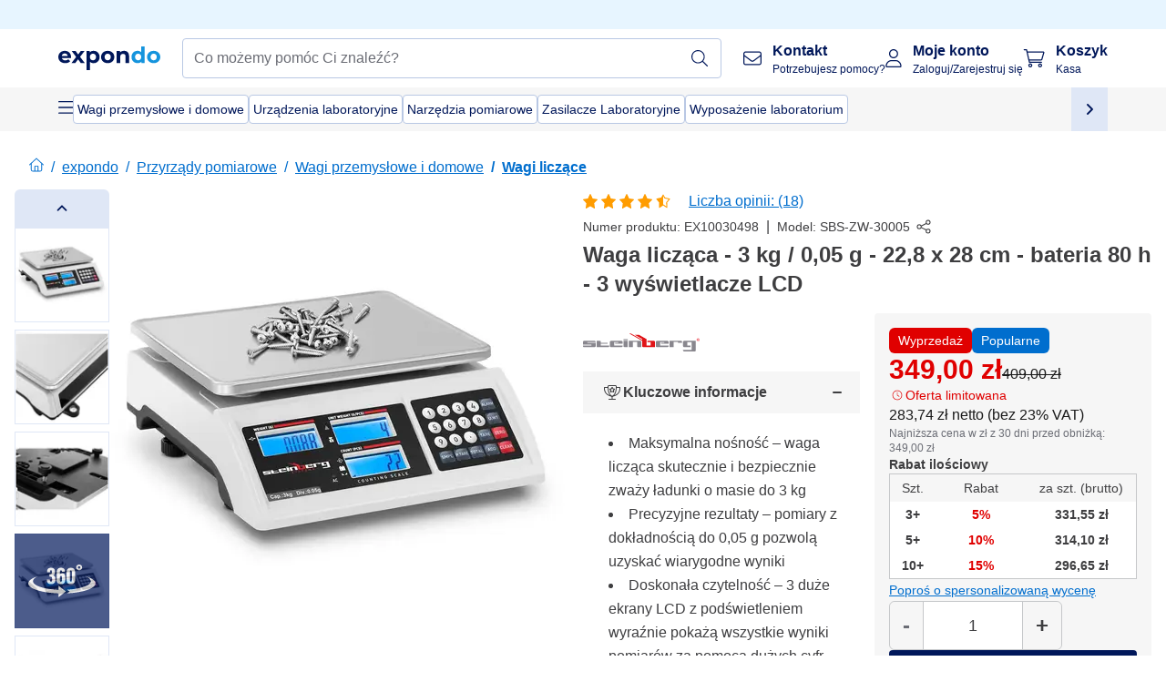

--- FILE ---
content_type: text/html; charset=utf-8
request_url: https://www.expondo.pl/steinberg-systems-waga-liczaca-3-kg-0-05-g-lcd-10030498
body_size: 95241
content:
<!doctype html>
<html data-n-head-ssr lang="pl-PL" itemscope itemtype="https://schema.org/WebPage" data-n-head="%7B%22lang%22:%7B%22ssr%22:%22pl-PL%22%7D,%22itemscope%22:%7B%22ssr%22:%22itemscope%22%7D,%22itemtype%22:%7B%22ssr%22:%22https://schema.org/WebPage%22%7D%7D">
  <head >
    <meta data-n-head="ssr" charset="utf-8"><meta data-n-head="ssr" name="viewport" content="width=device-width, initial-scale=1"><meta data-n-head="ssr" name="generator" content="Vue Storefront 2"><meta data-n-head="ssr" data-hid="robots" name="robots" content="index, follow"><meta data-n-head="ssr" data-hid="description" name="description" content="Waga kontrolna / waga licząca – do sklepu, zakres od 0,2 g do 3 kg, precyzja 0,05 g, dodatkowe funkcje, wyświetlacze LCD, zasilacz i bateria KLIKNIJ!"><meta data-n-head="ssr" data-hid="copyrightYear" name="copyrightYear" itemprop="copyrightYear" content="2O14"><meta data-n-head="ssr" data-hid="isFamilyFriendly" name="isFamilyFriendly" itemprop="isFamilyFriendly" content="True"><meta data-n-head="ssr" data-hid="image" name="image" itemprop="image" content="/logos/expondo-logo-dark.svg"><meta data-n-head="ssr" data-hid="name" name="name" itemprop="name" content="Waga licząca - 3 kg / 0,05 g - 22,8 x 28 cm - bateria 80 h - 3 wyświetlacze LCD | www.expondo.pl"><meta data-n-head="ssr" data-hid="copyrightHolder" name="copyrightHolder" itemprop="copyrightHolder" content="www.expondo.pl"><meta data-n-head="ssr" data-hid="app-version" name="app-version" content="production-080a090441624"><meta data-n-head="ssr" data-hid="og:title" property="og:title" content="Waga licząca - 3 kg / 0,05 g - 22,8 x 28 cm - bateria 80 h - 3 wyświetlacze LCD | www.expondo.pl"><meta data-n-head="ssr" data-hid="og:description" property="og:description" content="Waga kontrolna / waga licząca – do sklepu, zakres od 0,2 g do 3 kg, precyzja 0,05 g, dodatkowe funkcje, wyświetlacze LCD, zasilacz i bateria KLIKNIJ!"><meta data-n-head="ssr" data-hid="og:image" property="og:image" content="/logos/expondo-logo-dark.svg"><title>Waga licząca - 3 kg / 0,05 g - 22,8 x 28 cm - bateria 80 h - 3 wyświetlacze LCD | www.expondo.pl</title><link data-n-head="ssr" rel="icon" type="image/x-icon" href="/favicon.ico"><link data-n-head="ssr" rel="preconnect" href="https://assets.expondo.com"><link data-n-head="ssr" rel="canonical" href="https://www.expondo.pl/steinberg-systems-waga-liczaca-3-kg-0-05-g-lcd-10030498"><link data-n-head="ssr" rel="alternate" hreflang="de-DE" href="https://www.expondo.de/steinberg-systems-zaehlwaage-3-kg-0-05-g-akku-80-h-10030498"><link data-n-head="ssr" rel="alternate" hreflang="en-GB" href="https://www.expondo.co.uk/steinberg-systems-counting-scale-3-kg-0-05-g-battery-80-hrs-10030498"><link data-n-head="ssr" rel="alternate" hreflang="it-IT" href="https://www.expondo.it/steinberg-systems-bilancia-contapezzi-3-kg-0-05-g-batteria-80-h-10030498"><link data-n-head="ssr" rel="alternate" hreflang="fi-FI" href="https://www.expondo.fi/steinberg-systems-kappalelaskuvaaka-3-kg-0-05-g-akku-80-h-10030498"><link data-n-head="ssr" rel="alternate" hreflang="fr-FR" href="https://www.expondo.fr/steinberg-systems-balance-compteuse-3-kg-0-05-g-batterie-80-h-10030498"><link data-n-head="ssr" rel="alternate" hreflang="el-GR" href="https://www.expondo.gr/steinberg-systems-zygaria-metreses-3-kg-0-05-g-mpataria-80-oron-10030498"><link data-n-head="ssr" rel="alternate" hreflang="nb-NO" href="https://www.expondo.no/steinberg-systems-bordvekt-3-kg-0-05-g-batteritid-80-timer-10030498"><link data-n-head="ssr" rel="alternate" hreflang="pt-PT" href="https://www.expondo.pt/steinberg-systems-balanca-de-contagem-3-kg-0-05-g-lcd-10030498"><link data-n-head="ssr" rel="alternate" hreflang="fr-BE" href="https://www.expondo.be/steinberg-systems-balance-compteuse-3-kg-0-05-g-batterie-80-h-10030498"><link data-n-head="ssr" rel="alternate" hreflang="cs-CZ" href="https://www.expondo.cz/steinberg-systems-pocitaci-vaha-3-kg-0-05-g-baterie-80-h-10030498"><link data-n-head="ssr" rel="alternate" hreflang="pl-PL" href="https://www.expondo.pl/steinberg-systems-waga-liczaca-3-kg-0-05-g-lcd-10030498"><link data-n-head="ssr" rel="alternate" hreflang="fr-CH" href="https://www.expondo.ch/fr/steinberg-systems-balance-compteuse-3-kg-0-05-g-batterie-80-h-10030498"><link data-n-head="ssr" rel="alternate" hreflang="hu-HU" href="https://www.expondo.hu/steinberg-systems-darabszamlalo-merleg-3-kg-0-05-g-akkumulator-80-ora-10030498"><link data-n-head="ssr" rel="alternate" hreflang="hr-HR" href="https://www.expondo.hr/steinberg-systems-vaga-za-brojanje-3-kg-0-05-g-baterija-80-sati-10030498"><link data-n-head="ssr" rel="alternate" hreflang="sv-SE" href="https://www.expondo.se/steinberg-systems-raeknevaag-3-kg-0-05-g-lcd-10030498"><link data-n-head="ssr" rel="alternate" hreflang="it-CH" href="https://www.expondo.ch/it/steinberg-systems-bilancia-contapezzi-3-kg-0-05-g-batteria-80-h-10030498"><link data-n-head="ssr" rel="alternate" hreflang="sl-SI" href="https://www.expondo.si/steinberg-systems-tehtnica-za-stetje-3-kg-0-05-g-baterija-80-ur-10030498"><link data-n-head="ssr" rel="alternate" hreflang="da-DK" href="https://www.expondo.dk/steinberg-systems-taellevaegt-3-kg-0-05-g-batteri-80-timer-10030498"><link data-n-head="ssr" rel="alternate" hreflang="nl-NL" href="https://www.expondo.nl/steinberg-systems-telweegschaal-3kg-0-05-g-batterij-80-uur-10030498"><link data-n-head="ssr" rel="alternate" hreflang="de-CH" href="https://www.expondo.ch/steinberg-systems-zaehlwaage-3-kg-0-05-g-akku-80-h-10030498"><link data-n-head="ssr" rel="alternate" hreflang="nl-BE" href="https://www.expondo.be/nl/steinberg-systems-telweegschaal-3kg-0-05-g-batterij-80-uur-10030498"><link data-n-head="ssr" rel="alternate" hreflang="lt-LT" href="https://www.expondo.lt/p/steinberg-systems-vienetu-skaiciavimo-svarstykles-3-kg-0-05-g-80-val-baterija-10030498"><link data-n-head="ssr" rel="alternate" hreflang="en-IE" href="https://www.expondo.ie/steinberg-systems-counting-scale-3-kg-0-05-g-battery-80-hrs-10030498"><link data-n-head="ssr" rel="alternate" hreflang="sk-SK" href="https://www.expondo.sk/steinberg-systems-pocitacia-vaha-3-kg-0-05-g-bateria-80-h-10030498"><link data-n-head="ssr" rel="alternate" hreflang="ro-RO" href="https://www.expondo.ro/steinberg-systems-cantar-de-numarare-3-kg-0-05-g-baterie-80-ore-10030498"><link data-n-head="ssr" rel="alternate" hreflang="bg-BG" href="https://www.expondo.bg/steinberg-systems-broacna-vezna-3-kg-0-05-g-bateria-80-casa-10030498"><link data-n-head="ssr" rel="alternate" hreflang="es-ES" href="https://www.expondo.es/steinberg-systems-balanza-cuentapiezas-3-kg-0-05-g-bateria-80-h-10030498"><link data-n-head="ssr" rel="alternate" hreflang="de-AT" href="https://www.expondo.at/steinberg-systems-zaehlwaage-3-kg-0-05-g-akku-80-h-10030498"><link data-n-head="ssr" rel="preload" as="image" href="https://assets.expondo.com/asset/product_photos/10030498_photo_1?twic=v1/contain=1024x500" media="(min-width: 1024px)" fetchpriority="high"><link data-n-head="ssr" rel="preload" as="image" href="https://assets.expondo.com/asset/product_photos/10030498_photo_1?twic=v1/contain=1024x250" media="(max-width: 1023px)" fetchpriority="high"><script data-n-head="ssr" src="/service-worker.js"></script><script data-n-head="ssr" src="/abTasty.js"></script><script data-n-head="ssr" data-hid="gtm-script">if(!window._gtm_init){window._gtm_init=1;(function(w,n,d,m,e,p){w[d]=(w[d]==1||n[d]=='yes'||n[d]==1||n[m]==1||(w[e]&&w[e][p]&&w[e][p]()))?1:0})(window,navigator,'doNotTrack','msDoNotTrack','external','msTrackingProtectionEnabled');(function(w,d,s,l,x,y){w[x]={};w._gtm_inject=function(i){if(w.doNotTrack||w[x][i])return;w[x][i]=1;w[l]=w[l]||[];w[l].push({'gtm.start':new Date().getTime(),event:'gtm.js'});var f=d.getElementsByTagName(s)[0],j=d.createElement(s);j.async=true;j.src='https://www.googletagmanager.com/gtm.js?id='+i;f.parentNode.insertBefore(j,f);};w[y]('GTM-MHGR5B7')})(window,document,'script','dataLayer','_gtm_ids','_gtm_inject')}</script><script data-n-head="ssr" data-hid="consentmanager" type="text/javascript" src="/consentManager/consent-manager-unified.js"></script><link rel="modulepreload" href="/_nuxt/runtime-5ca9706.modern.js" as="script"><link rel="modulepreload" href="/_nuxt/commons/app-c37a43e.modern.js" as="script"><link rel="preload" href="/_nuxt/css/f73c3cb.css" as="style"><link rel="modulepreload" href="/_nuxt/vendors/app-629df11.modern.js" as="script"><link rel="preload" href="/_nuxt/css/64e146e.css" as="style"><link rel="modulepreload" href="/_nuxt/app-6ac0461.modern.js" as="script"><link rel="preload" href="/_nuxt/css/c3476c8.css" as="style"><link rel="modulepreload" href="/_nuxt/NavigationWrapper-1637b04.modern.js" as="script"><link rel="preload" href="/_nuxt/css/2b13180.css" as="style"><link rel="modulepreload" href="/_nuxt/ExtraGuaranteeSidebar-dd300ed.modern.js" as="script"><link rel="preload" href="/_nuxt/css/1d9687e.css" as="style"><link rel="modulepreload" href="/_nuxt/pages/_slug-35eb955.modern.js" as="script"><link rel="modulepreload" href="/_nuxt/1-7efa8e8.modern.js" as="script"><link rel="preload" href="/_nuxt/css/106973c.css" as="style"><link rel="modulepreload" href="/_nuxt/70-f70c099.modern.js" as="script"><link rel="preload" href="/_nuxt/css/737304c.css" as="style"><link rel="modulepreload" href="/_nuxt/244-e611cab.modern.js" as="script"><link rel="preload" href="/_nuxt/css/8174d45.css" as="style"><link rel="modulepreload" href="/_nuxt/5-93f7dc7.modern.js" as="script"><link rel="modulepreload" href="/_nuxt/SimilarProducts-dc43d20.modern.js" as="script"><link rel="modulepreload" href="/_nuxt/MiniProductCardTile-dabdc96.modern.js" as="script"><link rel="modulepreload" href="/_nuxt/ProductBreadcrumbs-453501b.modern.js" as="script"><link rel="modulepreload" href="/_nuxt/ProductAverageReview-ad2d483.modern.js" as="script"><link rel="modulepreload" href="/_nuxt/AggregateReviewSchema-db53af8.modern.js" as="script"><link rel="modulepreload" href="/_nuxt/ProductAttributeWrapper-6266dfb.modern.js" as="script"><link rel="modulepreload" href="/_nuxt/ProductAttribute-4efffe2.modern.js" as="script"><link rel="modulepreload" href="/_nuxt/ShareUrl-679950f.modern.js" as="script"><link rel="preload" href="/_nuxt/css/ead2dae.css" as="style"><link rel="modulepreload" href="/_nuxt/ProductGallery-251231a.modern.js" as="script"><link rel="modulepreload" href="/_nuxt/ProductSummaryDetails-e1a1161.modern.js" as="script"><link rel="modulepreload" href="/_nuxt/TrustAccordion-7817eff.modern.js" as="script"><link rel="modulepreload" href="/_nuxt/ProductDetailsMetaSchema-0c42350.modern.js" as="script"><link rel="preload" href="/_nuxt/css/781adaf.css" as="style"><link rel="modulepreload" href="/_nuxt/ProductInformation-7ea9654.modern.js" as="script"><link rel="modulepreload" href="/_nuxt/ComparisonProducts-64a02fa.modern.js" as="script"><link rel="modulepreload" href="/_nuxt/ProductDescription-8604c7f.modern.js" as="script"><link rel="preload" href="/_nuxt/css/cb94c46.css" as="style"><link rel="modulepreload" href="/_nuxt/ThreeSixtyImage-0614662.modern.js" as="script"><link rel="preload" href="/_nuxt/css/ae72ccf.css" as="style"><link rel="modulepreload" href="/_nuxt/RatingsReviews-ba1919f.modern.js" as="script"><link rel="modulepreload" href="/_nuxt/ReviewRatingSchema-36d750e.modern.js" as="script"><link rel="preload" href="/_nuxt/css/276c522.css" as="style"><link rel="modulepreload" href="/_nuxt/ComplementaryProductsSidebar-50bf899.modern.js" as="script"><link rel="preload" href="/_nuxt/css/2ac14f2.css" as="style"><link rel="modulepreload" href="/_nuxt/CartSidebar-c54c1bc.modern.js" as="script"><link rel="preload" href="/_nuxt/css/5dde042.css" as="style"><link rel="modulepreload" href="/_nuxt/CartCheckout/CartSidebar/pages/Checkout/Login-ca1c9d2.modern.js" as="script"><link rel="preload" href="/_nuxt/css/c14dbc2.css" as="style"><link rel="modulepreload" href="/_nuxt/NotificationToastWrapper-c63b1f4.modern.js" as="script"><link rel="stylesheet" href="/_nuxt/css/f73c3cb.css"><link rel="stylesheet" href="/_nuxt/css/64e146e.css"><link rel="stylesheet" href="/_nuxt/css/c3476c8.css"><link rel="stylesheet" href="/_nuxt/css/2b13180.css"><link rel="stylesheet" href="/_nuxt/css/1d9687e.css"><link rel="stylesheet" href="/_nuxt/css/106973c.css"><link rel="stylesheet" href="/_nuxt/css/737304c.css"><link rel="stylesheet" href="/_nuxt/css/8174d45.css"><link rel="stylesheet" href="/_nuxt/css/ead2dae.css"><link rel="stylesheet" href="/_nuxt/css/781adaf.css"><link rel="stylesheet" href="/_nuxt/css/cb94c46.css"><link rel="stylesheet" href="/_nuxt/css/ae72ccf.css"><link rel="stylesheet" href="/_nuxt/css/276c522.css"><link rel="stylesheet" href="/_nuxt/css/2ac14f2.css"><link rel="stylesheet" href="/_nuxt/css/5dde042.css"><link rel="stylesheet" href="/_nuxt/css/c14dbc2.css">
  </head>
  <body class="" data-n-head="%7B%22class%22:%7B%22ssr%22:%22%22%7D%7D">
    <noscript data-n-head="ssr" data-hid="gtm-noscript" data-pbody="true"><iframe src="https://www.googletagmanager.com/ns.html?id=GTM-MHGR5B7&" height="0" width="0" style="display:none;visibility:hidden" title="gtm"></iframe></noscript><div data-server-rendered="true" id="__nuxt"><!----><div id="__layout"><div><div class="pb-22 lg:pb-18"><div><!----> <div class="bg-EXPONDO-secondary-light w-full px-5 lg:px-16 h-8" data-v-7e0e70da><div class="w-full flex flex-col items-center lg:flex-row lg:gap-10" data-v-7e0e70da><!----> <div class="w-full flex items-center lg:ml-auto py-1 lg:ml-auto lg:w-[33rem] h-8" data-v-7e0e70da><div class="h-full w-full flex justify-center lg:justify-end items-center shrink-0"><!----></div></div></div></div> <header class="header bg-EXPONDO-white flex flex-col lg:z-50" data-v-04a7058c><div class="px-5 lg:px-16 py-2 lg:py-2.5 text-EXPONDO-primary flex w-full justify-between items-center flex-wrap lg:flex-nowrap gap-x-1 gap-y-2" data-v-04a7058c><div class="left-block flex gap-4 order-0 min-w-fit items-center" data-v-04a7058c><button data-testid="mainMenuButton" aria-label="Otwórz menu główne" class="w-4 lg:hidden" data-v-04a7058c><span class="text-sm iconify svg--burger-menu text-EXPONDO-primary"></span></button> <a href="/" data-testid="app-header-url_logo" class="flex flex-shrink-0 nuxt-link-active" data-v-57d7ede6 data-v-04a7058c><img src="/logos/expondo-logo-dark-simple.svg" alt="Expondo Logo" aria-label="Strona główna expondo" class="w-20 lg:w-28 h-auto mt-1 lg:mt-0" data-v-04a7058c></a></div> <div class="lg:flex middle-block header__content lg:px-6 lg:items-center justify-center order-6 lg:order-3 w-full flex xs:hidden" data-v-04a7058c><div data-testid="searchBar" class="search-bar flex-1 header__search-bar" data-v-04a7058c><div class="flex items-start"><div class="w-full ais-InstantSearch"><!----> <!----></div></div></div></div> <div class="right-block flex justify-end order-5 lg:gap-2" data-v-04a7058c><!----> <button aria-label="Otwórz pasek wyszukiwania" class="ex-button--pure w-10 max-xs:hidden lg:hidden ex-button" data-v-04a7058c><span class="iconify svg--search text-lg relative text-EXPONDO-primary flex items-center" data-v-04a7058c></span></button> <div class="group relative flex flex-nowrap items-center justify-center" data-v-04a7058c><button type="button" data-testid="contact-button" aria-label="Kontakt " class="button-base rounded text-center normal-case flex flex-nowrap items-center justify-center w-10 lg:w-auto ex-button raw font-semibold" data-v-6c2c8a0d> <span class="iconify svg--contact text-base text-EXPONDO-primary lg:mr-3"></span> <div class="text-left hidden whitespace-nowrap text-EXPONDO-primary lg:block"><p class="font-bold">
        Kontakt 
      </p> <p class="text-xs font-normal">
        Potrzebujesz pomocy?
      </p></div> </button> <div class="max-lg:hidden invisible opacity-0 min-w-[200px] lg:group-hover:visible lg:group-hover:opacity-100 transition-all [transition-behavior:allow-discrete] duration-[400ms] absolute top-full left-0 z-40"><div class="fixed top-0 left-0 bg-EXPONDO-black/25 w-full h-full pointer-events-none"></div> <div class="relative bg-EXPONDO-white text-EXPONDO-black font-normal text-left mt-3 shadow-2xl text-sm border"><button data-testid="preselected-reason-0" class="block w-full text-left px-4 py-2 border-b cursor-pointer hover:bg-EXPONDO-grey-5">
        Informacje o produkcie
      </button><button data-testid="preselected-reason-1" class="block w-full text-left px-4 py-2 border-b cursor-pointer hover:bg-EXPONDO-grey-5">
        Płatność/zwrot pieniędzy
      </button><button data-testid="preselected-reason-2" class="block w-full text-left px-4 py-2 border-b cursor-pointer hover:bg-EXPONDO-grey-5">
        Oferty
      </button><button data-testid="preselected-reason-3" class="block w-full text-left px-4 py-2 border-b cursor-pointer hover:bg-EXPONDO-grey-5">
        Zamówienia
      </button><button data-testid="preselected-reason-4" class="block w-full text-left px-4 py-2 border-b cursor-pointer hover:bg-EXPONDO-grey-5">
        Wysyłka i dostawa
      </button><button data-testid="preselected-reason-5" class="block w-full text-left px-4 py-2 border-b cursor-pointer hover:bg-EXPONDO-grey-5">
        Faktura
      </button><button data-testid="preselected-reason-6" class="block w-full text-left px-4 py-2 border-b cursor-pointer hover:bg-EXPONDO-grey-5">
        Reklamacja produktu
      </button><button data-testid="preselected-reason-7" class="block w-full text-left px-4 py-2 border-b cursor-pointer hover:bg-EXPONDO-grey-5">
        Zwroty, wymiany i naprawa
      </button><button data-testid="preselected-reason-8" class="block w-full text-left px-4 py-2 border-b cursor-pointer hover:bg-EXPONDO-grey-5">
        Konto
      </button><button data-testid="preselected-reason-9" class="block w-full text-left px-4 py-2 border-b cursor-pointer hover:bg-EXPONDO-grey-5">
        Problemy ze sklepem
      </button> <!----></div></div></div> <div class="relative flex items-center" data-v-04a7058c><button aria-label="Moje konto " class="ex-button--pure w-10 lg:w-auto ex-button" data-v-04a7058c><span data-testid="login-account" class="iconify svg--account text-EXPONDO-primary text-xl lg:mr-3" data-v-04a7058c></span> <div class="text-left hidden text-EXPONDO-primary whitespace-nowrap lg:block" data-v-04a7058c><p class="font-bold" data-v-04a7058c>
              Moje konto 
            </p> <p class="text-xs" data-v-04a7058c>
              Zaloguj/Zarejestruj się
            </p></div></button> <!----></div> <div class="relative flex" data-v-04a7058c><button aria-disabled="true" type="button" aria-label="Koszyk " class="button-base rounded text-center normal-case w-10 lg:w-auto ex-button is-disabled--button raw font-semibold" data-v-6c2c8a0d data-v-6d7a88ff data-v-04a7058c> <span class="text-xl relative text-EXPONDO-primary lg:mr-3 flex items-center" data-v-6d7a88ff><span class="iconify svg--shopping-cart" data-v-6d7a88ff></span> <!----></span> <div class="text-left hidden text-EXPONDO-primary lg:block" data-v-6d7a88ff><p class="font-bold" data-v-6d7a88ff>
      Koszyk 
    </p> <p class="text-xs font-normal" data-v-6d7a88ff>
      Kasa 
    </p></div> </button> <!----></div></div></div> <div component-caching="" class="lg:px-16 bg-EXPONDO-grey-5 py-2 lg:py-0" data-v-04a7058c><div class="flex flex-col gap-2 lg:hidden"><div class="flex overflow-scroll select-none [scrollbar-width:none] [&::-webkit-scrollbar]:hidden"><div class="px-5 flex flex-col gap-1"><div class="flex gap-2"><div data-testid="mainCategoryCarouselItem" class="flex items-center gap-2 p-0.5 text-base cursor-pointer text-EXPONDO-primary bg-EXPONDO-white rounded border border-EXPONDO-primary-20 min-w-max pl-1 pr-1"><!----> <span class="text-sm h-7 flex items-center text-EXPONDO-primary font-normal">
    Wagi przemysłowe i domowe
  </span> <!----></div><div data-testid="mainCategoryCarouselItem" class="flex items-center gap-2 p-0.5 text-base cursor-pointer text-EXPONDO-primary bg-EXPONDO-white rounded border border-EXPONDO-primary-20 min-w-max pl-1 pr-1"><!----> <span class="text-sm h-7 flex items-center text-EXPONDO-primary font-normal">
    Urządzenia laboratoryjne
  </span> <!----></div><div data-testid="mainCategoryCarouselItem" class="flex items-center gap-2 p-0.5 text-base cursor-pointer text-EXPONDO-primary bg-EXPONDO-white rounded border border-EXPONDO-primary-20 min-w-max pl-1 pr-1"><!----> <span class="text-sm h-7 flex items-center text-EXPONDO-primary font-normal">
    Narzędzia pomiarowe
  </span> <!----></div></div> <div class="flex gap-2"><div data-testid="mainCategoryCarouselItem" class="flex items-center gap-2 p-0.5 text-base cursor-pointer text-EXPONDO-primary bg-EXPONDO-white rounded border border-EXPONDO-primary-20 min-w-max pl-1 pr-1"><!----> <span class="text-sm h-7 flex items-center text-EXPONDO-primary font-normal">
    Zasilacze Laboratoryjne
  </span> <!----></div><div data-testid="mainCategoryCarouselItem" class="flex items-center gap-2 p-0.5 text-base cursor-pointer text-EXPONDO-primary bg-EXPONDO-white rounded border border-EXPONDO-primary-20 min-w-max pl-1 pr-1"><!----> <span class="text-sm h-7 flex items-center text-EXPONDO-primary font-normal">
    Wyposażenie laboratorium
  </span> <!----></div> <div data-testid="mainCategoryCarouselItem" class="flex items-center gap-2 p-0.5 text-base cursor-pointer text-EXPONDO-primary bg-EXPONDO-white rounded border border-EXPONDO-primary-20 min-w-max pl-1 hidden"><!----> <span class="text-sm h-7 flex items-center text-EXPONDO-red font-bold">
    W obniżonej cenie
  </span> <span class="ml-2 iconify svg--chevron-right text-sm transform rotate-90 text-EXPONDO-primary"></span></div></div></div></div> <div class="flex justify-center"><div class="bg-EXPONDO-white rounded-full border border-EXPONDO-primary-20 h-2 w-1/3"><div class="relative bg-EXPONDO-primary-20 rounded-full border border-EXPONDO-primary-40 w-1/3 h-full" style="width:0%;left:0%;"></div></div></div></div> <div data-testid="desktopNavBar" class="flex items-center gap-6 max-lg:hidden"><button data-testid="mainMenuButton" aria-label="Otwórz menu główne" class="w-4"><span class="text-sm iconify svg--burger-menu text-EXPONDO-primary"></span></button> <div class="simple-carousel relative w-full overflow-auto"><div class="simple-carousel__container overflow-hidden" style="height:48px;"><div class="simple-carousel__inner relative h-full flex items-stretch transition-left duration-500 ease-in-out" style="left:-0px;gap:8px;"><!----> <div data-custom-id="0" class="simple-carousel-item flex py-2 flex-none" style="width:auto;"><div data-testid="mainCategoryCarouselItem" class="flex items-center gap-2 p-0.5 text-base cursor-pointer text-EXPONDO-primary bg-EXPONDO-white rounded border border-EXPONDO-primary-20 min-w-max pl-1 pr-1"><!----> <span class="text-sm h-7 flex items-center text-EXPONDO-primary font-normal">
    Wagi przemysłowe i domowe
  </span> <!----></div></div><div data-custom-id="1" class="simple-carousel-item flex py-2 flex-none" style="width:auto;"><div data-testid="mainCategoryCarouselItem" class="flex items-center gap-2 p-0.5 text-base cursor-pointer text-EXPONDO-primary bg-EXPONDO-white rounded border border-EXPONDO-primary-20 min-w-max pl-1 pr-1"><!----> <span class="text-sm h-7 flex items-center text-EXPONDO-primary font-normal">
    Urządzenia laboratoryjne
  </span> <!----></div></div><div data-custom-id="2" class="simple-carousel-item flex py-2 flex-none" style="width:auto;"><div data-testid="mainCategoryCarouselItem" class="flex items-center gap-2 p-0.5 text-base cursor-pointer text-EXPONDO-primary bg-EXPONDO-white rounded border border-EXPONDO-primary-20 min-w-max pl-1 pr-1"><!----> <span class="text-sm h-7 flex items-center text-EXPONDO-primary font-normal">
    Narzędzia pomiarowe
  </span> <!----></div></div><div data-custom-id="3" class="simple-carousel-item flex py-2 flex-none" style="width:auto;"><div data-testid="mainCategoryCarouselItem" class="flex items-center gap-2 p-0.5 text-base cursor-pointer text-EXPONDO-primary bg-EXPONDO-white rounded border border-EXPONDO-primary-20 min-w-max pl-1 pr-1"><!----> <span class="text-sm h-7 flex items-center text-EXPONDO-primary font-normal">
    Zasilacze Laboratoryjne
  </span> <!----></div></div><div data-custom-id="4" class="simple-carousel-item flex py-2 flex-none" style="width:auto;"><div data-testid="mainCategoryCarouselItem" class="flex items-center gap-2 p-0.5 text-base cursor-pointer text-EXPONDO-primary bg-EXPONDO-white rounded border border-EXPONDO-primary-20 min-w-max pl-1 pr-1"><!----> <span class="text-sm h-7 flex items-center text-EXPONDO-primary font-normal">
    Wyposażenie laboratorium
  </span> <!----></div></div> <div data-custom-id="6" class="simple-carousel-item flex py-2 flex-none" style="width:auto;"><div data-testid="mainCategoryCarouselItem" class="flex items-center gap-2 p-0.5 text-base cursor-pointer text-EXPONDO-primary bg-EXPONDO-white rounded border border-EXPONDO-primary-20 min-w-max pl-1 hidden"><!----> <span class="text-sm h-7 flex items-center text-EXPONDO-red font-bold">
    W obniżonej cenie
  </span> <span class="ml-2 iconify svg--chevron-right text-sm transform rotate-90 text-EXPONDO-primary"></span></div></div></div></div> <div class="simple-carousel-controls" style="display:;"><!----> <div data-testid="mainNavCarouselNextButton" class="right-0 absolute bg-EXPONDO-primary-10 h-full w-10 z-1 top-0
      flex items-center justify-center cursor-pointer"><span class="iconify svg--chevron-right text-EXPONDO-primary text-xl"></span></div></div> <!----></div></div></div> <!----></header> <div><div><div class="content-block-wrapper flex flex-wrap" data-v-148bffa6><!----> <div class="relative transition-colors duration-500 content-block bg-EXPONDO-black" data-v-9c5ac9b8 data-v-148bffa6><div class="simple-carousel relative" data-v-9c5ac9b8><div class="simple-carousel__container overflow-hidden" style="height:auto;"><div class="simple-carousel__inner relative h-full flex items-stretch transition-left duration-500 ease-in-out" style="left:-0%;gap:0px;"><!----> <div data-custom-id="0" class="simple-carousel-item flex flex-none" style="width:calc(100% - 0px);"><div banner-background="bg-EXPONDO-black" class="w-full container-EXPONDO text-EXPONDO-white" data-v-9c5ac9b8><div class="py-1.5 text-center flex items-center h-full"><button aria-label="Przewiń w lewo" class="flex justify-center"><span class="iconify svg--chevron-left"></span></button> <div class="mx-4 flex-1"><span class="block" data-v-3abd9ec0> <a href="/black-week-deals-2025/" target="_self" class="link block h-full w-full link--no-style" data-v-57d7ede6 data-v-3abd9ec0><div class="flex items-center gap-4 lg:justify-center lg:text-center justify-center text-center"><div class="gap-2 flex flex-row items-center"><!----> <div class="flex flex-col lg:flex-row"><p class="text-xs font-bold">
                ⚡BLACK WEEK DEALS⚡
              </p> <p class="text-xs lg:ml-1 text-EXPONDO-white">
                Oszczędź do 50 %.
              </p></div></div> <div class="px-2 py-1 rounded flex text-xs justify-center text-center text-EXPONDO-white bg-EXPONDO-red">
            Złap najlepszą ofertę teraz!
          </div></div></a></span></div> <button aria-label="Przewiń w prawo" class="flex justify-center"><span class="iconify svg--chevron-right"></span></button></div></div></div><div data-custom-id="1" class="simple-carousel-item flex flex-none" style="width:calc(100% - 0px);"><div banner-background="bg-EXPONDO-black" class="w-full container-EXPONDO text-EXPONDO-white" data-v-9c5ac9b8><div class="py-1.5 text-center flex items-center h-full"><button aria-label="Przewiń w lewo" class="flex justify-center"><span class="iconify svg--chevron-left"></span></button> <div class="mx-4 flex-1"><span class="block" data-v-3abd9ec0> <a href="/steinberg-systems-waga-liczaca-3-kg-0-05-g-lcd-10030498" aria-current="page" target="_self" class="link nuxt-link-exact-active nuxt-link-active cursor-default block h-full w-full link--no-style" data-v-57d7ede6 data-v-3abd9ec0><div class="flex items-center gap-4 lg:justify-center lg:text-center justify-start text-left"><div class="gap-2 flex flex-row items-center"><div class="flex items-center"><span class="iconify-color bg-cover cif--pl"></span></div> <div class="flex flex-col lg:flex-row"><p class="text-xs font-bold">
                Od ponad 17 lat
              </p> <p class="text-xs lg:ml-1">
                zaufany sprzedawca z siedzibą w Polsce!
              </p></div></div> <!----></div></a></span></div> <button aria-label="Przewiń w prawo" class="flex justify-center"><span class="iconify svg--chevron-right"></span></button></div></div></div> <!----></div></div> <div class="simple-carousel-controls" style="display:none;"><!----> <div class="simple-carousel-next absolute z-1 top-carouselControl right-0"><button data-testid="carousel-next-button" aria-label="Przewiń w prawo" class="w-9 h-9 rounded border-2 border-EXPONDO-grey-20 flex items-center justify-center bg-EXPONDO-white text-EXPONDO-primary-80 text-xl font-light cursor-pointer"><span class="iconify svg--chevron-right"></span></button></div></div> <!----></div></div></div></div></div> <div data-testid="navigationContainer" class="absolute top-0 w-full h-full lg:top-auto overflow-auto bg-EXPONDO-white" style="display:none;"><div class="max-lg:hidden w-full h-screen top-0 left-0 absolute bg-EXPONDO-black opacity-50 z-20"></div> <div class="nav-container w-full h-full lg:h-auto bg-EXPONDO-white z-40 flex relative p-3 lg:overflow-auto lg:max-w-[calc(100%-8rem)] lg:max-h-[calc(100vh-10rem)] lg:mx-auto"><div has-schema="true" class="w-full h-full lg:w-[30%] lg:border-r border-EXPONDO-grey-3 lg:p-3 bg-EXPONDO-white"><div class="flex items-center justify-between mb-5"><span class="text-xl font-bold">
      Menu
    </span> <!----></div> <div class="mb-4 text-base font-bold text-EXPONDO-black">
    Nasze produkty
  </div> <ul class="list-none"><li class="flex items-center py-0.5 gap-3 lg:hidden hover:bg-EXPONDO-grey-5"><span class="w-7 text-EXPONDO-primary text-3xl iconify svg--grid"></span> <span class="flex-1 text-base text-EXPONDO-grey" data-v-3abd9ec0> <a href="/search" target="_self" class="link link--no-style" data-v-57d7ede6 data-v-3abd9ec0>Wszystkie produkty</a></span></li> <li class="max-lg:hidden mb-1 py-1 hover:bg-EXPONDO-grey-5 cursor-pointer flex items-center gap-3"><span class="w-7 text-EXPONDO-primary text-3xl iconify svg--grid"></span> <span class="flex-1 font-normal text-EXPONDO-grey cursor-pointer">
      Wszystkie produkty
    </span></li> <li class="flex mb-1 py-0.5 items-center text-base cursor-pointer hover:bg-EXPONDO-grey-5 rounded-sm"><div class="flex items-center justify-between w-full"><div class="flex items-center gap-3"><div class="inline-block w-7 text-EXPONDO-primary"><img src="/icons/categories/gastronomy.svg" alt="" width="0" height="0" loading="lazy" class="img-view inline w-full h-full overflow-hidden object-contain"></div> <span class="flex-1 font-normal text-EXPONDO-grey">
          Wyposażenie gastronomii
        </span></div> <span class="iconify svg--chevron-right text-lg transform text-EXPONDO-grey"></span></div></li><li class="flex mb-1 py-0.5 items-center text-base cursor-pointer hover:bg-EXPONDO-grey-5 rounded-sm"><div class="flex items-center justify-between w-full"><div class="flex items-center gap-3"><div class="inline-block w-7 text-EXPONDO-primary"><img src="/icons/categories/professional-tools.svg" alt="" width="0" height="0" loading="lazy" class="img-view inline w-full h-full overflow-hidden object-contain"></div> <span class="flex-1 font-normal text-EXPONDO-grey">
          Wyposażenie warsztatu
        </span></div> <span class="iconify svg--chevron-right text-lg transform text-EXPONDO-grey"></span></div></li><li class="flex mb-1 py-0.5 items-center text-base cursor-pointer hover:bg-EXPONDO-grey-5 rounded-sm"><div class="flex items-center justify-between w-full"><div class="flex items-center gap-3"><div class="inline-block w-7 text-EXPONDO-primary"><img src="/icons/categories/measurement.svg" alt="" width="0" height="0" loading="lazy" class="img-view inline w-full h-full overflow-hidden object-contain"></div> <span class="flex-1 font-normal text-EXPONDO-grey">
          Przyrządy pomiarowe
        </span></div> <span class="iconify svg--chevron-right text-lg transform text-EXPONDO-grey"></span></div></li><li class="flex mb-1 py-0.5 items-center text-base cursor-pointer hover:bg-EXPONDO-grey-5 rounded-sm"><div class="flex items-center justify-between w-full"><div class="flex items-center gap-3"><div class="inline-block w-7 text-EXPONDO-primary"><img src="/icons/categories/home-and-garden.svg" alt="" width="0" height="0" loading="lazy" class="img-view inline w-full h-full overflow-hidden object-contain"></div> <span class="flex-1 font-normal text-EXPONDO-grey">
          Wyposażenie domu i ogrodu
        </span></div> <span class="iconify svg--chevron-right text-lg transform text-EXPONDO-grey"></span></div></li><li class="flex mb-1 py-0.5 items-center text-base cursor-pointer hover:bg-EXPONDO-grey-5 rounded-sm"><div class="flex items-center justify-between w-full"><div class="flex items-center gap-3"><div class="inline-block w-7 text-EXPONDO-primary"><img src="/icons/categories/beauty.svg" alt="" width="0" height="0" loading="lazy" class="img-view inline w-full h-full overflow-hidden object-contain"></div> <span class="flex-1 font-normal text-EXPONDO-grey">
          Wyposażenie salonu kosmetycznego
        </span></div> <span class="iconify svg--chevron-right text-lg transform text-EXPONDO-grey"></span></div></li><li class="flex mb-1 py-0.5 items-center text-base cursor-pointer hover:bg-EXPONDO-grey-5 rounded-sm"><div class="flex items-center justify-between w-full"><div class="flex items-center gap-3"><div class="inline-block w-7 text-EXPONDO-primary"><img src="/icons/categories/agriculture.svg" alt="" width="0" height="0" loading="lazy" class="img-view inline w-full h-full overflow-hidden object-contain"></div> <span class="flex-1 font-normal text-EXPONDO-grey">
          Sprzęt rolniczy
        </span></div> <span class="iconify svg--chevron-right text-lg transform text-EXPONDO-grey"></span></div></li><li class="flex mb-1 py-0.5 items-center text-base cursor-pointer hover:bg-EXPONDO-grey-5 rounded-sm"><div class="flex items-center justify-between w-full"><div class="flex items-center gap-3"><div class="inline-block w-7 text-EXPONDO-primary"><img src="/icons/categories/cleaning.svg" alt="" width="0" height="0" loading="lazy" class="img-view inline w-full h-full overflow-hidden object-contain"></div> <span class="flex-1 font-normal text-EXPONDO-grey">
          Urządzenia sprzątające
        </span></div> <span class="iconify svg--chevron-right text-lg transform text-EXPONDO-grey"></span></div></li><li class="flex mb-1 py-0.5 items-center text-base cursor-pointer hover:bg-EXPONDO-grey-5 rounded-sm"><div class="flex items-center justify-between w-full"><div class="flex items-center gap-3"><div class="inline-block w-7 text-EXPONDO-primary"><img src="/icons/categories/office.svg" alt="" width="0" height="0" loading="lazy" class="img-view inline w-full h-full overflow-hidden object-contain"></div> <span class="flex-1 font-normal text-EXPONDO-grey">
          Wyposażenie biura
        </span></div> <span class="iconify svg--chevron-right text-lg transform text-EXPONDO-grey"></span></div></li><li class="flex mb-1 py-0.5 items-center text-base cursor-pointer hover:bg-EXPONDO-grey-5 rounded-sm"><div class="flex items-center justify-between w-full"><div class="flex items-center gap-3"><div class="inline-block w-7 text-EXPONDO-primary"><img src="/icons/categories/wellness.svg" alt="" width="0" height="0" loading="lazy" class="img-view inline w-full h-full overflow-hidden object-contain"></div> <span class="flex-1 font-normal text-EXPONDO-grey">
          Wyposażenie SPA &amp; Wellness
        </span></div> <span class="iconify svg--chevron-right text-lg transform text-EXPONDO-grey"></span></div></li><li class="flex mb-1 py-0.5 items-center text-base cursor-pointer hover:bg-EXPONDO-grey-5 rounded-sm"><div class="flex items-center justify-between w-full"><div class="flex items-center gap-3"><div class="inline-block w-7 text-EXPONDO-primary"><img src="/icons/categories/hospitality.svg" alt="" width="0" height="0" loading="lazy" class="img-view inline w-full h-full overflow-hidden object-contain"></div> <span class="flex-1 font-normal text-EXPONDO-grey">
          Wyposażenie hoteli
        </span></div> <span class="iconify svg--chevron-right text-lg transform text-EXPONDO-grey"></span></div></li><li class="flex mb-1 py-0.5 items-center text-base cursor-pointer hover:bg-EXPONDO-grey-5 rounded-sm"><div class="flex items-center justify-between w-full"><div class="flex items-center gap-3"><div class="inline-block w-7 text-EXPONDO-primary"><img src="/icons/categories/recreation.svg" alt="" width="0" height="0" loading="lazy" class="img-view inline w-full h-full overflow-hidden object-contain"></div> <span class="flex-1 font-normal text-EXPONDO-grey">
          Sprzęt sportowy
        </span></div> <span class="iconify svg--chevron-right text-lg transform text-EXPONDO-grey"></span></div></li><li class="flex mb-1 py-0.5 items-center text-base cursor-pointer hover:bg-EXPONDO-grey-5 rounded-sm"><div class="flex items-center justify-between w-full"><div class="flex items-center gap-3"><div class="inline-block w-7 text-EXPONDO-primary"><img src="/icons/categories/category.svg" alt="" width="0" height="0" loading="lazy" class="img-view inline w-full h-full overflow-hidden object-contain"></div> <span class="flex-1 font-normal text-EXPONDO-grey">
          Outlet
        </span></div> <span class="iconify svg--chevron-right text-lg transform text-EXPONDO-grey"></span></div></li> <li><span class="text-EXPONDO-black mt-2 block text-base font-bold cursor-pointer py-0.5 hover:bg-EXPONDO-grey-5" data-v-3abd9ec0> <a href="/search?%5BrefinementList%5D%5Btags%5D%5B0%5D=bestseller" target="_self" class="link link--no-style" data-v-57d7ede6 data-v-3abd9ec0>Bestsellery </a></span></li> <li><span class="text-EXPONDO-red mt-2 block text-base font-bold cursor-pointer py-0.5 hover:bg-EXPONDO-grey-5" data-v-3abd9ec0> <a href="/search?%5BrefinementList%5D%5Btags%5D%5B0%5D=on-sale" target="_self" class="link link--no-style" data-v-57d7ede6 data-v-3abd9ec0>W obniżonej cenie</a></span></li></ul> <div class="flex flex-col mb-5 pt-10 bg-EXPONDO-white"><ul class="list-none"><li data-testid="nav-footer-link" class="py-1 border-b border-EXPONDO-gray-10 hover:bg-EXPONDO-grey-5"><span data-v-3abd9ec0> <a href="/login" target="_self" class="link link--no-style" data-v-57d7ede6 data-v-3abd9ec0><div class="flex gap-4 items-center"><span class="font-normal text-EXPONDO-grey">
        Moje konto 
      </span> <!----></div></a></span></li><li data-testid="nav-footer-link" class="py-1 border-b border-EXPONDO-gray-10 hover:bg-EXPONDO-grey-5"><span data-v-3abd9ec0> <a href="/wysylka/" target="_self" class="link link--no-style" data-v-57d7ede6 data-v-3abd9ec0><div class="flex gap-4 items-center"><span class="font-normal text-EXPONDO-grey">
        Informacje o wysyłce 
      </span> <!----></div></a></span></li><li data-testid="nav-footer-link" class="py-1 border-b border-EXPONDO-gray-10 hover:bg-EXPONDO-grey-5"><span data-v-3abd9ec0> <a href="https://myorders.expondo.com" target="_self" rel="nofollow" data-v-3abd9ec0><div class="flex gap-4 items-center"><span class="font-normal text-EXPONDO-grey">
        Śledzenie wysyłki
      </span> <!----></div></a></span></li><li data-testid="nav-footer-link" class="py-1 border-b border-EXPONDO-gray-10 hover:bg-EXPONDO-grey-5"><span data-v-3abd9ec0> <a href="/warunki-gwarancji-premium/" target="_self" class="link link--no-style" data-v-57d7ede6 data-v-3abd9ec0><div class="flex gap-4 items-center"><span class="font-normal text-EXPONDO-grey">
        Gwarancja premium
      </span> <!----></div></a></span></li><li data-testid="nav-footer-link" class="py-1 border-b border-EXPONDO-gray-10 hover:bg-EXPONDO-grey-5"><span data-v-3abd9ec0> <a href="/inspiracje/" target="_self" rel="nofollow" data-v-3abd9ec0><div class="flex gap-4 items-center"><span class="font-normal text-EXPONDO-grey">
        Inspiracje
      </span> <span class="text-EXPONDO-white bg-EXPONDO-secondary rounded px-1 py-0.5 text-sm leading-4">
  Blog
</span></div></a></span></li></ul></div></div> <div class="w-full pb-52 lg:py-12 lg:px-12 h-auto w-full h-auto lg:w-[70%]" style="display:none;"><ul class="list-none"><li class="mb-3 bg-EXPONDO-white" style="display:none;"><div class="lg:flex lg:justify-between"><div class="flex flex-col lg:flex-row lg:items-center"><div class="flex items-center justify-between"><button data-testid="goBackButton" class="relative flex items-center font-bold text-base mr-5"><span class="mr-2 iconify svg--chevron-left font-bold"></span> <span class="text-base font-bold text-EXPONDO-black">Wyposażenie gastronomii</span></button> <!----></div> <!----></div> <!----></div> <ul class="nav-category-list list-none mt-7 grid gap-4 lg:gap-x-8 list-none" data-v-287d182c><li data-testid="subCategoryButton" class="lg:text-center break-words"><a href="/zmywalnia/" data-v-57d7ede6><div class="h-auto rounded overflow-hidden"><!----></div> <span class="block text-center text-EXPONDO-black text-sm lg:text-base">
      Zmywalnia
    </span></a></li><li data-testid="subCategoryButton" class="lg:text-center break-words"><a href="/mala-gastronomia/" data-v-57d7ede6><div class="h-auto rounded overflow-hidden"><!----></div> <span class="block text-center text-EXPONDO-black text-sm lg:text-base">
      Mała gastronomia
    </span></a></li><li data-testid="subCategoryButton" class="lg:text-center break-words"><a href="/obrobka-miesa-i-wedlin/" data-v-57d7ede6><div class="h-auto rounded overflow-hidden"><!----></div> <span class="block text-center text-EXPONDO-black text-sm lg:text-base">
      Wyposażenie masarni
    </span></a></li><li data-testid="subCategoryButton" class="lg:text-center break-words"><a href="/utrzymywanie-ciepla/" data-v-57d7ede6><div class="h-auto rounded overflow-hidden"><!----></div> <span class="block text-center text-EXPONDO-black text-sm lg:text-base">
      Podgrzewacze gastronomiczne
    </span></a></li><li data-testid="subCategoryButton" class="lg:text-center break-words"><a href="/urzadzenia-chlodnicze/" data-v-57d7ede6><div class="h-auto rounded overflow-hidden"><!----></div> <span class="block text-center text-EXPONDO-black text-sm lg:text-base">
      Urządzenia chłodnicze
    </span></a></li><li data-testid="subCategoryButton" class="lg:text-center break-words"><a href="/urzadzenia-kuchenne/" data-v-57d7ede6><div class="h-auto rounded overflow-hidden"><!----></div> <span class="block text-center text-EXPONDO-black text-sm lg:text-base">
      Urządzenia kuchenne
    </span></a></li><li data-testid="subCategoryButton" class="lg:text-center break-words"><a href="/urzadzenia-grzewcze/" data-v-57d7ede6><div class="h-auto rounded overflow-hidden"><!----></div> <span class="block text-center text-EXPONDO-black text-sm lg:text-base">
      Urządzenia grzewcze
    </span></a></li><li data-testid="subCategoryButton" class="lg:text-center break-words"><a href="/wyposazenie-baru/" data-v-57d7ede6><div class="h-auto rounded overflow-hidden"><!----></div> <span class="block text-center text-EXPONDO-black text-sm lg:text-base">
      Wyposażenie baru
    </span></a></li><li data-testid="subCategoryButton" class="lg:text-center break-words"><a href="/meble-gastronomiczne-igcfaaib/" data-v-57d7ede6><div class="h-auto rounded overflow-hidden"><!----></div> <span class="block text-center text-EXPONDO-black text-sm lg:text-base">
      Meble gastronomiczne
    </span></a></li></ul> <!----></li><li class="mb-3 bg-EXPONDO-white" style="display:none;"><div class="lg:flex lg:justify-between"><div class="flex flex-col lg:flex-row lg:items-center"><div class="flex items-center justify-between"><button data-testid="goBackButton" class="relative flex items-center font-bold text-base mr-5"><span class="mr-2 iconify svg--chevron-left font-bold"></span> <span class="text-base font-bold text-EXPONDO-black">Wyposażenie warsztatu</span></button> <!----></div> <!----></div> <!----></div> <ul class="nav-category-list list-none mt-7 grid gap-4 lg:gap-x-8 list-none" data-v-287d182c><li data-testid="subCategoryButton" class="lg:text-center break-words"><a href="/wciagarki-wyciagarki/" data-v-57d7ede6><div class="h-auto rounded overflow-hidden"><!----></div> <span class="block text-center text-EXPONDO-black text-sm lg:text-base">
      Wciągarki i wyciągarki
    </span></a></li><li data-testid="subCategoryButton" class="lg:text-center break-words"><a href="/narzedzia-reczne/" data-v-57d7ede6><div class="h-auto rounded overflow-hidden"><!----></div> <span class="block text-center text-EXPONDO-black text-sm lg:text-base">
      Narzędzia ręczne
    </span></a></li><li data-testid="subCategoryButton" class="lg:text-center break-words"><a href="/artykuly-bhp/" data-v-57d7ede6><div class="h-auto rounded overflow-hidden"><!----></div> <span class="block text-center text-EXPONDO-black text-sm lg:text-base">
      Artykuły BHP
    </span></a></li><li data-testid="subCategoryButton" class="lg:text-center break-words"><a href="/urzadzenia-pneumatyczne/" data-v-57d7ede6><div class="h-auto rounded overflow-hidden"><!----></div> <span class="block text-center text-EXPONDO-black text-sm lg:text-base">
      Narzędzia pneumatyczne
    </span></a></li><li data-testid="subCategoryButton" class="lg:text-center break-words"><a href="/sprzet-warsztatowy/" data-v-57d7ede6><div class="h-auto rounded overflow-hidden"><!----></div> <span class="block text-center text-EXPONDO-black text-sm lg:text-base">
      Sprzęt warsztatowy
    </span></a></li><li data-testid="subCategoryButton" class="lg:text-center break-words"><a href="/elektronarzedzia/" data-v-57d7ede6><div class="h-auto rounded overflow-hidden"><!----></div> <span class="block text-center text-EXPONDO-black text-sm lg:text-base">
      Elektronarzędzia
    </span></a></li><li data-testid="subCategoryButton" class="lg:text-center break-words"><a href="/lutowanie/" data-v-57d7ede6><div class="h-auto rounded overflow-hidden"><!----></div> <span class="block text-center text-EXPONDO-black text-sm lg:text-base">
      Narzędzia i akcesoria do lutowania
    </span></a></li><li data-testid="subCategoryButton" class="lg:text-center break-words"><a href="/spawanie/" data-v-57d7ede6><div class="h-auto rounded overflow-hidden"><!----></div> <span class="block text-center text-EXPONDO-black text-sm lg:text-base">
      Spawarki
    </span></a></li><!----><li data-testid="subCategoryButton" class="lg:text-center break-words"><a href="/pakowarki-prozniowe/" data-v-57d7ede6><div class="h-auto rounded overflow-hidden"><!----></div> <span class="block text-center text-EXPONDO-black text-sm lg:text-base">
      Pakowarki próżniowe
    </span></a></li><li data-testid="subCategoryButton" class="lg:text-center break-words"><a href="/piece-tyglowe/" data-v-57d7ede6><div class="h-auto rounded overflow-hidden"><!----></div> <span class="block text-center text-EXPONDO-black text-sm lg:text-base">
      Piece tyglowe
    </span></a></li><li data-testid="subCategoryButton" class="lg:text-center break-words"><a href="/konwerter-czestotliwosci/" data-v-57d7ede6><div class="h-auto rounded overflow-hidden"><!----></div> <span class="block text-center text-EXPONDO-black text-sm lg:text-base">
      Konwertery częstotliwości
    </span></a></li><li data-testid="subCategoryButton" class="lg:text-center break-words"><a href="/motoryzacja/" data-v-57d7ede6><div class="h-auto rounded overflow-hidden"><!----></div> <span class="block text-center text-EXPONDO-black text-sm lg:text-base">
      Motoryzacja
    </span></a></li><li data-testid="subCategoryButton" class="lg:text-center break-words"><a href="/grzejniki-i-oczyszczacze-powietrza/" data-v-57d7ede6><div class="h-auto rounded overflow-hidden"><!----></div> <span class="block text-center text-EXPONDO-black text-sm lg:text-base">
      Grzejniki i oczyszczacze powietrza
    </span></a></li><li data-testid="subCategoryButton" class="lg:text-center break-words"><a href="/narzedzia-do-obrobki-metalu/" data-v-57d7ede6><div class="h-auto rounded overflow-hidden"><!----></div> <span class="block text-center text-EXPONDO-black text-sm lg:text-base">
      Narzędzia do obróbki metalu
    </span></a></li><li data-testid="subCategoryButton" class="lg:text-center break-words"><a href="/zrodla-zasilania/" data-v-57d7ede6><div class="h-auto rounded overflow-hidden"><!----></div> <span class="block text-center text-EXPONDO-black text-sm lg:text-base">
      Źródła zasilania
    </span></a></li><li data-testid="subCategoryButton" class="lg:text-center break-words"><a href="/produkcja/" data-v-57d7ede6><div class="h-auto rounded overflow-hidden"><!----></div> <span class="block text-center text-EXPONDO-black text-sm lg:text-base">
      Produkcja
    </span></a></li><li data-testid="subCategoryButton" class="lg:text-center break-words"><a href="/sprzet-budowlany-i-remontowy/" data-v-57d7ede6><div class="h-auto rounded overflow-hidden"><!----></div> <span class="block text-center text-EXPONDO-black text-sm lg:text-base">
      Sprzęt budowlany i remontowy
    </span></a></li><li data-testid="subCategoryButton" class="lg:text-center break-words"><a href="/narzedzia-do-obrobki-drewna/" data-v-57d7ede6><div class="h-auto rounded overflow-hidden"><!----></div> <span class="block text-center text-EXPONDO-black text-sm lg:text-base">
      Narzędzia do obróbki drewna
    </span></a></li><li data-testid="subCategoryButton" class="lg:text-center break-words"><a href="/silniki/" data-v-57d7ede6><div class="h-auto rounded overflow-hidden"><!----></div> <span class="block text-center text-EXPONDO-black text-sm lg:text-base">
      Silniki
    </span></a></li></ul> <!----></li><li class="mb-3 bg-EXPONDO-white" style="display:none;"><div class="lg:flex lg:justify-between"><div class="flex flex-col lg:flex-row lg:items-center"><div class="flex items-center justify-between"><button data-testid="goBackButton" class="relative flex items-center font-bold text-base mr-5"><span class="mr-2 iconify svg--chevron-left font-bold"></span> <span class="text-base font-bold text-EXPONDO-black">Przyrządy pomiarowe</span></button> <!----></div> <!----></div> <!----></div> <ul class="nav-category-list list-none mt-7 grid gap-4 lg:gap-x-8 list-none" data-v-287d182c><li data-testid="subCategoryButton" class="lg:text-center break-words"><a href="/narzedzia-pomiarowe/" data-v-57d7ede6><div class="h-auto rounded overflow-hidden"><!----></div> <span class="block text-center text-EXPONDO-black text-sm lg:text-base">
      Narzędzia pomiarowe
    </span></a></li><li data-testid="subCategoryButton" class="lg:text-center break-words"><a href="/zasilacze-laboratoryjne/" data-v-57d7ede6><div class="h-auto rounded overflow-hidden"><!----></div> <span class="block text-center text-EXPONDO-black text-sm lg:text-base">
      Zasilacze Laboratoryjne
    </span></a></li><li data-testid="subCategoryButton" class="lg:text-center break-words"><a href="/wyposazenie-laboratorium/" data-v-57d7ede6><div class="h-auto rounded overflow-hidden"><!----></div> <span class="block text-center text-EXPONDO-black text-sm lg:text-base">
      Wyposażenie laboratorium
    </span></a></li><li data-testid="subCategoryButton" class="lg:text-center break-words"><a href="/wagi/" data-v-57d7ede6><div class="h-auto rounded overflow-hidden"><!----></div> <span class="block text-center text-EXPONDO-black text-sm lg:text-base">
      Wagi przemysłowe i domowe
    </span></a></li><li data-testid="subCategoryButton" class="lg:text-center break-words"><a href="/urzadzenia-laboratoryjne/" data-v-57d7ede6><div class="h-auto rounded overflow-hidden"><!----></div> <span class="block text-center text-EXPONDO-black text-sm lg:text-base">
      Urządzenia laboratoryjne
    </span></a></li></ul> <!----></li><li class="mb-3 bg-EXPONDO-white" style="display:none;"><div class="lg:flex lg:justify-between"><div class="flex flex-col lg:flex-row lg:items-center"><div class="flex items-center justify-between"><button data-testid="goBackButton" class="relative flex items-center font-bold text-base mr-5"><span class="mr-2 iconify svg--chevron-left font-bold"></span> <span class="text-base font-bold text-EXPONDO-black">Wyposażenie domu i ogrodu</span></button> <!----></div> <!----></div> <!----></div> <ul class="nav-category-list list-none mt-7 grid gap-4 lg:gap-x-8 list-none" data-v-287d182c><li data-testid="subCategoryButton" class="lg:text-center break-words"><a href="/wyposazenie-basenow/" data-v-57d7ede6><div class="h-auto rounded overflow-hidden"><!----></div> <span class="block text-center text-EXPONDO-black text-sm lg:text-base">
      Wyposażenie basenów
    </span></a></li><li data-testid="subCategoryButton" class="lg:text-center break-words"><a href="/maszyny-ogrodnicze/" data-v-57d7ede6><div class="h-auto rounded overflow-hidden"><!----></div> <span class="block text-center text-EXPONDO-black text-sm lg:text-base">
      Maszyny ogrodnicze
    </span></a></li><li data-testid="subCategoryButton" class="lg:text-center break-words"><a href="/meble-ogrodowe/" data-v-57d7ede6><div class="h-auto rounded overflow-hidden"><!----></div> <span class="block text-center text-EXPONDO-black text-sm lg:text-base">
      Meble ogrodowe
    </span></a></li><li data-testid="subCategoryButton" class="lg:text-center break-words"><a href="/dekoracje-ogrodowe/" data-v-57d7ede6><div class="h-auto rounded overflow-hidden"><!----></div> <span class="block text-center text-EXPONDO-black text-sm lg:text-base">
      Dekoracje ogrodowe
    </span></a></li><li data-testid="subCategoryButton" class="lg:text-center break-words"><a href="/wyposazenie-ogrodu/" data-v-57d7ede6><div class="h-auto rounded overflow-hidden"><!----></div> <span class="block text-center text-EXPONDO-black text-sm lg:text-base">
      Wyposażenie ogrodu
    </span></a></li><li data-testid="subCategoryButton" class="lg:text-center break-words"><a href="/architektura-ogrodowa/" data-v-57d7ede6><div class="h-auto rounded overflow-hidden"><!----></div> <span class="block text-center text-EXPONDO-black text-sm lg:text-base">
      Architektura ogrodowa
    </span></a></li></ul> <!----></li><li class="mb-3 bg-EXPONDO-white" style="display:none;"><div class="lg:flex lg:justify-between"><div class="flex flex-col lg:flex-row lg:items-center"><div class="flex items-center justify-between"><button data-testid="goBackButton" class="relative flex items-center font-bold text-base mr-5"><span class="mr-2 iconify svg--chevron-left font-bold"></span> <span class="text-base font-bold text-EXPONDO-black">Wyposażenie salonu kosmetycznego</span></button> <!----></div> <!----></div> <!----></div> <ul class="nav-category-list list-none mt-7 grid gap-4 lg:gap-x-8 list-none" data-v-287d182c><li data-testid="subCategoryButton" class="lg:text-center break-words"><a href="/sprzet-do-salonu/" data-v-57d7ede6><div class="h-auto rounded overflow-hidden"><!----></div> <span class="block text-center text-EXPONDO-black text-sm lg:text-base">
      Sprzęt do salonu
    </span></a></li><li data-testid="subCategoryButton" class="lg:text-center break-words"><a href="/materialy-do-tatuazu/" data-v-57d7ede6><div class="h-auto rounded overflow-hidden"><!----></div> <span class="block text-center text-EXPONDO-black text-sm lg:text-base">
      Materiały do tatuażu
    </span></a></li><li data-testid="subCategoryButton" class="lg:text-center break-words"><a href="/masaz-i-wellness/" data-v-57d7ede6><div class="h-auto rounded overflow-hidden"><!----></div> <span class="block text-center text-EXPONDO-black text-sm lg:text-base">
      Masaż i wellness
    </span></a></li><li data-testid="subCategoryButton" class="lg:text-center break-words"><a href="/sprzet-kosmetyczny/" data-v-57d7ede6><div class="h-auto rounded overflow-hidden"><!----></div> <span class="block text-center text-EXPONDO-black text-sm lg:text-base">
      Sprzęt kosmetyczny
    </span></a></li><li data-testid="subCategoryButton" class="lg:text-center break-words"><a href="/fryzjerstwo/" data-v-57d7ede6><div class="h-auto rounded overflow-hidden"><!----></div> <span class="block text-center text-EXPONDO-black text-sm lg:text-base">
      Fryzjerstwo
    </span></a></li><li data-testid="subCategoryButton" class="lg:text-center break-words"><a href="/krzesla-i-hokery/" data-v-57d7ede6><div class="h-auto rounded overflow-hidden"><!----></div> <span class="block text-center text-EXPONDO-black text-sm lg:text-base">
      Taborety i krzesła kosmetyczne
    </span></a></li></ul> <!----></li><li class="mb-3 bg-EXPONDO-white" style="display:none;"><div class="lg:flex lg:justify-between"><div class="flex flex-col lg:flex-row lg:items-center"><div class="flex items-center justify-between"><button data-testid="goBackButton" class="relative flex items-center font-bold text-base mr-5"><span class="mr-2 iconify svg--chevron-left font-bold"></span> <span class="text-base font-bold text-EXPONDO-black">Sprzęt rolniczy</span></button> <!----></div> <!----></div> <!----></div> <ul class="nav-category-list list-none mt-7 grid gap-4 lg:gap-x-8 list-none" data-v-287d182c><li data-testid="subCategoryButton" class="lg:text-center break-words"><a href="/zywolapki/" data-v-57d7ede6><div class="h-auto rounded overflow-hidden"><!----></div> <span class="block text-center text-EXPONDO-black text-sm lg:text-base">
      Żywołapki
    </span></a></li><li data-testid="subCategoryButton" class="lg:text-center break-words"><a href="/siatki-na-siano/" data-v-57d7ede6><div class="h-auto rounded overflow-hidden"><!----></div> <span class="block text-center text-EXPONDO-black text-sm lg:text-base">
      Siatki na siano
    </span></a></li><li data-testid="subCategoryButton" class="lg:text-center break-words"><a href="/pszczelarstwo/" data-v-57d7ede6><div class="h-auto rounded overflow-hidden"><!----></div> <span class="block text-center text-EXPONDO-black text-sm lg:text-base">
      Sprzęt i akcesoria pszczelarskie
    </span></a></li><li data-testid="subCategoryButton" class="lg:text-center break-words"><a href="/sprzet-do-ogrodzen/" data-v-57d7ede6><div class="h-auto rounded overflow-hidden"><!----></div> <span class="block text-center text-EXPONDO-black text-sm lg:text-base">
      Sprzęt do ogrodzeń
    </span></a></li><li data-testid="subCategoryButton" class="lg:text-center break-words"><a href="/hodowla/" data-v-57d7ede6><div class="h-auto rounded overflow-hidden"><!----></div> <span class="block text-center text-EXPONDO-black text-sm lg:text-base">
      Hodowla
    </span></a></li><li data-testid="subCategoryButton" class="lg:text-center break-words"><a href="/peleciarki/" data-v-57d7ede6><div class="h-auto rounded overflow-hidden"><!----></div> <span class="block text-center text-EXPONDO-black text-sm lg:text-base">
      Peleciarki
    </span></a></li><li data-testid="subCategoryButton" class="lg:text-center break-words"><a href="/matryce-do-peleciarek/" data-v-57d7ede6><div class="h-auto rounded overflow-hidden"><!----></div> <span class="block text-center text-EXPONDO-black text-sm lg:text-base">
      Matryce do peleciarek
    </span></a></li><li data-testid="subCategoryButton" class="lg:text-center break-words"><a href="/maty-sanitarne/" data-v-57d7ede6><div class="h-auto rounded overflow-hidden"><!----></div> <span class="block text-center text-EXPONDO-black text-sm lg:text-base">
      Maty sanitarne
    </span></a></li><li data-testid="subCategoryButton" class="lg:text-center break-words"><a href="/czesci-do-ciagnikow/" data-v-57d7ede6><div class="h-auto rounded overflow-hidden"><!----></div> <span class="block text-center text-EXPONDO-black text-sm lg:text-base">
      Części do ciągników
    </span></a></li><li data-testid="subCategoryButton" class="lg:text-center break-words"><a href="/skubarki-do-drobiu/" data-v-57d7ede6><div class="h-auto rounded overflow-hidden"><!----></div> <span class="block text-center text-EXPONDO-black text-sm lg:text-base">
      Skubarki do drobiu
    </span></a></li><li data-testid="subCategoryButton" class="lg:text-center break-words"><a href="/inkubatory/" data-v-57d7ede6><div class="h-auto rounded overflow-hidden"><!----></div> <span class="block text-center text-EXPONDO-black text-sm lg:text-base">
      Inkubatory do jaj
    </span></a></li><li data-testid="subCategoryButton" class="lg:text-center break-words"><a href="/siatki-na-przyczepy/" data-v-57d7ede6><div class="h-auto rounded overflow-hidden"><!----></div> <span class="block text-center text-EXPONDO-black text-sm lg:text-base">
      Siatki na przyczepy
    </span></a></li><li data-testid="subCategoryButton" class="lg:text-center break-words"><a href="/miski-i-poidla-dla-zwierzat-domowych/" data-v-57d7ede6><div class="h-auto rounded overflow-hidden"><!----></div> <span class="block text-center text-EXPONDO-black text-sm lg:text-base">
      Miski i poidła dla zwierząt domowych
    </span></a></li><li data-testid="subCategoryButton" class="lg:text-center break-words"><a href="/automatyczne-podajniki/" data-v-57d7ede6><div class="h-auto rounded overflow-hidden"><!----></div> <span class="block text-center text-EXPONDO-black text-sm lg:text-base">
      Automatyczne podajniki
    </span></a></li><li data-testid="subCategoryButton" class="lg:text-center break-words"><a href="/pasniki-na-siano/" data-v-57d7ede6><div class="h-auto rounded overflow-hidden"><!----></div> <span class="block text-center text-EXPONDO-black text-sm lg:text-base">
      Paśniki na siano
    </span></a></li><li data-testid="subCategoryButton" class="lg:text-center break-words"><a href="/artykuly-dla-zwierzat-domowych/" data-v-57d7ede6><div class="h-auto rounded overflow-hidden"><!----></div> <span class="block text-center text-EXPONDO-black text-sm lg:text-base">
      Artykuły dla zwierząt domowych
    </span></a></li><li data-testid="subCategoryButton" class="lg:text-center break-words"><a href="/mlyny-bijakowe/" data-v-57d7ede6><div class="h-auto rounded overflow-hidden"><!----></div> <span class="block text-center text-EXPONDO-black text-sm lg:text-base">
      Młyny bijakowe
    </span></a></li><li data-testid="subCategoryButton" class="lg:text-center break-words"><a href="/mlynki-do-zboza/" data-v-57d7ede6><div class="h-auto rounded overflow-hidden"><!----></div> <span class="block text-center text-EXPONDO-black text-sm lg:text-base">
      Młynki do zboża
    </span></a></li><li data-testid="subCategoryButton" class="lg:text-center break-words"><a href="/luskarki-do-kukurydzy/" data-v-57d7ede6><div class="h-auto rounded overflow-hidden"><!----></div> <span class="block text-center text-EXPONDO-black text-sm lg:text-base">
      Łuskarki do kukurydzy
    </span></a></li><li data-testid="subCategoryButton" class="lg:text-center break-words"><a href="/wozki-transportowe-dla-zwierzat/" data-v-57d7ede6><div class="h-auto rounded overflow-hidden"><!----></div> <span class="block text-center text-EXPONDO-black text-sm lg:text-base">
      Wózki transportowe dla zwierząt
    </span></a></li></ul> <!----></li><li class="mb-3 bg-EXPONDO-white" style="display:none;"><div class="lg:flex lg:justify-between"><div class="flex flex-col lg:flex-row lg:items-center"><div class="flex items-center justify-between"><button data-testid="goBackButton" class="relative flex items-center font-bold text-base mr-5"><span class="mr-2 iconify svg--chevron-left font-bold"></span> <span class="text-base font-bold text-EXPONDO-black">Urządzenia sprzątające</span></button> <!----></div> <!----></div> <!----></div> <ul class="nav-category-list list-none mt-7 grid gap-4 lg:gap-x-8 list-none" data-v-287d182c><li data-testid="subCategoryButton" class="lg:text-center break-words"><a href="/przepychacze-do-rur/" data-v-57d7ede6><div class="h-auto rounded overflow-hidden"><!----></div> <span class="block text-center text-EXPONDO-black text-sm lg:text-base">
      Przepychacze do rur
    </span></a></li><li data-testid="subCategoryButton" class="lg:text-center break-words"><a href="/ozonatory-wody/" data-v-57d7ede6><div class="h-auto rounded overflow-hidden"><!----></div> <span class="block text-center text-EXPONDO-black text-sm lg:text-base">
      Ozonatory wody
    </span></a></li><li data-testid="subCategoryButton" class="lg:text-center break-words"><a href="/generatory-ozonu/" data-v-57d7ede6><div class="h-auto rounded overflow-hidden"><!----></div> <span class="block text-center text-EXPONDO-black text-sm lg:text-base">
      Generatory ozonu
    </span></a></li><li data-testid="subCategoryButton" class="lg:text-center break-words"><a href="/myjki-ultradzwiekowe/" data-v-57d7ede6><div class="h-auto rounded overflow-hidden"><!----></div> <span class="block text-center text-EXPONDO-black text-sm lg:text-base">
      Myjki ultradźwiękowe
    </span></a></li><li data-testid="subCategoryButton" class="lg:text-center break-words"><a href="/myjki-cisnieniowe/" data-v-57d7ede6><div class="h-auto rounded overflow-hidden"><!----></div> <span class="block text-center text-EXPONDO-black text-sm lg:text-base">
      Myjki ciśnieniowe
    </span></a></li><li data-testid="subCategoryButton" class="lg:text-center break-words"><a href="/wozki-sprzatajace/" data-v-57d7ede6><div class="h-auto rounded overflow-hidden"><!----></div> <span class="block text-center text-EXPONDO-black text-sm lg:text-base">
      Wózki do sprzątania
    </span></a></li><li data-testid="subCategoryButton" class="lg:text-center break-words"><a href="/odkurzacze-przemyslowe/" data-v-57d7ede6><div class="h-auto rounded overflow-hidden"><!----></div> <span class="block text-center text-EXPONDO-black text-sm lg:text-base">
      Odkurzacze przemysłowe
    </span></a></li><li data-testid="subCategoryButton" class="lg:text-center break-words"><a href="/myjki-i-szorowarki-do-podlog/" data-v-57d7ede6><div class="h-auto rounded overflow-hidden"><!----></div> <span class="block text-center text-EXPONDO-black text-sm lg:text-base">
      Myjki i szorowarki do podłóg
    </span></a></li><li data-testid="subCategoryButton" class="lg:text-center break-words"><a href="/zlewy-przenosne/" data-v-57d7ede6><div class="h-auto rounded overflow-hidden"><!----></div> <span class="block text-center text-EXPONDO-black text-sm lg:text-base">
      Zlewy przenośne
    </span></a></li><li data-testid="subCategoryButton" class="lg:text-center break-words"><a href="/zamiatarki/" data-v-57d7ede6><div class="h-auto rounded overflow-hidden"><!----></div> <span class="block text-center text-EXPONDO-black text-sm lg:text-base">
      Zamiatarki
    </span></a></li><li data-testid="subCategoryButton" class="lg:text-center break-words"><a href="/sterylizatory-uv/" data-v-57d7ede6><div class="h-auto rounded overflow-hidden"><!----></div> <span class="block text-center text-EXPONDO-black text-sm lg:text-base">
      Sterylizatory UV
    </span></a></li><li data-testid="subCategoryButton" class="lg:text-center break-words"><a href="/oczyszczacze-powietrza/" data-v-57d7ede6><div class="h-auto rounded overflow-hidden"><!----></div> <span class="block text-center text-EXPONDO-black text-sm lg:text-base">
      Oczyszczacze powietrza
    </span></a></li></ul> <!----></li><li class="mb-3 bg-EXPONDO-white" style="display:none;"><div class="lg:flex lg:justify-between"><div class="flex flex-col lg:flex-row lg:items-center"><div class="flex items-center justify-between"><button data-testid="goBackButton" class="relative flex items-center font-bold text-base mr-5"><span class="mr-2 iconify svg--chevron-left font-bold"></span> <span class="text-base font-bold text-EXPONDO-black">Wyposażenie biura</span></button> <!----></div> <!----></div> <!----></div> <ul class="nav-category-list list-none mt-7 grid gap-4 lg:gap-x-8 list-none" data-v-287d182c><li data-testid="subCategoryButton" class="lg:text-center break-words"><a href="/szafy-metalowe/" data-v-57d7ede6><div class="h-auto rounded overflow-hidden"><!----></div> <span class="block text-center text-EXPONDO-black text-sm lg:text-base">
      Szafy metalowe
    </span></a></li><li data-testid="subCategoryButton" class="lg:text-center break-words"><a href="/materialy-reklamowe/" data-v-57d7ede6><div class="h-auto rounded overflow-hidden"><!----></div> <span class="block text-center text-EXPONDO-black text-sm lg:text-base">
      Materiały reklamowe
    </span></a></li><li data-testid="subCategoryButton" class="lg:text-center break-words"><a href="/krzesla-konferencyjne/" data-v-57d7ede6><div class="h-auto rounded overflow-hidden"><!----></div> <span class="block text-center text-EXPONDO-black text-sm lg:text-base">
      Krzesła konferencyjne
    </span></a></li><li data-testid="subCategoryButton" class="lg:text-center break-words"><a href="/stoly-biurowe/" data-v-57d7ede6><div class="h-auto rounded overflow-hidden"><!----></div> <span class="block text-center text-EXPONDO-black text-sm lg:text-base">
      Stoły biurowe
    </span></a></li><li data-testid="subCategoryButton" class="lg:text-center break-words"><a href="/stoliki-pod-laptopa/" data-v-57d7ede6><div class="h-auto rounded overflow-hidden"><!----></div> <span class="block text-center text-EXPONDO-black text-sm lg:text-base">
      Stoliki pod laptopa
    </span></a></li><li data-testid="subCategoryButton" class="lg:text-center break-words"><a href="/wyposazenie-miejsca-pracy/" data-v-57d7ede6><div class="h-auto rounded overflow-hidden"><!----></div> <span class="block text-center text-EXPONDO-black text-sm lg:text-base">
      Wyposażenie miejsca pracy
    </span></a></li><!----><li data-testid="subCategoryButton" class="lg:text-center break-words"><a href="/kosze-na-smieci-cbjeaeea/" data-v-57d7ede6><div class="h-auto rounded overflow-hidden"><!----></div> <span class="block text-center text-EXPONDO-black text-sm lg:text-base">
      Kosze na śmieci
    </span></a></li><li data-testid="subCategoryButton" class="lg:text-center break-words"><a href="/maty-wejsciowe/" data-v-57d7ede6><div class="h-auto rounded overflow-hidden"><!----></div> <span class="block text-center text-EXPONDO-black text-sm lg:text-base">
      Maty wejściowe
    </span></a></li><li data-testid="subCategoryButton" class="lg:text-center break-words"><a href="/szafy-rack/" data-v-57d7ede6><div class="h-auto rounded overflow-hidden"><!----></div> <span class="block text-center text-EXPONDO-black text-sm lg:text-base">
      Szafy rack
    </span></a></li><li data-testid="subCategoryButton" class="lg:text-center break-words"><a href="/pojemniki-na-gotowke/" data-v-57d7ede6><div class="h-auto rounded overflow-hidden"><!----></div> <span class="block text-center text-EXPONDO-black text-sm lg:text-base">
      Pojemniki na gotówkę
    </span></a></li><li data-testid="subCategoryButton" class="lg:text-center break-words"><a href="/tablice/" data-v-57d7ede6><div class="h-auto rounded overflow-hidden"><!----></div> <span class="block text-center text-EXPONDO-black text-sm lg:text-base">
      Tablice
    </span></a></li><li data-testid="subCategoryButton" class="lg:text-center break-words"><a href="/fotele-biurowe/" data-v-57d7ede6><div class="h-auto rounded overflow-hidden"><!----></div> <span class="block text-center text-EXPONDO-black text-sm lg:text-base">
      Fotele biurowe
    </span></a></li><li data-testid="subCategoryButton" class="lg:text-center break-words"><a href="/uchwyty-do-monitorow/" data-v-57d7ede6><div class="h-auto rounded overflow-hidden"><!----></div> <span class="block text-center text-EXPONDO-black text-sm lg:text-base">
      Uchwyty do monitorów
    </span></a></li><li data-testid="subCategoryButton" class="lg:text-center break-words"><a href="/oswietlenie/" data-v-57d7ede6><div class="h-auto rounded overflow-hidden"><!----></div> <span class="block text-center text-EXPONDO-black text-sm lg:text-base">
      Oświetlenie
    </span></a></li><li data-testid="subCategoryButton" class="lg:text-center break-words"><a href="/ekrany-do-projektorow/" data-v-57d7ede6><div class="h-auto rounded overflow-hidden"><!----></div> <span class="block text-center text-EXPONDO-black text-sm lg:text-base">
      Ekrany do projektorów
    </span></a></li><li data-testid="subCategoryButton" class="lg:text-center break-words"><a href="/szuflada-na-kase-fiskalna/" data-v-57d7ede6><div class="h-auto rounded overflow-hidden"><!----></div> <span class="block text-center text-EXPONDO-black text-sm lg:text-base">
      Szuflady na kasy fiskalne
    </span></a></li><li data-testid="subCategoryButton" class="lg:text-center break-words"><a href="/szafki-do-przechowywania-dla-pracownikow/" data-v-57d7ede6><div class="h-auto rounded overflow-hidden"><!----></div> <span class="block text-center text-EXPONDO-black text-sm lg:text-base">
      Szafki pracownicze
    </span></a></li><li data-testid="subCategoryButton" class="lg:text-center break-words"><a href="/regaly-na-ksiazki/" data-v-57d7ede6><div class="h-auto rounded overflow-hidden"><!----></div> <span class="block text-center text-EXPONDO-black text-sm lg:text-base">
      Regały na książki
    </span></a></li><li data-testid="subCategoryButton" class="lg:text-center break-words"><a href="/tablice-ogloszen/" data-v-57d7ede6><div class="h-auto rounded overflow-hidden"><!----></div> <span class="block text-center text-EXPONDO-black text-sm lg:text-base">
      Tablice ogłoszeń
    </span></a></li><li data-testid="subCategoryButton" class="lg:text-center break-words"><a href="/biurka/" data-v-57d7ede6><div class="h-auto rounded overflow-hidden"><!----></div> <span class="block text-center text-EXPONDO-black text-sm lg:text-base">
      Biurka
    </span></a></li><li data-testid="subCategoryButton" class="lg:text-center break-words"><a href="/uchwyty-do-projektorow/" data-v-57d7ede6><div class="h-auto rounded overflow-hidden"><!----></div> <span class="block text-center text-EXPONDO-black text-sm lg:text-base">
      Uchwyty do projektorów
    </span></a></li><li data-testid="subCategoryButton" class="lg:text-center break-words"><a href="/skrzynki-na-klucze/" data-v-57d7ede6><div class="h-auto rounded overflow-hidden"><!----></div> <span class="block text-center text-EXPONDO-black text-sm lg:text-base">
      Skrzynki na klucze
    </span></a></li><li data-testid="subCategoryButton" class="lg:text-center break-words"><a href="/sejfy-i-kasetki/" data-v-57d7ede6><div class="h-auto rounded overflow-hidden"><!----></div> <span class="block text-center text-EXPONDO-black text-sm lg:text-base">
      Sejfy i kasetki
    </span></a></li><li data-testid="subCategoryButton" class="lg:text-center break-words"><a href="/stojaki-na-projektory/" data-v-57d7ede6><div class="h-auto rounded overflow-hidden"><!----></div> <span class="block text-center text-EXPONDO-black text-sm lg:text-base">
      Stojaki na projektory
    </span></a></li><li data-testid="subCategoryButton" class="lg:text-center break-words"><a href="/przegrody-na-biurko/" data-v-57d7ede6><div class="h-auto rounded overflow-hidden"><!----></div> <span class="block text-center text-EXPONDO-black text-sm lg:text-base">
      Przegrody na biurko
    </span></a></li><li data-testid="subCategoryButton" class="lg:text-center break-words"><a href="/fotele-gamingowe/" data-v-57d7ede6><div class="h-auto rounded overflow-hidden"><!----></div> <span class="block text-center text-EXPONDO-black text-sm lg:text-base">
      Fotele gamingowe
    </span></a></li></ul> <!----></li><li class="mb-3 bg-EXPONDO-white" style="display:none;"><div class="lg:flex lg:justify-between"><div class="flex flex-col lg:flex-row lg:items-center"><div class="flex items-center justify-between"><button data-testid="goBackButton" class="relative flex items-center font-bold text-base mr-5"><span class="mr-2 iconify svg--chevron-left font-bold"></span> <span class="text-base font-bold text-EXPONDO-black">Wyposażenie SPA &amp; Wellness</span></button> <!----></div> <!----></div> <!----></div> <ul class="nav-category-list list-none mt-7 grid gap-4 lg:gap-x-8 list-none" data-v-287d182c><li data-testid="subCategoryButton" class="lg:text-center break-words"><a href="/modele-anatomiczne/" data-v-57d7ede6><div class="h-auto rounded overflow-hidden"><!----></div> <span class="block text-center text-EXPONDO-black text-sm lg:text-base">
      Modele anatomiczne
    </span></a></li><li data-testid="subCategoryButton" class="lg:text-center break-words"><a href="/termometry-medyczne/" data-v-57d7ede6><div class="h-auto rounded overflow-hidden"><!----></div> <span class="block text-center text-EXPONDO-black text-sm lg:text-base">
      Termometry medyczne
    </span></a></li><li data-testid="subCategoryButton" class="lg:text-center break-words"><a href="/meble-medyczne/" data-v-57d7ede6><div class="h-auto rounded overflow-hidden"><!----></div> <span class="block text-center text-EXPONDO-black text-sm lg:text-base">
      Meble medyczne
    </span></a></li><li data-testid="subCategoryButton" class="lg:text-center break-words"><a href="/balkoniki-dla-seniora/" data-v-57d7ede6><div class="h-auto rounded overflow-hidden"><!----></div> <span class="block text-center text-EXPONDO-black text-sm lg:text-base">
      Balkoniki dla seniora
    </span></a></li><!----></ul> <!----></li><li class="mb-3 bg-EXPONDO-white" style="display:none;"><div class="lg:flex lg:justify-between"><div class="flex flex-col lg:flex-row lg:items-center"><div class="flex items-center justify-between"><button data-testid="goBackButton" class="relative flex items-center font-bold text-base mr-5"><span class="mr-2 iconify svg--chevron-left font-bold"></span> <span class="text-base font-bold text-EXPONDO-black">Wyposażenie hoteli</span></button> <!----></div> <!----></div> <!----></div> <ul class="nav-category-list list-none mt-7 grid gap-4 lg:gap-x-8 list-none" data-v-287d182c><!----><li data-testid="subCategoryButton" class="lg:text-center break-words"><a href="/stojaki-na-bagaz/" data-v-57d7ede6><div class="h-auto rounded overflow-hidden"><!----></div> <span class="block text-center text-EXPONDO-black text-sm lg:text-base">
      Stojaki na bagaż
    </span></a></li><li data-testid="subCategoryButton" class="lg:text-center break-words"><a href="/artykuly-higieniczne/" data-v-57d7ede6><div class="h-auto rounded overflow-hidden"><!----></div> <span class="block text-center text-EXPONDO-black text-sm lg:text-base">
      Artykuły higieniczne
    </span></a></li><li data-testid="subCategoryButton" class="lg:text-center break-words"><a href="/popielniczki/" data-v-57d7ede6><div class="h-auto rounded overflow-hidden"><!----></div> <span class="block text-center text-EXPONDO-black text-sm lg:text-base">
      Popielniczki
    </span></a></li><li data-testid="subCategoryButton" class="lg:text-center break-words"><a href="/dekoracje/" data-v-57d7ede6><div class="h-auto rounded overflow-hidden"><!----></div> <span class="block text-center text-EXPONDO-black text-sm lg:text-base">
      Dekoracje
    </span></a></li><li data-testid="subCategoryButton" class="lg:text-center break-words"><a href="/stojaki-na-przybory-toaletowe/" data-v-57d7ede6><div class="h-auto rounded overflow-hidden"><!----></div> <span class="block text-center text-EXPONDO-black text-sm lg:text-base">
      Stojaki na przybory toaletowe
    </span></a></li><li data-testid="subCategoryButton" class="lg:text-center break-words"><a href="/klimatyzery/" data-v-57d7ede6><div class="h-auto rounded overflow-hidden"><!----></div> <span class="block text-center text-EXPONDO-black text-sm lg:text-base">
      Klimatyzery | Klimatory
    </span></a></li><li data-testid="subCategoryButton" class="lg:text-center break-words"><a href="/stacje-parowe/" data-v-57d7ede6><div class="h-auto rounded overflow-hidden"><!----></div> <span class="block text-center text-EXPONDO-black text-sm lg:text-base">
      Stacje parowe
    </span></a></li><li data-testid="subCategoryButton" class="lg:text-center break-words"><a href="/skrzynka-pocztowa-ze-stali-nierdzewnej/" data-v-57d7ede6><div class="h-auto rounded overflow-hidden"><!----></div> <span class="block text-center text-EXPONDO-black text-sm lg:text-base">
      Skrzynka pocztowa ze stali nierdzewnej
    </span></a></li><li data-testid="subCategoryButton" class="lg:text-center break-words"><a href="/urzadzenia-do-czyszczenia-butow/" data-v-57d7ede6><div class="h-auto rounded overflow-hidden"><!----></div> <span class="block text-center text-EXPONDO-black text-sm lg:text-base">
      Urządzenia do czyszczenia butów
    </span></a></li><li data-testid="subCategoryButton" class="lg:text-center break-words"><a href="/suszarki-do-ubran/" data-v-57d7ede6><div class="h-auto rounded overflow-hidden"><!----></div> <span class="block text-center text-EXPONDO-black text-sm lg:text-base">
      Suszarki do ubrań
    </span></a></li><li data-testid="subCategoryButton" class="lg:text-center break-words"><a href="/wieszaki-na-ubrania/" data-v-57d7ede6><div class="h-auto rounded overflow-hidden"><!----></div> <span class="block text-center text-EXPONDO-black text-sm lg:text-base">
      Wieszaki stojące na ubrania
    </span></a></li><li data-testid="subCategoryButton" class="lg:text-center break-words"><a href="/krzesla-tapicerowane/" data-v-57d7ede6><div class="h-auto rounded overflow-hidden"><!----></div> <span class="block text-center text-EXPONDO-black text-sm lg:text-base">
      Krzesła tapicerowane
    </span></a></li><li data-testid="subCategoryButton" class="lg:text-center break-words"><a href="/slupki-odgradzajace/" data-v-57d7ede6><div class="h-auto rounded overflow-hidden"><!----></div> <span class="block text-center text-EXPONDO-black text-sm lg:text-base">
      Słupki odgradzające
    </span></a></li><li data-testid="subCategoryButton" class="lg:text-center break-words"><a href="/krzesla/" data-v-57d7ede6><div class="h-auto rounded overflow-hidden"><!----></div> <span class="block text-center text-EXPONDO-black text-sm lg:text-base">
      Krzesła
    </span></a></li><li data-testid="subCategoryButton" class="lg:text-center break-words"><a href="/wozki-na-pranie/" data-v-57d7ede6><div class="h-auto rounded overflow-hidden"><!----></div> <span class="block text-center text-EXPONDO-black text-sm lg:text-base">
      Wózki na pranie
    </span></a></li><!----><li data-testid="subCategoryButton" class="lg:text-center break-words"><a href="/grzejniki-na-podczerwien/" data-v-57d7ede6><div class="h-auto rounded overflow-hidden"><!----></div> <span class="block text-center text-EXPONDO-black text-sm lg:text-base">
      Grzejniki na podczerwień
    </span></a></li><li data-testid="subCategoryButton" class="lg:text-center break-words"><a href="/lampy-solarne-zewnetrzne/" data-v-57d7ede6><div class="h-auto rounded overflow-hidden"><!----></div> <span class="block text-center text-EXPONDO-black text-sm lg:text-base">
      Lampy solarne zewnętrzne
    </span></a></li></ul> <!----></li><li class="mb-3 bg-EXPONDO-white" style="display:none;"><div class="lg:flex lg:justify-between"><div class="flex flex-col lg:flex-row lg:items-center"><div class="flex items-center justify-between"><button data-testid="goBackButton" class="relative flex items-center font-bold text-base mr-5"><span class="mr-2 iconify svg--chevron-left font-bold"></span> <span class="text-base font-bold text-EXPONDO-black">Sprzęt sportowy</span></button> <!----></div> <!----></div> <!----></div> <ul class="nav-category-list list-none mt-7 grid gap-4 lg:gap-x-8 list-none" data-v-287d182c><li data-testid="subCategoryButton" class="lg:text-center break-words"><a href="/sprzet-optyczny/" data-v-57d7ede6><div class="h-auto rounded overflow-hidden"><!----></div> <span class="block text-center text-EXPONDO-black text-sm lg:text-base">
      Teleskopy i lornetki
    </span></a></li><li data-testid="subCategoryButton" class="lg:text-center break-words"><a href="/sport/" data-v-57d7ede6><div class="h-auto rounded overflow-hidden"><!----></div> <span class="block text-center text-EXPONDO-black text-sm lg:text-base">
      Sport
    </span></a></li><li data-testid="subCategoryButton" class="lg:text-center break-words"><a href="/sporty-wodne/" data-v-57d7ede6><div class="h-auto rounded overflow-hidden"><!----></div> <span class="block text-center text-EXPONDO-black text-sm lg:text-base">
      Sporty wodne
    </span></a></li><li data-testid="subCategoryButton" class="lg:text-center break-words"><a href="/wyposazenie-lodzi/" data-v-57d7ede6><div class="h-auto rounded overflow-hidden"><!----></div> <span class="block text-center text-EXPONDO-black text-sm lg:text-base">
      Części i akcesoria do łodzi
    </span></a></li></ul> <!----></li><li class="mb-3 bg-EXPONDO-white" style="display:none;"><div class="lg:flex lg:justify-between"><div class="flex flex-col lg:flex-row lg:items-center"><div class="flex items-center justify-between"><button data-testid="goBackButton" class="relative flex items-center font-bold text-base mr-5"><span class="mr-2 iconify svg--chevron-left font-bold"></span> <span class="text-base font-bold text-EXPONDO-black">Outlet</span></button> <!----></div> <!----></div> <!----></div> <ul class="nav-category-list list-none mt-7 grid gap-4 lg:gap-x-8 list-none" data-v-287d182c><li data-testid="subCategoryButton" class="lg:text-center break-words"><a href="/outlet-sprzet-sportowy/" data-v-57d7ede6><div class="h-auto rounded overflow-hidden"><!----></div> <span class="block text-center text-EXPONDO-black text-sm lg:text-base">
      Outlet Sprzęt sportowy
    </span></a></li><li data-testid="subCategoryButton" class="lg:text-center break-words"><a href="/outlet-wyposazenie-warsztatu/" data-v-57d7ede6><div class="h-auto rounded overflow-hidden"><!----></div> <span class="block text-center text-EXPONDO-black text-sm lg:text-base">
      Outlet Wyposażenie warsztatu
    </span></a></li><li data-testid="subCategoryButton" class="lg:text-center break-words"><a href="/outlet-wyposazenie-gastronomii/" data-v-57d7ede6><div class="h-auto rounded overflow-hidden"><!----></div> <span class="block text-center text-EXPONDO-black text-sm lg:text-base">
      Outlet Wyposażenie gastronomii
    </span></a></li><li data-testid="subCategoryButton" class="lg:text-center break-words"><a href="/outlet-wyposazenie-domu-i-ogrodu/" data-v-57d7ede6><div class="h-auto rounded overflow-hidden"><!----></div> <span class="block text-center text-EXPONDO-black text-sm lg:text-base">
      Outlet Wyposażenie domu i ogrodu
    </span></a></li><li data-testid="subCategoryButton" class="lg:text-center break-words"><a href="/outlet-sprzet-rolniczy/" data-v-57d7ede6><div class="h-auto rounded overflow-hidden"><!----></div> <span class="block text-center text-EXPONDO-black text-sm lg:text-base">
      Outlet Sprzęt rolniczy
    </span></a></li><li data-testid="subCategoryButton" class="lg:text-center break-words"><a href="/outlet-przyrzady-pomiarowe/" data-v-57d7ede6><div class="h-auto rounded overflow-hidden"><!----></div> <span class="block text-center text-EXPONDO-black text-sm lg:text-base">
      Outlet Przyrządy pomiarowe
    </span></a></li><li data-testid="subCategoryButton" class="lg:text-center break-words"><a href="/outlet-wyposazenie-biura/" data-v-57d7ede6><div class="h-auto rounded overflow-hidden"><!----></div> <span class="block text-center text-EXPONDO-black text-sm lg:text-base">
      Outlet Wyposażenie biura
    </span></a></li><li data-testid="subCategoryButton" class="lg:text-center break-words"><a href="/outlet-wyposazenie-hoteli/" data-v-57d7ede6><div class="h-auto rounded overflow-hidden"><!----></div> <span class="block text-center text-EXPONDO-black text-sm lg:text-base">
      Outlet Wyposażenie hoteli
    </span></a></li><li data-testid="subCategoryButton" class="lg:text-center break-words"><a href="/outlet-urzadzenia-sprzatajace/" data-v-57d7ede6><div class="h-auto rounded overflow-hidden"><!----></div> <span class="block text-center text-EXPONDO-black text-sm lg:text-base">
      Outlet Urządzenia sprzątające
    </span></a></li><li data-testid="subCategoryButton" class="lg:text-center break-words"><a href="/outlet-wyposazenie-salonu-kosmetycznego/" data-v-57d7ede6><div class="h-auto rounded overflow-hidden"><!----></div> <span class="block text-center text-EXPONDO-black text-sm lg:text-base">
      Outlet Wyposażenie salonu kosmetycznego
    </span></a></li><li data-testid="subCategoryButton" class="lg:text-center break-words"><a href="/outlet-wyposazenie-spa-wellness/" data-v-57d7ede6><div class="h-auto rounded overflow-hidden"><!----></div> <span class="block text-center text-EXPONDO-black text-sm lg:text-base">
      Outlet Wyposażenie SPA &amp; Wellness
    </span></a></li></ul> <!----></li></ul></div> <div class="w-full max-lg:hidden p-12 lg:w-[70%]"><div class="flex items-center"><span class="mr-5 text-base font-bold text-EXPONDO-black">Wszystkie kategorie</span> <!----></div> <ul itemscope="itemscope" itemtype="https://schema.org/SiteNavigationElement" class="nav-category-list list-none mt-7 grid gap-4 lg:gap-x-8 list-none" data-v-287d182c><li data-testid="mainCategoryButton" class="lg:text-center break-words mb-3 bg-EXPONDO-white"><div class="cursor-pointer"><div class="h-auto rounded overflow-hidden"><!----></div> <span itemprop="name" class="block text-center text-EXPONDO-black text-sm lg:text-base">
      Wyposażenie gastronomii
    </span></div></li><li data-testid="mainCategoryButton" class="lg:text-center break-words mb-3 bg-EXPONDO-white"><div class="cursor-pointer"><div class="h-auto rounded overflow-hidden"><!----></div> <span itemprop="name" class="block text-center text-EXPONDO-black text-sm lg:text-base">
      Wyposażenie warsztatu
    </span></div></li><li data-testid="mainCategoryButton" class="lg:text-center break-words mb-3 bg-EXPONDO-white"><div class="cursor-pointer"><div class="h-auto rounded overflow-hidden"><!----></div> <span itemprop="name" class="block text-center text-EXPONDO-black text-sm lg:text-base">
      Przyrządy pomiarowe
    </span></div></li><li data-testid="mainCategoryButton" class="lg:text-center break-words mb-3 bg-EXPONDO-white"><div class="cursor-pointer"><div class="h-auto rounded overflow-hidden"><!----></div> <span itemprop="name" class="block text-center text-EXPONDO-black text-sm lg:text-base">
      Wyposażenie domu i ogrodu
    </span></div></li><li data-testid="mainCategoryButton" class="lg:text-center break-words mb-3 bg-EXPONDO-white"><div class="cursor-pointer"><div class="h-auto rounded overflow-hidden"><!----></div> <span itemprop="name" class="block text-center text-EXPONDO-black text-sm lg:text-base">
      Wyposażenie salonu kosmetycznego
    </span></div></li><li data-testid="mainCategoryButton" class="lg:text-center break-words mb-3 bg-EXPONDO-white"><div class="cursor-pointer"><div class="h-auto rounded overflow-hidden"><!----></div> <span itemprop="name" class="block text-center text-EXPONDO-black text-sm lg:text-base">
      Sprzęt rolniczy
    </span></div></li><li data-testid="mainCategoryButton" class="lg:text-center break-words mb-3 bg-EXPONDO-white"><div class="cursor-pointer"><div class="h-auto rounded overflow-hidden"><!----></div> <span itemprop="name" class="block text-center text-EXPONDO-black text-sm lg:text-base">
      Urządzenia sprzątające
    </span></div></li><li data-testid="mainCategoryButton" class="lg:text-center break-words mb-3 bg-EXPONDO-white"><div class="cursor-pointer"><div class="h-auto rounded overflow-hidden"><!----></div> <span itemprop="name" class="block text-center text-EXPONDO-black text-sm lg:text-base">
      Wyposażenie biura
    </span></div></li><li data-testid="mainCategoryButton" class="lg:text-center break-words mb-3 bg-EXPONDO-white"><div class="cursor-pointer"><div class="h-auto rounded overflow-hidden"><!----></div> <span itemprop="name" class="block text-center text-EXPONDO-black text-sm lg:text-base">
      Wyposażenie SPA &amp; Wellness
    </span></div></li><li data-testid="mainCategoryButton" class="lg:text-center break-words mb-3 bg-EXPONDO-white"><div class="cursor-pointer"><div class="h-auto rounded overflow-hidden"><!----></div> <span itemprop="name" class="block text-center text-EXPONDO-black text-sm lg:text-base">
      Wyposażenie hoteli
    </span></div></li><li data-testid="mainCategoryButton" class="lg:text-center break-words mb-3 bg-EXPONDO-white"><div class="cursor-pointer"><div class="h-auto rounded overflow-hidden"><!----></div> <span itemprop="name" class="block text-center text-EXPONDO-black text-sm lg:text-base">
      Sprzęt sportowy
    </span></div></li><li data-testid="mainCategoryButton" class="lg:text-center break-words mb-3 bg-EXPONDO-white"><div class="cursor-pointer"><div class="h-auto rounded overflow-hidden"><!----></div> <span itemprop="name" class="block text-center text-EXPONDO-black text-sm lg:text-base">
      Outlet
    </span></div></li></ul> <!----></div></div></div> <div id="layout" class="full-width"><div position="right" class="sf-sidebar sf-sidebar--right" data-v-5a5d0d3c data-v-25ce121a><!----> <!----></div> <div data-v-9df2e572><!----> <!----> <div data-v-b1fd97a4 data-v-9df2e572><div itemscope="itemscope" itemtype="https://schema.org/Product" class="product flex flex-col items-center" data-v-b1fd97a4><div class="missing-translation-notification w-full mx-auto product__missing-translation-notification hidden my-2 px-4 lg:block" data-v-b1fd97a4><div class="content-block-wrapper flex flex-wrap" data-v-148bffa6><!----> <!----></div></div> <div class="product__main-wrapper px-4 max-w-full flex flex-col relative" data-v-b1fd97a4><div class="relative lg:hidden" data-v-b1fd97a4><div class="related-products w-full flex flex-col gap-4 wide-background py-2" data-v-70949be2 data-v-b1fd97a4><div data-v-70949be2><h2 class="font-bold lg:text-3xl text-EXPONDO-black text-EXPONDO-black text-xs" data-v-70949be2>
  Klienci, którzy oglądali ten produkt, sprawdzili również
</h2> <!----> <!----></div> <div data-testid="related-products-carousel" class="simple-carousel relative carousel" data-v-70949be2><div class="simple-carousel__container overflow-hidden mx-auto lg:max-w-relatedProducts" style="height:100%;"><div class="simple-carousel__inner relative h-full flex items-stretch transition-left duration-500 ease-in-out" style="left:-0px;gap:16px;"><!----> <div data-custom-id="0" class="simple-carousel-item flex carousel__item flex-shrink-0" style="width:229px;"><div data-v-70949be2><div last30DaysPrice="299" reviewsCount="0" rating="0" tags="on-sale" dimensions="[object Object]" priceGuaranteeUrl="/gwarancja-najlepszej-ceny/" stockCount="127" parcelDeliveryDate="" freightDeliveryDate="" keyFacts="" releaseDate="" size="tile_mini" class="flex gap-x-1 h-28 bg-EXPONDO-white p-2 border rounded border-EXPONDO-grey-20"><span class="flex flex-col justify-center min-w-[46px] w-[46px]" data-v-3abd9ec0> <a href="/steinberg-systems-waga-liczaca-15-kg-0-2-g-lcd-10030500" target="_self" class="link link--no-style" data-v-57d7ede6 data-v-3abd9ec0><img src="https://assets.expondo.com/asset/product_photos/10030500_photo_1?twic=v1/contain=46x46" alt="Waga licząca - 15 kg / 0,2 g - 22,8 x 28 cm - bateria 80 h - 3 wyświetlacze LCD" width="46" height="46" loading="lazy" itemprop="image" class="img-view w-full h-full overflow-hidden object-contain"></a></span> <div class="flex flex-col justify-between flex-grow"><span data-v-3abd9ec0> <a href="/steinberg-systems-waga-liczaca-15-kg-0-2-g-lcd-10030500" target="_self" class="link link--no-style" data-v-57d7ede6 data-v-3abd9ec0><p class="line-clamp-3 text-xs underline">
        Waga licząca - 15 kg / 0,2 g - 22,8 x 28 cm - bateria 80 h - 3 wyświetlacze LCD
      </p></a></span> <!----> <span data-v-3abd9ec0> <a href="/steinberg-systems-waga-liczaca-15-kg-0-2-g-lcd-10030500" target="_self" class="link link--no-style" data-v-57d7ede6 data-v-3abd9ec0><div class="font-bold text-sm text-danger">
  299,00 zł
</div></a></span></div></div></div></div><div data-custom-id="1" class="simple-carousel-item flex carousel__item flex-shrink-0" style="width:229px;"><div data-v-70949be2><div last30DaysPrice="229" reviewsCount="0" rating="0" tags="on-sale" dimensions="[object Object]" priceGuaranteeUrl="/gwarancja-najlepszej-ceny/" stockCount="86" parcelDeliveryDate="" freightDeliveryDate="" keyFacts="" releaseDate="" size="tile_mini" class="flex gap-x-1 h-28 bg-EXPONDO-white p-2 border rounded border-EXPONDO-grey-20"><span class="flex flex-col justify-center min-w-[46px] w-[46px]" data-v-3abd9ec0> <a href="/steinberg-systems-waga-liczaca-30-kg-1-g-30-5-x-22-cm-10030320" target="_self" class="link link--no-style" data-v-57d7ede6 data-v-3abd9ec0><img src="https://assets.expondo.com/asset/product_photos/10030320_photo_1?twic=v1/contain=46x46" alt="Waga licząca - 30 kg / 1 g - 30,5 x 20 cm - bateria 72 h - 3 wyświetlacze LCD" width="46" height="46" loading="lazy" itemprop="image" class="img-view w-full h-full overflow-hidden object-contain"></a></span> <div class="flex flex-col justify-between flex-grow"><span data-v-3abd9ec0> <a href="/steinberg-systems-waga-liczaca-30-kg-1-g-30-5-x-22-cm-10030320" target="_self" class="link link--no-style" data-v-57d7ede6 data-v-3abd9ec0><p class="line-clamp-3 text-xs underline">
        Waga licząca - 30 kg / 1 g - 30,5 x 20 cm - bateria 72 h - 3 wyświetlacze LCD
      </p></a></span> <!----> <span data-v-3abd9ec0> <a href="/steinberg-systems-waga-liczaca-30-kg-1-g-30-5-x-22-cm-10030320" target="_self" class="link link--no-style" data-v-57d7ede6 data-v-3abd9ec0><div class="font-bold text-sm text-danger">
  229,00 zł
</div></a></span></div></div></div></div><div data-custom-id="2" class="simple-carousel-item flex carousel__item flex-shrink-0" style="width:229px;"><div data-v-70949be2><div last30DaysPrice="259" reviewsCount="0" rating="0" tags="bestseller,on-sale" dimensions="[object Object]" priceGuaranteeUrl="/gwarancja-najlepszej-ceny/" stockCount="642" parcelDeliveryDate="" freightDeliveryDate="" keyFacts="" releaseDate="" size="tile_mini" class="flex gap-x-1 h-28 bg-EXPONDO-white p-2 border rounded border-EXPONDO-grey-20"><span class="flex flex-col justify-center min-w-[46px] w-[46px]" data-v-3abd9ec0> <a href="/steinberg-systems-waga-liczaca-30-kg-1-g-10030069" target="_self" class="link link--no-style" data-v-57d7ede6 data-v-3abd9ec0><img src="https://assets.expondo.com/asset/product_photos/10030069_photo_1?twic=v1/contain=46x46" alt="Waga licząca - 30 kg / 1 g - 21 x 27 cm - 3 wyświetlacze LCD" width="46" height="46" loading="lazy" itemprop="image" class="img-view w-full h-full overflow-hidden object-contain"></a></span> <div class="flex flex-col justify-between flex-grow"><span data-v-3abd9ec0> <a href="/steinberg-systems-waga-liczaca-30-kg-1-g-10030069" target="_self" class="link link--no-style" data-v-57d7ede6 data-v-3abd9ec0><p class="line-clamp-3 text-xs underline">
        Waga licząca - 30 kg / 1 g - 21 x 27 cm - 3 wyświetlacze LCD
      </p></a></span> <!----> <span data-v-3abd9ec0> <a href="/steinberg-systems-waga-liczaca-30-kg-1-g-10030069" target="_self" class="link link--no-style" data-v-57d7ede6 data-v-3abd9ec0><div class="font-bold text-sm text-danger">
  259,00 zł
</div></a></span></div></div></div></div><div data-custom-id="3" class="simple-carousel-item flex carousel__item flex-shrink-0" style="width:229px;"><div data-v-70949be2><div last30DaysPrice="169" reviewsCount="0" rating="0" tags="on-sale" dimensions="[object Object]" priceGuaranteeUrl="/gwarancja-najlepszej-ceny/" stockCount="27" parcelDeliveryDate="" freightDeliveryDate="" keyFacts="" releaseDate="" size="tile_mini" class="flex gap-x-1 h-28 bg-EXPONDO-white p-2 border rounded border-EXPONDO-grey-20"><span class="flex flex-col justify-center min-w-[46px] w-[46px]" data-v-3abd9ec0> <a href="/steinberg-systems-waga-liczaca-30-kg-1-g-22-3-x-17-4-cm-10030321" target="_self" class="link link--no-style" data-v-57d7ede6 data-v-3abd9ec0><img src="https://assets.expondo.com/asset/product_photos/10030321_photo_1?twic=v1/contain=46x46" alt="Waga licząca - 30 kg / 1 g - 22,3 x 17,4 cm - bateria 72 h - wyświetlacz LCD" width="46" height="46" loading="lazy" itemprop="image" class="img-view w-full h-full overflow-hidden object-contain"></a></span> <div class="flex flex-col justify-between flex-grow"><span data-v-3abd9ec0> <a href="/steinberg-systems-waga-liczaca-30-kg-1-g-22-3-x-17-4-cm-10030321" target="_self" class="link link--no-style" data-v-57d7ede6 data-v-3abd9ec0><p class="line-clamp-3 text-xs underline">
        Waga licząca - 30 kg / 1 g - 22,3 x 17,4 cm - bateria 72 h - wyświetlacz LCD
      </p></a></span> <!----> <span data-v-3abd9ec0> <a href="/steinberg-systems-waga-liczaca-30-kg-1-g-22-3-x-17-4-cm-10030321" target="_self" class="link link--no-style" data-v-57d7ede6 data-v-3abd9ec0><div class="font-bold text-sm text-danger">
  169,00 zł
</div></a></span></div></div></div></div><div data-custom-id="4" class="simple-carousel-item flex carousel__item flex-shrink-0" style="width:229px;"><div data-v-70949be2><div last30DaysPrice="320" reviewsCount="0" rating="0" tags="" dimensions="[object Object]" priceGuaranteeUrl="/gwarancja-najlepszej-ceny/" stockCount="67" parcelDeliveryDate="" freightDeliveryDate="" keyFacts="" releaseDate="" size="tile_mini" class="flex gap-x-1 h-28 bg-EXPONDO-white p-2 border rounded border-EXPONDO-grey-20"><span class="flex flex-col justify-center min-w-[46px] w-[46px]" data-v-3abd9ec0> <a href="/steinberg-systems-waga-liczaca-6-kg-0-1-g-lcd-10030499" target="_self" class="link link--no-style" data-v-57d7ede6 data-v-3abd9ec0><img src="https://assets.expondo.com/asset/product_photos/10030499_photo_1?twic=v1/contain=46x46" alt="Waga licząca - 6 kg / 0,1 g - 22,8 x 28 cm - bateria 80 h - 3 wyświetlacze LCD" width="46" height="46" loading="lazy" itemprop="image" class="img-view w-full h-full overflow-hidden object-contain"></a></span> <div class="flex flex-col justify-between flex-grow"><span data-v-3abd9ec0> <a href="/steinberg-systems-waga-liczaca-6-kg-0-1-g-lcd-10030499" target="_self" class="link link--no-style" data-v-57d7ede6 data-v-3abd9ec0><p class="line-clamp-3 text-xs underline">
        Waga licząca - 6 kg / 0,1 g - 22,8 x 28 cm - bateria 80 h - 3 wyświetlacze LCD
      </p></a></span> <!----> <span data-v-3abd9ec0> <a href="/steinberg-systems-waga-liczaca-6-kg-0-1-g-lcd-10030499" target="_self" class="link link--no-style" data-v-57d7ede6 data-v-3abd9ec0><div class="font-bold text-sm">
  320,00 zł
</div></a></span></div></div></div></div> <!----></div></div> <div class="simple-carousel-controls" style="display:none;"><!----> <div class="simple-carousel-next absolute z-1 top-carouselControl right-0"><button data-testid="carousel-next-button" aria-label="Przewiń w prawo" class="w-9 h-9 rounded border-2 border-EXPONDO-grey-20 flex items-center justify-center bg-EXPONDO-white text-EXPONDO-primary-80 text-xl font-light cursor-pointer"><span class="iconify svg--chevron-right"></span></button></div></div> <!----></div> <!----></div></div> <nav aria-label="breadcrumb" class="breadcrumbs relative flex flex-nowrap items-center text-EXPONDO-secondary h-12 lg:self-start w-full" data-v-b1fd97a4><!----> <ol itemscope="itemscope" itemtype="https://schema.org/BreadcrumbList" class="breadcrumbs__list flex overflow-scroll select-none [scrollbar-width:none] [&::-webkit-scrollbar]:hidden list-none"><li><span class="block w-4"></span></li> <li class="breadcrumbs__list-item"><a href="/" aria-label="Strona główna expondo" class="breadcrumbs__breadcrumb hover:no-underline nuxt-link-active" data-v-57d7ede6><span class="iconify svg--home"></span></a></li> <li itemprop="itemListElement" itemscope="itemscope" itemtype="https://schema.org/ListItem" class="breadcrumbs__list-item relative"><a href="/" itemprop="item" class="breadcrumbs__breadcrumb h-full flex nuxt-link-active" data-v-57d7ede6><span class="px-2">/</span> <span itemprop="name" class="whitespace-nowrap underline">expondo</span></a> <meta itemprop="position" content="0"></li><li itemprop="itemListElement" itemscope="itemscope" itemtype="https://schema.org/ListItem" class="breadcrumbs__list-item relative"><a href="/przyrzady-pomiarowe/" itemprop="item" class="breadcrumbs__breadcrumb h-full flex" data-v-57d7ede6><span class="px-2">/</span> <span itemprop="name" class="whitespace-nowrap underline">Przyrządy pomiarowe</span></a> <meta itemprop="position" content="1"></li><li itemprop="itemListElement" itemscope="itemscope" itemtype="https://schema.org/ListItem" class="breadcrumbs__list-item relative"><a href="/wagi/" itemprop="item" class="breadcrumbs__breadcrumb h-full flex" data-v-57d7ede6><span class="px-2">/</span> <span itemprop="name" class="whitespace-nowrap underline">Wagi przemysłowe i domowe</span></a> <meta itemprop="position" content="2"></li><li itemprop="itemListElement" itemscope="itemscope" itemtype="https://schema.org/ListItem" class="breadcrumbs__list-item relative"><a href="/wagi-liczace/" itemprop="item" class="breadcrumbs__breadcrumb h-full flex font-bold" data-v-57d7ede6><span class="px-2">/</span> <span itemprop="name" class="whitespace-nowrap underline">Wagi liczące</span></a> <meta itemprop="position" content="3"></li> <li><span class="block w-4"></span></li></ol> <!----></nav> <div class="product__main-container" data-v-6e363bc4 data-v-b1fd97a4><div class="products-details-section__grid grid gap-4" data-v-6e363bc4><div class="[grid-area:header]" data-v-6e363bc4><div data-v-6e363bc4><div class="flex flex-wrap justify-between items-center"><button class="flex items-center cursor-pointer"><div class="justify-start flex"><span class="mr-1 text-EXPONDO-gold iconify svg--star"></span><span class="mr-1 text-EXPONDO-gold iconify svg--star"></span><span class="mr-1 text-EXPONDO-gold iconify svg--star"></span><span class="mr-1 text-EXPONDO-gold iconify svg--star"></span><span class="mr-1 text-EXPONDO-gold iconify svg--star-half"></span> <!----></div> <a class="text-EXPONDO-secondary mx-4 underline">
    Liczba opinii: (18)
  </a> <!----> <span itemprop="aggregateRating" itemscope="itemscope" itemtype="http://schema.org/AggregateRating"><meta itemprop="ratingValue" content="4.88889"> <meta itemprop="worstRating" content="1"> <meta itemprop="bestRating" content="5"> <meta itemprop="ratingCount" content="18"></span></button> <div class="flex justify-between items-center gap-5 text-EXPONDO-grey w-full lg:w-auto"><div class="product__attributes flex items-center"><meta itemprop="productID" content="EX10030498"> <p class="product-attribute text-sm">
  Numer produktu:
  <span itemprop="sku">
    EX10030498
  </span></p> <span class="mx-2">
      |
    </span> <p class="product-attribute text-sm">
  Model:
  <span>
    SBS-ZW-30005
  </span></p></div> <div class="relative"><!----> <button type="button" aria-label="Skopiuj URL produktu do schowka" class="button-base rounded text-center normal-case ex-button raw font-semibold" data-v-6c2c8a0d> <!----> <!----> <i class="iconify svg--share text-EXPONDO-grey text-3xl"></i></button></div></div></div> <div itemprop="name" class="product__header" data-v-e0b7ef48><div class="sf-heading--no-underline sf-heading" data-v-e0b7ef48><h1 class="sf-heading__title">
      Waga licząca - 3 kg / 0,05 g - 22,8 x 28 cm - bateria 80 h - 3 wyświetlacze LCD
    </h1> <div class="sf-heading__description display-none">
      
    </div></div></div></div></div> <div class="[grid-area:gallery]" data-v-6e363bc4><div enable-zoom="true" thumb-width="160" thumb-height="100" class="sf-gallery flex-row overflow-hidden" data-v-6e363bc4><!----> <!----> <div class="pdp-thumbnail-carousel relative flex flex-col items-center gap-2 desktop-only flex" style="width:104px;" data-v-3c22f40c><button aria-label="Previous" class="flex items-center justify-center p-3 bg-EXPONDO-primary-10 pdp-thumbnail-carousel__prev rounded-t-md w-full cursor-not-allowed" data-v-3c22f40c><span class="iconify svg--chevron-right text-lg text-EXPONDO-primary transform -rotate-90"></span></button> <div class="pdp-thumbnail-carousel__container relative mt-auto mb-auto" style="height:552px;" data-v-3c22f40c><div class="flex flex-col space-y-2" style="transform:translateY(0px);transition:transform 0.5s ease;" data-v-3c22f40c><div class="thumbnail-carousel-item flex-shrink-0 snap-start relative cursor-pointer" style="width:104px;height:104px;" data-v-3c22f40c><div><!----> <img src="https://assets.expondo.com/asset/product_photos/10030498_photo_1?twic=v1/contain=104x104" alt="Waga licząca - 3 kg / 0,05 g - 22,8 x 28 cm - bateria 80 h - 3 wyświetlacze LCD" width="104" height="104" loading="lazy" itemprop="image" class="img-view w-full h-full w-full h-full overflow-hidden object-contain object-cover border border-EXPONDO-primary-10"></div></div><div class="thumbnail-carousel-item flex-shrink-0 snap-start relative cursor-pointer" style="width:104px;height:104px;" data-v-3c22f40c><div><!----> <img src="https://assets.expondo.com/asset/product_photos/10030498_photo_2?twic=v1/contain=104x104" alt="Waga licząca - 3 kg / 0,05 g - 22,8 x 28 cm - bateria 80 h - 3 wyświetlacze LCD (Dokładność: 0.0001 kg)" width="104" height="104" loading="lazy" itemprop="image" class="img-view w-full h-full w-full h-full overflow-hidden object-contain object-cover border border-EXPONDO-primary-10"></div></div><div class="thumbnail-carousel-item flex-shrink-0 snap-start relative cursor-pointer" style="width:104px;height:104px;" data-v-3c22f40c><div><!----> <img src="https://assets.expondo.com/asset/product_photos/10030498_photo_3?twic=v1/contain=104x104" alt="Waga licząca - 3 kg / 0,05 g - 22,8 x 28 cm - bateria 80 h - 3 wyświetlacze LCD (Tarowanie: Tak)" width="104" height="104" loading="lazy" itemprop="image" class="img-view w-full h-full w-full h-full overflow-hidden object-contain object-cover border border-EXPONDO-primary-10"></div></div><div class="thumbnail-carousel-item flex-shrink-0 snap-start relative cursor-pointer" style="width:104px;height:104px;" data-v-3c22f40c><div><div class="bg-EXPONDO-primary absolute opacity-70 w-full h-full flex justify-center items-center"><span class="iconify svg--three-sixty-images text-EXPONDO-white text-4xl"></span></div> <img src="https://assets.expondo.com/asset/product_photos/10030498_photo_1?twic=v1/contain=104x104" alt="Waga licząca - 3 kg / 0,05 g - 22,8 x 28 cm - bateria 80 h - 3 wyświetlacze LCD (360°)" width="104" height="104" loading="lazy" itemprop="image" class="img-view w-full h-full w-full h-full overflow-hidden object-contain object-cover border border-EXPONDO-primary-10"></div></div><div class="thumbnail-carousel-item flex-shrink-0 snap-start relative cursor-pointer" style="width:104px;height:104px;" data-v-3c22f40c><div><!----> <img src="https://assets.expondo.com/asset/product_photos/10030498_photo_4?twic=v1/contain=104x104" alt="Waga licząca - 3 kg / 0,05 g - 22,8 x 28 cm - bateria 80 h - 3 wyświetlacze LCD (Zerowanie: Tak)" width="104" height="104" loading="lazy" itemprop="image" class="img-view w-full h-full w-full h-full overflow-hidden object-contain object-cover border border-EXPONDO-primary-10"></div></div><div class="thumbnail-carousel-item flex-shrink-0 snap-start relative cursor-pointer" style="width:104px;height:104px;" data-v-3c22f40c><div><!----> <img src="https://assets.expondo.com/asset/product_photos/10030498_photo_5?twic=v1/contain=104x104" alt="Waga licząca - 3 kg / 0,05 g - 22,8 x 28 cm - bateria 80 h - 3 wyświetlacze LCD (Sumowanie wagi przedmiotów: Tak)" width="104" height="104" loading="lazy" itemprop="image" class="img-view w-full h-full w-full h-full overflow-hidden object-contain object-cover border border-EXPONDO-primary-10"></div></div><div class="thumbnail-carousel-item flex-shrink-0 snap-start relative cursor-pointer" style="width:104px;height:104px;" data-v-3c22f40c><div><!----> <img src="https://assets.expondo.com/asset/product_photos/10030498_photo_6?twic=v1/contain=104x104" alt="Waga licząca - 3 kg / 0,05 g - 22,8 x 28 cm - bateria 80 h - 3 wyświetlacze LCD (Minimalne obciążenie: 0.0002 kg)" width="104" height="104" loading="lazy" itemprop="image" class="img-view w-full h-full w-full h-full overflow-hidden object-contain object-cover border border-EXPONDO-primary-10"></div></div></div></div> <button aria-label="Next" class="flex items-center justify-center p-3 bg-EXPONDO-primary-10 pdp-thumbnail-carousel__next rounded-b-md w-full" data-v-3c22f40c><span class="iconify svg--chevron-right text-lg text-EXPONDO-primary transform rotate-90"></span></button></div> <div class="sf-gallery__stage relative"><div class="overflow-hidden lg:my-3 w-full"><div gallery-carousel="true" class="simple-carousel relative gallery-thumbs"><div class="simple-carousel__container overflow-hidden" style="height:auto;"><div class="simple-carousel__inner relative h-full flex items-stretch transition-left duration-500 ease-in-out" style="left:-0%;gap:0px;"><!----> <div data-custom-id="0" class="simple-carousel-item flex relative w-full flex-none" style="width:calc(100% - 0px);"><picture class="sf-gallery__big-image"><source srcset="https://assets.expondo.com/asset/product_photos/10030498_photo_1?twic=v1/contain=1024x500" media="(min-width: 1024px)"> <img src="https://assets.expondo.com/asset/product_photos/10030498_photo_1?twic=v1/contain=1024x250" alt="Waga licząca - 3 kg / 0,05 g - 22,8 x 28 cm - bateria 80 h - 3 wyświetlacze LCD" title="Waga licząca - 3 kg / 0,05 g - 22,8 x 28 cm - bateria 80 h - 3 wyświetlacze LCD" itemprop="image" loading="eager" class="object-contain w-full h-full"></picture></div><div data-custom-id="1" class="simple-carousel-item flex relative w-full flex-none" style="width:calc(100% - 0px);"><picture class="sf-gallery__big-image"><source srcset="https://assets.expondo.com/asset/product_photos/10030498_photo_2?twic=v1/contain=1024x500" media="(min-width: 1024px)"> <img src="https://assets.expondo.com/asset/product_photos/10030498_photo_2?twic=v1/contain=1024x250" alt="Waga licząca - 3 kg / 0,05 g - 22,8 x 28 cm - bateria 80 h - 3 wyświetlacze LCD (Dokładność: 0.0001 kg)" title="Waga licząca - 3 kg / 0,05 g - 22,8 x 28 cm - bateria 80 h - 3 wyświetlacze LCD (Dokładność: 0.0001 kg)" itemprop="image" loading="lazy" class="object-contain w-full h-full"></picture></div><div data-custom-id="2" class="simple-carousel-item flex relative w-full flex-none" style="width:calc(100% - 0px);"><picture class="sf-gallery__big-image"><source srcset="https://assets.expondo.com/asset/product_photos/10030498_photo_3?twic=v1/contain=1024x500" media="(min-width: 1024px)"> <img src="https://assets.expondo.com/asset/product_photos/10030498_photo_3?twic=v1/contain=1024x250" alt="Waga licząca - 3 kg / 0,05 g - 22,8 x 28 cm - bateria 80 h - 3 wyświetlacze LCD (Tarowanie: Tak)" title="Waga licząca - 3 kg / 0,05 g - 22,8 x 28 cm - bateria 80 h - 3 wyświetlacze LCD (Tarowanie: Tak)" itemprop="image" loading="lazy" class="object-contain w-full h-full"></picture></div><div data-custom-id="3" class="simple-carousel-item flex relative w-full flex-none" style="width:calc(100% - 0px);"><picture class="sf-gallery__big-image"><source srcset="https://assets.expondo.com/asset/product_photos/10030498_photo_4?twic=v1/contain=1024x500" media="(min-width: 1024px)"> <img src="https://assets.expondo.com/asset/product_photos/10030498_photo_4?twic=v1/contain=1024x250" alt="Waga licząca - 3 kg / 0,05 g - 22,8 x 28 cm - bateria 80 h - 3 wyświetlacze LCD (Zerowanie: Tak)" title="Waga licząca - 3 kg / 0,05 g - 22,8 x 28 cm - bateria 80 h - 3 wyświetlacze LCD (Zerowanie: Tak)" itemprop="image" loading="lazy" class="object-contain w-full h-full"></picture></div><div data-custom-id="4" class="simple-carousel-item flex relative w-full flex-none" style="width:calc(100% - 0px);"><picture class="sf-gallery__big-image"><source srcset="https://assets.expondo.com/asset/product_photos/10030498_photo_5?twic=v1/contain=1024x500" media="(min-width: 1024px)"> <img src="https://assets.expondo.com/asset/product_photos/10030498_photo_5?twic=v1/contain=1024x250" alt="Waga licząca - 3 kg / 0,05 g - 22,8 x 28 cm - bateria 80 h - 3 wyświetlacze LCD (Sumowanie wagi przedmiotów: Tak)" title="Waga licząca - 3 kg / 0,05 g - 22,8 x 28 cm - bateria 80 h - 3 wyświetlacze LCD (Sumowanie wagi przedmiotów: Tak)" itemprop="image" loading="lazy" class="object-contain w-full h-full"></picture></div><div data-custom-id="5" class="simple-carousel-item flex relative w-full flex-none" style="width:calc(100% - 0px);"><picture class="sf-gallery__big-image"><source srcset="https://assets.expondo.com/asset/product_photos/10030498_photo_6?twic=v1/contain=1024x500" media="(min-width: 1024px)"> <img src="https://assets.expondo.com/asset/product_photos/10030498_photo_6?twic=v1/contain=1024x250" alt="Waga licząca - 3 kg / 0,05 g - 22,8 x 28 cm - bateria 80 h - 3 wyświetlacze LCD (Minimalne obciążenie: 0.0002 kg)" title="Waga licząca - 3 kg / 0,05 g - 22,8 x 28 cm - bateria 80 h - 3 wyświetlacze LCD (Minimalne obciążenie: 0.0002 kg)" itemprop="image" loading="lazy" class="object-contain w-full h-full"></picture></div> <!----></div></div> <div class="simple-carousel-controls" style="display:none;"><!----> <div class="simple-carousel-next absolute z-1 top-carouselControl right-0"><button data-testid="carousel-next-button" aria-label="Przewiń w prawo" class="w-9 h-9 rounded border-2 border-EXPONDO-grey-20 flex items-center justify-center bg-EXPONDO-white text-EXPONDO-primary-80 text-xl font-light cursor-pointer"><span class="iconify svg--chevron-right"></span></button></div></div> <!----></div></div> <span class="absolute left-0 top-0 pl-2 pt-1 text-EXPONDO-grey text-xs lg:hidden">
      1/6 
    </span> <button aria-label="Pokaż obraz na pełnym ekranie" class="absolute bottom-0 right-0 iconify svg--enlarge text-EXPONDO-white mr-1 mb-1 p-2 rounded-full bg-EXPONDO-primary-40 items-center cursor-pointer opacity-75 lg:hidden"></button></div> <div class="flex flex-col pt-2 items-center lg:hidden"><div class="w-full text-center mb-3"><div class="draggable-div pdp-thumbnail-carousel-mobile relative flex items-center gap-2 justify-center flex flow-row" style="height:40px;" data-v-73682e87><button aria-label="Previous" class="flex items-center justify-center p-3 bg-EXPONDO-primary-10 rounded-l-md h-full cursor-not-allowed" data-v-73682e87><span class="iconify svg--chevron-right text-lg text-EXPONDO-primary transform rotate-180"></span></button> <div class="pdp-thumbnail-carousel-mobile__container relative mt-auto mb-auto" style="width:232px;" data-v-73682e87><div class="flex flex-row gap-2" style="transform:translateX(0px);transition:transform 0.5s ease;" data-v-73682e87><div class="thumbnail-carousel-item flex-shrink-0 snap-start relative cursor-pointer" style="width:40px;height:40px;" data-v-73682e87><div><!----> <img src="https://assets.expondo.com/asset/product_photos/10030498_photo_1?twic=v1/contain=40x40" alt="Waga licząca - 3 kg / 0,05 g - 22,8 x 28 cm - bateria 80 h - 3 wyświetlacze LCD" width="40" height="40" loading="lazy" itemprop="image" class="img-view w-full h-full w-full h-full overflow-hidden object-contain object-cover border border-EXPONDO-primary-10"></div></div><div class="thumbnail-carousel-item flex-shrink-0 snap-start relative cursor-pointer" style="width:40px;height:40px;" data-v-73682e87><div><!----> <img src="https://assets.expondo.com/asset/product_photos/10030498_photo_2?twic=v1/contain=40x40" alt="Waga licząca - 3 kg / 0,05 g - 22,8 x 28 cm - bateria 80 h - 3 wyświetlacze LCD (Dokładność: 0.0001 kg)" width="40" height="40" loading="lazy" itemprop="image" class="img-view w-full h-full w-full h-full overflow-hidden object-contain object-cover border border-EXPONDO-primary-10"></div></div><div class="thumbnail-carousel-item flex-shrink-0 snap-start relative cursor-pointer" style="width:40px;height:40px;" data-v-73682e87><div><!----> <img src="https://assets.expondo.com/asset/product_photos/10030498_photo_3?twic=v1/contain=40x40" alt="Waga licząca - 3 kg / 0,05 g - 22,8 x 28 cm - bateria 80 h - 3 wyświetlacze LCD (Tarowanie: Tak)" width="40" height="40" loading="lazy" itemprop="image" class="img-view w-full h-full w-full h-full overflow-hidden object-contain object-cover border border-EXPONDO-primary-10"></div></div><div class="thumbnail-carousel-item flex-shrink-0 snap-start relative cursor-pointer" style="width:40px;height:40px;" data-v-73682e87><div><!----> <img src="https://assets.expondo.com/asset/product_photos/10030498_photo_4?twic=v1/contain=40x40" alt="Waga licząca - 3 kg / 0,05 g - 22,8 x 28 cm - bateria 80 h - 3 wyświetlacze LCD (Zerowanie: Tak)" width="40" height="40" loading="lazy" itemprop="image" class="img-view w-full h-full w-full h-full overflow-hidden object-contain object-cover border border-EXPONDO-primary-10"></div></div><div class="thumbnail-carousel-item flex-shrink-0 snap-start relative cursor-pointer" style="width:40px;height:40px;" data-v-73682e87><div><!----> <img src="https://assets.expondo.com/asset/product_photos/10030498_photo_5?twic=v1/contain=40x40" alt="Waga licząca - 3 kg / 0,05 g - 22,8 x 28 cm - bateria 80 h - 3 wyświetlacze LCD (Sumowanie wagi przedmiotów: Tak)" width="40" height="40" loading="lazy" itemprop="image" class="img-view w-full h-full w-full h-full overflow-hidden object-contain object-cover border border-EXPONDO-primary-10"></div></div><div class="thumbnail-carousel-item flex-shrink-0 snap-start relative cursor-pointer" style="width:40px;height:40px;" data-v-73682e87><div><!----> <img src="https://assets.expondo.com/asset/product_photos/10030498_photo_6?twic=v1/contain=40x40" alt="Waga licząca - 3 kg / 0,05 g - 22,8 x 28 cm - bateria 80 h - 3 wyświetlacze LCD (Minimalne obciążenie: 0.0002 kg)" width="40" height="40" loading="lazy" itemprop="image" class="img-view w-full h-full w-full h-full overflow-hidden object-contain object-cover border border-EXPONDO-primary-10"></div></div></div></div> <button aria-label="Next" class="flex items-center justify-center p-3 bg-EXPONDO-primary-10 rounded-r-md h-full" data-v-73682e87><span class="iconify svg--chevron-right text-lg text-EXPONDO-primary transform"></span></button></div></div> <div><!----> <!----></div></div></div></div> <div class="[grid-area:pricing]" data-v-6e363bc4><div itemprop="offers" itemscope="itemscope" itemtype="https://schema.org/Offer" class="bg-EXPONDO-grey-5 p-4 rounded flex flex-col gap-4" data-v-6e363bc4><div class="product__badges relative"><div class="badges__card-badge group flex flex-col gap-1"><div class="flex gap-1"><div class="product-badge text-center w-auto rounded-md flex justify-center items-center text-EXPONDO-white product-badge--sale px-2.5 py-1 text-sm h-7" data-v-61ff5d0e><span data-v-61ff5d0e>Wyprzedaż</span></div><div class="product-badge text-center w-auto rounded-md flex justify-center items-center text-EXPONDO-white product-badge--popular px-2.5 py-1 text-sm h-7" data-v-61ff5d0e><span data-v-61ff5d0e>Popularne</span></div></div> <!----></div></div> <!----> <div class="flex flex-col gap-1"><div class="product__summary-details flex gap-4 items-center"><div class="product__price"><div class="product-pricing flex gap-x-2 items-baseline flex-wrap items-center" data-v-2a91c0e2><span data-testid="productPricing" class="product-pricing__price text-EXPONDO-red lg:text-center lg:order-first text-3xl" data-v-2a91c0e2>
    349,00 zł
  </span> <span data-testid="strikethroughPrice" class="strikethrough-price line-through text-EXPONDO-black leading-6" data-v-2a91c0e2>
  409,00 zł
</span> <div data-v-2a91c0e2><meta itemprop="price" content="349" data-v-2a91c0e2> <meta itemprop="priceCurrency" content="PLN" data-v-2a91c0e2></div></div></div></div> <span class="text-EXPONDO-red flex items-center gap-1 text-sm"><span class="iconify svg--clock text-EXPONDO-red text-base m-0.25"></span>
  Oferta limitowana
</span> <!----> <span class="text-EXPONDO-black leading-4"><span class="text-base">
    283,74 zł netto (bez 23% VAT)
  </span> <!----></span> <div class="flex flex-row justify-start"><p class="text-EXPONDO-grey-60 text-left text-xs leading-4">
    Najniższa cena w zł z 30 dni przed obniżką: 349,00 zł
  </p></div></div> <div><p class="font-bold text-sm">
          Rabat ilościowy
        </p> <div class="volume-discount-wrapper min-w-min border text-sm"><div class="w-full py-[5px] bg-EXPONDO-grey-5 flex justify-between"><div class="min-w-[50px] text-center">
      Szt.
    </div> <div class="min-w-[50px] text-center">
      Rabat
    </div> <div class="min-w-[120px] text-center">
      za szt. (brutto)
    </div></div> <div class="w-full flex-col inline-flex bg-EXPONDO-white"><div class="w-full flex py-1 justify-between font-bold text-EXPONDO-grey"><div class="min-w-[50px] text-center">
    3+
  </div> <div class="min-w-[50px] text-center text-EXPONDO-red">
    5%
  </div> <div class="min-w-[120px] text-center">
    331,55 zł
  </div></div><div class="w-full flex py-1 justify-between font-bold text-EXPONDO-grey"><div class="min-w-[50px] text-center">
    5+
  </div> <div class="min-w-[50px] text-center text-EXPONDO-red">
    10%
  </div> <div class="min-w-[120px] text-center">
    314,10 zł
  </div></div><div class="w-full flex py-1 justify-between font-bold text-EXPONDO-grey"><div class="min-w-[50px] text-center">
    10+
  </div> <div class="min-w-[50px] text-center text-EXPONDO-red">
    15%
  </div> <div class="min-w-[120px] text-center">
    296,65 zł
  </div></div></div></div></div> <!----> <!----> <div><button data-testid="request-quote-link" class="underline text-EXPONDO-secondary cursor-pointer text-sm text-left">
    Poproś o spersonalizowaną wycenę
  </button></div> <div id="mainAddToCart" class="product__add-to-cart gap-4 flex flex-col items-start"><link itemprop="availability" href="https://schema.org/InStock"> <div><div class="m-auto w-44" data-v-73a9328a><div class="flex flex-col text-center items-start" data-v-73a9328a><div class="flex border border-EXPONDO-grey-20 rounded-md" data-v-73a9328a><button type="button" disabled="disabled" data-testid="quantity-decrement" class="text-2xl bg-EXPONDO-grey-5 border-EXPONDO-grey-20 disabled:text-EXPONDO-grey-60 px-3.5 font-semibold rounded-l-md border-r" data-v-73a9328a>
        -
      </button> <div data-testid="EX10030498-add-to-cart-quantity-selector" class="sf-input sf-quantity-selector sf-quantity-selector__input has-text" data-v-73a9328a><div class="sf-input__wrapper"><input id="EX10030498-add-to-cart-quantity-selector" name="EX10030498-add-to-cart-quantity-selector" type="number" data-testid="quantity-input" value="1"> <span class="sf-input__bar"></span> <label for="EX10030498-add-to-cart-quantity-selector" class="sf-input__label">Liczba </label> <button type="button" aria-label="switch-visibility-password" aria-pressed="false" class="sf-input__password-button ex-button display-none"><span class="sf-input__password-icon sf-icon hidden" style="--icon-color:;--icon-size:1.5rem;"><svg viewBox="0 0 24 24" preserveAspectRatio="none" class="sf-icon-path"><defs><linearGradient id="linearGradient-25557124" x1="0" y1="0" x2="1" y2="0"><stop offset="1" stop-color="var(--icon-color)"></stop> <stop offset="0" stop-color="var(--icon-color-negative, var(--c-gray-variant))"></stop></linearGradient></defs> <path d="M11.974 17.727c3.815 0 7.425-2.052 9.903-5.63a.41.41 0 000-.466C19.399 8.051 15.789 6 11.974 6 8.16 6 4.55 8.053 2.073 11.631a.409.409 0 000 .466c2.477 3.577 6.086 5.63 9.901 5.63zm0-10.909c3.46 0 6.749 1.836 9.065 5.046-2.316 3.21-5.606 5.045-9.065 5.045-3.46 0-6.749-1.834-9.064-5.045 2.314-3.211 5.604-5.046 9.064-5.046z" fill="var(--icon-color)" style="height:100%;"></path><path d="M11.974 16.257a4.399 4.399 0 004.395-4.394 4.399 4.399 0 00-4.395-4.394 4.399 4.399 0 00-4.394 4.395 4.399 4.399 0 004.394 4.393zm0-7.97a3.58 3.58 0 013.576 3.576 3.58 3.58 0 01-3.576 3.576 3.58 3.58 0 01-3.576-3.576 3.58 3.58 0 013.576-3.576z" fill="var(--icon-color)" style="height:100%;"></path><path d="M11.974 14.43a2.57 2.57 0 002.568-2.567 2.57 2.57 0 00-3.734-2.285.41.41 0 00-.21.468l.265 1.005-.876-.188a.41.41 0 00-.478.287 2.57 2.57 0 002.465 3.28z" fill="var(--icon-color)" style="height:100%;"></path></svg></span></button></div> <div class="sf-input__error-message"><div class="display-none">
          
        </div></div></div> <button type="button" data-testid="quantity-increment" class="text-2xl bg-EXPONDO-grey-5 border-EXPONDO-grey-20 disabled:text-EXPONDO-grey-60 px-3.5 font-semibold rounded-r-md border-l" data-v-73a9328a>
        +
      </button></div> <!----></div></div></div> <button type="button" class="button-base rounded text-center normal-case w-full ex-button w-full lg primary font-semibold" data-v-6c2c8a0d> <span data-v-6c2c8a0d>Dodaj do koszyka </span> <!----> </button> <button type="button" class="button-base rounded text-center normal-case w-full ex-button w-full md secondary font-semibold" data-v-6c2c8a0d> <span data-v-6c2c8a0d>Kup teraz</span> <!----> </button> <!----></div> <!----> <!----> <div class="flex flex-col gap-1"><div class="flex items-center text-sm gap-1 text-EXPONDO-green"><span class="iconify svg--circle-full text-xxs m-1"></span>

  Na stanie
</div> <div class="flex items-center text-sm gap-1"><span class="iconify svg--truck-empty text-xs m-[1.5px] shrink-0"></span> <span><span class="font-bold">
      DARMOWA DOSTAWA
    </span> <span>
      ok. środa, 26 listopada
    </span></span></div> <span class="lowest-price-guaranteed flex items-center gap-1 text-sm" data-v-3abd9ec0 data-v-0b245a1e><span class="iconify svg--tag-empty text-EXPONDO-secondary text-base m-0.25" data-v-3abd9ec0 data-v-0b245a1e></span> <a href="/gwarancja-najlepszej-ceny/" target="_self" class="link link--primary" data-v-57d7ede6 data-v-3abd9ec0>Gwarancja najniższej ceny</a></span></div> <!----></div></div> <div class="[grid-area:details]" data-v-6e363bc4><div data-v-6e363bc4><span data-v-3abd9ec0> <a href="/search?refinementList%5Bbrand%5D%5B0%5D=Steinberg%20Systems" target="_self" class="link link--no-style" data-v-57d7ede6 data-v-3abd9ec0><div class="w-32 h-16"><img src="/brands/Steinberg.svg" alt="Steinberg Systems logo" width="0" height="0" loading="lazy" class="img-view w-32 h-16 object-contain"></div></a></span> <!----> <div class="flex flex-col gap-2.5"><div><div class="flex justify-between cursor-pointer py-2.5 px-5 leading-relaxed font-bold bg-EXPONDO-grey-5 gap-1"><div class="flex items-center gap-3"><div class="w-6 shrink-0 flex justify-center items-center"><span class="iconify svg--trophy"></span></div> <span>
        Kluczowe informacje
      </span></div> <div class="flex items-center text-EXPONDO-grey text-xxs"><span class="iconify svg--accordion-close"></span></div></div> <div class="px-5 pt-5" style="display:;"><ul class="product__highlights list-inside leading-relaxed pl-2"><li>
    Maksymalna nośność – waga licząca skutecznie i bezpiecznie zważy ładunki o masie do 3 kg
  </li><li>
    Precyzyjne rezultaty – pomiary z dokładnością do 0,05 g pozwolą uzyskać wiarygodne wyniki
  </li><li>
    Doskonała czytelność – 3 duże ekrany LCD z podświetleniem wyraźnie pokażą wszystkie wyniki pomiarów za pomocą dużych cyfr
  </li><li>
    Efektywne zasilanie – akumulator 6 V o czasie pracy do 80 h pozwoli wykorzystać wagę stołową w różnych miejscach, a w razie potrzeby podłączysz ją do zasilacza
  </li><li>
    Rozbudowane ustawienia – dzięki funkcjom zerowania, tarowania, sumowaniu, zliczania i zmiany jednostek pomiędzy g i lb szybko i efektywnie wykorzystasz wagę cyfrową
  </li></ul></div></div><div><div class="flex justify-between cursor-pointer py-2.5 px-5 leading-relaxed font-bold bg-EXPONDO-grey-5 gap-1"><div class="flex items-center gap-3"><div class="w-6 shrink-0 flex justify-center items-center"><span class="iconify svg--truck-empty"></span></div> <span>
        Szczegóły dostawy
      </span></div> <div class="flex items-center text-EXPONDO-grey text-xxs"><span class="iconify svg--accordion-open"></span></div></div> <div class="px-5 pt-5" style="display:none;"><div><p class="mb-5">
    Partnerzy dostawy:
  </p> <div class="flex flex-wrap gap-4 mb-2.5"><img src="/delivery/dpd.svg" alt="dpd" width="0" height="0" loading="lazy" class="img-view w-11.5 h-7.5 overflow-hidden object-contain"><img src="/delivery/gls.svg" alt="gls" width="0" height="0" loading="lazy" class="img-view w-11.5 h-7.5 overflow-hidden object-contain"><img src="/delivery/ups.svg" alt="ups" width="0" height="0" loading="lazy" class="img-view w-11.5 h-7.5 overflow-hidden object-contain"><img src="/delivery/raben.svg" alt="raben" width="0" height="0" loading="lazy" class="img-view w-11.5 h-7.5 overflow-hidden object-contain"><img src="/delivery/dachser.svg" alt="dachser" width="0" height="0" loading="lazy" class="img-view w-11.5 h-7.5 overflow-hidden object-contain"><img src="/delivery/hermes.svg" alt="hermes" width="0" height="0" loading="lazy" class="img-view w-11.5 h-7.5 overflow-hidden object-contain"></div> <div class="flex justify-end"><span data-v-3abd9ec0> <a href="/wysylka/" target="_self" class="link link--primary" data-v-57d7ede6 data-v-3abd9ec0>Dowiedz się więcej </a></span></div></div></div></div><div><div class="flex justify-between cursor-pointer py-2.5 px-5 leading-relaxed font-bold bg-EXPONDO-grey-5 gap-1"><div class="flex items-center gap-3"><div class="w-6 shrink-0 flex justify-center items-center"><span class="iconify fa-pro-light--bags-shopping"></span></div> <span>
        Części zamienne
      </span></div> <div class="flex items-center text-EXPONDO-grey text-xxs"><span class="iconify svg--accordion-open"></span></div></div> <div class="px-5 pt-5" style="display:none;"></div></div><div><div class="flex justify-between cursor-pointer py-2.5 px-5 leading-relaxed font-bold bg-EXPONDO-grey-5 gap-1"><div class="flex items-center gap-3"><div class="w-6 shrink-0 flex justify-center items-center"><span class="iconify svg--shield"></span></div> <span>
        Gwarancja premium
      </span></div> <div class="flex items-center text-EXPONDO-grey text-xxs"><span class="iconify svg--accordion-open"></span></div></div> <div class="px-5 pt-5" style="display:none;"><div><div class="mb-5"><p class="mb-2.5">
      Oferujemy opcjonalną usługę premium w postaci kompleksowego pakietu ochrony nowego produktu – obejmuje on cały czas użytkowania zakupionego urządzenia od momentu dostawy. Ciesz się wsparciem premium, priorytetową obsługą klienta, rozszerzoną gwarancją i dłuższym okresem zwrotu.
    </p> <div class="flex justify-end"><span data-v-3abd9ec0> <a href="/warunki-gwarancji-premium/" target="_self" class="link link--primary" data-v-57d7ede6 data-v-3abd9ec0>Dowiedz się więcej </a></span></div></div></div></div></div><div><div class="flex justify-between cursor-pointer py-2.5 px-5 leading-relaxed font-bold bg-EXPONDO-grey-5 gap-1"><div class="flex items-center gap-3"><div class="w-6 shrink-0 flex justify-center items-center"><span class="iconify svg--download-file text-xl"></span></div> <span>
        Instrukcja obsługi
      </span></div> <div class="flex items-center text-EXPONDO-grey text-xxs"><span class="iconify svg--accordion-open"></span></div></div> <div class="px-5 pt-5" style="display:none;"><div class="product__downloads"><a href="https://manuals.expondo.com/10030498" type="button" rel="nofollow" class="sf-link button-base rounded text-center normal-case ex-button w-full lg secondary font-semibold" data-v-6c2c8a0d> <span class="iconify svg--download mr-3"></span>
    Instrukcja - techniczna.pdf 
   </a> <!----></div></div></div></div></div></div> <div class="[grid-area:review]" data-v-6e363bc4><div class="flex p-2.5 mt-4 lg:mb-0 mb-9 border border-EXPONDO-grey-10 rounded" data-v-6e363bc4><div><div class="justify-start flex mt-1 lg:mt-0 mb-2.5"><span class="mr-1 text-EXPONDO-gold iconify svg--star"></span><span class="mr-1 text-EXPONDO-gold iconify svg--star"></span><span class="mr-1 text-EXPONDO-gold iconify svg--star"></span><span class="mr-1 text-EXPONDO-gold iconify svg--star"></span><span class="mr-1 text-EXPONDO-gold iconify svg--star"></span> <!----></div> <div class="review__author"><p class="text-xs leading-4"><span><strong>Miro Babić </strong></span> <span class="lg:block mt-1">23 dni temu</span> <!----></p></div></div> <div class="pl-2.5 text-sm"><strong class="mb-2.5 leading-5">Doskonały </strong> <p class="line-clamp-3 mb-2.5 leading-5">
      Jestem naprawdę zaskoczony wysoką jakością. Tak trzymaj! 
    </p> <button class="text-EXPONDO-secondary underline">
      Przeczytaj
    </button></div></div></div></div> <!----> <div data-v-6e363bc4><meta itemprop="weight" content="3.9 kg "> <meta itemprop="height" content="17 cm"> <meta itemprop="width" content="33 cm"> <meta itemprop="depth" content="39 cm"> <meta itemprop="releaseDate" content="2020-02-27"> <meta itemprop="brand" content="Steinberg Systems"></div></div> <!----> <div class="relative lg:mt-8 pb-8 lg:pb-10" data-v-04f56df2 data-v-b1fd97a4><div class="hidden lg:block navigation-bar sticky top-0 left-0 z-10" data-v-04f56df2><ul class="list-none relative flex items-start w-full bg-EXPONDO-white gap-x-12 text-EXPONDO-grey-60" data-v-04f56df2><!----><li class="anchor-nav__item self-stretch py-3 transition-all cursor-pointer text-EXPONDO-grey-60 text-sm relative hover:text-EXPONDO-black mt-auto" data-v-efeb5150 data-v-04f56df2><span data-v-efeb5150>Dane techniczne </span></li><li class="anchor-nav__item self-stretch py-3 transition-all cursor-pointer text-EXPONDO-grey-60 text-sm relative hover:text-EXPONDO-black mt-auto" data-v-efeb5150 data-v-04f56df2><span data-v-efeb5150>Opis produktu </span></li><!----><!----><!----><li class="anchor-nav__item self-stretch py-3 transition-all cursor-pointer text-EXPONDO-grey-60 text-sm relative hover:text-EXPONDO-black mt-auto" data-v-efeb5150 data-v-04f56df2><span data-v-efeb5150>Oceny i opinie</span></li><li class="anchor-nav__item self-stretch py-3 transition-all cursor-pointer text-EXPONDO-grey-60 text-sm relative hover:text-EXPONDO-black mt-auto" data-v-efeb5150 data-v-04f56df2><span data-v-efeb5150>Często zadawane pytania </span></li></ul></div> <div faq="[object Object],[object Object]" class="product-information mt-8 lg:mt-16 mb-8 lg:mb-10 flex flex-col gap-8 lg:gap-10"><!----> <div id="technical-details" class="flex flex-col gap-4"><h2 class="font-bold lg:text-3xl text-EXPONDO-black text-EXPONDO-black text-xl">
  Dane techniczne 
</h2> <div class="flex flex-col gap-4"><div class="overflow-x-clip"><table class="w-full relative" style="left:0px;"><thead><tr><th class="px-2" style="top:0px;"><span data-v-3abd9ec0> <a href="/steinberg-systems-waga-liczaca-3-kg-0-05-g-lcd-10030498" aria-current="page" target="_self" class="link nuxt-link-exact-active nuxt-link-active link--no-style" data-v-57d7ede6 data-v-3abd9ec0><img src="https://assets.expondo.com/asset/product_photos/10030498_photo_1?twic=v1/contain=240x240" alt="Waga licząca - 3 kg / 0,05 g - 22,8 x 28 cm - bateria 80 h - 3 wyświetlacze LCD" width="240" height="240" loading="lazy" itemprop="image" class="img-view max-h-60 w-full h-full overflow-hidden object-contain"></a></span></th><th class="px-2" style="top:0px;"><span data-v-3abd9ec0> <a href="/steinberg-systems-waga-liczaca-30-kg-1-g-10030069" target="_self" class="link link--no-style" data-v-57d7ede6 data-v-3abd9ec0><img src="https://assets.expondo.com/asset/product_photos/10030069_photo_1?twic=v1/contain=240x240" alt="Waga licząca - 30 kg / 1 g - 21 x 27 cm - 3 wyświetlacze LCD" width="240" height="240" loading="lazy" itemprop="image" class="img-view max-h-60 w-full h-full overflow-hidden object-contain"></a></span></th><th class="px-2" style="top:0px;"><span data-v-3abd9ec0> <a href="/steinberg-systems-waga-liczaca-15-kg-0-2-g-lcd-10030500" target="_self" class="link link--no-style" data-v-57d7ede6 data-v-3abd9ec0><img src="https://assets.expondo.com/asset/product_photos/10030500_photo_1?twic=v1/contain=240x240" alt="Waga licząca - 15 kg / 0,2 g - 22,8 x 28 cm - bateria 80 h - 3 wyświetlacze LCD" width="240" height="240" loading="lazy" itemprop="image" class="img-view max-h-60 w-full h-full overflow-hidden object-contain"></a></span></th><th class="px-2" style="top:0px;"><span data-v-3abd9ec0> <a href="/steinberg-systems-waga-liczaca-30-kg-1-g-30-5-x-22-cm-10030320" target="_self" class="link link--no-style" data-v-57d7ede6 data-v-3abd9ec0><img src="https://assets.expondo.com/asset/product_photos/10030320_photo_1?twic=v1/contain=240x240" alt="Waga licząca - 30 kg / 1 g - 30,5 x 20 cm - bateria 72 h - 3 wyświetlacze LCD" width="240" height="240" loading="lazy" itemprop="image" class="img-view max-h-60 w-full h-full overflow-hidden object-contain"></a></span></th><th class="px-2" style="top:0px;"><span data-v-3abd9ec0> <a href="/steinberg-systems-waga-liczaca-30-kg-1-g-22-3-x-17-4-cm-10030321" target="_self" class="link link--no-style" data-v-57d7ede6 data-v-3abd9ec0><img src="https://assets.expondo.com/asset/product_photos/10030321_photo_1?twic=v1/contain=240x240" alt="Waga licząca - 30 kg / 1 g - 22,3 x 17,4 cm - bateria 72 h - wyświetlacz LCD" width="240" height="240" loading="lazy" itemprop="image" class="img-view max-h-60 w-full h-full overflow-hidden object-contain"></a></span></th><th class="px-2" style="top:0px;"><span data-v-3abd9ec0> <a href="/steinberg-systems-waga-liczaca-6-kg-0-1-g-lcd-10030499" target="_self" class="link link--no-style" data-v-57d7ede6 data-v-3abd9ec0><img src="https://assets.expondo.com/asset/product_photos/10030499_photo_1?twic=v1/contain=240x240" alt="Waga licząca - 6 kg / 0,1 g - 22,8 x 28 cm - bateria 80 h - 3 wyświetlacze LCD" width="240" height="240" loading="lazy" itemprop="image" class="img-view max-h-60 w-full h-full overflow-hidden object-contain"></a></span></th></tr> <tr class="relative"><th class="sticky bg-EXPONDO-white font-normal text-left p-2 lg:pt-4 min-w-[176px] w-72 align-top z-[2]" style="top:0px;"><span data-v-3abd9ec0> <a href="/steinberg-systems-waga-liczaca-3-kg-0-05-g-lcd-10030498" aria-current="page" target="_self" class="link nuxt-link-exact-active nuxt-link-active link--no-style" data-v-57d7ede6 data-v-3abd9ec0><div class="flex flex-col gap-1"><div class="flex items-center"><div class="justify-start flex"><span class="mr-1 text-EXPONDO-gold iconify svg--star"></span><span class="mr-1 text-EXPONDO-gold iconify svg--star"></span><span class="mr-1 text-EXPONDO-gold iconify svg--star"></span><span class="mr-1 text-EXPONDO-gold iconify svg--star"></span><span class="mr-1 text-EXPONDO-gold iconify svg--star-half"></span> <!----></div> <span class="text-EXPONDO-secondary">
      (18)
    </span></div> <div class="font-bold text-xl text-danger">
  349,00 zł
</div> <div class="line-clamp-2 min-h-12">
    Waga licząca - 3 kg / 0,05 g - 22,8 x 28 cm - bateria 80 h - 3 wyświetlacze LCD
  </div> <div class="text-EXPONDO-green border border-EXPONDO-white flex flex-col justify-center"><div class="min-h-12 flex items-center gap-2"><span class="iconify svg--check-solid"></span> <span class="text-sm">Obecnie oglądany</span></div></div></div></a></span> <div class="absolute shadow-bottom bottom-0 w-full h-1"></div></th><th class="sticky bg-EXPONDO-white font-normal text-left p-2 lg:pt-4 min-w-[176px] w-72 align-top z-[2]" style="top:0px;"><span data-v-3abd9ec0> <a href="/steinberg-systems-waga-liczaca-30-kg-1-g-10030069" target="_self" class="link link--no-style" data-v-57d7ede6 data-v-3abd9ec0><div class="flex flex-col gap-1"><div class="flex items-center"><div class="justify-start flex"><span class="mr-1 text-EXPONDO-gold iconify svg--star"></span><span class="mr-1 text-EXPONDO-gold iconify svg--star"></span><span class="mr-1 text-EXPONDO-gold iconify svg--star"></span><span class="mr-1 text-EXPONDO-gold iconify svg--star"></span><span class="mr-1 text-EXPONDO-gold iconify svg--star-half"></span> <!----></div> <span class="text-EXPONDO-secondary">
      (83)
    </span></div> <div class="font-bold text-xl text-danger">
  259,00 zł
</div> <div class="line-clamp-2 min-h-12">
    Waga licząca - 30 kg / 1 g - 21 x 27 cm - 3 wyświetlacze LCD
  </div> <button type="button" class="button-base rounded text-center normal-case ex-button w-full lg secondary font-semibold" data-v-6c2c8a0d> <span data-v-6c2c8a0d>Zobacz produkt</span> <!----> </button></div></a></span> <div class="absolute shadow-bottom bottom-0 w-full h-1"></div></th><th class="sticky bg-EXPONDO-white font-normal text-left p-2 lg:pt-4 min-w-[176px] w-72 align-top z-[2]" style="top:0px;"><span data-v-3abd9ec0> <a href="/steinberg-systems-waga-liczaca-15-kg-0-2-g-lcd-10030500" target="_self" class="link link--no-style" data-v-57d7ede6 data-v-3abd9ec0><div class="flex flex-col gap-1"><div class="flex items-center"><div class="justify-start flex"><span class="mr-1 text-EXPONDO-gold iconify svg--star"></span><span class="mr-1 text-EXPONDO-gold iconify svg--star"></span><span class="mr-1 text-EXPONDO-gold iconify svg--star"></span><span class="mr-1 text-EXPONDO-gold iconify svg--star"></span><span class="mr-1 text-EXPONDO-gold iconify svg--star"></span> <!----></div> <span class="text-EXPONDO-secondary">
      (15)
    </span></div> <div class="font-bold text-xl text-danger">
  299,00 zł
</div> <div class="line-clamp-2 min-h-12">
    Waga licząca - 15 kg / 0,2 g - 22,8 x 28 cm - bateria 80 h - 3 wyświetlacze LCD
  </div> <button type="button" class="button-base rounded text-center normal-case ex-button w-full lg secondary font-semibold" data-v-6c2c8a0d> <span data-v-6c2c8a0d>Zobacz produkt</span> <!----> </button></div></a></span> <div class="absolute shadow-bottom bottom-0 w-full h-1"></div></th><th class="sticky bg-EXPONDO-white font-normal text-left p-2 lg:pt-4 min-w-[176px] w-72 align-top z-[2]" style="top:0px;"><span data-v-3abd9ec0> <a href="/steinberg-systems-waga-liczaca-30-kg-1-g-30-5-x-22-cm-10030320" target="_self" class="link link--no-style" data-v-57d7ede6 data-v-3abd9ec0><div class="flex flex-col gap-1"><div class="flex items-center"><div class="justify-start flex"><span class="mr-1 text-EXPONDO-gold iconify svg--star"></span><span class="mr-1 text-EXPONDO-gold iconify svg--star"></span><span class="mr-1 text-EXPONDO-gold iconify svg--star"></span><span class="mr-1 text-EXPONDO-gold iconify svg--star"></span><span class="mr-1 text-EXPONDO-gold iconify svg--star-half"></span> <!----></div> <span class="text-EXPONDO-secondary">
      (12)
    </span></div> <div class="font-bold text-xl text-danger">
  229,00 zł
</div> <div class="line-clamp-2 min-h-12">
    Waga licząca - 30 kg / 1 g - 30,5 x 20 cm - bateria 72 h - 3 wyświetlacze LCD
  </div> <button type="button" class="button-base rounded text-center normal-case ex-button w-full lg secondary font-semibold" data-v-6c2c8a0d> <span data-v-6c2c8a0d>Zobacz produkt</span> <!----> </button></div></a></span> <div class="absolute shadow-bottom bottom-0 w-full h-1"></div></th><th class="sticky bg-EXPONDO-white font-normal text-left p-2 lg:pt-4 min-w-[176px] w-72 align-top z-[2]" style="top:0px;"><span data-v-3abd9ec0> <a href="/steinberg-systems-waga-liczaca-30-kg-1-g-22-3-x-17-4-cm-10030321" target="_self" class="link link--no-style" data-v-57d7ede6 data-v-3abd9ec0><div class="flex flex-col gap-1"><div class="flex items-center"><div class="justify-start flex"><span class="mr-1 text-EXPONDO-gold iconify svg--star"></span><span class="mr-1 text-EXPONDO-gold iconify svg--star"></span><span class="mr-1 text-EXPONDO-gold iconify svg--star"></span><span class="mr-1 text-EXPONDO-gold iconify svg--star"></span><span class="mr-1 text-EXPONDO-gold iconify svg--star-half"></span> <!----></div> <span class="text-EXPONDO-secondary">
      (12)
    </span></div> <div class="font-bold text-xl text-danger">
  169,00 zł
</div> <div class="line-clamp-2 min-h-12">
    Waga licząca - 30 kg / 1 g - 22,3 x 17,4 cm - bateria 72 h - wyświetlacz LCD
  </div> <button type="button" class="button-base rounded text-center normal-case ex-button w-full lg secondary font-semibold" data-v-6c2c8a0d> <span data-v-6c2c8a0d>Zobacz produkt</span> <!----> </button></div></a></span> <div class="absolute shadow-bottom bottom-0 w-full h-1"></div></th><th class="sticky bg-EXPONDO-white font-normal text-left p-2 lg:pt-4 min-w-[176px] w-72 align-top z-[2]" style="top:0px;"><span data-v-3abd9ec0> <a href="/steinberg-systems-waga-liczaca-6-kg-0-1-g-lcd-10030499" target="_self" class="link link--no-style" data-v-57d7ede6 data-v-3abd9ec0><div class="flex flex-col gap-1"><div class="flex items-center"><div class="justify-start flex"><span class="mr-1 text-EXPONDO-gold iconify svg--star"></span><span class="mr-1 text-EXPONDO-gold iconify svg--star"></span><span class="mr-1 text-EXPONDO-gold iconify svg--star"></span><span class="mr-1 text-EXPONDO-gold iconify svg--star"></span><span class="mr-1 text-EXPONDO-gold iconify svg--star-half"></span> <!----></div> <span class="text-EXPONDO-secondary">
      (10)
    </span></div> <div class="font-bold text-xl">
  320,00 zł
</div> <div class="line-clamp-2 min-h-12">
    Waga licząca - 6 kg / 0,1 g - 22,8 x 28 cm - bateria 80 h - 3 wyświetlacze LCD
  </div> <button type="button" class="button-base rounded text-center normal-case ex-button w-full lg secondary font-semibold" data-v-6c2c8a0d> <span data-v-6c2c8a0d>Zobacz produkt</span> <!----> </button></div></a></span> <div class="absolute shadow-bottom bottom-0 w-full h-1"></div></th></tr></thead> <tbody><tr class="bg-EXPONDO-grey-5"><th colspan="100%" class="text-left font-bold px-2"><div class="relative" style="left:0px;">
              Wymiary (DxSxW) 
            </div></th></tr> <tr><td class="px-2"><div>
              35 x 28.5 x 12.5 cm 
            </div></td><td class="px-2"><div>
              35 x 27 x 11.8 cm 
            </div></td><td class="px-2"><div>
              35 x 28.5 x 12.5 cm 
            </div></td><td class="px-2"><div>
              30.5 x 32 x 11.6 cm 
            </div></td><td class="px-2"><div>
              23.7 x 27 x 11 cm 
            </div></td><td class="px-2"><div>
              35 x 28.5 x 12.5 cm 
            </div></td></tr><tr class="bg-EXPONDO-grey-5"><th colspan="100%" class="text-left font-bold px-2"><div class="relative" style="left:0px;">
              Dokładność
            </div></th></tr> <tr><td class="px-2"><div>
              0.0001 kg
            </div></td><td class="px-2"><div>
              0.001 kg
            </div></td><td class="px-2"><div>
              0.002 kg
            </div></td><td class="px-2"><div>
              0.001 kg
            </div></td><td class="px-2"><div>
              0.001 kg
            </div></td><td class="px-2"><div>
              0.0001 kg
            </div></td></tr><tr class="bg-EXPONDO-grey-5"><th colspan="100%" class="text-left font-bold px-2"><div class="relative" style="left:0px;">
              Jednostki ważenia
            </div></th></tr> <tr><td class="px-2"><div>
              g
            </div><div>
              lb
            </div></td><td class="px-2"><div>
              kg
            </div><div>
              g
            </div></td><td class="px-2"><div>
              g
            </div><div>
              lb
            </div></td><td class="px-2"><div>
              kg
            </div><div>
              lb
            </div></td><td class="px-2"><div>
              kg
            </div><div>
              lb
            </div></td><td class="px-2"><div>
              g
            </div><div>
              lb
            </div></td></tr><tr class="bg-EXPONDO-grey-5"><th colspan="100%" class="text-left font-bold px-2"><div class="relative" style="left:0px;">
              Klasa dokładności
            </div></th></tr> <tr><td class="px-2"><div>
              III
            </div></td><td class="px-2"><div>
              -
            </div></td><td class="px-2"><div>
              III
            </div></td><td class="px-2"><div>
              III
            </div></td><td class="px-2"><div>
              III
            </div></td><td class="px-2"><div>
              III
            </div></td></tr><tr class="bg-EXPONDO-grey-5"><th colspan="100%" class="text-left font-bold px-2"><div class="relative" style="left:0px;">
              Kolor
            </div></th></tr> <tr><td class="px-2"><div>
              Srebrny
            </div><div>
              Biały
            </div></td><td class="px-2"><div>
              Biały
            </div></td><td class="px-2"><div>
              Srebrny
            </div><div>
              Biały
            </div></td><td class="px-2"><div>
              Srebrny
            </div><div>
              Biały
            </div></td><td class="px-2"><div>
              Niebieski
            </div><div>
              Srebrny
            </div><div>
              Biały
            </div></td><td class="px-2"><div>
              Srebrny
            </div><div>
              Biały
            </div></td></tr><tr class="bg-EXPONDO-grey-5 hidden"><th colspan="100%" class="text-left font-bold px-2"><div class="relative" style="left:0px;">
              Liczba pozycji pamięci
            </div></th></tr> <tr class="hidden"><td class="px-2"><div>
              -
            </div></td><td class="px-2"><div>
              100
            </div></td><td class="px-2"><div>
              -
            </div></td><td class="px-2"><div>
              99
            </div></td><td class="px-2"><div>
              -
            </div></td><td class="px-2"><div>
              -
            </div></td></tr><tr class="bg-EXPONDO-grey-5 hidden"><th colspan="100%" class="text-left font-bold px-2"><div class="relative" style="left:0px;">
              Maksymalne obciążenie
            </div></th></tr> <tr class="hidden"><td class="px-2"><div>
              3 kg
            </div></td><td class="px-2"><div>
              30 kg
            </div></td><td class="px-2"><div>
              15 kg
            </div></td><td class="px-2"><div>
              30 kg
            </div></td><td class="px-2"><div>
              30 kg
            </div></td><td class="px-2"><div>
              6 kg
            </div></td></tr><tr class="bg-EXPONDO-grey-5 hidden"><th colspan="100%" class="text-left font-bold px-2"><div class="relative" style="left:0px;">
              Minimalne obciążenie
            </div></th></tr> <tr class="hidden"><td class="px-2"><div>
              0.0002 kg
            </div></td><td class="px-2"><div>
              3 kg
            </div></td><td class="px-2"><div>
              0.001 kg
            </div></td><td class="px-2"><div>
              0.02 kg
            </div></td><td class="px-2"><div>
              0.02 kg
            </div></td><td class="px-2"><div>
              0.0005 kg
            </div></td></tr><tr class="bg-EXPONDO-grey-5 hidden"><th colspan="100%" class="text-left font-bold px-2"><div class="relative" style="left:0px;">
              Ostrzeżenie przed przeciążeniem
            </div></th></tr> <tr class="hidden"><td class="px-2"><div>
              Tak
            </div></td><td class="px-2"><div>
              Tak
            </div></td><td class="px-2"><div>
              Tak
            </div></td><td class="px-2"><div>
              Tak
            </div></td><td class="px-2"><div>
              Tak
            </div></td><td class="px-2"><div>
              Tak
            </div></td></tr><tr class="bg-EXPONDO-grey-5 hidden"><th colspan="100%" class="text-left font-bold px-2"><div class="relative" style="left:0px;">
              Podświetlenie
            </div></th></tr> <tr class="hidden"><td class="px-2"><div>
              Tak
            </div></td><td class="px-2"><div>
              Tak
            </div></td><td class="px-2"><div>
              Tak
            </div></td><td class="px-2"><div>
              Tak
            </div></td><td class="px-2"><div>
              Tak
            </div></td><td class="px-2"><div>
              Tak
            </div></td></tr><tr class="bg-EXPONDO-grey-5 hidden"><th colspan="100%" class="text-left font-bold px-2"><div class="relative" style="left:0px;">
              Powierzchnia ważąca [mm]
            </div></th></tr> <tr class="hidden"><td class="px-2"><div>
              228 x 280
            </div></td><td class="px-2"><div>
              210 x 270
            </div></td><td class="px-2"><div>
              228 x 280
            </div></td><td class="px-2"><div>
              305 x 200
            </div></td><td class="px-2"><div>
              223 x 174
            </div></td><td class="px-2"><div>
              228 x 280
            </div></td></tr><tr class="bg-EXPONDO-grey-5 hidden"><th colspan="100%" class="text-left font-bold px-2"><div class="relative" style="left:0px;">
              Rodzaj skali
            </div></th></tr> <tr class="hidden"><td class="px-2"><div>
              -
            </div></td><td class="px-2"><div>
              Pojedynczy zakres
            </div></td><td class="px-2"><div>
              -
            </div></td><td class="px-2"><div>
              -
            </div></td><td class="px-2"><div>
              -
            </div></td><td class="px-2"><div>
              -
            </div></td></tr><tr class="bg-EXPONDO-grey-5 hidden"><th colspan="100%" class="text-left font-bold px-2"><div class="relative" style="left:0px;">
              Sumowanie wagi przedmiotów
            </div></th></tr> <tr class="hidden"><td class="px-2"><div>
              Tak
            </div></td><td class="px-2"><div>
              -
            </div></td><td class="px-2"><div>
              Tak
            </div></td><td class="px-2"><div>
              Tak
            </div></td><td class="px-2"><div>
              Tak
            </div></td><td class="px-2"><div>
              Tak
            </div></td></tr><tr class="bg-EXPONDO-grey-5 hidden"><th colspan="100%" class="text-left font-bold px-2"><div class="relative" style="left:0px;">
              Tarowanie
            </div></th></tr> <tr class="hidden"><td class="px-2"><div>
              Tak
            </div></td><td class="px-2"><div>
              Tak
            </div></td><td class="px-2"><div>
              Tak
            </div></td><td class="px-2"><div>
              Tak
            </div></td><td class="px-2"><div>
              Tak
            </div></td><td class="px-2"><div>
              Tak
            </div></td></tr><tr class="bg-EXPONDO-grey-5 hidden"><th colspan="100%" class="text-left font-bold px-2"><div class="relative" style="left:0px;">
              Tryb oszczędzania energii
            </div></th></tr> <tr class="hidden"><td class="px-2"><div>
              -
            </div></td><td class="px-2"><div>
              -
            </div></td><td class="px-2"><div>
              -
            </div></td><td class="px-2"><div>
              Po 5 s
            </div></td><td class="px-2"><div>
              Po 5 s
            </div></td><td class="px-2"><div>
              -
            </div></td></tr><tr class="bg-EXPONDO-grey-5 hidden"><th colspan="100%" class="text-left font-bold px-2"><div class="relative" style="left:0px;">
              Waga 
            </div></th></tr> <tr class="hidden"><td class="px-2"><div>
              3.17 kg 
            </div></td><td class="px-2"><div>
              2.94 kg 
            </div></td><td class="px-2"><div>
              3.17 kg 
            </div></td><td class="px-2"><div>
              3.14 kg 
            </div></td><td class="px-2"><div>
              2.35 kg 
            </div></td><td class="px-2"><div>
              3.17 kg 
            </div></td></tr><tr class="bg-EXPONDO-grey-5 hidden"><th colspan="100%" class="text-left font-bold px-2"><div class="relative" style="left:0px;">
              Waga wysyłki 
            </div></th></tr> <tr class="hidden"><td class="px-2"><div>
              3.9 kg 
            </div></td><td class="px-2"><div>
              3.64 kg 
            </div></td><td class="px-2"><div>
              3.8 kg 
            </div></td><td class="px-2"><div>
              3.6 kg 
            </div></td><td class="px-2"><div>
              2.8 kg 
            </div></td><td class="px-2"><div>
              3.9 kg 
            </div></td></tr><tr class="bg-EXPONDO-grey-5 hidden"><th colspan="100%" class="text-left font-bold px-2"><div class="relative" style="left:0px;">
              Wbudowana poziomica
            </div></th></tr> <tr class="hidden"><td class="px-2"><div>
              Tak
            </div></td><td class="px-2"><div>
              -
            </div></td><td class="px-2"><div>
              Tak
            </div></td><td class="px-2"><div>
              Tak
            </div></td><td class="px-2"><div>
              Tak
            </div></td><td class="px-2"><div>
              Tak
            </div></td></tr><tr class="bg-EXPONDO-grey-5 hidden"><th colspan="100%" class="text-left font-bold px-2"><div class="relative" style="left:0px;">
              Wymiary wysyłki (DxSxW) 
            </div></th></tr> <tr class="hidden"><td class="px-2"><div>
              39 x 33 x 17 cm 
            </div></td><td class="px-2"><div>
              39 x 32 x 15 cm 
            </div></td><td class="px-2"><div>
              38 x 33 x 16 cm 
            </div></td><td class="px-2"><div>
              39 x 16 x 36 cm 
            </div></td><td class="px-2"><div>
              33 x 28 x 15 cm 
            </div></td><td class="px-2"><div>
              33 x 39 x 17 cm 
            </div></td></tr><tr class="bg-EXPONDO-grey-5 hidden"><th colspan="100%" class="text-left font-bold px-2"><div class="relative" style="left:0px;">
              Wysokość cyfr
            </div></th></tr> <tr class="hidden"><td class="px-2"><div>
              18.75 mm
            </div></td><td class="px-2"><div>
              14.5 mm
            </div></td><td class="px-2"><div>
              18.75 mm
            </div></td><td class="px-2"><div>
              16 mm
            </div></td><td class="px-2"><div>
              16 mm
            </div></td><td class="px-2"><div>
              18.75 mm
            </div></td></tr><tr class="bg-EXPONDO-grey-5 hidden"><th colspan="100%" class="text-left font-bold px-2"><div class="relative" style="left:0px;">
              Wyświetlacz
            </div></th></tr> <tr class="hidden"><td class="px-2"><div>
              LCD
            </div></td><td class="px-2"><div>
              LCD
            </div></td><td class="px-2"><div>
              LCD
            </div></td><td class="px-2"><div>
              LCD
            </div></td><td class="px-2"><div>
              LCD
            </div></td><td class="px-2"><div>
              LCD
            </div></td></tr><tr class="bg-EXPONDO-grey-5 hidden"><th colspan="100%" class="text-left font-bold px-2"><div class="relative" style="left:0px;">
              Zapisywanie
            </div></th></tr> <tr class="hidden"><td class="px-2"><div>
              -
            </div></td><td class="px-2"><div>
              Tak
            </div></td><td class="px-2"><div>
              -
            </div></td><td class="px-2"><div>
              Tak
            </div></td><td class="px-2"><div>
              Tak
            </div></td><td class="px-2"><div>
              -
            </div></td></tr><tr class="bg-EXPONDO-grey-5 hidden"><th colspan="100%" class="text-left font-bold px-2"><div class="relative" style="left:0px;">
              Zasilanie
            </div></th></tr> <tr class="hidden"><td class="px-2"><div>
              Sieciowe + adapter
            </div></td><td class="px-2"><div>
              Sieciowe + adapter
            </div></td><td class="px-2"><div>
              Sieciowe + adapter
            </div></td><td class="px-2"><div>
              Sieciowe + adapter
            </div></td><td class="px-2"><div>
              Sieciowe + adapter
            </div></td><td class="px-2"><div>
              Sieciowe + adapter
            </div></td></tr><tr class="bg-EXPONDO-grey-5 hidden"><th colspan="100%" class="text-left font-bold px-2"><div class="relative" style="left:0px;">
              Zerowanie
            </div></th></tr> <tr class="hidden"><td class="px-2"><div>
              Tak
            </div></td><td class="px-2"><div>
              Tak
            </div></td><td class="px-2"><div>
              Tak
            </div></td><td class="px-2"><div>
              Tak
            </div></td><td class="px-2"><div>
              Tak
            </div></td><td class="px-2"><div>
              Tak
            </div></td></tr><tr class="bg-EXPONDO-grey-5 hidden"><th colspan="100%" class="text-left font-bold px-2"><div class="relative" style="left:0px;">
              Zliczanie sztuk
            </div></th></tr> <tr class="hidden"><td class="px-2"><div>
              Tak
            </div></td><td class="px-2"><div>
              Tak
            </div></td><td class="px-2"><div>
              Tak
            </div></td><td class="px-2"><div>
              Tak
            </div></td><td class="px-2"><div>
              Tak
            </div></td><td class="px-2"><div>
              Tak
            </div></td></tr><tr class="bg-EXPONDO-grey-5 hidden"><th colspan="100%" class="text-left font-bold px-2"><div class="relative" style="left:0px;">
              Zmiana jednostek ważenia
            </div></th></tr> <tr class="hidden"><td class="px-2"><div>
              Tak
            </div></td><td class="px-2"><div>
              Tak
            </div></td><td class="px-2"><div>
              Tak
            </div></td><td class="px-2"><div>
              Tak
            </div></td><td class="px-2"><div>
              Tak
            </div></td><td class="px-2"><div>
              Tak
            </div></td></tr><tr class="bg-EXPONDO-grey-5 hidden"><th colspan="100%" class="text-left font-bold px-2"><div class="relative" style="left:0px;">
              Żywotność baterii
            </div></th></tr> <tr class="hidden"><td class="px-2"><div>
              80 h
            </div></td><td class="px-2"><div>
              -
            </div></td><td class="px-2"><div>
              80 h
            </div></td><td class="px-2"><div>
              72 h
            </div></td><td class="px-2"><div>
              72 h
            </div></td><td class="px-2"><div>
              80 h
            </div></td></tr></tbody></table></div> <div class="text-EXPONDO-secondary font-bold cursor-pointer w-full flex justify-center gap-8"><span>
      Porównaj więcej atrybutów
    </span> <span class="iconify svg--chevron-right rotate-90"></span></div></div> <div class="flex flex-col gap-4"><h2 class="font-bold lg:text-3xl text-EXPONDO-black text-EXPONDO-black text-xl">
  Zakres dostawy 
</h2> <ul class="iconic-list"><li class="icon-list-item list-none flex items-center py-1" data-v-2ae30faa><div class="pr-1" data-v-2ae30faa><i class="iconify svg--checkmark text-EXPONDO-black" data-v-2ae30faa></i></div> <div class="iconic-list-item__caption" data-v-2ae30faa><span data-v-2ae30faa>
      Waga licząca
    </span></div></li><li class="icon-list-item list-none flex items-center py-1" data-v-2ae30faa><div class="pr-1" data-v-2ae30faa><i class="iconify svg--checkmark text-EXPONDO-black" data-v-2ae30faa></i></div> <div class="iconic-list-item__caption" data-v-2ae30faa><span data-v-2ae30faa>
      Zasilacz
    </span></div></li><li class="icon-list-item list-none flex items-center py-1" data-v-2ae30faa><div class="pr-1" data-v-2ae30faa><i class="iconify svg--checkmark text-EXPONDO-black" data-v-2ae30faa></i></div> <div class="iconic-list-item__caption" data-v-2ae30faa><span data-v-2ae30faa>
      Instrukcja obsługi
    </span></div></li></ul></div></div> <!----> <div id="product-description" class="flex flex-col gap-4"><h2 class="font-bold lg:text-3xl text-EXPONDO-black text-EXPONDO-black text-xl">
  Opis produktu 
</h2> <section class="product-description flex flex-col gap-4"><div class="flex flex-col lg:flex-row gap-4"><div class="order-1 lg:w-1/3 lg:order-2"><div class="three-sixty-image" data-v-2d844bd9><!----></div></div> <div class="order-1 lg:w-2/3"><h3 class="mb-2 text-base lg:text-xl">
      Waga licząca Steinberg Systems
    </h3> <div class="leading-6"><a title="Wagi liczące do sklepu OTWÓRZ!" href="/wagi-liczace/" target="_blank" rel="noreferrer noopener">Waga licząca</a> marki Steinberg Systems przeznaczona jest do ważenia przedmiotów o zróżnicowanych gabarytach (nie posiada legalizacji). Dzięki dużej precyzji urządzenie dokonuje pomiarów w prosty, szybki i dokładny sposób. To sprawia, że model SBS-ZW-30005 znajduje zastosowanie w przemyśle spożywczym, leśnictwie, ogrodnictwie, a także w ośrodkach badawczych, na uniwersytetach i w wielu innych miejscach.</div></div></div><div class="flex flex-col lg:flex-row gap-4"><!----> <div class="order-1"><h3 class="mb-2 text-base lg:text-xl">
      Waga elektroniczna sklepowa – charakterystyka
    </h3> <div class="leading-6">Waga licząca marki Steinberg Systems służy do dokładnego sprawdzania ciężaru zróżnicowanych przedmiotów. Urządzenie cechuje się łatwą obsługą i wysoką dokładnością. Z tego względu model SBS-ZW-30005 odnajdzie się w placówkach naukowych i badawczych, a także w przemyśle spożywczym, leśnictwie, ogrodnictwie i innych branżach.</div><div class="leading-6">Uniwersalność pomiaru osiągnięta została dzięki szerokiemu zakresowi ważenia, wynoszącemu od 0,2 g do 3 kg. Pozwala on sprawdzić ciężar zróżnicowanych przedmiotów – od niewielkich składników, po większe materiały. Dokładność 0,05 g sprawia, że wynik cechuje się imponującą precyzją i rzetelnością.</div><div class="leading-6">Wielofunkcyjność wagi liczącej jest zasługą szeregu dodatkowych opcji pomiaru, takich jak tarowanie, zerowanie, dodawanie, waga całkowita, kalibracja, liczenie sztuk, kasowanie danych i zmiana jednostki. Dodatkowo produkt posiada wbudowaną poziomicę, a specjalny alarm informuje o przeciążeniu oraz niskim poziomie naładowania baterii, zdolnej nawet do 80 godzin pracy.</div><div class="leading-6">Intuicyjną obsługę wagi zapewnia prosty panel kontrolny oraz 3 duże i czytelne wyświetlacze LCD. Za sprawą funkcji podświetlenia umożliwiają dogodną pracę nawet w niekorzystnych warunkach oświetleniowych.</div><div class="leading-6">Port RS232, w jaki wyposażony został model SBS-ZW-30005, pozwala swobodnie podłączyć produkt do komputera lub kasy fiskalnej. Funkcja ta znacznie przyspiesza i usprawnia pracę sprzętu.</div><div class="leading-6">Wytrzymałość wagi sklepowej wynika z solidnych materiałów wykonania – ABS i stali nierdzewnej. Produkt ma antypoślizgowe nóżki. Zapewniają one stabilną pozycję wagi, a dzięki łatwej regulacji wysokości – pozwalają także swobodnie dostosować ją do wymogów pracy.</div></div></div> <!----></section></div> <!----> <!----> <div class="hidden lg:block"><div class="related-products w-full flex flex-col gap-4" data-v-70949be2><div data-v-70949be2><h2 class="font-bold lg:text-3xl text-EXPONDO-black text-EXPONDO-black text-xl" data-v-70949be2>
  Klienci, którzy oglądali ten produkt, sprawdzili również
</h2> <!----> <!----></div> <div data-testid="related-products-carousel" class="simple-carousel relative carousel" data-v-70949be2><div class="simple-carousel__container overflow-hidden mx-auto lg:max-w-relatedProducts" style="height:100%;"><div class="simple-carousel__inner relative h-full flex items-stretch transition-left duration-500 ease-in-out" style="left:-0px;gap:16px;"><!----> <div data-custom-id="0" class="simple-carousel-item flex carousel__item flex-shrink-0" style="width:229px;"><div data-v-70949be2><div dimensions="[object Object]" priceGuaranteeUrl="/gwarancja-najlepszej-ceny/" stockCount="127" parcelDeliveryDate="26.11" freightDeliveryDate="27.11" keyFacts="" releaseDate="" size="medium" class="flex flex-col justify-between gap-1 h-full w-full text-EXPONDO-black relative overflow-hidden"><span data-v-3abd9ec0> <a href="/steinberg-systems-waga-liczaca-15-kg-0-2-g-lcd-10030500" target="_self" class="link link--no-style" data-v-57d7ede6 data-v-3abd9ec0><div class="flex flex-col gap-1"><img src="https://assets.expondo.com/asset/product_photos/10030500_photo_1?twic=v1/contain=230x230" alt="Waga licząca - 15 kg / 0,2 g - 22,8 x 28 cm - bateria 80 h - 3 wyświetlacze LCD - Zdjęcie produktu" width="230" height="230" loading="lazy" itemprop="image" class="img-view w-full h-full overflow-hidden object-contain"> <div class="h-7"><div class="flex gap-1"><div class="product-badge text-center w-auto rounded-md flex justify-center items-center text-EXPONDO-white product-badge--sale px-2.5 py-1 text-sm h-7" data-v-61ff5d0e><span data-v-61ff5d0e>Wyprzedaż</span></div></div></div> <div class="h-6.5"><!----></div> <div class="h-16"><p class="line-clamp-3 text-sm font-semibold">
          Waga licząca - 15 kg / 0,2 g - 22,8 x 28 cm - bateria 80 h - 3 wyświetlacze LCD
        </p></div></div></a></span> <!----> <span data-v-3abd9ec0> <a href="/steinberg-systems-waga-liczaca-15-kg-0-2-g-lcd-10030500" target="_self" class="link link--no-style" data-v-57d7ede6 data-v-3abd9ec0><div><div class="product-pricing flex gap-x-2 items-baseline flex-wrap" data-v-2a91c0e2><span data-testid="productPricing" class="product-pricing__price text-EXPONDO-red lg:text-center lg:order-first text-2xl" data-v-2a91c0e2>
    299,00 zł
  </span> <span data-testid="strikethroughPrice" class="strikethrough-price line-through text-EXPONDO-black leading-6 text-base" data-v-2a91c0e2>
  349,00 zł
</span> <!----></div> <div class="min-h-5"><div class="flex flex-row justify-start"><p class="text-EXPONDO-grey-60 text-left text-xs leading-4">
    Najniższa cena w zł z 30 dni przed obniżką: 299,00 zł
  </p></div></div></div></a></span></div></div></div><div data-custom-id="1" class="simple-carousel-item flex carousel__item flex-shrink-0" style="width:229px;"><div data-v-70949be2><div dimensions="[object Object]" priceGuaranteeUrl="/gwarancja-najlepszej-ceny/" stockCount="86" parcelDeliveryDate="26.11" freightDeliveryDate="27.11" keyFacts="" releaseDate="" size="medium" class="flex flex-col justify-between gap-1 h-full w-full text-EXPONDO-black relative overflow-hidden"><span data-v-3abd9ec0> <a href="/steinberg-systems-waga-liczaca-30-kg-1-g-30-5-x-22-cm-10030320" target="_self" class="link link--no-style" data-v-57d7ede6 data-v-3abd9ec0><div class="flex flex-col gap-1"><img src="https://assets.expondo.com/asset/product_photos/10030320_photo_1?twic=v1/contain=230x230" alt="Waga licząca - 30 kg / 1 g - 30,5 x 20 cm - bateria 72 h - 3 wyświetlacze LCD - Zdjęcie produktu" width="230" height="230" loading="lazy" itemprop="image" class="img-view w-full h-full overflow-hidden object-contain"> <div class="h-7"><div class="flex gap-1"><div class="product-badge text-center w-auto rounded-md flex justify-center items-center text-EXPONDO-white product-badge--sale px-2.5 py-1 text-sm h-7" data-v-61ff5d0e><span data-v-61ff5d0e>Wyprzedaż</span></div></div></div> <div class="h-6.5"><!----></div> <div class="h-16"><p class="line-clamp-3 text-sm font-semibold">
          Waga licząca - 30 kg / 1 g - 30,5 x 20 cm - bateria 72 h - 3 wyświetlacze LCD
        </p></div></div></a></span> <!----> <span data-v-3abd9ec0> <a href="/steinberg-systems-waga-liczaca-30-kg-1-g-30-5-x-22-cm-10030320" target="_self" class="link link--no-style" data-v-57d7ede6 data-v-3abd9ec0><div><div class="product-pricing flex gap-x-2 items-baseline flex-wrap" data-v-2a91c0e2><span data-testid="productPricing" class="product-pricing__price text-EXPONDO-red lg:text-center lg:order-first text-2xl" data-v-2a91c0e2>
    229,00 zł
  </span> <span data-testid="strikethroughPrice" class="strikethrough-price line-through text-EXPONDO-black leading-6 text-base" data-v-2a91c0e2>
  269,00 zł
</span> <!----></div> <div class="min-h-5"><div class="flex flex-row justify-start"><p class="text-EXPONDO-grey-60 text-left text-xs leading-4">
    Najniższa cena w zł z 30 dni przed obniżką: 229,00 zł
  </p></div></div></div></a></span></div></div></div><div data-custom-id="2" class="simple-carousel-item flex carousel__item flex-shrink-0" style="width:229px;"><div data-v-70949be2><div dimensions="[object Object]" priceGuaranteeUrl="/gwarancja-najlepszej-ceny/" stockCount="642" parcelDeliveryDate="26.11" freightDeliveryDate="27.11" keyFacts="" releaseDate="" size="medium" class="flex flex-col justify-between gap-1 h-full w-full text-EXPONDO-black relative overflow-hidden"><span data-v-3abd9ec0> <a href="/steinberg-systems-waga-liczaca-30-kg-1-g-10030069" target="_self" class="link link--no-style" data-v-57d7ede6 data-v-3abd9ec0><div class="flex flex-col gap-1"><img src="https://assets.expondo.com/asset/product_photos/10030069_photo_1?twic=v1/contain=230x230" alt="Waga licząca - 30 kg / 1 g - 21 x 27 cm - 3 wyświetlacze LCD - Zdjęcie produktu" width="230" height="230" loading="lazy" itemprop="image" class="img-view w-full h-full overflow-hidden object-contain"> <div class="h-7"><div class="flex gap-1"><div class="product-badge text-center w-auto rounded-md flex justify-center items-center text-EXPONDO-white product-badge--sale px-2.5 py-1 text-sm h-7" data-v-61ff5d0e><span data-v-61ff5d0e>Wyprzedaż</span></div><div class="product-badge text-center w-auto rounded-md flex justify-center items-center text-EXPONDO-white product-badge--popular px-2.5 py-1 text-sm h-7" data-v-61ff5d0e><span data-v-61ff5d0e>Popularne</span></div></div></div> <div class="h-6.5"><!----></div> <div class="h-16"><p class="line-clamp-3 text-sm font-semibold">
          Waga licząca - 30 kg / 1 g - 21 x 27 cm - 3 wyświetlacze LCD
        </p></div></div></a></span> <!----> <span data-v-3abd9ec0> <a href="/steinberg-systems-waga-liczaca-30-kg-1-g-10030069" target="_self" class="link link--no-style" data-v-57d7ede6 data-v-3abd9ec0><div><div class="product-pricing flex gap-x-2 items-baseline flex-wrap" data-v-2a91c0e2><span data-testid="productPricing" class="product-pricing__price text-EXPONDO-red lg:text-center lg:order-first text-2xl" data-v-2a91c0e2>
    259,00 zł
  </span> <span data-testid="strikethroughPrice" class="strikethrough-price line-through text-EXPONDO-black leading-6 text-base" data-v-2a91c0e2>
  279,00 zł
</span> <!----></div> <div class="min-h-5"><div class="flex flex-row justify-start"><p class="text-EXPONDO-grey-60 text-left text-xs leading-4">
    Najniższa cena w zł z 30 dni przed obniżką: 259,00 zł
  </p></div></div></div></a></span></div></div></div><div data-custom-id="3" class="simple-carousel-item flex carousel__item flex-shrink-0" style="width:229px;"><div data-v-70949be2><div dimensions="[object Object]" priceGuaranteeUrl="/gwarancja-najlepszej-ceny/" stockCount="27" parcelDeliveryDate="26.11" freightDeliveryDate="27.11" keyFacts="" releaseDate="" size="medium" class="flex flex-col justify-between gap-1 h-full w-full text-EXPONDO-black relative overflow-hidden"><span data-v-3abd9ec0> <a href="/steinberg-systems-waga-liczaca-30-kg-1-g-22-3-x-17-4-cm-10030321" target="_self" class="link link--no-style" data-v-57d7ede6 data-v-3abd9ec0><div class="flex flex-col gap-1"><img src="https://assets.expondo.com/asset/product_photos/10030321_photo_1?twic=v1/contain=230x230" alt="Waga licząca - 30 kg / 1 g - 22,3 x 17,4 cm - bateria 72 h - wyświetlacz LCD - Zdjęcie produktu" width="230" height="230" loading="lazy" itemprop="image" class="img-view w-full h-full overflow-hidden object-contain"> <div class="h-7"><div class="flex gap-1"><div class="product-badge text-center w-auto rounded-md flex justify-center items-center text-EXPONDO-white product-badge--sale px-2.5 py-1 text-sm h-7" data-v-61ff5d0e><span data-v-61ff5d0e>Wyprzedaż</span></div></div></div> <div class="h-6.5"><!----></div> <div class="h-16"><p class="line-clamp-3 text-sm font-semibold">
          Waga licząca - 30 kg / 1 g - 22,3 x 17,4 cm - bateria 72 h - wyświetlacz LCD
        </p></div></div></a></span> <!----> <span data-v-3abd9ec0> <a href="/steinberg-systems-waga-liczaca-30-kg-1-g-22-3-x-17-4-cm-10030321" target="_self" class="link link--no-style" data-v-57d7ede6 data-v-3abd9ec0><div><div class="product-pricing flex gap-x-2 items-baseline flex-wrap" data-v-2a91c0e2><span data-testid="productPricing" class="product-pricing__price text-EXPONDO-red lg:text-center lg:order-first text-2xl" data-v-2a91c0e2>
    169,00 zł
  </span> <span data-testid="strikethroughPrice" class="strikethrough-price line-through text-EXPONDO-black leading-6 text-base" data-v-2a91c0e2>
  179,00 zł
</span> <!----></div> <div class="min-h-5"><div class="flex flex-row justify-start"><p class="text-EXPONDO-grey-60 text-left text-xs leading-4">
    Najniższa cena w zł z 30 dni przed obniżką: 169,00 zł
  </p></div></div></div></a></span></div></div></div><div data-custom-id="4" class="simple-carousel-item flex carousel__item flex-shrink-0" style="width:229px;"><div data-v-70949be2><div dimensions="[object Object]" priceGuaranteeUrl="/gwarancja-najlepszej-ceny/" stockCount="67" parcelDeliveryDate="26.11" freightDeliveryDate="27.11" keyFacts="" releaseDate="" size="medium" class="flex flex-col justify-between gap-1 h-full w-full text-EXPONDO-black relative overflow-hidden"><span data-v-3abd9ec0> <a href="/steinberg-systems-waga-liczaca-6-kg-0-1-g-lcd-10030499" target="_self" class="link link--no-style" data-v-57d7ede6 data-v-3abd9ec0><div class="flex flex-col gap-1"><img src="https://assets.expondo.com/asset/product_photos/10030499_photo_1?twic=v1/contain=230x230" alt="Waga licząca - 6 kg / 0,1 g - 22,8 x 28 cm - bateria 80 h - 3 wyświetlacze LCD - Zdjęcie produktu" width="230" height="230" loading="lazy" itemprop="image" class="img-view w-full h-full overflow-hidden object-contain"> <div class="h-7"><!----></div> <div class="h-6.5"><!----></div> <div class="h-16"><p class="line-clamp-3 text-sm font-semibold">
          Waga licząca - 6 kg / 0,1 g - 22,8 x 28 cm - bateria 80 h - 3 wyświetlacze LCD
        </p></div></div></a></span> <!----> <span data-v-3abd9ec0> <a href="/steinberg-systems-waga-liczaca-6-kg-0-1-g-lcd-10030499" target="_self" class="link link--no-style" data-v-57d7ede6 data-v-3abd9ec0><div><div class="product-pricing flex gap-x-2 items-baseline flex-wrap" data-v-2a91c0e2><span data-testid="productPricing" class="product-pricing__price text-EXPONDO-black lg:text-center lg:order-first text-2xl" data-v-2a91c0e2>
    320,00 zł
  </span> <!----> <!----></div> <div class="min-h-5"><!----></div></div></a></span></div></div></div> <!----></div></div> <div class="simple-carousel-controls" style="display:;"><div class="simple-carousel-prev absolute z-1 top-carouselControl left-0"><button data-testid="carousel-prev-button" aria-label="Przewiń w lewo" class="w-9 h-9 rounded border-2 border-EXPONDO-grey-20 flex items-center justify-center bg-EXPONDO-white text-EXPONDO-primary-80 text-xl font-light cursor-pointer"><span class="iconify svg--chevron-left"></span></button></div> <div class="simple-carousel-next absolute z-1 top-carouselControl right-0"><button data-testid="carousel-next-button" aria-label="Przewiń w prawo" class="w-9 h-9 rounded border-2 border-EXPONDO-grey-20 flex items-center justify-center bg-EXPONDO-white text-EXPONDO-primary-80 text-xl font-light cursor-pointer"><span class="iconify svg--chevron-right"></span></button></div></div> <!----></div> <!----></div></div> <div><div><!----></div></div> <!----></div> <div id="rating-reviews"><section id="rating-reviews" class="my-8 lg:my-10"><h2 class="font-bold lg:text-3xl text-EXPONDO-black md:hidden text-EXPONDO-black text-xl">
  Oceny i opinie
</h2> <div class="md:flex items-center justify-between"><h2 class="font-bold lg:text-3xl text-EXPONDO-black hidden md:block text-EXPONDO-black text-xl">
  Oceny i opinie
</h2> <div class="md:flex items-center"><div class="flex items-center"><span class="text-6xl font-bold">4.8</span> <div class="ml-4 items-center"><div class="justify-start flex mb-1"><span class="mr-1 text-EXPONDO-gold iconify svg--star"></span><span class="mr-1 text-EXPONDO-gold iconify svg--star"></span><span class="mr-1 text-EXPONDO-gold iconify svg--star"></span><span class="mr-1 text-EXPONDO-gold iconify svg--star"></span><span class="mr-1 text-EXPONDO-gold iconify svg--star-half"></span> <!----></div> <p><strong>
              Na podstawie 18 opinii
            </strong></p></div></div> <button type="button" data-testid="show-review-form-btn" class="button-base rounded text-center normal-case md:ml-5 my-5 ex-button w-full lg tertiary font-semibold" data-v-6c2c8a0d> <span data-v-6c2c8a0d>Napisz opinię</span> <!----> </button></div></div> <!----> <div class="flex md:justify-end items-center px-5 md:px-0 mt-4" data-v-c7ca0c28><span class="mr-4 whitespace-nowrap" data-v-c7ca0c28>
    Sortuj według :
  </span> <div class="ex-select w-auto md:w-auto w-full is-selected" data-v-47e9f7ee data-v-c7ca0c28><div class="ex-select__wrapper w-full" data-v-47e9f7ee><label for="sort-reviews" class="ex-select__label" data-v-47e9f7ee><div class="sr-only" data-v-47e9f7ee data-v-c7ca0c28>
        Sort reviews
      </div></label> <select id="sort-reviews" name="sort-reviews" value="rating desc, custom.fields.reviewCreatedAt desc, text desc" class="ex-select__dropdown w-full border border-EXPONDO-grey-20 bg-EXPONDO-white text-EXPONDO-black" data-v-47e9f7ee><!---->  <option tabindex="0" value="rating desc, custom.fields.reviewCreatedAt desc, text desc" class="select__option" data-v-c7ca0c28>
      Najlepsze opinie
    </option><option tabindex="0" value="custom.fields.reviewCreatedAt desc" class="select__option" data-v-c7ca0c28>
      Najnowsze
    </option></select> <span class="ex-select__arrow iconify svg--carrot-down border-l" data-v-47e9f7ee></span></div> <!----></div></div> <div class="mt-6 lg:mt-10"><div itemprop="review" itemscope="itemscope" itemtype="http://schema.org/Review" id="review-1" class="review mx-auto"><div class="review__author"><p><span itemprop="author" itemscope="itemscope" itemtype="http://schema.org/Person"><strong itemprop="name">Anonim</strong></span> <span class="lg:block"></span> <span class="block text-sm mt-2 lg:mb-0 mb-3">Opublikowano na Expondo Poland</span></p></div> <div class="review__content"><div><div class="justify-start flex mt-1 lg:mt-0 mb-6"><span class="mr-1 text-EXPONDO-gold iconify svg--star"></span><span class="mr-1 text-EXPONDO-gold iconify svg--star"></span><span class="mr-1 text-EXPONDO-gold iconify svg--star"></span><span class="mr-1 text-EXPONDO-gold iconify svg--star"></span><span class="mr-1 text-EXPONDO-gold iconify svg--star"></span> <span itemprop="reviewRating" itemscope="itemscope" itemtype="http://schema.org/Rating"><meta itemprop="ratingValue" content="5"> <meta itemprop="worstRating" content="1"> <meta itemprop="bestRating" content="5"> <!----></span></div> <strong itemprop="name"></strong> <p itemprop="reviewBody" class="mt-2 italic">
        Brak opinii.
      </p> <meta itemprop="datePublished" content="2025-11-23"></div> <!----> <!----></div></div><div itemprop="review" itemscope="itemscope" itemtype="http://schema.org/Review" id="review-2" class="review mx-auto mt-12"><div class="review__author"><p><span itemprop="author" itemscope="itemscope" itemtype="http://schema.org/Person"><strong itemprop="name">Miro Babić </strong></span> <span class="lg:block">23 dni temu</span> <span class="block text-sm mt-2 lg:mb-0 mb-3">Opublikowano na Expondo Switzerland</span></p></div> <div class="review__content"><div><div class="justify-start flex mt-1 lg:mt-0 mb-6"><span class="mr-1 text-EXPONDO-gold iconify svg--star"></span><span class="mr-1 text-EXPONDO-gold iconify svg--star"></span><span class="mr-1 text-EXPONDO-gold iconify svg--star"></span><span class="mr-1 text-EXPONDO-gold iconify svg--star"></span><span class="mr-1 text-EXPONDO-gold iconify svg--star"></span> <span itemprop="reviewRating" itemscope="itemscope" itemtype="http://schema.org/Rating"><meta itemprop="ratingValue" content="5"> <meta itemprop="worstRating" content="1"> <meta itemprop="bestRating" content="5"> <!----></span></div> <strong itemprop="name">Doskonały </strong> <p itemprop="reviewBody" class="mt-2">
        Jestem naprawdę zaskoczony wysoką jakością. Tak trzymaj! 
      </p> <meta itemprop="datePublished" content="2025-10-31"></div> <!----> <div class="text-EXPONDO-secondary text-xs inline-block cursor-pointer mt-4">
      Wyświetl oryginalną opinię
    </div></div></div><div itemprop="review" itemscope="itemscope" itemtype="http://schema.org/Review" id="review-3" class="review mx-auto mt-12"><div class="review__author"><p><span itemprop="author" itemscope="itemscope" itemtype="http://schema.org/Person"><strong itemprop="name">Anonim</strong></span> <span class="lg:block">11 miesięcy temu</span> <span class="block text-sm mt-2 lg:mb-0 mb-3">Opublikowano na Expondo Switzerland</span></p></div> <div class="review__content"><div><div class="justify-start flex mt-1 lg:mt-0 mb-6"><span class="mr-1 text-EXPONDO-gold iconify svg--star"></span><span class="mr-1 text-EXPONDO-gold iconify svg--star"></span><span class="mr-1 text-EXPONDO-gold iconify svg--star"></span><span class="mr-1 text-EXPONDO-gold iconify svg--star"></span><span class="mr-1 text-EXPONDO-gold iconify svg--star"></span> <span itemprop="reviewRating" itemscope="itemscope" itemtype="http://schema.org/Rating"><meta itemprop="ratingValue" content="5"> <meta itemprop="worstRating" content="1"> <meta itemprop="bestRating" content="5"> <!----></span></div> <strong itemprop="name"></strong> <p itemprop="reviewBody" class="mt-2 italic">
        Brak opinii.
      </p> <meta itemprop="datePublished" content="2024-12-17"></div> <!----> <div class="text-EXPONDO-secondary text-xs inline-block cursor-pointer mt-4">
      Wyświetl oryginalną opinię
    </div></div></div><div itemprop="review" itemscope="itemscope" itemtype="http://schema.org/Review" id="review-4" class="review mx-auto mt-12"><div class="review__author"><p><span itemprop="author" itemscope="itemscope" itemtype="http://schema.org/Person"><strong itemprop="name">MILOSLAV </strong></span> <span class="lg:block">12 miesięcy temu</span> <span class="block text-sm mt-2 lg:mb-0 mb-3">Opublikowano na Expondo Czech Republic</span></p></div> <div class="review__content"><div><div class="justify-start flex mt-1 lg:mt-0 mb-6"><span class="mr-1 text-EXPONDO-gold iconify svg--star"></span><span class="mr-1 text-EXPONDO-gold iconify svg--star"></span><span class="mr-1 text-EXPONDO-gold iconify svg--star"></span><span class="mr-1 text-EXPONDO-gold iconify svg--star"></span><span class="mr-1 text-EXPONDO-gold iconify svg--star"></span> <span itemprop="reviewRating" itemscope="itemscope" itemtype="http://schema.org/Rating"><meta itemprop="ratingValue" content="5"> <meta itemprop="worstRating" content="1"> <meta itemprop="bestRating" content="5"> <!----></span></div> <strong itemprop="name">Waga </strong> <p itemprop="reviewBody" class="mt-2">
        Produkt jest idealny, wszystko działa jak należy. Nie mam żadnych zastrzeżeń.

      </p> <meta itemprop="datePublished" content="2024-11-26"></div> <!----> <div class="text-EXPONDO-secondary text-xs inline-block cursor-pointer mt-4">
      Wyświetl oryginalną opinię
    </div></div></div><div itemprop="review" itemscope="itemscope" itemtype="http://schema.org/Review" id="review-5" class="review mx-auto mt-12"><div class="review__author"><p><span itemprop="author" itemscope="itemscope" itemtype="http://schema.org/Person"><strong itemprop="name">Drazen</strong></span> <span class="lg:block">w zeszłym roku</span> <span class="block text-sm mt-2 lg:mb-0 mb-3">Opublikowano na Expondo Croatia</span></p></div> <div class="review__content"><div><div class="justify-start flex mt-1 lg:mt-0 mb-6"><span class="mr-1 text-EXPONDO-gold iconify svg--star"></span><span class="mr-1 text-EXPONDO-gold iconify svg--star"></span><span class="mr-1 text-EXPONDO-gold iconify svg--star"></span><span class="mr-1 text-EXPONDO-gold iconify svg--star"></span><span class="mr-1 text-EXPONDO-gold iconify svg--star"></span> <span itemprop="reviewRating" itemscope="itemscope" itemtype="http://schema.org/Rating"><meta itemprop="ratingValue" content="5"> <meta itemprop="worstRating" content="1"> <meta itemprop="bestRating" content="5"> <!----></span></div> <strong itemprop="name">Bardzo dobre i dokładne wagi</strong> <p itemprop="reviewBody" class="mt-2">
        Jesteśmy zadowoleni z jakości i precyzji wagi. W przypadku małych przedmiotów (powiedzmy, że testowaliśmy spinacze) konieczne jest umieszczenie nieco większej próbki (powiedzmy 20 sztuk), aby pomiar był w 100% dokładny.
      </p> <meta itemprop="datePublished" content="2024-11-18"></div> <!----> <div class="text-EXPONDO-secondary text-xs inline-block cursor-pointer mt-4">
      Wyświetl oryginalną opinię
    </div></div></div><div itemprop="review" itemscope="itemscope" itemtype="http://schema.org/Review" id="review-6" class="review mx-auto mt-12"><div class="review__author"><p><span itemprop="author" itemscope="itemscope" itemtype="http://schema.org/Person"><strong itemprop="name">Anonim</strong></span> <span class="lg:block">w zeszłym roku</span> <span class="block text-sm mt-2 lg:mb-0 mb-3">Opublikowano na Expondo Austria</span></p></div> <div class="review__content"><div><div class="justify-start flex mt-1 lg:mt-0 mb-6"><span class="mr-1 text-EXPONDO-gold iconify svg--star"></span><span class="mr-1 text-EXPONDO-gold iconify svg--star"></span><span class="mr-1 text-EXPONDO-gold iconify svg--star"></span><span class="mr-1 text-EXPONDO-gold iconify svg--star"></span><span class="mr-1 text-EXPONDO-gold iconify svg--star"></span> <span itemprop="reviewRating" itemscope="itemscope" itemtype="http://schema.org/Rating"><meta itemprop="ratingValue" content="5"> <meta itemprop="worstRating" content="1"> <meta itemprop="bestRating" content="5"> <!----></span></div> <strong itemprop="name"></strong> <p itemprop="reviewBody" class="mt-2 italic">
        Brak opinii.
      </p> <meta itemprop="datePublished" content="2024-11-08"></div> <!----> <div class="text-EXPONDO-secondary text-xs inline-block cursor-pointer mt-4">
      Wyświetl oryginalną opinię
    </div></div></div><div itemprop="review" itemscope="itemscope" itemtype="http://schema.org/Review" id="review-7" class="review mx-auto mt-12"><div class="review__author"><p><span itemprop="author" itemscope="itemscope" itemtype="http://schema.org/Person"><strong itemprop="name">Dražen</strong></span> <span class="lg:block">w zeszłym roku</span> <span class="block text-sm mt-2 lg:mb-0 mb-3">Opublikowano na Expondo Croatia</span></p></div> <div class="review__content"><div><div class="justify-start flex mt-1 lg:mt-0 mb-6"><span class="mr-1 text-EXPONDO-gold iconify svg--star"></span><span class="mr-1 text-EXPONDO-gold iconify svg--star"></span><span class="mr-1 text-EXPONDO-gold iconify svg--star"></span><span class="mr-1 text-EXPONDO-gold iconify svg--star"></span><span class="mr-1 text-EXPONDO-gold iconify svg--star"></span> <span itemprop="reviewRating" itemscope="itemscope" itemtype="http://schema.org/Rating"><meta itemprop="ratingValue" content="5"> <meta itemprop="worstRating" content="1"> <meta itemprop="bestRating" content="5"> <!----></span></div> <strong itemprop="name">Doskonały stosunek ceny do jakości</strong> <p itemprop="reviewBody" class="mt-2">
        Na początku byliśmy sceptyczni ze względu na stosunkowo niską cenę, ale kiedy dotarli, byliśmy naprawdę zadowoleni. Ostatecznie zamówiliśmy 5 sztuk. Dostawa była naprawdę szybka i profesjonalna.
      </p> <meta itemprop="datePublished" content="2024-11-08"></div> <!----> <div class="text-EXPONDO-secondary text-xs inline-block cursor-pointer mt-4">
      Wyświetl oryginalną opinię
    </div></div></div><div itemprop="review" itemscope="itemscope" itemtype="http://schema.org/Review" id="review-8" class="review mx-auto mt-12"><div class="review__author"><p><span itemprop="author" itemscope="itemscope" itemtype="http://schema.org/Person"><strong itemprop="name">Christoph H</strong></span> <span class="lg:block">w zeszłym roku</span> <span class="block text-sm mt-2 lg:mb-0 mb-3">Opublikowano na Expondo Germany</span></p></div> <div class="review__content"><div><div class="justify-start flex mt-1 lg:mt-0 mb-6"><span class="mr-1 text-EXPONDO-gold iconify svg--star"></span><span class="mr-1 text-EXPONDO-gold iconify svg--star"></span><span class="mr-1 text-EXPONDO-gold iconify svg--star"></span><span class="mr-1 text-EXPONDO-gold iconify svg--star"></span><span class="mr-1 text-EXPONDO-gold iconify svg--star"></span> <span itemprop="reviewRating" itemscope="itemscope" itemtype="http://schema.org/Rating"><meta itemprop="ratingValue" content="5"> <meta itemprop="worstRating" content="1"> <meta itemprop="bestRating" content="5"> <!----></span></div> <strong itemprop="name">Niezawodne wagi liczące w rozsądnej cenie</strong> <p itemprop="reviewBody" class="mt-2">
        Szukaliśmy niedrogiej wagi liczącej, która zastąpiłaby naszą wagę liczącą Rhewa. Model expondo spełnia wszystkie wymagania i jest znacznie tańszy. Funkcja liczenia jest szybka w konfiguracji i działa niezawodnie. Tylko głośnik mógł wydawać dźwięk nieco ciszej. Ale możesz to dostosować.
      </p> <meta itemprop="datePublished" content="2024-04-25"></div> <!----> <div class="text-EXPONDO-secondary text-xs inline-block cursor-pointer mt-4">
      Wyświetl oryginalną opinię
    </div></div></div><div itemprop="review" itemscope="itemscope" itemtype="http://schema.org/Review" id="review-9" class="review mx-auto mt-12"><div class="review__author"><p><span itemprop="author" itemscope="itemscope" itemtype="http://schema.org/Person"><strong itemprop="name">Kamil</strong></span> <span class="lg:block">w zeszłym roku</span> <span class="block text-sm mt-2 lg:mb-0 mb-3">Opublikowano na Expondo Poland</span></p></div> <div class="review__content"><div><div class="justify-start flex mt-1 lg:mt-0 mb-6"><span class="mr-1 text-EXPONDO-gold iconify svg--star"></span><span class="mr-1 text-EXPONDO-gold iconify svg--star"></span><span class="mr-1 text-EXPONDO-gold iconify svg--star"></span><span class="mr-1 text-EXPONDO-gold iconify svg--star"></span><span class="mr-1 text-EXPONDO-gold iconify svg--star"></span> <span itemprop="reviewRating" itemscope="itemscope" itemtype="http://schema.org/Rating"><meta itemprop="ratingValue" content="5"> <meta itemprop="worstRating" content="1"> <meta itemprop="bestRating" content="5"> <!----></span></div> <strong itemprop="name">Waga ok. </strong> <p itemprop="reviewBody" class="mt-2">
        Waga zgodna z opisem, wszystko działa jak zakładałem. Prosta i czytelna instrukcja pozwala na szybkie załapanie funkcji wagi. 
      </p> <meta itemprop="datePublished" content="2024-04-23"></div> <!----> <!----></div></div><div itemprop="review" itemscope="itemscope" itemtype="http://schema.org/Review" id="review-10" class="review mx-auto mt-12"><div class="review__author"><p><span itemprop="author" itemscope="itemscope" itemtype="http://schema.org/Person"><strong itemprop="name">Marc Aicher</strong></span> <span class="lg:block">w zeszłym roku</span> <span class="block text-sm mt-2 lg:mb-0 mb-3">Opublikowano na Expondo Austria</span></p></div> <div class="review__content"><div><div class="justify-start flex mt-1 lg:mt-0 mb-6"><span class="mr-1 text-EXPONDO-gold iconify svg--star"></span><span class="mr-1 text-EXPONDO-gold iconify svg--star"></span><span class="mr-1 text-EXPONDO-gold iconify svg--star"></span><span class="mr-1 text-EXPONDO-gold iconify svg--star"></span><span class="mr-1 text-EXPONDO-gold iconify svg--star"></span> <span itemprop="reviewRating" itemscope="itemscope" itemtype="http://schema.org/Rating"><meta itemprop="ratingValue" content="5"> <meta itemprop="worstRating" content="1"> <meta itemprop="bestRating" content="5"> <!----></span></div> <strong itemprop="name">Świetny produkt, szybka wysyłka!</strong> <p itemprop="reviewBody" class="mt-2">
        Jak na razie jestem zadowolony z wagi, bardzo łatwa w obsłudze. Wysyłka też była superszybka!
      </p> <meta itemprop="datePublished" content="2024-01-22"></div> <!----> <div class="text-EXPONDO-secondary text-xs inline-block cursor-pointer mt-4">
      Wyświetl oryginalną opinię
    </div></div></div></div> <div><div class="custom-pagination gap-1 justify-center items-center hidden lg:flex mt-10"><button disabled="disabled" class="ais-Pagination-link custom-pagination-button ais-Pagination-item ais-Pagination-item--page ais-Pagination-item--disabled" data-v-45906ea8>
  Pierwsza
</button> <button disabled="disabled" class="ais-Pagination-link custom-pagination-button iconify svg--chevron-left ais-Pagination-item--disabled custom-pagination-button__arrow-button" data-v-45906ea8>
  Poprzednia
</button> <button disabled="disabled" class="ais-Pagination-link custom-pagination-button ais-Pagination-item ais-Pagination-item--page ais-Pagination-item--selected" data-v-45906ea8>
  1
</button><button class="ais-Pagination-link custom-pagination-button ais-Pagination-item ais-Pagination-item--page" data-v-45906ea8>
  2
</button> <button class="ais-Pagination-link custom-pagination-button iconify svg--chevron-right custom-pagination-button__arrow-button" data-v-45906ea8>
  Następna
</button> <button class="ais-Pagination-link custom-pagination-button ais-Pagination-item ais-Pagination-item--page" data-v-45906ea8>
  Ostatnia
</button></div> <button type="button" class="button-base rounded text-center normal-case mt-10 py-3 mb-28 mt-10 py-3 mb-28 lg:hidden ex-button w-full lg primary font-semibold" data-v-6c2c8a0d> <span data-v-6c2c8a0d>Załaduj więcej</span> <!----> </button></div></section></div> <div><div class="w-full px-5 lg:py-10"><!----> <!----></div></div> <div id="faq"><section id="faq" class="faq-section w-full my-8 lg:my-10"><h2 class="font-bold lg:text-3xl text-EXPONDO-black mb-4 text-EXPONDO-black text-xl">
  Często zadawane pytania 
</h2> <div class="rounded-lg p-4 mt-2 border"><h3 class="mb-3 text-base text-EXPONDO-black">
      Czy waga działa bez prądu?
    </h3> <p class="text-EXPONDO-gray">
      Tak, dzięki baterii 6 V / 4 Ah, która wytrwa bez ładowania około 80 godzin, możesz używać tej wagi w każdym miejscu, także bez dostępu do prądu.
    </p></div><div class="rounded-lg p-4 mt-2 border"><h3 class="mb-3 text-base text-EXPONDO-black">
      Czy waga jest dokładna?
    </h3> <p class="text-EXPONDO-gray">
      Tak, dzięki dokładności do 0,05 g możesz ważyć wszystko ze znaczną precyzją.
    </p></div> <!----></section></div></div></div> <div class="trusted-by-wrapper w-full p-10 wide-bg-EXPONDO-grey-5" data-v-17aa4c7f data-v-b1fd97a4 data-v-b1fd97a4><div class="w-full flex-col md:flex-row justify-center items-center inline-flex" data-v-17aa4c7f><div class="w-80 md:w-full h-36 px-2.5 py-10 flex-col" data-v-17aa4c7f><div class="inline-flex md:w-full" data-v-17aa4c7f><div class="text-center text-EXPONDO-grey text-xl md:text-3xl font-bold leading-7 md:leading-10 uppercase md:w-full" data-v-17aa4c7f>
          WYBÓR EKSPERTÓW
        </div></div></div></div> <div class="trusted-boxes w-full flex-col lg:flex-row justify-center items-center gap-9 inline-flex" data-v-17aa4c7f><div class="h-48 md:h-40 px-5 py-10 bg-EXPONDO-white rounded shadow flex-col justify-center items-center flex float-left" data-v-17aa4c7f><div class="p-2.5 w-72 lg:w-60 xl:w-80 2xl:w-96 justify-center items-center gap-2.5 inline-flex" data-v-17aa4c7f><div class="text-center text-EXPONDO-grey text-xl font-bold leading-7 uppercase md:text-3xl" data-v-17aa4c7f><span data-v-17aa4c7f>
  17 LAT DOŚWIADCZENIA...
</span></div></div> <div class="w-56 p-2.5 justify-center items-center gap-2.5 inline-flex" data-v-17aa4c7f><div class="text-center text-EXPONDO-grey text-base font-normal leading-relaxed" data-v-17aa4c7f>
          w napędzaniu profesjonalistów
        </div></div></div> <div data-v-17aa4c7f><div class="h-48 md:h-40 bg-EXPONDO-white rounded shadow px-5 pt-9 pb-1 md:pt-5 md:pb-5" data-v-17aa4c7f><div class="w-72 lg:w-60 xl:w-80 2xl:w-96" data-v-17aa4c7f><!----></div></div></div> <div class="h-48 md:h-40 px-5 py-10 bg-EXPONDO-white rounded shadow flex-col justify-center items-center flex float-left" data-v-17aa4c7f><div class="p-2.5 justify-center items-center gap-2.5 inline-flex" data-v-17aa4c7f><div class="text-center text-EXPONDO-grey text-xl font-bold leading-7 uppercase md:text-3xl" data-v-17aa4c7f>
          3 MILIONY...
        </div></div> <div class="w-72 lg:w-60 xl:w-80 2xl:w-96 p-2.5 justify-center items-center gap-2.5 inline-flex" data-v-17aa4c7f><div class="text-center text-EXPONDO-grey text-base font-normal leading-relaxed" data-v-17aa4c7f>
          zadowolonych i usatysfakcjonowanych profesjonalnych klientów
        </div></div></div> <!----></div></div></div></div></div> <div position="right" data-testid="complementaryProducts" class="sf-sidebar sf-sidebar--right" data-v-5a5d0d3c data-v-1f0c9b00><!----> <!----></div> <div position="right" class="sf-sidebar sf-sidebar--right cart-sidebar" data-v-5a5d0d3c data-v-042ade3e><!----> <!----></div> <div class="notifications" data-v-784558ce></div> <!----></div></div> <!----> <footer><div class="w-full bg-EXPONDO-primary text-EXPONDO-white"><div class="max-w-screen-2xl mx-auto px-4 py-9 lg:py-5 lg:px-10 flex flex-col gap-8 lg:gap-1"><div class="flex flex-col lg:flex-row gap-y-4"><div class="lg:w-1/2 flex flex-col justify-between"><div class="flex flex-col gap-10"><div class="pt-1"><img src="/logos/expondo-logo-light-desktop.svg" alt="Expondo Logo" class="w-40"></div> <!----></div></div> <div class="flex flex-col lg:flex-row lg:justify-between gap-y-10 gap-x-7 lg:w-1/2"><div class="flex flex-col gap-2 lg:gap-4 flex-1"><div class="font-bold">
    Obsługa klienta
  </div> <div class="mb-4 lg:mb-10 flex flex-col gap-4"><!----> <a href="https://shop.expondo.returns.cloud/#/" type="button" class="sf-link button-base rounded text-center normal-case ex-button w-full lg secondary font-semibold" data-v-6c2c8a0d> 
          Portal zwrotów
         </a> <!----></div> <div><ul class="list-none flex flex-col gap-y-3 my-1"><li><span data-v-3abd9ec0> <a href="/wysylka/" target="_self" class="link link--no-style" data-v-57d7ede6 data-v-3abd9ec0><div class="flex items-center gap-2"><span class="text-sm">
        Wysyłka
      </span> <!----></div></a></span></li><li><span data-v-3abd9ec0> <a href="https://myorders.expondo.com/" target="_self" rel="nofollow" data-v-3abd9ec0><div class="flex items-center gap-2"><span class="text-sm">
        Śledzenie wysyłki
      </span> <!----></div></a></span></li><li><span data-v-3abd9ec0> <a href="/login" target="_self" class="link link--no-style" data-v-57d7ede6 data-v-3abd9ec0><div class="flex items-center gap-2"><span class="text-sm">
        Moje konto
      </span> <!----></div></a></span></li><li><span data-v-3abd9ec0> <a href="/prawo-do-odstapienia-od-umowy/" target="_self" class="link link--no-style" data-v-57d7ede6 data-v-3abd9ec0><div class="flex items-center gap-2"><span class="text-sm">
        Zwrot i anulowanie
      </span> <!----></div></a></span></li><li><span data-v-3abd9ec0> <a href="/warunki-gwarancji-premium/" target="_self" class="link link--no-style" data-v-57d7ede6 data-v-3abd9ec0><div class="flex items-center gap-2"><span class="text-sm">
        Gwarancja premium
      </span> <!----></div></a></span></li><li><span data-v-3abd9ec0> <a href="https://expondogmbh.my.site.com/ExpondoHelpCenter/s/faq?language=pl" target="_self" rel="nofollow" data-v-3abd9ec0><div class="flex items-center gap-2"><span class="text-sm">
        FAQ
      </span> <!----></div></a></span></li><li><span data-v-3abd9ec0> <a href="/metody-platnosci/" target="_self" class="link link--no-style" data-v-57d7ede6 data-v-3abd9ec0><div class="flex items-center gap-2"><span class="text-sm">
        Bezpieczne metody płatności
      </span> <!----></div></a></span></li></ul></div> <div class="content-block-wrapper flex flex-wrap" data-v-148bffa6><!----> <div class="payment-method-icons content-block" data-v-148bffa6><div class="flex flex-col"><div class="payment-method-icons__wrapper flex gap-x-2 gap-y-3 flex-wrap"><img src="/cms-images/Visa_1.webp" alt="Visa" loading="lazy" class="w-10 h-6"><img src="/cms-images/Mastercard_1.webp" alt="Mastercard" loading="lazy" class="w-10 h-6"><img src="/cms-images/PayPal_2.webp" alt="PayPal" loading="lazy" class="w-10 h-6"><img src="/cms-images/GooglePay.webp" alt="Google Pay" loading="lazy" class="w-10 h-6"><img src="/cms-images/ApplePay.webp" alt="Apple Pay" loading="lazy" class="w-10 h-6"><img src="/cms-images/Blik_1.webp" alt="Blik" loading="lazy" class="w-10 h-6"><img src="/cms-images/Przelewy24.webp" alt="Przelewy24" loading="lazy" class="w-10 h-6"></div></div></div></div></div> <div class="flex flex-col gap-2 lg:gap-4 flex-1"><div class="font-bold">
    O nas
  </div>  <div><ul class="list-none flex flex-col gap-y-3 my-1"><li><span data-v-3abd9ec0> <a href="/regulamin/" target="_self" class="link link--no-style" data-v-57d7ede6 data-v-3abd9ec0><div class="flex items-center gap-2"><span class="text-sm">
        Regulamin
      </span> <!----></div></a></span></li><li><span data-v-3abd9ec0> <a href="/polityka-prywatnosci/" target="_self" class="link link--no-style" data-v-57d7ede6 data-v-3abd9ec0><div class="flex items-center gap-2"><span class="text-sm">
        Polityka prywatności
      </span> <!----></div></a></span></li><li><span data-v-3abd9ec0> <a href="/dane-adresowe/" target="_self" class="link link--no-style" data-v-57d7ede6 data-v-3abd9ec0><div class="flex items-center gap-2"><span class="text-sm">
        Nota prawna
      </span> <!----></div></a></span></li><li><span data-v-3abd9ec0> <a href="https://corporate.expondo.com/career/" target="_self" rel="nofollow" data-v-3abd9ec0><div class="flex items-center gap-2"><span class="text-sm">
        Kariera w expondo
      </span> <!----></div></a></span></li><li><span data-v-3abd9ec0> <a href="/inspiracje/" target="_self" rel="nofollow" data-v-3abd9ec0><div class="flex items-center gap-2"><span class="text-sm">
        Inspiracje
      </span> <span class="text-EXPONDO-white bg-EXPONDO-secondary rounded px-1 py-0.5 text-sm leading-4">
  Blog
</span></div></a></span></li></ul></div> <div class="text-center flex gap-3"><span data-v-3abd9ec0> <a href="https://www.youtube.com/channel/UCLXBm1xvD5h_KRWO1bzhrTw" target="_self" rel="nofollow" aria-label="Odwiedź nasz kanał na YouTubie" data-v-3abd9ec0><span class="text-2xl iconify svg--youtube"></span></a></span><span data-v-3abd9ec0> <a href="https://www.facebook.com/expondo/" target="_self" rel="nofollow" aria-label="Odwiedź naszą stronę na Facebooku" data-v-3abd9ec0><span class="text-2xl iconify svg--facebook"></span></a></span><span data-v-3abd9ec0> <a href="https://de.linkedin.com/company/expondo" target="_self" rel="nofollow" aria-label="Odwiedź nasz profil na Linkedinie" data-v-3abd9ec0><span class="text-2xl iconify svg--linkedin"></span></a></span><span data-v-3abd9ec0> <a href="https://www.xing.com/pages/expondogmbh" target="_self" rel="nofollow" aria-label="Odwiedź nasz profil na Xing" data-v-3abd9ec0><span class="text-2xl iconify svg--xing"></span></a></span></div></div> <div class="flex flex-col flex-1 gap-8"><div class="flex flex-col gap-2 lg:gap-4"><div class="font-bold">
    Nasze produkty
  </div>  <div><ul class="list-none flex flex-col gap-y-3 my-1"><li><span data-v-3abd9ec0> <a href="/wycofanie-produktu/" target="_self" class="link link--no-style" data-v-57d7ede6 data-v-3abd9ec0><div class="flex items-center gap-2"><span class="text-sm">
        Wycofanie produktu
      </span> <!----></div></a></span></li><li><span data-v-3abd9ec0> <a href="/gastronomia/" target="_self" class="link link--no-style" data-v-57d7ede6 data-v-3abd9ec0><div class="flex items-center gap-2"><span class="text-sm">
        Wyposażenie gastronomii
      </span> <!----></div></a></span></li><li><span data-v-3abd9ec0> <a href="/warsztat/" target="_self" class="link link--no-style" data-v-57d7ede6 data-v-3abd9ec0><div class="flex items-center gap-2"><span class="text-sm">
        Wyposażenie warsztatu
      </span> <!----></div></a></span></li><li><span data-v-3abd9ec0> <a href="/przyrzady-pomiarowe/" target="_self" class="link link--no-style" data-v-57d7ede6 data-v-3abd9ec0><div class="flex items-center gap-2"><span class="text-sm">
        Przyrządy pomiarowe
      </span> <!----></div></a></span></li><li><span data-v-3abd9ec0> <a href="/sprzet-ogrodniczy/" target="_self" class="link link--no-style" data-v-57d7ede6 data-v-3abd9ec0><div class="flex items-center gap-2"><span class="text-sm">
        Wyposażenie domu i ogrodu
      </span> <!----></div></a></span></li><li><span data-v-3abd9ec0> <a href="/zdrowie-i-uroda/" target="_self" class="link link--no-style" data-v-57d7ede6 data-v-3abd9ec0><div class="flex items-center gap-2"><span class="text-sm">
        Wyposażenie salonu kosmetycznego
      </span> <!----></div></a></span></li><li><span data-v-3abd9ec0> <a href="/rolnictwo/" target="_self" class="link link--no-style" data-v-57d7ede6 data-v-3abd9ec0><div class="flex items-center gap-2"><span class="text-sm">
        Sprzęt rolniczy
      </span> <!----></div></a></span></li><li><span data-v-3abd9ec0> <a href="/urzadzenia-sprzatajace/" target="_self" class="link link--no-style" data-v-57d7ede6 data-v-3abd9ec0><div class="flex items-center gap-2"><span class="text-sm">
        Urządzenia sprzątające
      </span> <!----></div></a></span></li><li><span data-v-3abd9ec0> <a href="/wyposazenie-biura/" target="_self" class="link link--no-style" data-v-57d7ede6 data-v-3abd9ec0><div class="flex items-center gap-2"><span class="text-sm">
        Wyposażenie biura
      </span> <!----></div></a></span></li><li><span data-v-3abd9ec0> <a href="/materialy-medyczne/" target="_self" class="link link--no-style" data-v-57d7ede6 data-v-3abd9ec0><div class="flex items-center gap-2"><span class="text-sm">
        Wyposażenie SPA &amp; Wellness
      </span> <!----></div></a></span></li><li><span data-v-3abd9ec0> <a href="/hotelarstwo/" target="_self" class="link link--no-style" data-v-57d7ede6 data-v-3abd9ec0><div class="flex items-center gap-2"><span class="text-sm">
        Wyposażenie hoteli
      </span> <!----></div></a></span></li><li><span data-v-3abd9ec0> <a href="/sport-i-wellness/" target="_self" class="link link--no-style" data-v-57d7ede6 data-v-3abd9ec0><div class="flex items-center gap-2"><span class="text-sm">
        Sprzęt sportowy
      </span> <!----></div></a></span></li><li><span data-v-3abd9ec0> <a href="/outlet/" target="_self" class="link link--no-style" data-v-57d7ede6 data-v-3abd9ec0><div class="flex items-center gap-2"><span class="text-sm">
        Outlet
      </span> <!----></div></a></span></li><li><span data-v-3abd9ec0> <a href="/search?%5BrefinementList%5D%5Btags%5D%5B0%5D=on-sale" target="_self" class="link link--no-style" data-v-57d7ede6 data-v-3abd9ec0><div class="flex items-center gap-2"><span class="text-sm">
        W obniżonej cenie
      </span> <!----></div></a></span></li><li><span data-v-3abd9ec0> <a href="/kody-rabatowe/" target="_self" class="link link--no-style" data-v-57d7ede6 data-v-3abd9ec0><div class="flex items-center gap-2"><span class="text-sm">
        Kody rabatowe
      </span> <!----></div></a></span></li></ul></div> </div> <div class="flex flex-col gap-2 lg:gap-4"><div class="font-bold">
    Nasze marki
  </div>  <div><ul class="list-none flex flex-col gap-y-3 my-1"><li><span data-v-3abd9ec0> <a href="/royal-catering/" target="_self" class="link link--no-style" data-v-57d7ede6 data-v-3abd9ec0><div class="flex items-center gap-2"><span class="text-sm">
        Royal Catering
      </span> <!----></div></a></span></li><li><span data-v-3abd9ec0> <a href="/stamos/" target="_self" class="link link--no-style" data-v-57d7ede6 data-v-3abd9ec0><div class="flex items-center gap-2"><span class="text-sm">
        STAMOS
      </span> <!----></div></a></span></li><li><span data-v-3abd9ec0> <a href="/msw/" target="_self" class="link link--no-style" data-v-57d7ede6 data-v-3abd9ec0><div class="flex items-center gap-2"><span class="text-sm">
        MSW Motor Technics
      </span> <!----></div></a></span></li><li><span data-v-3abd9ec0> <a href="/steinberg-systems/" target="_self" class="link link--no-style" data-v-57d7ede6 data-v-3abd9ec0><div class="flex items-center gap-2"><span class="text-sm">
        Steinberg Systems
      </span> <!----></div></a></span></li><li><span data-v-3abd9ec0> <a href="/ulsonix/" target="_self" class="link link--no-style" data-v-57d7ede6 data-v-3abd9ec0><div class="flex items-center gap-2"><span class="text-sm">
        ulsonix
      </span> <!----></div></a></span></li><li><span data-v-3abd9ec0> <a href="/hillvert/" target="_self" class="link link--no-style" data-v-57d7ede6 data-v-3abd9ec0><div class="flex items-center gap-2"><span class="text-sm">
        hillvert
      </span> <!----></div></a></span></li><li><span data-v-3abd9ec0> <a href="/physa/" target="_self" class="link link--no-style" data-v-57d7ede6 data-v-3abd9ec0><div class="flex items-center gap-2"><span class="text-sm">
        physa
      </span> <!----></div></a></span></li><li><span data-v-3abd9ec0> <a href="/wiesenfield/" target="_self" class="link link--no-style" data-v-57d7ede6 data-v-3abd9ec0><div class="flex items-center gap-2"><span class="text-sm">
        Wiesenfield
      </span> <!----></div></a></span></li><li><span data-v-3abd9ec0> <a href="/frommstarck/" target="_self" class="link link--no-style" data-v-57d7ede6 data-v-3abd9ec0><div class="flex items-center gap-2"><span class="text-sm">
        Fromm &amp; Starck
      </span> <!----></div></a></span></li><li><span data-v-3abd9ec0> <a href="/uniprodo/" target="_self" class="link link--no-style" data-v-57d7ede6 data-v-3abd9ec0><div class="flex items-center gap-2"><span class="text-sm">
        Uniprodo
      </span> <!----></div></a></span></li></ul></div> </div></div></div></div> <div class="text-sm">
        Dostarczamy produkty w każde miejsce w Polsce, dzięki czemu zrobisz zakupy, gdziekolwiek jesteś i otrzymasz je w mgnieniu oka.
      </div></div> <div class="w-full bg-EXPONDO-grey-5"><div class="flex flex-wrap flex-col lg:flex-row justify-between items-center gap-2.5 max-w-screen-2xl mx-auto p-4 lg:px-10"><div class="disclaimer-logos flex justify-center items-center lg:order-2"><a href="https://trustpilot.com/review/expondo.com" target="_blank" class="gap-2 w-32 pb-1"><img src="/logos/trustpilot-logo-black.svg" alt="Logo Trustpilot "></a></div> <div class="text-sm text-EXPONDO-primary"><p>Copyright © 2007 - 2025 expondo</p></div></div></div></div></footer></div></div></div></div><script>window.__NUXT__=(function(a,b,c,d,e,f,g,h,i,j,k,l,m,n,o,p,q,r,s,t,u,v,w,x,y,z,A,B,C,D,E,F,G,H,I,J,K,L,M,N,O,P,Q,R,S,T,U,V,W,X,Y,Z,_,$,aa,ab,ac,ad,ae,af,ag,ah,ai,aj,ak,al,am,an,ao,ap,aq,ar,as,at,au,av,aw,ax,ay,az,aA,aB,aC,aD,aE,aF,aG,aH,aI,aJ,aK,aL,aM,aN,aO,aP,aQ,aR,aS,aT,aU,aV,aW,aX,aY,aZ,a_,a$,ba,bb,bc,bd,be,bf,bg,bh,bi,bj,bk,bl,bm,bn,bo,bp,bq,br,bs,bt,bu,bv,bw,bx,by,bz,bA,bB,bC,bD,bE,bF,bG,bH,bI,bJ,bK,bL,bM,bN,bO,bP,bQ,bR,bS,bT,bU,bV,bW,bX,bY,bZ,b_,b$,ca,cb,cc,cd,ce,cf,cg,ch,ci,cj,ck,cl,cm,cn,co,cp,cq,cr,cs,ct,cu,cv,cw,cx,cy,cz,cA,cB,cC,cD,cE,cF,cG,cH,cI,cJ,cK,cL,cM,cN,cO,cP,cQ,cR,cS,cT,cU,cV,cW,cX,cY,cZ,c_,c$,da,db,dc,dd,de,df,dg,dh,di,dj,dk,dl,dm,dn,do0,dp,dq,dr,ds,dt,du,dv,dw,dx,dy,dz,dA,dB,dC,dD,dE,dF,dG,dH,dI,dJ,dK,dL,dM,dN,dO,dP,dQ,dR,dS,dT,dU,dV,dW,dX,dY,dZ,d_,d$,ea,eb,ec,ed,ee,ef,eg,eh,ei,ej,ek,el,em,en,eo,ep,eq,er,es,et,eu,ev,ew,ex,ey,ez,eA,eB,eC,eD,eE,eF,eG,eH,eI,eJ,eK,eL,eM,eN,eO,eP,eQ,eR,eS,eT,eU,eV,eW,eX,eY,eZ,e_,e$,fa,fb,fc,fd,fe,ff,fg,fh,fi,fj,fk,fl,fm,fn,fo,fp,fq,fr,fs,ft,fu,fv,fw,fx,fy,fz,fA,fB,fC,fD,fE,fF,fG,fH,fI,fJ,fK,fL,fM,fN,fO,fP,fQ,fR,fS,fT,fU,fV,fW,fX,fY,fZ,f_,f$,ga,gb,gc,gd,ge,gf,gg,gh,gi,gj,gk,gl,gm,gn,go,gp,gq,gr,gs,gt,gu,gv,gw,gx,gy,gz,gA,gB,gC,gD,gE,gF,gG,gH,gI,gJ,gK,gL,gM,gN,gO,gP,gQ,gR,gS,gT,gU,gV,gW,gX,gY,gZ,g_,g$,ha,hb,hc,hd,he,hf,hg,hh,hi,hj,hk,hl,hm,hn,ho,hp,hq,hr,hs,ht,hu,hv,hw,hx,hy,hz,hA,hB,hC,hD,hE,hF,hG,hH,hI,hJ,hK,hL,hM,hN,hO,hP,hQ,hR,hS,hT,hU,hV,hW,hX,hY,hZ,h_,h$,ia,ib,ic,id,ie,if0,ig,ih,ii,ij,ik,il,im,in0,io,ip,iq,ir,is,it,iu,iv,iw,ix,iy,iz,iA,iB,iC,iD,iE,iF,iG,iH,iI,iJ,iK,iL,iM,iN,iO,iP,iQ,iR,iS,iT,iU,iV,iW,iX,iY,iZ,i_,i$,ja,jb,jc,jd,je,jf,jg,jh,ji,jj,jk,jl,jm,jn,jo,jp,jq,jr,js,jt,ju,jv,jw,jx,jy,jz,jA,jB,jC,jD,jE,jF,jG,jH,jI,jJ,jK,jL,jM,jN,jO,jP,jQ,jR,jS,jT,jU,jV,jW,jX,jY,jZ,j_,j$,ka,kb,kc,kd,ke,kf,kg,kh,ki,kj,kk,kl,km,kn,ko,kp,kq,kr,ks,kt,ku,kv,kw,kx,ky,kz,kA,kB,kC,kD,kE,kF,kG,kH,kI,kJ,kK,kL,kM,kN,kO,kP,kQ,kR,kS,kT,kU,kV,kW,kX,kY,kZ,k_,k$,la,lb,lc,ld,le,lf,lg,lh,li,lj,lk,ll,lm,ln,lo,lp,lq,lr,ls,lt,lu,lv,lw,lx,ly,lz,lA,lB,lC,lD,lE,lF,lG,lH,lI,lJ,lK,lL,lM,lN,lO,lP,lQ,lR,lS,lT,lU,lV,lW,lX,lY,lZ,l_,l$,ma,mb,mc,md,me,mf,mg,mh,mi,mj,mk,ml,mm,mn,mo,mp,mq,mr,ms,mt,mu,mv,mw,mx,my,mz,mA,mB,mC,mD,mE,mF,mG,mH,mI,mJ,mK,mL,mM,mN,mO,mP,mQ,mR,mS,mT,mU,mV,mW,mX,mY,mZ,m_,m$,na,nb,nc,nd,ne,nf,ng,nh,ni,nj,nk,nl,nm,nn,no,np,nq,nr,ns,nt,nu,nv,nw,nx,ny,nz,nA,nB,nC,nD,nE,nF,nG,nH,nI,nJ,nK,nL,nM,nN,nO,nP,nQ,nR,nS,nT,nU,nV,nW,nX,nY,nZ,n_,n$,oa,ob,oc,od,oe,of,og,oh,oi,oj,ok,ol,om,on,oo,op,oq,or,os,ot,ou,ov,ow,ox,oy,oz,oA,oB,oC,oD,oE,oF,oG,oH,oI,oJ,oK,oL,oM,oN,oO,oP,oQ,oR,oS,oT,oU,oV,oW,oX,oY,oZ,o_,o$,pa,pb,pc,pd,pe,pf,pg,ph,pi,pj,pk,pl,pm,pn,po,pp,pq,pr,ps,pt,pu,pv,pw,px,py,pz,pA,pB,pC,pD,pE,pF,pG,pH,pI,pJ,pK,pL,pM,pN,pO,pP,pQ,pR,pS,pT,pU,pV,pW,pX,pY,pZ,p_,p$,qa,qb,qc,qd,qe,qf,qg,qh,qi,qj,qk,ql,qm,qn,qo,qp,qq,qr,qs,qt,qu,qv,qw,qx,qy,qz,qA,qB,qC,qD,qE,qF,qG,qH,qI,qJ,qK,qL,qM,qN,qO,qP,qQ,qR,qS,qT,qU,qV,qW,qX,qY,qZ,q_,q$,ra,rb,rc,rd,re,rf,rg,rh,ri,rj,rk,rl,rm,rn,ro,rp,rq,rr,rs,rt,ru,rv,rw,rx,ry,rz,rA,rB,rC,rD,rE,rF,rG,rH,rI,rJ,rK,rL,rM,rN,rO,rP,rQ,rR,rS,rT,rU,rV,rW,rX,rY,rZ,r_,r$,sa,sb,sc,sd,se,sf,sg,sh,si,sj,sk,sl,sm,sn,so,sp,sq,sr,ss,st,su,sv,sw,sx,sy,sz,sA){qd.lvl0=[dX];qd.lvl1=[jg];qd.lvl2=[jh];qg[0]={imageAlt:d,imageURL:bK};qg[1]={imageAlt:d,imageURL:ji};qg[2]={imageAlt:d,imageURL:jj};qg[3]={imageAlt:d,imageURL:jk};qg[4]={imageAlt:d,imageURL:jl};qg[5]={imageAlt:d,imageURL:jm};qg[6]={imageAlt:d,imageURL:jn};qg[7]={imageAlt:d,imageURL:jo};qj[0]=I;qj[1]=G;qr.lvl0=[M];qr.lvl1=[W];qr.lvl2=[cR];qt[0]={imageAlt:d,imageURL:bL};qt[1]={imageAlt:d,imageURL:jp};qt[2]={imageAlt:d,imageURL:jq};qt[3]={imageAlt:d,imageURL:jr};qt[4]={imageAlt:d,imageURL:js};qt[5]={imageAlt:d,imageURL:jt};qt[6]={imageAlt:d,imageURL:ju};qt[7]={imageAlt:d,imageURL:jv};qt[8]={imageAlt:d,imageURL:jw};qu.lvl0=[al,cS];qx[0]=I;qx[1]=G;qC.lvl0=[bq];qC.lvl1=[jx];qC.lvl2=[jy];qF[0]={imageAlt:d,imageURL:bM};qF[1]={imageAlt:d,imageURL:jz};qF[2]={imageAlt:d,imageURL:jA};qF[3]={imageAlt:d,imageURL:jB};qF[4]={imageAlt:d,imageURL:jC};qF[5]={imageAlt:d,imageURL:jD};qF[6]={imageAlt:d,imageURL:jE};qF[7]={imageAlt:d,imageURL:jF};qI[0]=I;qI[1]=G;qR.lvl0=[M];qR.lvl1=[jG];qR.lvl2=[jH];qR.lvl3=[jI];qT[0]={imageAlt:d,imageURL:bN};qT[1]={imageAlt:d,imageURL:jJ};qT[2]={imageAlt:d,imageURL:jK};qT[3]={imageAlt:d,imageURL:jL};qT[4]={imageAlt:d,imageURL:jM};qT[5]={imageAlt:d,imageURL:jN};qT[6]={imageAlt:d,imageURL:jO};qT[7]={imageAlt:d,imageURL:jP};qT[8]={imageAlt:d,imageURL:jQ};qT[9]={imageAlt:d,imageURL:jR};qU.lvl0=[al,jS,cU];qX[0]=I;qX[1]=G;re.lvl0=[M];re.lvl1=[W];re.lvl2=[cR];rg[0]={imageAlt:d,imageURL:bO};rg[1]={imageAlt:d,imageURL:jU};rg[2]={imageAlt:d,imageURL:jV};rg[3]={imageAlt:d,imageURL:jW};rg[4]={imageAlt:d,imageURL:jX};rg[5]={imageAlt:d,imageURL:jY};rg[6]={imageAlt:d,imageURL:jZ};rg[7]={imageAlt:d,imageURL:j_};rh.lvl0=[cS];rj[0]=I;rj[1]=G;rq.lvl0=[M];rq.lvl1=[ka];rq.lvl2=[kb];rq.lvl3=[kc];rq.lvl4=[kd];rq.lvl5=[ke];rt[0]={imageAlt:d,imageURL:bP};rt[1]={imageAlt:d,imageURL:kf};rt[2]={imageAlt:d,imageURL:kg};rt[3]={imageAlt:d,imageURL:kh};rt[4]={imageAlt:d,imageURL:ki};rt[5]={imageAlt:d,imageURL:kj};rt[6]={imageAlt:d,imageURL:kk};rt[7]={imageAlt:d,imageURL:kl};rt[8]={imageAlt:d,imageURL:km};rt[9]={imageAlt:d,imageURL:kn};rv[0]=I;rv[1]=G;rC.lvl0=[M];rC.lvl1=[W];rC.lvl2=[aT];rC.lvl3=[aU];rE[0]={imageAlt:d,imageURL:bQ};rE[1]={imageAlt:d,imageURL:ko};rE[2]={imageAlt:d,imageURL:kp};rE[3]={imageAlt:d,imageURL:kq};rE[4]={imageAlt:d,imageURL:kr};rE[5]={imageAlt:d,imageURL:ks};rF.lvl0=[cU];rJ[0]=I;rJ[1]=G;rS.lvl0=[M];rS.lvl1=[W];rS.lvl2=[aT];rS.lvl3=[aU];rU[0]={imageAlt:d,imageURL:bR};rU[1]={imageAlt:d,imageURL:kt};rU[2]={imageAlt:d,imageURL:ku};rU[3]={imageAlt:d,imageURL:kv};rU[4]={imageAlt:d,imageURL:kw};rU[5]={imageAlt:d,imageURL:kx};rU[6]={imageAlt:d,imageURL:ky};rU[7]={imageAlt:d,imageURL:kz};rV.lvl0=[al,cV];rV.lvl1=[cW];rW[0]=I;rW[1]=G;sb.lvl0=[M];sb.lvl1=[kA];sb.lvl2=[kB];se[0]={imageAlt:d,imageURL:bS};se[1]={imageAlt:d,imageURL:kC};se[2]={imageAlt:d,imageURL:kD};se[3]={imageAlt:d,imageURL:kE};se[4]={imageAlt:d,imageURL:kF};se[5]={imageAlt:d,imageURL:kG};se[6]={imageAlt:d,imageURL:kH};se[7]={imageAlt:d,imageURL:kI};se[8]={imageAlt:d,imageURL:kJ};se[9]={imageAlt:d,imageURL:kK};se[10]={imageAlt:d,imageURL:kL};sf[0]=I;sf[1]=G;sl.lvl0=[M];sl.lvl1=[W];sl.lvl2=[aT];sl.lvl3=[aU];sn[0]={imageAlt:d,imageURL:bT};sn[1]={imageAlt:d,imageURL:kM};sn[2]={imageAlt:d,imageURL:kN};sn[3]={imageAlt:d,imageURL:kO};sn[4]={imageAlt:d,imageURL:kP};sn[5]={imageAlt:d,imageURL:kQ};sn[6]={imageAlt:d,imageURL:kR};sn[7]={imageAlt:d,imageURL:kS};so.lvl0=[al,cV];so.lvl1=[cW];sr[0]=I;sr[1]=G;return {layout:"default-full-width",data:[{}],fetch:{},error:g,state:{adyenError:{error:g,getterKeys:[],mutationKeys:["setError"],actionKeys:[]},alternativeProductsModal:{alternativeProductsModalState:g,getterKeys:[],mutationKeys:["setAlternativeProductsModalState"],actionKeys:[]},anchorNav:{activeSection:g,stickyAnchorNavHeight:i,getterKeys:[],mutationKeys:["setActiveSection","setStickyAnchorNavHeight"],actionKeys:[]},billingDetails:{billingDetails:{country:gy},getterKeys:[],mutationKeys:["setBillingDetails"],actionKeys:[]},cartSidebar:{isCartSidebarOpen:m,getterKeys:[],mutationKeys:["toggleCartSidebar","closeCartSidebar"],actionKeys:[]},cartTracking:{beginCheckoutEventCartVersion:g,getterKeys:[],mutationKeys:["setBeginCheckoutEventCartVersion"],actionKeys:[]},clientEmail:{clientEmail:d,getterKeys:[],mutationKeys:["setClientEmail"],actionKeys:[]},clientIP:{clientIP:"3.133.139.115",getterKeys:[],mutationKeys:["setClientIP"],actionKeys:[]},complementaryProducts:{complementaryProducts:[],complementaryBaseProduct:gy,selectedProducts:[],cacheId:cX,getterKeys:[],mutationKeys:["setComplementaryProducts","setComplementaryBaseProduct","setCacheId","toggleSelectedProduct","clearSelectedProducts"],actionKeys:[]},complementarySidebar:{isComplementarySidebarOpen:m,getterKeys:[],mutationKeys:["setIsComplementarySidebarOpen"],actionKeys:[]},extraGuaranteeSidebar:{isExtraGuaranteeOpen:m,getterKeys:[],mutationKeys:["setIsExtraGuaranteeOpen"],actionKeys:[]},filterModalUi:{isFilterModalOpen:m,getterKeys:[],mutationKeys:["setFilterModalOpen"],actionKeys:[]},isGuaranteeActionBeingClicked:{isGuaranteeActionBeingClicked:m,getterKeys:[],mutationKeys:["setIsGuaranteeActionBeingClicked"],actionKeys:[]},navigation:{isNavigationOpen:m,currentFirstLevelCategorySlug:d,getterKeys:[],mutationKeys:["toggleNavigation","setCurrentFirstLevelCategorySlug"],actionKeys:[]},pagination:{currentPage:C,getterKeys:[],mutationKeys:["setCurrentPage"],actionKeys:[]},paymentSelected:{paymentSelected:"ctp-adyen-integration",getterKeys:[],mutationKeys:["setPaymentSelected"],actionKeys:[]},productExtraGuarantee:{productExtraGuarantee:g,getterKeys:[],mutationKeys:["setProduct"],actionKeys:[]},productsExtraGuarantee:{productsExtraGuarantee:g,getterKeys:[],mutationKeys:["setProducts"],actionKeys:[]},reviewConsent:{reviewConsent:q,getterKeys:[],mutationKeys:["setReviewConsent"],actionKeys:[]},reviewExtended:{sortParam:["rating desc","custom.fields.reviewCreatedAt desc","text desc"],getterKeys:[],mutationKeys:["setSortParam"],actionKeys:[]},shippingAddressType:{shippingAddressType:"SAME_AS_BILLING",getterKeys:[],mutationKeys:["setShippingAddressType"],actionKeys:[]},shippingDetails:{shippingDetails:{country:gy},getterKeys:[],mutationKeys:["setShippingDetails"],actionKeys:[]},uiNotification:{uiNotifications:[],getterKeys:[],mutationKeys:["addUiNotification","removeUiNotification"],actionKeys:[]},volumeDiscounts:{volumeDiscountGroups:{volume_discount_4:[{volume:T,discountPercentage:K},{volume:K,discountPercentage:N},{volume:N,discountPercentage:aH}]},getterKeys:["isGroupActive"],mutationKeys:["setGroup"],actionKeys:[]},webformModal:{webformState:g,getterKeys:[],mutationKeys:["setWebformState"],actionKeys:[]},utils:{createVuexModule:{}},i18n:{routeParams:{}},auth:{user:g,loggedIn:m,strategy:"facebook"}},serverRendered:q,routePath:"\u002Fsteinberg-systems-waga-liczaca-3-kg-0-05-g-lcd-10030498",config:{gtm:{id:"GTM-MHGR5B7"},TAG:"production-080a090441624",middlewareUrl:"\u002Fapi\u002F",expondoMiddlewareUrl:"\u002Fexpondo-middleware\u002F",ssrMiddlewareUrl:"http:\u002F\u002Fadditional-app-middleware:8181\u002F",expondoSsrMiddlewareUrl:"http:\u002F\u002Fadditional-app-expondo-middleware:4000\u002F",_app:{basePath:"\u002F",assetsPath:"\u002F_nuxt\u002F",cdnURL:g}},globalRefs:{},__i18n:{langs:{"pl-PL":{"360":"360",menu:"Menu","all-products":"Wszystkie produkty","all-categories":"Wszystkie kategorie",Categories:"Kategorie",Filter:"Filtr","Sort by":"Sortuj według",sortingRelevance:"Dopasowania",sortingNameAsc:"Nazwy: A-Z",sortingNameDesc:"Nazwy: Z-A",sortingPriceAsc:"Ceny: od najniższej do najwyższej",sortingPriceDesc:"Ceny: od najwyższej do najniższej",sortingNewest:"Nowości",Login:"Login","Go back shopping":"Wróć do zakupów","User shipping addresses":"Adres wysyłki użytkownika ","You are logged in as:":"Zalogowano jako: ","Billing address":"Adres rozliczeniowy ","Payment method":"Metoda płatności ",Apply:"Zastosuj ","Update password":"Zaktualizuj hasło ","Update personal data":"Zaktualizuj dane osobowe ","Go back":"Wstecz","Terms and Conditions":"Regulamin ","Continue to payment":"Kontynuuj do płatności ","All transactions are secure and encrypted":"Wszystkie transakcje są zabezpieczone i zaszyfrowane ","Contact details updated":"Pamiętaj o aktualizowaniu swojego adresu i danych kontaktowych. ","Manage billing addresses":"Zarządzaj wszystkimi adresami rozliczeniowymi (miejsce pracy, adres domowy...). W ten sposób unikniesz ręcznego wprowadzania adresu rozliczeniowego przy każdym zamówieniu. ",Change:"Zmień ",Delete:kT,"Add new address":"Dodaj nowy adres ","Save changes":"Zapisz zmiany ","Read and understand":"Zgadzam się zgodnie z warunkami ",Privacy:"polityki prywatności","Premium Communication":"Komunikacja premium ","Premium Communication Description":"Wybierając naszą opcję komunikacji premium, będziemy Ci regularnie przesyłać informacje i spersonalizowane oferty dotyczące wszystkich produktów, usług expondo, ankiet, specjalnych voucherów i zniżek. ","Standard Communication":"Komunikacja standard ","Standard Communication Description":"Wybierając naszą opcję komunikacji standard, będziemy Ci regularnie przesyłać informacje, ankiety i oferty dotyczące produktów zakupionych w expondo. ","Consent Request":"Wybierz preferowany kanał komunikacji. ","Consent allowance for change":"Swoją decyzję możesz zmienić w każdej chwili. ","Commercial information":"Możecie się ze mną skontaktować i wiem, że mogę zrezygnować z subskrypcji w każdej chwili. ","Enter a phone number":"Podaj numer telefonu ",Phone:"Telefon ","E-mail":"E-mail ","Enter your email address":kU,SMS:"SMS ","Feel free to edit":"Możesz swobodnie edytować swoje dane, aby Twoje konto było zawsze aktualne ","Use your personal data":"W expondo przywiązujemy dużą wagę do kwestii prywatności i zobowiązujemy się do ochrony danych osobowych naszych użytkowników. Dowiedz się więcej o tym, jak dbamy i wykorzystujemy Twoje dane osobowe w ","Privacy Data":"Danych dotyczących prywatności ","Change password your account":"Jeśli chcesz mienić swoje hasło dostępu, podaj następujące informacje ",Product:"Produkt ","Details and status orders":"Sprawdź szczegóły i status swoich zamówień w sklepie internetowym.  Możesz również anulować zamówienie lub zażądać zwrotu. ","You currently have no orders":"Aktualnie nie masz zamówień ","Start shopping":"Zrób zakupy ",Download:"Pobierz ","Download all":"Pobierz wszystko ","View details":"Pokaż szczegóły ","Manage shipping addresses":"Zarządzaj wszystkimi adresami wysyłki (miejsce pracy, adres domowy...). W ten sposób unikniesz ręcznego wprowadzania adresu wysyłki przy każdym zamówieniu. ",Quantity:"Liczba ",Price:"Cena","VAT ID not validated.":"Numer VAT jest niepoprawny.","Ready to ship!":"Gotowy do wysyłki!","Free shipping disclaimer":"Ciesz się darmową wysyłką przy zamówieniach powyżej {freeShippingThreshold}zł","Parcel shipping fee disclaimer":"W przypadku zamówień poniżej {freeShippingThreshold}zł opłata za wysyłkę wynosi zaledwie {parcelShippingFee}zł. Dodaj więcej produktów do koszyka, aby otrzymać darmową dostawę!","Freight shipping fee disclaimer":"Opłata za wysyłkę frachtu wynosi tylko {freightShippingFee}zł",or:"lub ","search-page-title":"Wyniki wyszukiwania","Show order summary":"Pokaż podsumowanie zamówienia ","Hide order summary":"Ukryj podsumowanie zamówienia ","Enter promo code":"Podaj kod promocyjny ","Invalid promo code":"Niewłaściwy kod promocyjny ","Shipping address":"Adres wysyłki ",Subtotal:"Suma częściowa ",Shipping:"Wysyłka ",Billing:"Dane do faktury ","Shipping and Billing Addresses":"Adresy wysyłki i rozliczeniowy",Payment:"Płatność ","Product Categories":"Kategorie produktów ",Total:"Suma ","Newsletter Title":"Zabezpiecz swoje korzyści już teraz! ","Newsletter Subtitle":"Proszę o regularne przesyłanie mi drogą mailową spersonalizowanych informacji i ofert dotyczących waszych produktów. ","Newsletter Placeholder":kU,"Sign Up":"Zapisz się ","Newsletter Disclaimer":"Rejestracja odbywa się zgodnie z naszą ","Newsletter Privacy Policy":"polityką prywatności","Newsletter Disclaimer 2":"\n Możesz zrezygnować z subskrypcji w każdej chwili. ","Newsletter Thank You":"Dziękujemy!  Przesłaliśmy Ci wiadomość potwierdzającą.  Kliknij link, aby zatwierdzić swoją rejestrację. ","Need help?":"Potrzebujesz pomocy? ","Contact us":"Skontaktuj się z nami","Learn more":"Dowiedz się więcej ","Product details":"Szczegóły produktu ","Technical details":"Dane techniczne ","Show more":kV,"Show less":kW,FAQ:"FAQ ","Frequently asked questions":"Często zadawane pytania ",video:"Video","Shop All":"Zobacz wszystkie produkty","My account":kX,Wishlist:"Moja lista życzeń ","Number of Search Results":"Brak wyników wyszukiwań. | Liczba wyszukanych produktów: {count}. | Liczba wyszukanych produktów: {count}.  ","View n products":"Wyświetlono 0 produktów | Liczba wyświetlonych produktów: {count} | Liczba wyświetlonych produktów: {count} ","Similar products":"Klienci, którzy oglądali ten produkt, sprawdzili również",Checkout:"Kasa ",Cart:"Koszyk ","Your cart":"Twój koszyk ","Guest checkout":"Kupuj jako gość ","Return to cart":"Wróć do koszyka ","Return to Address Page":"Wróć do adresów","Empty cart title":"Twój koszyk expondo jest pusty ",Free:"Za darmo ",VAT:"VAT ",Remove:kT,"campaign:top_deals":"Deal Time","Hot Deal":"Hot Deal","New Product":"Nowy ","Popular Product":"Popularne","Product On Sale":kY,"B-Goods Product":kZ,"Top Rated Product":k_,"Product Image":"Zdjęcie produktu","Searchbox placeholder":"Wyszukaj ","Searchbox submit title":d,"Searchbox reset title":"Wyczyść wyszukiwarkę ","Filtering by":"Filtruj według: ","Clear filters":"Wyczyść filtry ",here:"tutaj ","Newsletter sign-up":"Otrzymasz od nas oferty i ankiety pocztą elektroniczną.  Możesz anulować subskrypcję {showCheckboxLink} lub w dowolnym momencie, korzystając z linka w wiadomościach e-mail. ","Newsletter unsubscribe":"Jeśli nie chcesz otrzymywać takich e-maili, zaznacz to pole. ","Secure your discounts now!":"Zabezpiecz swoje okazje już teraz!","Newsletter sign-up optional":"{secureDiscounts} Chcę zarejestrować się do waszego newslettera i regularnie otrzymywać spersonalizowane informacje drogą mailową dotyczące najlepszych ofert i usług. Moja zgoda jest zgodna z waszą {privacyPolicy} i może być cofnięta w każdej chwili.","Confirm terms":"Składając zamówienie, potwierdzasz, że akceptujesz {generalTermsConditions}, {privacyPolicy} i {rightOfWithdrawal}.","Privacy policy":"Politykę prywatności","Right of Withdrawal":"Prawo odstąpienia od umowy","Contact information":"Informacje kontaktowe ","Already have an account?":"Masz już konto? ","Sign in":k$,Password:la,NewPassword:la,RepeatPassword:"Powtórz hasło ","Current Password":"Aktualne hasło ","Password must include one letter and one number":"Hasło musi zawierać jedną literę i jedną liczbę ","Log in":k$,First:"Pierwsza",Last:"Ostatnia",Next:"Następna",Previous:"Poprzednia",Page:"strona {pageNumber}",Showing:"Produktów na stronie ",newsletterError:"Nie udało nam się wysłać Twojej subskrypcji do newslettera.  Spróbuj ponownie później ",validation:{fieldNames:{apartment:"lokal ",email:"e-mail ",zipCode:lb,firstName:"imię ",lastName:"nazwisko ",company:"firma ",country:"kraj ",city:"miasto ",phone:"numer telefonu ",streetName:"nazwa ulicy ",repeatPassword:"powtórz hasło ",password:"hasło ",postalCode:lb,VatNumber:"numer VAT "},confirmed:"Hasła muszą być takie same",email:"Niepoprawny adres e-mail",required:"To pole jest wymagane",min:"Proszę wprowadzić co najmniej {length} znaki",max:"Proszę wprowadzić mniej niż {length} znaków",phoneNumber:"Podaj poprawny numer telefonu",oneOf:"Podaj poprawny {_field_}",rating:"Brak gwiazdek",postalCode:"Niepoprawny kod pocztowy",streetNumber:"Numer budynku jest wymagany"},"Show results with this criteria":y,"Show results without this criteria":"Nie","Showing results with attribute":"{attribute}: Tak ","Showing results without attribute":"{attribute}: Nie ",Ratings:"Oceny","and Up":"i więcej","All reviewed products":"Wszystkie ocenione produkty",brand:"Marka ",bestseller:"Bestsellery ",new:"Nowe produkty ",topRated:k_,bware:kZ,sale:kY,"Standard shipping method":"Standardowa metoda wysyłki ","search-bar.input-placeholder":"Co możemy pomóc Ci znaleźć? ","category.show-more":kV,"category.show-less":kW,"No results":"Brak wyników ","Private Customer":"Klient indywidualny ",Company:"Firma ",Department:"Dział ","VAT ID":"NIP","There is already an existing customer with the provided email.":"Istnieje już klient z podanym adresem e-mail. ",Method:"Metoda ",Contact:"Kontakt ","Ship to":"Wyślij do ","Use a different billing address":"Użyj innego adresu rozliczeniowego ","First name":"Imię","Last name":"Nazwisko",City:"Miasto",Country:"Kraj ","Use the same as shipping":"Użyj tych samych danych, co w adresie wysyłki ","Zip code":"Kod pocztowy","Phone number":"Numer telefonu (+48 000 000 000)","Phone number pattern":"+48 000 000 000","Phone number prefix":"+48","Street name":"Nazwa ulicy ","House/Apartment number":"Numer budynku\u002Flokalu ","Account with that email address already exists":"Konto z tym adresem e-mail już istnieje ",Summary:"Podsumowanie ","Thank You for Your Order!":"Dziękujemy za zamówienie!","Order Status:":"Status zamówienia:","Waiting for Payment":"Oczekiwanie na płatność","Partially Paid":"Częściowo opłacone","Fully Paid":"W pełni opłacone",Important:"Uwaga:","ty-page-sepa-info":"Płatność za pośrednictwem SEPA jest wymagana przed wysyłką. Twoje zamówienie jest zarezerwowane tylko na {numberOfDays} dni w oczekiwaniu na płatność.","Please ensure you include your order number as the transfer title.":"Upewnij się, że w tytule przelewu podano numer zamówienia.","View Your Order Status":"Zobacz status zamówienia","Next Steps:":"Następne kroki:","Complete your payment to confirm your order.":"Dokończ płatność, aby potwierdzić zamówienie.",Invoice:"Trwa pobieranie danych. Zaczekaj kilka sekund i spróbuj ponownie wyciąć lub skopiować obiekt.","ty-page-invoice-info":"Faktura za to zamówienie zostanie dostarczona w wiadomości e-mail, gdy tylko wyślemy produkt. Po dokonaniu płatności faktura będzie dostępna do pobrania tutaj.","VAT%":"VAT ({percentage}%) ","Confirmation will be sent to":"Potwierdzenie zostanie niedługo wysłane ","Order number":"Numer zamówienia ","Order date":"Data zamówienia ","Discount applied":"Zastosowano rabat: {discountName} ",Model:"Model","100% secure payment":"W 100% bezpieczna płatność ","Dispatch Information":"Informacje o wysyłce ","Search Term:":"Szukane hasło ",Dimensions:aV,"Dimensions Value":"{length} x {width} x {height} cm ",Weight:aI,"Weight Value":"{weight} kg ","Centimeters Value":"{value} cm","Shipping Dimensions":aW,"Shipping Weight":aX,"Delivery Package":"Zakres dostawy ","Personal Details":lc,"My Account":kX,"My profile":"Mój profil ","Shipping details":"Szczegóły wysyłki ","Billing details":"Szczegóły płatności ","My newsletter":"Mój newsletter ","My reviews":"Moje opinie ","Log out":"Wyloguj ","access-energy-rating-card":"Informacje z karty produktu ","There was a problem with adding product to the cart. Please try again.":"Wystąpił problem z dodaniem produktu do koszyka.  Spróbuj ponownie. ","You have reached the maximum quantity":"Osiągnięto maksymalną liczbę ","Energy Label":"Etykieta energetyczna {energyRatingValue}","Something went wrong on our side. Please try again or contact support":"Coś poszło nie tak po naszej stronie.  Spróbuj ponownie lub skontaktuj się z pomocą techniczną ","You have already submitted review for your purchase for SKU":"Opinia na temat tego produktu została już przez Ciebie wysłana.","You haven't purchased this particular SKU":"Produkt nie został przez Ciebie kupiony.","logo-trustpilot":"Logo Trustpilot ","Add to cart":"Dodaj do koszyka ","out-of-stock":"Brak w magazynie ","back-in-stock-soon":"Wkrótce ponownie na stanie",Portugal:"Portugalia",Spain:"Hiszpania",France:"Francja",Switzerland:"Szwajcaria",Belgium:"Belgia",Netherlands:"Holandia",Ireland:"Irlandia",Denmark:"Dania",Finland:"Finlandia",Sweden:"Szwecja","Czech Republic":"Czechy",Slovakia:"Słowacja","United Kingdom":"Wielka Brytania",Germany:"Niemcy",Poland:"Polska",Lithuania:"Litwa",Romania:"Rumunia",Croatia:"Chorwacja",Greece:"Grecja",Bulgaria:"Bułgaria",Italy:"Włochy",Hungary:"Węgry",Norway:"Norwegia",Austria:gz,Slovenia:"Słowenia","Product Description":"Opis produktu ","Expand all":"Rozwiń całość ","Hide all":"Zwiń całość ","This voucher code is already added to your basket.":"Ten kod vouchera został już dodany do Twojego koszyka. ","One or more items are currently out of stock. Please remove them and retry":"Co najmniej jedna pozycja jest obecnie niedostępna.  Usuń ją z koszyka i spróbuj ponownie ","Technical - manual.pdf":"Instrukcja - techniczna.pdf ",Back:"Wróć ","User Manual":ld,"items in your cart":"PRODUKTY W KOSZYKU ","View Cart":"POKAŻ KOSZYK ","You qualify for FREE shipping":"Kwalifikujesz się do DARMOWEJ wysyłki ","image-gallery-indicator":"{slide}\u002F{totalSlides} ","Coupon could not be applied":"Twoje zamówienie nie kwalifikuje się do użycia tego kodu vouchera.  Prosimy o zapoznanie się z regulaminem promocji. ","Order with payment obligation":"Zamów z obowiązkiem zapłaty ","Your order doesn’t qualify for this payment method. Please check our":"Twoje zamówienie nie kwalifikuje się do tej metody płatności.  Sprawdź nasze {currentRegulations}. ","current regulations":"aktualne przepisy ","Cash on delivery":"Płatność przy odbiorze ","Order status":"Status zamówienia ",Delivered:"Dostarczone ","Remember me":"Zapamiętaj mnie ","Personal data":lc,"Password change":"Zmiana hasła ","Add the address":"Dodaj adres ","I am a returning customer":"Jestem stałym klientem ","Enter your password":"Podaj hasło ","Log in & checkout":"Zaloguj się i przejdź do kasy ","Forgot your password?":"Nie pamiętasz hasła? ","Email address":"Adres email","Create a new account":"Stwórz nowe konto ","info after signup":"Możesz już uzupełnić swój profil, dodać informacje rozliczeniowe i ustawić preferencje konta. ",Welcome:"Witaj ","Create a password":"Utwórz hasło ","Re-enter your password":"Podaj ponownie hasło ","Update now":"Zaktualizuj ","error-occured":"Wystąpił błąd ","go-back-or-try-again":"Wróć lub spróbuj ponownie ","go-back-to-home-page":"Wróć do strony głównej ","product-count":"{productCount} produkty\u002F-ów ","Let’s reset your password":"Zresetuj swoje hasło ","Send a link":"Wyślij link ","Back to log in":"Wróć do logowania ","Enter your email address. We’ll send you reset instructions.":"Podaj swój adres e-mail.  Wyślemy Ci instrukcje resetowania. ","Check your e-mail":"Sprawdź swój e-mail ","We’ve sent you the instructions to reset your password.":"Wysłaliśmy Ci instrukcje resetowania hasła. ","Didn’t receive the email? Check your spam filter or ":"Nie masz nowej wiadomości e-mail?  Sprawdź folder spamu lub  ","request the link again.":"poproś o ponowne wysłanie linku. ","We’ll see you back here shortly.":"Do zobaczenia wkrótce. ","Create a new password.":"Utwórz nowe hasło ","Set password":"Ustaw hasło ","Success!":"Udało się! ","Your password has been reset.":"Twoje hasło zostało zresetowane. ","Create account & checkout":"Stwórz konto i przejdź do kasy ","Create account":"Stwórz konto ","Save address":"Zapisz adres ","Save address changes":"Zapisz zmiany w adresie ","Link for resetting your password has expired.":"Link do zresetowania hasła stracił ważność. ","submit-new-request-part-1":"Prześlij  ","submit-new-request-part-2":"nową prośbę. ","on-sale":le,"SEO meta description PDP":"Najlepsza obsługa ✓ Niezawodność ✓ Darmowa wysyłka ✓ | Kup {productTitle} w niskiej cenie! ","SEO meta description default":"Najlepsza obsługa ✓ Niezawodność ✓ Darmowa wysyłka ✓ ","SEO Category meta description":"Darmowe wysyłki i zwroty ✓ 30 dni na rezygnację ✓ 3 lata gwarancji ✓ Odwiedź sklep expondo i znajdź coś w kategorii {categoryName} ","Account holder:":"Właściciel konta:","Bank:":"Bank:","Reference:":"Numer referencyjny:","Your order number":"Twój numer zamówienia:","After your transfer has been credited to our account, the goods will be sent immediately.":"Po zaksięgowaniu Twojego przelewu na naszym koncie, produkty zostaną natychmiast wysłane.","BIC/SWIFT:":"BIC\u002FSWIFT:","IBAN:":"IBAN","Prepayment via bank transfer":"Przedpłata za pośrednictwem przelewu bankowego","b-ware disclaimer":"Nasze produkty z outletu to odnowione zwroty klientów lub produkty powystawowe. Mogą mieć uszkodzenia kosmetyczne, ale są całkowicie sprawne. Są one objętymi normalnymi prawami do zwrotu i gwarancji.","Minimum price in the last 30 days before the discount:":"Najniższa cena w zł z 30 dni przed obniżką:","amount-of-reviews":"Brak opinii | Liczba opinii: ({_reviews_amount_}) | Liczba opinii: ({_reviews_amount_})","Ratings & reviews":"Oceny i opinie","Based on X reviews":"Brak opinii | Na podstawie {_reviews_amount_} opinii | Na podstawie {_reviews_amount_} opinii","Write a review":"Napisz opinię","Leave a review (5 stars highest, 1 lowest)":"Zostaw ocenę (5 gwiazdek to najwyższa ocena, 1 najniższa)","Your name":lf,"Your email address":"Twój adres e-mail *","Title of your review":"Tytuł opinii","Your description":"Twoja opinia","Add new review":"Dodaj nową opinię","The fields marked with a * are mandatory":"Pola oznaczone * są obowiązkowe",Anonymous:"Anonim","Reply from":"Odpowiedź od","There are possible errors in the shipping form.":"Możliwe, że w formularzu wysyłki jest błąd.","The suggested address is: ":"Sugerowany adres to: ","Please correct it or continue anyway.":"Wygląda na to, że numer VAT nie jest poprawny. Możesz go poprawić lub kontynuować.","/terms-and-conditions/":"\u002Fregulamin\u002F","/withdrawal-policy/":"\u002Fprawo-do-odstapienia-od-umowy\u002F","/discount-codes/":"\u002Fkody-rabatowe\u002F","/premium-guarantee/":"\u002Fwarunki-gwarancji-premium\u002F","/dispatch-information/":"\u002Fwysylka\u002F","/privacy-data/":"\u002Fpolityka-prywatnosci\u002F","/battery-regulations/":"\u002Futylizacja-baterii\u002F","/company-information/":"\u002Fdane-adresowe\u002F","/best-prices-guaranteed/":"\u002Fgwarancja-najlepszej-ceny\u002F","/payment/":"\u002Fmetody-platnosci\u002F","/faq/":"\u002Ffaq\u002F","Popular Product Demand Validation":"Popularne produkty","X people recently viewed this product":"Tyle osób obejrzało ten produkt: {_demand_validation_}","some-payment-methods-may-be-missing":"Metody płatności mogą się różnic w zależności od kraju","be-first-to-review":"Niech Twoja opinia będzie pierwsza","This is embarrassing.":"Coś poszło nie tak","we-cant-seem-to-find":"Nie możemy znaleźć strony, której szukasz.","we-recommend-searching":"Radzimy poszukać produktu za pomocą powyższej wyszukiwarki.","We’re Sorry":"Bardzo przepraszamy","Check your spelling":"Sprawdź pisownię","Try more general words":"Spróbuj podać bardziej ogólne hasła","Try different words that mean the same thing":"Podaj inne hasło, które znaczy to samo","we-couldnt-find-X":"Nie mogliśmy znaleźć produktów pasujących do {_search_term_}","or-uppercase":"LUB ","or-try-searching":"{_or_} spróbuj poszukać produktów po poniższych kategoriach.","expondo customer":"Klient expondo","Posted on X":"Opublikowano na {_reviewSource_} {_locale_}","review-successfully-submitted":"Hura, Twoja opinia została przesłana.","few-minutes-to-be-published":"Publikacja może zająć parę minut.","360 images":"Widok 360","Credit card":"Karta płatnicza","About the brand":"O marce","visit-brand-page":"Odwiedź stronę marki {_brand_name_}","show-brand-products":"Pokaż wszystkie produkty marki {_brand_name_}","Reinitiate payment with updated price":"Zatrzymaliśmy proces płatności, ponieważ wygląda na to, że całkowita cena w koszyku zmieniła się od momentu zainicjowania płatności. Podaj ponownie dane płatności, a my utworzymy żądanie płatności ze zaktualizowaną ceną.","We see you canceled the payment process. Feel free to try again.":"Widzimy, że proces płatności został anulowany. Spróbuj ponownie.","Order failed. Request refund, try again.":"Niestety z jakiegoś powodu nie mogliśmy złożyć zamówienia po pomyślnym dokonaniu płatności. Wysłaliśmy prośbę o zwrot pieniędzy. Spróbuj ponownie, korzystając z innej metody płatności. Jeśli problem znów pojawi się, prosimy o kontakt z administratorem strony.","Payment failed. Try another method.":"Niestety, z jakiegoś powodu dostawca usług płatniczych nie mógł przetworzyć płatności. Spróbuj ponownie, używając innej metody płatności. Jeśli problem znów pojawi się, prosimy o kontakt z administratorem strony.","Payment refused":"Płatność została odrzucona. Spróbuj ponownie i upewnij się, że podane dane płatności są poprawne.","Error occurred. Try another method.":"Wystąpił nieoczekiwany błąd. Następnym razem użyj innej metody płatności lub skontaktuj się z administratorem strony, jeśli problem się powtórzy.","My orders":"Moje zamówienia","Show original review":"Wyświetl oryginalną opinię","Show translated review":"Wyświetl przetłumaczoną opinię","Trusted by experts worldwide":"WYBÓR EKSPERTÓW","number years of experience":"{yearsOfExistence} LAT DOŚWIADCZENIA...","of ecommerce experience":"w napędzaniu profesjonalistów","shop rating on TrustPilot":"Ocena na TrustPilot","3 MILLION":"3 MILIONY...","people bought our products":"zadowolonych i usatysfakcjonowanych profesjonalnych klientów","Returning customer":"Stali klienci","Create a new account and save my shipping and billing information.":"Stwórz nowe konto i zapisz moje dane wysyłkowe i rozliczeniowe.","Continue shopping":gA,"low-stock":"Ostatnie sztuki","hurry-up-few-items-left":"Pośpiesz się! Zostało tylko kilka sztuk!","extra-guarantee.title":gB,"extra-guarantee.description":"Dodatkowa ochrona Twojego produktu","extra-guarantee.per-item":"za produkt","extra-guarantee.details.a":"Nasze produkty powstają z myślą o wieloletnim użytkowaniu, ale jeśli coś nie pójdzie zgodnie z planem, nasza gwarancja premium zapewni Ci wsparcie, którego potrzebujesz.","extra-guarantee.details.b1":"Obsługa klienta premium:","extra-guarantee.details.b2":"Niezależnie od tego, w jaki sposób się z nami skontaktujesz, Twoja prośba zostanie potraktowana priorytetowo i indywidualnie.","extra-guarantee.details.c1":"Sprawna obsługa reklamacji:","extra-guarantee.details.c2":"Bez względu na to, czy chodzi o naprawę, część zamienną lub wymianę, uzasadnione reklamacje są rozpatrywane natychmiast, abyś mógł jak najszybciej ponownie korzystać z produktu.","extra-guarantee.details.e":"Aby uzyskać szczegółowe informacje, zapoznaj się z naszymi kompleksowymi {guaranteepolicy}.","extra-guarantee.details.guarantee-policy-link-text":"warunkami gwarancji premium","extra-guarantee.accept":lg,"Read more":"Przeczytaj","blog-article-writer":d,"Get inspired with expondo blog":"Zainspiruj się blogiem expondo","extra-guarantee.refuse":"Kontynuuj bez dodatkowej ochrony","Add protection":lg,"not activated":"nie aktywowane","3 Years guarantee":"3 lata gwarancji","You may also like":"Te produkty mogą Ci się spodobać","Starting price":"Cena początkowa",optional:"opcjonalnie","Your order summary":"Podsumowanie Twojego zamówienia","Express Checkout":"Ekspresowa płatność","Use different address":"Użyj innego adresu","Edit this address":"Edytuj ten adres","Load more":"Załaduj więcej","Lowest price guaranteed":"Gwarancja najniższej ceny","Key features":"Kluczowe informacje","Secure payment methods":lh,"Delivery details":"Szczegóły dostawy","Premium Guarantee":gB,"ssl-certified-all-transactions":"Certyfikat SSL. Wszystkie transakcje są bezpieczne i zaszyfrowane.","100-secure-payment-methods-may-vary":"W 100% bezpieczna płatność. Metody płatności mogą się różnić w zależności od kraju.","Delivery partners:":"Partnerzy dostawy:","Guarantee:":"Gwarancja premium:","we-provide-guarantee-period":"Oferujemy opcjonalną usługę premium w postaci kompleksowego pakietu ochrony nowego produktu – obejmuje on cały czas użytkowania zakupionego urządzenia od momentu dostawy. Ciesz się wsparciem premium, priorytetową obsługą klienta, rozszerzoną gwarancją i dłuższym okresem zwrotu.","Top reviews":"Najlepsze opinie","Most recent":"Najnowsze","New shipping address":"Nowy adres wysyłki","We're sorry, We currently cannot validate your VAT ID.":li,"limited-time-offer":"Nie czekaj! Oferta limitowana!","limited-time-offer-disclaimer":"Oferta limitowana","remaining-discount-time":"CYBER WEEK SKOŃCZY SIĘ ZA","day-or-days":"d","hour-or-hours":"godz.","minute-or-minutes":"min","second-or-seconds":"s","more items":"Więcej produktów {itemsCount}","in-stock":"Na stanie","approx. Delivery date":"ok. {deliveryDate}","FREE DELIVERY":"DARMOWA DOSTAWA",Delivery:"Dostawa","Use the same as billing":"Użyj tego samego, co adres rozliczeniowy","Use a different shipping address":"Użyj innego adresu wysyłki",Accessories:"Akcesoria","See all results":"Sprawdź wyniki","shopAdvisor.titleLine1":am,"shopAdvisor.titleLine2":"Wyprzedaże","shopAdvisor.descriptionLine1":"Nie możesz się zdecydować?","shopAdvisor.descriptionLine2":"Poradź się doradcy","shopAdvisor.buttonText":"Dowiedz się więcej","shopAdvisor.hiddenText":"Jesteśmy tu, aby Ci pomóc","Make sure your VAT ID format is correct to receive a NET invoice or ignore and continue with GROSS invoice.":"Upewnij się, że numer VAT został wprowadzony poprawnie, aby otrzymać fakturę netto, albo zignoruj ten komunikat i odbierz fakturę brutto.","VAT ID successfully validated.":"Numer VAT został pomyślnie zweryfikowany.","Technical issue occurred.":"Wystąpił błąd techniczny.","We were unable to adjust prices to NET. You can continue and contact our support service to claim the tax back.":"Nie byliśmy w stanie dostosować cen do wartości netto. Możesz kontynuować lub skontaktować się z naszym zespołem obsługi, aby otrzymać zwrot z podatku.","Prices have been adjusted to NET.":"Ceny zostały dostosowane do wartości netto.","VAT ID validation is taking too much time.":li,"Confirm by clicking the button below.":"Potwierdź, klikając poniższy przycisk.","Validate my VAT ID":"Zweryfikuj mój numer VAT","price-includes-vat":"Cena zawiera {vatPercentage}% VAT.","net-price":"{netPriceInCurrency} netto (bez {vatPercentage}% VAT)","we-provide-net-invoices":"Wystawiamy faktury netto.","Cash on Delivery - Pay in cash upon receiving your order.":"Płatnośc za pobraniem - zapłać gotówką przy odbiorze zamówienia. Prosimy mieć przygotowaną odpowiednią kwotę, ponieważ kurier nie wydaje reszty.","Account with the given credentials not found.":"Nieprawidłowy e-mail lub hasło.","Request failed with status code 502":"Coś poszło nie tak, spróbuj ponownie.","Matches to":"Pasuje do",qty:"Szt.","Per item":"za szt. (brutto)",Discount:"Rabat","cart-single-discount-info":"{itemsDiscount} rabatu na {itemsNeededForDiscount}+ identyczne produkty","cart-single-discount-info-2":"{itemsDiscount} rabatu na {itemsNeededForDiscount}+ identycznych produktów",Warranty:"Gwarancja","Standard warranty":"Standardowa gwarancja","Standard product warranty, in accordance with applicable law.":"Standardowa gwarancja, zgodna z obowiązującym prawem.","3 years premium guarantee":"3 lata gwarancji premium","3 years":"3 lata","full protection of your item":"pełnej ochrony Twojego przedmiotu","Dedicated customer support who will respond to your query within 24 hours":"Dedykowana obsługa klienta, która odpowie na zapytanie w ciągu 24 godzin","Free repairs, spare parts, or exchange":"Bezpłatne naprawy, części zamienne lub wymiana","Add to cart with protection price":"Dodaj do koszyka z ochroną za {price}","Buy in June":"Kup w czerwcu {year}.","Buy in July":"Kup  w lipcu {year}.","Buy in August":"Kup w sierpniu {year}.","Buy in September":"Kup we wrześniu {year}.","Buy in October":"Kup w październiku {year}.","Buy in November":"Kup w listopadzie {year}.","Buy in December":"Kup w grudniu {year}.","Buy in January":"Kup w styczniu {year}.","Buy in February":"Kup w lutym {year}.","Buy in March":"Kup w marcu {year}.","Buy in April":"Kup w kwietniu {year}.","Buy in May":"Kup w maju {year}.","available-soon":"Produkt wkrótce dostępny!","Company name":"Nazwa firmy","Company name title":"Nazwa firmy (maks. 50 znaków)","Street name and house number title":lj,"Street name and house number":lj,"Additional info title":"Dodatkowe informacje (np. numer lokalu, piętro, nazwa budynku)","Additional information":"Dodatkowe informacje","Postcode input pattern":"00-000","VAT title":"NIP (10 znaków)","Related industry":"Powiązana branża","Related products":"Powiązane produkty","See more":"Zobacz więcej","See less":"Zobacz mniej","Link copied":"Link skopiowany!","Last seen":"Ostatnio szukane produkty","Customer service":"Obsługa klienta","Volume discounts cannot be combined with discount codes.":"Rabatów ilościowych nie można łączyć z kodami rabatowymi.","salesforce-reason-consulting-label":"Informacje o produkcie","salesforce-reason-payment-label":"Płatność\u002Fzwrot pieniędzy","salesforce-reason-sales-label":"Oferty","salesforce-reason-order-label":"Zamówienia","salesforce-reason-shipment-label":"Wysyłka i dostawa","salesforce-reason-invoice-label":"Faktura","salesforce-reason-product-claim-label":"Reklamacja produktu","salesforce-reason-returns-label":"Zwroty, wymiany i naprawa","salesforce-reason-account-label":"Konto","salesforce-reason-shop-issue-label":"Problemy ze sklepem","salesforce-reason-other-label":"Inne","salesforce-subreason-question-about-product-label":"Pytanie dotyczące produktu","salesforce-subreason-availability-label":"Dostępność","salesforce-subreason-missing-data-label":"Szczegóły produktu\u002Fobsługa produktu","salesforce-subreason-warranty-return-label":"Informacje o gwarancji i zwrotach","salesforce-subreason-certificate-requests-label":"Prośba o certyfikat produktu","salesforce-subreason-delivery-info-label":"Ogólne informacje o dostawie","salesforce-subreason-factory-seconds-label":"Produkty z outletu","salesforce-subreason-payment-methods-label":"Metody płatności","salesforce-subreason-double-payment-label":"Podwójna płatność","salesforce-subreason-payment-proof-label":"Dowód płatności","salesforce-subreason-refund-label":"Zwrot pieniędzy","salesforce-subreason-payment-status-label":"Status płatności","salesforce-subreason-payment-issues-label":"Problem z płatnością","salesforce-subreason-info-iban-label":"Informacje o numerze IBAN","salesforce-subreason-discount-request-label":"Zapytanie dotyczące oferty lub rabatu","salesforce-subreason-proforma-request-label":"Zapytanie dotyczące zamówienia produktu","salesforce-subreason-spare-parts-request-label":"Zapytanie dotyczące zamówienia części zamiennych","salesforce-subreason-discount-code-issue-label":"Problem z kodem rabatowym newslettera","salesforce-subreason-discount-code-missing-label":"Brak kodu rabatowego do newslettera","salesforce-subreason-order-status-label":"Kwestie związane z potwierdzeniem zamówienia","salesforce-subreason-change-order-label":"Zmiana lub modyfikacja zamówienia","salesforce-subreason-cancellation-request-label":"Anulowanie zamówienia","salesforce-subreason-shipment-status-label":"Status przesyłki","salesforce-subreason-missing-tracking-label":"Brak informacji o śledzeniu przesyłki","salesforce-subreason-no-shipping-progress-label":"Brak informacji o przebiegu wysyłki","salesforce-subreason-loss-report-label":"Raport o utraconej przesyłce","salesforce-subreason-change-delivery-date-label":"Zmiana daty dostawy","salesforce-subreason-change-delivery-info-label":"Zaktualizuj adres dostawy","salesforce-subreason-invoice-request-label":"Prośba o fakturę","salesforce-subreason-change-data-label":"Zmiana adresu","salesforce-subreason-net-invoice-label":"Prośba o fakturę netto","salesforce-subreason-invoice-issues-label":"Błędna cena","salesforce-subreason-malfunction-label":"Nieprawidłowe działanie","salesforce-subreason-incomplete-product-label":"Niekompletny produkt\u002Fbrak produktu","salesforce-subreason-wrong-description-label":"Nieprawidłowy opis produktu","salesforce-subreason-transit-damage-label":"Produkt uszkodzony podczas wysyłki","salesforce-subreason-cosmetic-issue-label":"Problemy kosmetyczne","salesforce-subreason-missing-manual-label":"Brakująca instrukcja obsługi","salesforce-subreason-missing-language-manual-label":"Instrukcja obsługi nie w moim języku","salesforce-subreason-missing-detail-manual-label":"Instrukcja nie jest wystarczająco szczegółowa","salesforce-subreason-bad-appearance-label":"Nie podoba mi się wygląd","salesforce-subreason-wrong-product-label":"Otrzymano niewłaściwy produkt","salesforce-subreason-repair-status-label":"Status naprawy","salesforce-subreason-bad-performance-label":"Nie podoba mi się wydajność","salesforce-subreason-no-reason-label":"Zgłoszenie zwrotu, wymiany lub naprawy","salesforce-subreason-portal-issue-label":"Problemy z portalem zwrotów","salesforce-subreason-login-issue-label":"Problem z logowaniem","salesforce-subreason-data-removal-label":"Prośba o usunięcie danych","salesforce-subreason-order-page-label":"Problem ze stroną zamówienia\u002Fstroną samoobsługową","salesforce-subreason-webpage-down-label":"Problemy z dostępnością strony internetowej","salesforce-subreason-order-issue-label":"Problemy z zamówieniami na stronie internetowej","salesforce-subreason-neutral-label":"Ogólne informacje zwrotne","salesforce-subreason-marketing-request-label":"Zapytania marketingowe","salesforce-subreason-job-application-label":"Podanie o pracę","salesforce-subreason-partnership-label":"Prośba o partnerstwo","salesforce-subreason-unsubscribe-label":"Rezygnacja z subskrypcji newslettera","Product Number":"Numer produktu","salesforce-form-invoice-number":"Numer faktury","salesforce-form-order-number":"Numer zamówienia","salesforce-form-submit-an-issue":lk,"salesforce-form-submit-a-request":"Prześlij zapytanie","salesforce-form-contact-name":lf,"salesforce-form-company":"Firma","salesforce-form-email":"E-mail","salesforce-form-case-reason":"Przyczyna zgłoszenia","salesforce-form-case-subreason":"Szczegóły zgłoszenia","salesforce-form-subject":"Temat","salesforce-form-description":ll,"salesforce-form-submit":"Wyślij","salesforce-form-submit-a-request-description":"Podanie szczegółowych informacji pomoże nam szybciej zapewnić Ci pomoc, której potrzebujesz.","salesforce-form-response-time":"Nasz zespół zazwyczaj odpowiada w ciągu dwóch dni roboczych.","salesforce-form-correct-case-reason-importance":"Wybranie odpowiedniego tematu w formularzu internetowym pomoże nam szybciej i dokładniej odpowiedzieć na Twoje pytanie.",Close:"Zamknij","Shop the Biggest Deals of the Year":"Skorzystaj z najlepszych ofert tego roku!","Shop Now":gC,"Buy now":gC,"Product condition":"Stan produktu",New:"Nowy",Refurbished:"Odnowiony","Build Your Perfect Bundle":"Stwórz swój idealny zestaw","Customise your bundle with products designed to work together":"Spersonalizuj swój zestaw, wybierając spośród starannie dobranych przez nas produktów.","Total price:":"Cena zestawu:","To the checkout":lm,"VAT ID Validation Issues":"Problemy z weryfikacją numeru VAT","There was a problem validating your VAT ID. Here are the possible reasons:":"Wystąpił problem z weryfikacją numeru VAT. Oto możliwe przyczyny:","Invalid VAT ID:":"Nieprawidłowy numer VAT:","The number entered may be incorrect or does not exist.":"Wprowadzony numer może być nieprawidłowy lub nie istnieje.","Private VAT ID:":"Prywatny numer VAT:","A personal VAT ID was used instead of a business one.":"Użyto prywatnego numeru VAT zamiast firmowego.","System Error:":"Błąd systemu:","There was a technical issue.":"Wystąpił problem techniczny.","You can still complete your purchase and easily reclaim any taxes by contacting your local tax office with the right documents.":"Nadal możesz sfinalizować zakup i otrzymać zwrot z podatku, składając odpowiednie dokumenty w lokalnym urzędzie skarbowym.","Need support?":lk,"Continue with Purchase":gA,"About us":"O nas","Our products":"Nasze produkty","Our brands":"Nasze marki",ExpondoHelpCenter:"https:\u002F\u002Fexpondogmbh.my.site.com\u002FExpondoHelpCenter\u002Fs\u002Ffaq?language=pl","/inspirations/":"\u002Finspiracje\u002F","/product-recalls/":"\u002Fwycofanie-produktu\u002F",footer:{"Dispatch Information":"Wysyłka","Order tracking":"Śledzenie wysyłki","My account":"Moje konto","Withdrawal Policy":"Zwrot i anulowanie","Premium Guarantee":gB,FAQs:"FAQ","Secure payment methods":lh,"Terms and conditions":"Regulamin","Privacy policy":"Polityka prywatności","Company information":"Nota prawna",Jobs:"Kariera w expondo",Inspirations:"Inspiracje",Blog:"Blog","Product recalls":"Wycofanie produktu",Sale:le,"Discount codes":ln},"Similar Categories":"Podobne kategorie","we-deliver-anywhere":"Dostarczamy produkty w każde miejsce w Polsce, dzięki czemu zrobisz zakupy, gdziekolwiek jesteś i otrzymasz je w mgnieniu oka.","Returns, exchange, repairs":"Zwroty, wymiany, naprawy","Complete your set":"Skompletuj swój zestaw","request-has-been-sent":"Twoje zgłoszenie zostało wysłane","continue-shopping":gA,"salesforce-form-request-translation":"Instrukcja obsługi jest dostępna w kilku wersjach językowych. Napisz do nas za pośrednictwem {contactFormLink} z prośbą o jej przesłanie.","salesforce-form-request-translation-contactFormLink":"formularza kontaktowego","page-not-found":"Nie znaleziono strony","Currently seen":"Obecnie oglądany","See product":"Zobacz produkt","Compare more attributes":"Porównaj więcej atrybutów","Compare less attributes":"Porównaj mniej atrybutów","Login/Register":"Zaloguj\u002FZarejestruj się","To checkout":lm,"Your cart is empty":"Twój koszyk jest pusty","Premium Guarantee Available":"Oferujemy gwarancję premium","Protect your product for longer":"Ochrona Twojego produktu na dłużej!","Edit guarantee option":"Zmień opcje gwarancji","salesforce-form-request-a-quote":"Poproś o spersonalizowaną wycenę","salesforce-form-phone-number":"Numer telefonu","salesforce-form-quantity":"Ilość","Create a Business Account":"Utwórz konto biznesowe","Create a Personal Account":"Utwórz konto prywatne","Order management and purchase history access":"Zamówienia i historia zakupów","Invoice management":"Zarządzanie fakturami","Returns portal":"Portal zwrotów","Personalized recommendations":"Spersonalizowane rekomendacje","Faster future checkout":"Szybsze składanie zamówień w przyszłości","last-pieces-items-left":"Ostatnie sztuki! Pozostało: {stockCount}","Page content":"Tutaj znajdziesz","Discount codes":ln,"Trusted Brands":"Zaufane marki","Trustpilot reviews":"Opinie na Trustpilot","Promotions by category":"Promocje według kategorii","Gastronomy - sale":"Wyposażenia gastronomii w obniżonej cenie","Workshop and Tools - sale":"Wyposażenie warsztatu w obniżonej cenie","Measurement - sale":"Przyrządy pomiarowe w obniżonej cenie","Home and Garden - sale":"Wyposażenie domu i ogrodu w obniżonej cenie","Beauty - sale":"Wyposażenie salonu kosmetycznego w obniżonej cenie","Agriculture - sale":"Sprzęt rolniczy w obniżonej cenie","Cleaning - sale":"Urządzenie sprzątające w obniżonej cenie","Office - sale":"Wyposażenie biura w obniżonej cenie","Wellness - sale":"Wyposazenie SPA & Wellness w obniżonej cenie","Hospitality - sale":"Wyposażenie hoteli w obniżonej cenie","Recreation - sale":"Sprzęt sportowy w obniżonej cenie","Trusted by professionals":"Niezawodność dla Twojej firmy","Professional tools, equipment, expert services and industry":"Oferujemy profesjonalne narzędzia oraz sprzęt, a także usługi eksperckie i porady branżowe, aby jak najlepiej wspierać rozwój Twojego biznesu.","Volume Discounts":"Rabaty ilościowe","Benefit from reduced prices on bulk purchases":"Skorzystaj z obniżonych cen przy zakupach hurtowych – idealnych dla firm, które chcą zaopatrzyć się w niezbędny sprzęt.","Free Delivery":"Darmowa dostawa","Enjoy complimentary shipping on all orders, ensuring timely and cost-effective procurement.":"Ciesz się bezpłatną wysyłką wszystkich zamówień oraz sprawną, terminową dostawą.","Enjoy peace of mind with Europe-wide coverage":"Zapewnij sobie spokój ducha, wybierając rozszerzoną gwarancję obowiązującą na ternie całej Europy, która obejmuje bezpłatną naprawę, wymianę i części zamienne do komponentów wewnętrznych przez cały okres jej trwania.","Years of Experience":"{yearsOfExistence} lat doświadczenia","Expondo Discount Codes – month_and_year | Top Offers & Big Savings":"Kody rabatowe expondo – {_month_and_year_} | Najlepsze oferty i duże oszczędności","Rely on expert knowledge and a proven track record built over nearly two decades.":"Polegaj na wiedzy ekspertów i sprawdzonej jakości usług – od prawie dwóch dekad w branży.","3 Million Satisfied Customers":"3 miliony zadowolonych klientów","Join a growing community of professionals who trust us for our quality, service, and value.":"Dołącz do rosnącej społeczności profesjonalistów, którzy zaufali naszym niezawodnym produktom, usługom i wartościom.","Looking to save on expondo.xx? You’re in the right place":"Chcesz zaoszczędzić na expondo.pl? Jesteś we właściwym miejscu – zebraliśmy wszystkie najnowsze kody rabatowe i aktualne promocje. Zaoszczędź do 50% dzięki ofertom zarówno dla nowych, jak i stałych klientów. Po prostu wybierz kod, skopiuj go i ciesz się zniżką!",Active:"Aktywny","15€ Discount":"Rabat {voucherValue}","Stay ahead with exclusive deals":"Bądź na bieżąco ze specjalnymi ofertami, poradami ekspertów i aktualizacjami nowych produktów od expondo. Zapisz się do naszego newslettera i ciesz się natychmiastową zniżką {voucherValue} na następne zamówienie powyżej {minimumPurchaseValue}. Mądre oszczędzanie zaczyna się tutaj!","Enter your email here":"Wpisz swój e-mail","Sign up to newsletter":"Zapisz się do newslettera","Suitable for a minimum basket value of €175.":"Obowiązuje dla koszyka o minimalnej wartości {minimumPurchaseValue}. Voucher zostanie wysłany na Twój adres e-mail po potwierdzeniu rejestracji.","Up to 20% off":"Rabat do 20%","Gastronomy, Workshop & More":"Wyposażenie gastronomii, warsztatu i wiele innych","Shop now":gC,"Time limited offer":"*Oferta ograniczona czasowo","Volume Discount":lo,"Enjoy a discount when you purchase multiple units of the same product.":"Skorzystaj z rabatu przy zakupie wielu sztuk tego samego produktu.","Volume discount details are available on the product pages of eligible items.":"Szczegóły dotyczące rabatów ilościowych są dostępne na stronach artykułów objętych promocją.","Discounts vary by product. Volume discounts may be combined with other offers.":"Wysokość rabatu zależy od produktu. Rabaty ilościowe można łączyć z innymi promocjami.","Previous Deal":"Nieaktywny","additional 10% off":"Dodatkowy rabat 10%","for all discounted products":"na wszystkie przecenione produkty","Most popular code":"Najpopularniejszy kod","How to use a promo code?":"Jak wykorzystać kod promocyjny?","You can redeem expondo promo codes in 3 easy steps!":"Kody promocyjne expondo można zrealizować w 3 prostych krokach:","Click on the promo code to copy it to your clipboard.":"Kliknij kod promocyjny, aby skopiować go do schowka.","Add your item(s) to the cart and proceed to the checkout page.":"Dodaj produkty do koszyka i przejdź do podsumowania Twojego zamówienia.","Find the “Enter promo code” box, paste the code, and click Apply":"Znajdź pole „Podaj kod promocyjny”, wklej kod i kliknij „Zastosuj”.","THE TRUSTED expondo BRANDS":"ZAUFANE MARKI expondo","Discount codes at expondo":"Kody rabatowe w expondo","Looking to save on your purchase? Then expondo discount codes are just what you need!":"Chcesz zaoszczędzić? W takim razie kody rabatowe expondo są właśnie tym, czego potrzebujesz! Dzięki nim możesz zapłacić mniej za swoje zamówienie i wykorzystać zaoszczędzone pieniądze na przykład na akcesoria. \nWszystkie aktualnie dostępne kody rabatowe znajdziesz powyżej. Możesz również zapisać się do naszego newslettera, aby otrzymać voucher powitalny. Dodatkowo,  otrzymasz wcześniejszy dostęp do najnowszych promocji i ofert. \nPlanujesz zakupy w naszym sklepie internetowym? Świetnie! Po dokonaniu zakupu otrzymasz kolejny kod rabatowy, który możesz wykorzystać następnym razem.","Where to enter an expondo discount code?":"Gdzie użyć kodu rabatowego?","Using expondo codes is easy:":"Korzystanie z kodów expondo jest proste:","Add the product(s) to your shopping cart":"Dodaj produkt(y) do koszyka","Copy the discount code":"Skopiuj kod rabatowy","Go to the cart summary page":"Przejdź do podsumowania Twojego zamówienia","Enter the code in the field labeled ‘Enter promo code’":"Wprowadź kod w polu oznaczonym „Podaj kod promocyjny”.","Click the ‘Apply’ button":"Kliknij przycisk „Zastosuj”","The discount will appear below under ‘Discount applied’":"Rabat pojawi się poniżej w sekcji „Zastosowano rabat”.","What other deals do expondo offers?":"Jakie inne promocje oferuje expondo?","At expondo, we regularly run seasonal promotions, clearance sales":"W expondo regularnie prowadzimy sezonowe promocje, wyprzedaże i oferujemy specjalne rabaty na wybrane produkty. Aktualne oferty można znaleźć na naszej stronie głównej lub podczas przeglądania określonych kategorii produktów. Artykuły w obniżonych cenach znajdziesz również w naszej sekcji Outlet.","Are there any deals for business customers?":"Czy są jakieś oferty dla klientów B2B?","Planning a larger order? Excellent!":"Planujesz większe zakupy? Doskonale! Oprócz kodów rabatowych i standardowych promocji, expondo oferuje specjalne oferty dla nabywców hurtowych.","When you add multiple units of the same product to your cart, you’ll receive a volume discount.":"Gdy dodasz do koszyka kilka sztuk tego samego produktu, otrzymasz rabat ilościowy. Im więcej kupujesz, tym więcej oszczędzasz – nawet do 15%.","Can you combine expondo codes with other promotions?":"Czy można łączyć kody rabatowe z innymi promocjami?","You can use a discount code on a product that’s already on sale":"Kod rabatowy możesz zastosować, gdy kupujesz produkt w promocyjnej cenie i zostanie spełniony warunek minimalnej kwoty zamówienia. Kody rabatowe nie łączą się jednak z rabatami ilościowymi, które dają Ci procentową zniżkę za zakup większej liczby produktów.","What to do if your expondo discount code doesn’t work":"Co zrobić, jeśli kod rabatowy nie działa?","If your discount code doesn’t work, check the following:":"Jeśli kod rabatowy nie działa, sprawdź czy:","You’ve entered the code correctly":"kod został wprowadzony poprawnie,","The code hasn’t expired":"kod nie wygasł,","The code hasn’t been used before":"kod nie został wcześniej użyty,","Your order meets the required minimum value":"Twoje zamówienie spełnia wymaganą wartość minimalną.","If the issue persists, please contact our customer support.":"Jeśli kod nadal nie działa, skontaktuj się z naszym działem obsługi klienta. Nasz numer telefonu, adres e-mail i formularz kontaktowy znajdują się w stopce poniżej.","I placed an order but forgot to use my code. What now?":"Co zrobić, jeśli zapomnę użyć kodu?","No problem! Just get in touch with us.":"Nie ma problemu! Po prostu skontaktuj się z nami. Podaj numer zamówienia lub faktury wraz z kodem rabatowym, a zwrócimy Ci różnicę. Nasze dane kontaktowe znajdziesz w stopce.","How long are expondo discount codes valid?":"Jaki jest termin ważności kodu rabatowego expondo?","The expiration date depends on the specific code you want to use.":"Termin ważności zależy od kodu, którego chcesz użyć. Datę wygaśnięcia znajdziesz przy konkretnym kodzie rabatowym expondo.",Description:ll,Status:"Status",Archived:"Archiwalny","Expondo Discount Codes meta title":"Kody rabatowe expondo – {month_and_year}|Oferty, których nie możesz przegapić!","Expondo Discount Codes meta description":"Oficjalne i aktualne kody rabatowe expondo! Zweryfikowane kody promocyjne, najlepsze oferty i duże oszczędności – zacznij oszczędzać już dziś na profesjonalnym sprzęcie!","Reliable for your business":"Niezawodne dla Twojego biznesu","Found a great deal?":"Znalazłeś świetną ofertę?","salesforce-shortcut-you-can-use-our-return-portal":"Możesz skorzystać z naszego Portalu zwrotów w następujących przypadkach dotyczących:","salesforce-shortcut-delivery":"Dostawy:","salesforce-shortcut-wrong-item-delivered":"dostarczono nieprawidłowy produkt, niekompletna przesyłka, przesyłka uszkodzona w transporcie, przesyłka w stanie dobrym, ale porysowana\u002Fwgnieciona\u002Fpęknięta, opóźniona dostawa\u002Fbrak dostawy.","salesforce-shortcut-item":"Produktu:","salesforce-shortcut-dislike-malfunction":"nie podoba się, nieprawidłowe działanie, nieprawidłowy opis produktu, brakujące części.","salesforce-shortcut-return-period":"Masz 14 dni od otrzymania zamówienia, aby skorzystać ze swojego prawa do zwrotu. Będziesz zobowiązany do pokrycia kosztów utraty wartości towaru, jeśli obchodziłeś się z nim w sposób wykraczający poza konieczny do oceny jego stanu, funkcjonalności lub właściwości.","salesforce-shortcut-note-that-you-can-exercise":"Należy pamiętać, że produkty mogą być zwracane wyłącznie pod następującymi warunkami:","salesforce-shortcut-note-that-you-can-exercise-point-1":"produkt jest bezpiecznie zapakowany (w oryginalnym lub podobnym opakowaniu),","salesforce-shortcut-note-that-you-can-exercise-point-2":"produkt jest zwracany w komplecie ze wszystkimi częściami i akcesoriami,","salesforce-shortcut-note-that-you-can-exercise-point-3":"wszystkie elementy, które miały kontakt z żywnością, zostały dokładnie wyczyszczone. W przeciwnym razie produkt straci na wartości, a  tym samym kwota zwrotu będzie odpowiednio mniejsza.","salesforce-shortcut-read-more-about-return-policy":"Więcej informacji na temat Prawa odstąpienia od umowy","salesforce-shortcut-go-to-return-portal":"Przejdź do “Centrum Obsługi Zwrotów”","salesforce-shortcut-please-describe-the-issue":"Opisz, na czym polega problem uwzględniając przeglądarekę internetową i urządzenie, z którego korzystasz.","salesforce-shortcut-invoices-are-usually-sent-automatically":"Faktura jest zazwyczaj wysyłana automatycznie na Twój adres email po wysyłce zamówienia. Upewnij się, że nie trafiła do spamu. Fakturę znajdziesz także po zalogowaniu się na swoim koncie w zakładce “Moje zamówienia”.","salesforce-shortcut-after-the-order":"po opłaceniu i wysyłce zamówienia","salesforce-shortcut-invoices-are-generated":"Faktury generowane są dopiero {after-the-order}. Zanim to nastąpi, możesz pobrać fakturę pro forma, którą znajdziesz w zakładce “Moje zamówienia“.","salesforce-shortcut-check-your-invoice":"Sprawdź fakturę w “Moje zamówienia”","salesforce-shortcut-continue-the-request":"Złóż zgłoszenie","salesforce-shortcut-the-status-of-your-delivery":"Status dostawy można sprawdzić na koncie w zakładce „Moje zamówienia” lub w e-mailu: „Twoja faktura i szczegóły wysyłki”.","salesforce-shortcut-check-status-in-my-orders":"Sprawdź  “Moje zamówienia”","Explore alternative products":"Zobacz alternatywne produkty","visit-youtube":"Odwiedź nasz kanał na YouTubie","visit-facebook":"Odwiedź naszą stronę na Facebooku","visit-linkedin":"Odwiedź nasz profil na Linkedinie","visit-xing":"Odwiedź nasz profil na Xing","expondo Home Page":"Strona główna expondo","Open main menu":"Otwórz menu główne","Site search":"Wyszukiwarka","Submit search":"Szukaj","Open search bar":"Otwórz pasek wyszukiwania","Spare parts":"Części zamienne","salesforce-shortcut-to-order-spare-parts":"Aby zamówić części zamienne, wypełnij poniższy formularz. Nasz dział obsługi klienta skontaktuje się z Tobą w sprawie dostępności i dalszych szczegółów.","example-product-number":"np. EX00000000","Email for newsletter":"E-mail do newslettera","Scroll left":"Przewiń w lewo","Scroll right":"Przewiń w prawo","Deals at expondo":"Oferty w expondo","Expondo promotions for B2B customers":"Promocje expondo dla klientów B2B","Remove filter":"Usuń filtr","Minimum price":"Cena minimalna","Maximum price":"Cena maksymalna","Adjust value":"Dostosuj wartość","Sort reviews by":"Sortuj opinie według","Make image fullscreen":"Pokaż obraz na pełnym ekranie","Copy product URL to clipboard":"Skopiuj URL produktu do schowka","salesforce-shortcut-enter-the-order-email":"Wprowadź proszę adres e-mail użyty podczas składania zamówienia, aby szybciej uzyskać pomoc.","Select client type":"Wybierz typ klienta","Select shipping address":"Wybierz adres dostawy","Select billing address":"Wybierz adres rozliczeniowy","Selected country":"Wybrany kraj","validation.digits":"Musisz wpisać dokładnie {amount_of_digits} cyfr.","This item is currently out of stock.":"Ten przedmiot jest obecnie niedostępny w magazynie.","Recommended alternatives, selected based on your interest:":"Zalecane alternatywy, dobrane na podstawie Twojego zainteresowania:","Volume discount":lo,"Additional loyalty discount":"Dodatkowy rabat lojalnościowy","personalized-discount.title.login-for-your-discount":"Odblokuj swój rabat","personalized-discount.description.login-for-your-discount":"Zaloguj się lub zarejestruj się, aby sprawdzić Twój osobisty rabat (automatycznie naliczany przy kasie).","personalized-discount.title.buy-more-for-your-discount":"Już prawie!","personalized-discount.description.buy-more-for-your-discount":"Jesteś blisko odblokowania rabatu przygotowanego specjalnie dla Ciebie. Zwiększ całkowitą kwotę wydatków, aby się zakwalifikować i cieszyć się dodatkowymi oszczędnościami.","personalized-discount.title.discount-unlocked":"Rabat odblokowany:","personalized-discount.description.discount-unlocked":"Odblokowano rabat expondo Partner: {discount_percent}%","validation.noForbiddenCharacters":"Pole zawiera zabronione znaki ({characters}).","Best Deal":"Najlepsza oferta","Choose the protection package":"Wybierz pakiet ochrony","Item added to your cart!":"Przedmiot dodany do koszyka!","out-of-stock-header":"Brak na stanie…","out-of-stock-text":"ale nie martw się, po prostu podaj swój adres e-mail, aby dostać powiadomienie o dostępności produktu.","notify-button-text":"Powiadom mnie","privacy-policy-text":"Więcej informacji o wykorzystaniu danych personalny i egzekwowaniu praw znajdziesz w naszej","privacy-policy-link-text":"Polityce Prywatności i Plików Cookies","thanks-header":"Dziękujemy za zarejestrowanie się do naszych powiadomień o dostępności produktu!","thanks-text":"Damy Ci znać, gdy tylko znów się pojawi w sprzedaży.","shop-now":"Przyjemnych zakupów!","Thank you!":"Dziękujemy!","Your subscription has been successfully confirmed.":"Twoja subskrypcja została pomyślnie potwierdzona.","Your code:":"Twój kod:","Voucher message.part1":"Wartość kuponu to \u003Cspan class=\"font-bold\"\u003E{voucherValue}\u003C\u002Fspan\u003E","Voucher message.part2":"dla zamówień powyżej \u003Cspan class=\"font-bold\"\u003E{minimumPurchaseValue}\u003C\u002Fspan\u003E.","To receive your discount, enter the code during checkout.":"Aby otrzymać zniżkę, wpisz kod podczas składania zamówienia.","For your convenience, we will also send the voucher to your email address.":"Dla Twojej wygody wyślemy również voucher na Twój adres e-mail.","Sold out":"Wyprzedane","Check availability":"Sprawdź dostępność","New stock expected by":"Nowa dostawa spodziewana do {date}","Awaiting restock details":"Data nowej dostawy nieznana"}}},ssrRefs:{"useCategory-loading-navigation-first-level-categories":m,"useProductLoading-steinberg-systems-waga-liczaca-3-kg-0-05-g-lcd-10030498":m,"useProductProducts-steinberg-systems-waga-liczaca-3-kg-0-05-g-lcd-10030498":{data:{products:{offset:i,count:C,total:C,results:[{id:lp,taxCategory:{rates:[{amount:gD,country:gE,__typename:J},{amount:dA,country:gF,__typename:J},{amount:.081,country:gG,__typename:J},{amount:bU,country:gH,__typename:J},{amount:dA,country:gI,__typename:J},{amount:.255,country:gJ,__typename:J},{amount:cY,country:gK,__typename:J},{amount:.24,country:gL,__typename:J},{amount:cY,country:gM,__typename:J},{amount:dB,country:gN,__typename:J},{amount:lq,country:gO,__typename:J},{amount:.17,country:"LU",__typename:J},{amount:bU,country:gP,__typename:J},{amount:cY,country:gQ,__typename:J},{amount:dB,country:gR,__typename:J},{amount:dA,country:gS,__typename:J},{amount:bU,country:gT,__typename:J},{amount:dB,country:gU,__typename:J},{amount:.27,country:gV,__typename:J},{amount:bU,country:gW,__typename:J},{amount:gD,country:gX,__typename:J},{amount:cY,country:gY,__typename:J},{amount:cY,country:"EE",__typename:J},{amount:bU,country:"LV",__typename:J},{amount:bU,country:gZ,__typename:J},{amount:.18,country:"MT",__typename:J},{amount:gD,country:"CY",__typename:J},{amount:dA,country:g_,__typename:J},{amount:dB,country:g$,__typename:J},{amount:lq,country:ha,__typename:J}],__typename:"TaxCategory"},__typename:bV,reviewRatingStatistics:{averageRating:lr,ratingsDistribution:{"4":v,"5":av},count:cZ,__typename:bp},masterData:{published:q,current:{categories:[{id:c_,name:hb,slug:hc,ancestors:[{name:dC,slug:dD,key:hd,id:U,__typename:f},{name:bq,slug:dE,key:he,id:aJ,__typename:f},{name:dF,slug:dG,key:hf,id:dH,__typename:f}],__typename:f}],slug:dI,slugAllLocales:[{locale:dJ,value:bW,__typename:s},{locale:c$,value:dK,__typename:s},{locale:hg,value:dL,__typename:s},{locale:hh,value:ls,__typename:s},{locale:hi,value:bX,__typename:s},{locale:hj,value:lt,__typename:s},{locale:hk,value:lu,__typename:s},{locale:hl,value:lv,__typename:s},{locale:hm,value:bX,__typename:s},{locale:dM,value:lw,__typename:s},{locale:bY,value:dI,__typename:s},{locale:hn,value:bX,__typename:s},{locale:ho,value:lx,__typename:s},{locale:da,value:ly,__typename:s},{locale:hp,value:lz,__typename:s},{locale:hq,value:dL,__typename:s},{locale:hr,value:lA,__typename:s},{locale:hs,value:lB,__typename:s},{locale:ht,value:dN,__typename:s},{locale:db,value:bW,__typename:s},{locale:hu,value:dN,__typename:s},{locale:hv,value:lC,__typename:s},{locale:hw,value:dK,__typename:s},{locale:hx,value:lD,__typename:s},{locale:hy,value:lE,__typename:s},{locale:hz,value:lF,__typename:s},{locale:hA,value:lG,__typename:s},{locale:dc,value:bW,__typename:s}],name:lH,metaTitle:g,metaKeywords:g,metaDescription:lI,description:g,categoriesRef:[{id:c_,__typename:"Reference"}],allVariants:[{availability:{noChannel:{isOnStock:q,availableQuantity:dd,__typename:Y},__typename:Z},__typename:S,id:C,sku:cX,images:[{url:lJ,label:g,__typename:t},{url:lK,label:g,__typename:t},{url:lL,label:g,__typename:t},{url:lM,label:g,__typename:t},{url:lN,label:g,__typename:t},{url:lO,label:g,__typename:t}],price:{discounted:{value:{type:p,currencyCode:r,centAmount:br,fractionDigits:v,__typename:l},discount:{validFrom:g,validUntil:g,isActive:q,name:d,id:an,value:{type:ao,__typename:ap},__typename:aq},__typename:ar},value:{type:p,currencyCode:r,centAmount:lP,fractionDigits:v,__typename:l},__typename:_,custom:{customFieldsRaw:[{name:$,value:{type:p,currencyCode:r,centAmount:lQ,fractionDigits:v},__typename:e},{name:aa,value:{type:p,currencyCode:r,centAmount:br,fractionDigits:v},__typename:e}],__typename:h}},attributesRaw:[{name:bs,value:aK,attributeDefinition:{type:{name:w,__typename:x},label:g,__typename:n},__typename:o},{name:bt,value:ai,attributeDefinition:{type:{name:w,__typename:x},label:g,__typename:n},__typename:o},{name:lR,value:{"pl-PL":hB},attributeDefinition:{type:{name:E,__typename:F},label:g,__typename:n},__typename:o},{name:lS,value:hC,attributeDefinition:{type:{name:aw,__typename:ax},label:d,__typename:n},__typename:o},{name:lT,value:{},attributeDefinition:{type:{name:E,__typename:F},label:g,__typename:n},__typename:o},{name:bu,value:as,attributeDefinition:{type:{name:w,__typename:x},label:g,__typename:n},__typename:o},{name:lU,value:aL,attributeDefinition:{type:{name:w,__typename:x},label:d,__typename:n},__typename:o},{name:lV,value:{"pl-PL":hD},attributeDefinition:{type:{name:E,__typename:F},label:g,__typename:n},__typename:o},{name:lW,value:hE,attributeDefinition:{type:{name:lX,__typename:lY},label:d,__typename:n},__typename:o},{name:lZ,value:hF,attributeDefinition:{type:{name:aw,__typename:ax},label:d,__typename:n},__typename:o},{name:bv,value:aM,attributeDefinition:{type:{name:w,__typename:x},label:g,__typename:n},__typename:o},{name:l_,value:{"pl-PL":hG},attributeDefinition:{type:{name:E,__typename:F},label:g,__typename:n},__typename:o},{name:l$,value:hH,attributeDefinition:{type:{name:aw,__typename:ax},label:d,__typename:n},__typename:o},{name:X,value:{"pl-PL":bZ},attributeDefinition:{type:{name:E,__typename:F},label:g,__typename:n},__typename:o},{name:hI,value:{"pl-PL":aY},attributeDefinition:{type:{name:E,__typename:F},label:g,__typename:n},__typename:o},{name:ma,value:m,attributeDefinition:{type:{name:mb,__typename:mc},label:g,__typename:n},__typename:o},{name:md,value:{"pl-PL":hJ},attributeDefinition:{type:{name:E,__typename:F},label:d,__typename:n},__typename:o},{name:bw,value:aN,attributeDefinition:{type:{name:w,__typename:x},label:g,__typename:n},__typename:o},{name:bx,value:{"pl-PL":hK},attributeDefinition:{type:{name:E,__typename:F},label:g,__typename:n},__typename:o},{name:me,value:{"de-DE":a,"en-GB":a,"it-IT":a,"fi-FI":a,"fr-FR":a,"nb-NO":a,"pt-PT":a,"fr-BE":a,"cs-CZ":a,"ro-RO":a,"pl-PL":a,"fr-CH":a,"hu-HU":a,"sv-SE":a,"it-CH":a,"sl-SI":a,"da-DK":a,"nl-NL":a,"de-CH":a,"nl-BE":a,"lt-LT":a,"en-IE":a,"sk-SK":a,"es-ES":a,"de-AT":a,"bg-BG":a,"el-GR":a,"hr-HR":a},attributeDefinition:{type:{name:E,__typename:F},label:g,__typename:n},__typename:o},{name:by,value:bz,attributeDefinition:{type:{name:w,__typename:x},label:g,__typename:n},__typename:o},{name:bA,value:aZ,attributeDefinition:{type:{name:w,__typename:x},label:g,__typename:n},__typename:o},{name:bB,value:de,attributeDefinition:{type:{name:w,__typename:x},label:g,__typename:n},__typename:o},{name:mf,value:hL,attributeDefinition:{type:{name:aw,__typename:ax},label:d,__typename:n},__typename:o},{name:mg,value:hM,attributeDefinition:{type:{name:aw,__typename:ax},label:d,__typename:n},__typename:o}]}],masterVariant:{id:C,sku:cX,__typename:S},__typename:b_},__typename:b$}}],__typename:mh}},loading:m,networkStatus:ay},"useProductError-steinberg-systems-waga-liczaca-3-kg-0-05-g-lcd-10030498":{search:g},"master-product-steinberg-systems-waga-liczaca-3-kg-0-05-g-lcd-10030498":{availability:{noChannel:{isOnStock:q,availableQuantity:dd,__typename:Y},__typename:Z},__typename:S,id:C,sku:cX,images:[{url:lJ,label:g,__typename:t},{url:lK,label:g,__typename:t},{url:lL,label:g,__typename:t},{url:lM,label:g,__typename:t},{url:lN,label:g,__typename:t},{url:lO,label:g,__typename:t}],price:{discounted:{value:{type:p,currencyCode:r,centAmount:br,fractionDigits:v,__typename:l},discount:{validFrom:g,validUntil:g,isActive:q,name:d,id:an,value:{type:ao,__typename:ap},__typename:aq},__typename:ar},value:{type:p,currencyCode:r,centAmount:lP,fractionDigits:v,__typename:l},__typename:_,custom:{customFieldsRaw:[{name:$,value:{type:p,currencyCode:r,centAmount:lQ,fractionDigits:v},__typename:e},{name:aa,value:{type:p,currencyCode:r,centAmount:br,fractionDigits:v},__typename:e}],__typename:h}},attributesRaw:[{name:bs,value:aK,attributeDefinition:{type:{name:w,__typename:x},label:g,__typename:n},__typename:o,_translated:aK},{name:bt,value:ai,attributeDefinition:{type:{name:w,__typename:x},label:g,__typename:n},__typename:o,_translated:ai},{name:lR,value:{"pl-PL":hB},attributeDefinition:{type:{name:E,__typename:F},label:g,__typename:n},__typename:o,_translated:hB},{name:lS,value:hC,attributeDefinition:{type:{name:aw,__typename:ax},label:d,__typename:n},__typename:o,_translated:hC},{name:lT,value:{},attributeDefinition:{type:{name:E,__typename:F},label:g,__typename:n},__typename:o},{name:bu,value:as,attributeDefinition:{type:{name:w,__typename:x},label:g,__typename:n},__typename:o,_translated:as},{name:lU,value:aL,attributeDefinition:{type:{name:w,__typename:x},label:d,__typename:n},__typename:o,_translated:aL},{name:lV,value:{"pl-PL":hD},attributeDefinition:{type:{name:E,__typename:F},label:g,__typename:n},__typename:o,_translated:hD},{name:lW,value:hE,attributeDefinition:{type:{name:lX,__typename:lY},label:d,__typename:n},__typename:o,_translated:hE},{name:lZ,value:hF,attributeDefinition:{type:{name:aw,__typename:ax},label:d,__typename:n},__typename:o,_translated:hF},{name:bv,value:aM,attributeDefinition:{type:{name:w,__typename:x},label:g,__typename:n},__typename:o,_translated:aM},{name:l_,value:{"pl-PL":hG},attributeDefinition:{type:{name:E,__typename:F},label:g,__typename:n},__typename:o,_translated:hG},{name:l$,value:hH,attributeDefinition:{type:{name:aw,__typename:ax},label:d,__typename:n},__typename:o,_translated:hH},{name:X,value:{"pl-PL":bZ},attributeDefinition:{type:{name:E,__typename:F},label:g,__typename:n},__typename:o,_translated:bZ},{name:hI,value:{"pl-PL":aY},attributeDefinition:{type:{name:E,__typename:F},label:g,__typename:n},__typename:o,_translated:aY},{name:ma,value:m,attributeDefinition:{type:{name:mb,__typename:mc},label:g,__typename:n},__typename:o,_translated:m},{name:md,value:{"pl-PL":hJ},attributeDefinition:{type:{name:E,__typename:F},label:d,__typename:n},__typename:o,_translated:hJ},{name:bw,value:aN,attributeDefinition:{type:{name:w,__typename:x},label:g,__typename:n},__typename:o,_translated:aN},{name:bx,value:{"pl-PL":hK},attributeDefinition:{type:{name:E,__typename:F},label:g,__typename:n},__typename:o,_translated:hK},{name:me,value:{"de-DE":a,"en-GB":a,"it-IT":a,"fi-FI":a,"fr-FR":a,"nb-NO":a,"pt-PT":a,"fr-BE":a,"cs-CZ":a,"ro-RO":a,"pl-PL":a,"fr-CH":a,"hu-HU":a,"sv-SE":a,"it-CH":a,"sl-SI":a,"da-DK":a,"nl-NL":a,"de-CH":a,"nl-BE":a,"lt-LT":a,"en-IE":a,"sk-SK":a,"es-ES":a,"de-AT":a,"bg-BG":a,"el-GR":a,"hr-HR":a},attributeDefinition:{type:{name:E,__typename:F},label:g,__typename:n},__typename:o,_translated:a},{name:by,value:bz,attributeDefinition:{type:{name:w,__typename:x},label:g,__typename:n},__typename:o,_translated:bz},{name:bA,value:aZ,attributeDefinition:{type:{name:w,__typename:x},label:g,__typename:n},__typename:o,_translated:aZ},{name:bB,value:de,attributeDefinition:{type:{name:w,__typename:x},label:g,__typename:n},__typename:o,_translated:de},{name:mf,value:hL,attributeDefinition:{type:{name:aw,__typename:ax},label:d,__typename:n},__typename:o,_translated:hL},{name:mg,value:hM,attributeDefinition:{type:{name:aw,__typename:ax},label:d,__typename:n},__typename:o,_translated:hM}],_name:lH,_slug:dI,_id:lp,_master:q,_description:g,_meta:{description:lI,keywords:g,title:g},_categoriesRef:[c_],_breadcrumbs:[[{name:dC,slug:dD,id:U},{name:bq,slug:dE,id:aJ},{name:dF,slug:dG,id:dH},{name:hb,slug:hc,id:c_}]],_rating:{averageRating:lr,ratingsDistribution:{"4":v,"5":av},count:cZ,__typename:bp},_slugAllLocales:[{locale:dJ,value:bW,__typename:s},{locale:c$,value:dK,__typename:s},{locale:hg,value:dL,__typename:s},{locale:hh,value:ls,__typename:s},{locale:hi,value:bX,__typename:s},{locale:hj,value:lt,__typename:s},{locale:hk,value:lu,__typename:s},{locale:hl,value:lv,__typename:s},{locale:hm,value:bX,__typename:s},{locale:dM,value:lw,__typename:s},{locale:bY,value:dI,__typename:s},{locale:hn,value:bX,__typename:s},{locale:ho,value:lx,__typename:s},{locale:da,value:ly,__typename:s},{locale:hp,value:lz,__typename:s},{locale:hq,value:dL,__typename:s},{locale:hr,value:lA,__typename:s},{locale:hs,value:lB,__typename:s},{locale:ht,value:dN,__typename:s},{locale:db,value:bW,__typename:s},{locale:hu,value:dN,__typename:s},{locale:hv,value:lC,__typename:s},{locale:hw,value:dK,__typename:s},{locale:hx,value:lD,__typename:s},{locale:hy,value:lE,__typename:s},{locale:hz,value:lF,__typename:s},{locale:hA,value:lG,__typename:s},{locale:dc,value:bW,__typename:s}],_categories:[{id:c_,name:hb,slug:hc,ancestors:[{name:dC,slug:dD,key:hd,id:U,__typename:f},{name:bq,slug:dE,key:he,id:aJ,__typename:f},{name:dF,slug:dG,key:hf,id:dH,__typename:f}],__typename:f}],vatPercentage:df},"master-product-localised-steinberg-systems-waga-liczaca-3-kg-0-05-g-lcd-10030498":{faq:[{question:"Czy waga działa bez prądu?",answer:"Tak, dzięki baterii 6 V \u002F 4 Ah, która wytrwa bez ładowania około 80 godzin, możesz używać tej wagi w każdym miejscu, także bez dostępu do prądu."},{question:"Czy waga jest dokładna?",answer:"Tak, dzięki dokładności do 0,05 g możesz ważyć wszystko ze znaczną precyzją."}],highlights:["Maksymalna nośność – waga licząca skutecznie i bezpiecznie zważy ładunki o masie do 3 kg","Precyzyjne rezultaty – pomiary z dokładnością do 0,05 g pozwolą uzyskać wiarygodne wyniki","Doskonała czytelność – 3 duże ekrany LCD z podświetleniem wyraźnie pokażą wszystkie wyniki pomiarów za pomocą dużych cyfr","Efektywne zasilanie – akumulator 6 V o czasie pracy do 80 h pozwoli wykorzystać wagę stołową w różnych miejscach, a w razie potrzeby podłączysz ją do zasilacza","Rozbudowane ustawienia – dzięki funkcjom zerowania, tarowania, sumowaniu, zliczania i zmiany jednostek pomiędzy g i lb szybko i efektywnie wykorzystasz wagę cyfrową"],tags:[I,G],brand:aY,isPackageTypeFreight:m,deliveryPackage:[{values:["Waga licząca","Zasilacz",ld]}],techdetails:[{key:ca,values:[mi],akeneoKey:cb},{key:cc,values:[y],akeneoKey:cd},{key:ce,values:[y],akeneoKey:cf},{key:dg,values:[y],akeneoKey:dh},{key:cg,values:["0.0002 kg"],akeneoKey:ch},{key:ci,values:[y],akeneoKey:cj},{key:di,values:[dj],akeneoKey:dk},{key:ck,values:[y],akeneoKey:cl},{key:cm,values:[hN],akeneoKey:cn},{key:dl,values:[y],akeneoKey:dm},{key:co,values:[mj],akeneoKey:cp},{key:cq,values:[y],akeneoKey:cr},{key:dn,values:[hO],akeneoKey:do0},{key:cs,values:[y],akeneoKey:ct},{key:cu,values:[dp,cv],akeneoKey:cw},{key:cx,values:[dO,dq],akeneoKey:cy},{key:cz,values:[cA],akeneoKey:cB},{key:cC,values:[hP],akeneoKey:cD},{key:cE,values:[cF],akeneoKey:cG},{key:aV,values:[hQ],priority:C},{key:aI,values:[hR]},{key:aW,values:["39 x 33 x 17 cm "]},{key:aX,values:[mk]}],energyRating:g},"loaded-steinberg-systems-waga-liczaca-3-kg-0-05-g-lcd-10030498":q,"useCategory-categories-navigation-first-level-categories":[{id:U,slug:dD,name:dC,description:g,childCount:dr,stagedProductCount:32182,key:hd,children:[{id:az,key:"ma_exde_6",slug:"gastronomia",name:M,orderHint:ab,childCount:a_,stagedProductCount:7838,parent:{id:U,__typename:f},custom:{customFieldsRaw:[{name:k,value:"https:\u002F\u002Fmedia.expondo.de\u002Fimage\u002Fcat-img\u002Fma_exde_6.jpg",__typename:e},{name:j,value:{"de-DE":a,"pl-PL":a,"fi-FI":a,"en-GB":a,"es-ES":a,"en-IE":a,"sv-SE":a,"da-DK":a,"nl-BE":a,"fr-BE":a,"de-CH":a,"fr-CH":a,"it-CH":a,"nl-NL":a,"nb-NO":a,"de-AT":a,"cs-CZ":a,"hu-HU":a,"fr-FR":a,"it-IT":a,"pt-PT":a,"sk-SK":a,"ro-RO":a,"lt-LT":a,"sl-SI":a,"el-GR":a,"hr-HR":a,"bg-BG":a},__typename:e}],__typename:h},__typename:f,children:[{id:"5d291b0d-68a3-4612-92e8-7cf02c8714f3",key:"ma_exde_13869",slug:"zmywalnia",name:"Zmywalnia",orderHint:a$,childCount:ac,stagedProductCount:367,parent:{id:az,__typename:f},custom:{customFieldsRaw:[{name:j,value:{"de-DE":a,"pl-PL":a,"fi-FI":a,"en-GB":a,"es-ES":a,"en-IE":a,"sv-SE":a,"da-DK":a,"nl-BE":a,"fr-BE":a,"de-CH":a,"fr-CH":a,"it-CH":a,"nl-NL":a,"nb-NO":a,"de-AT":a,"cs-CZ":a,"hu-HU":a,"fr-FR":a,"it-IT":a,"pt-PT":a,"sk-SK":a,"ro-RO":a,"lt-LT":a,"sl-SI":a,"el-GR":a,"hr-HR":a,"bg-BG":a},__typename:e},{name:k,value:"https:\u002F\u002Fmedia.expondo.de\u002Fimage\u002Fcat-img\u002Fma_exde_13869.jpg",__typename:e}],__typename:h},__typename:f},{id:"7b6209c5-3747-4be4-a8a9-b2995dc1dba4",key:"ma_exde_325",slug:"mala-gastronomia",name:"Mała gastronomia",orderHint:ab,childCount:df,stagedProductCount:636,parent:{id:az,__typename:f},custom:{customFieldsRaw:[{name:k,value:"https:\u002F\u002Fmedia.expondo.de\u002Fimage\u002Fcat-img\u002Fma_exde_325.jpg",__typename:e},{name:j,value:{"de-DE":a,"pl-PL":a,"fi-FI":a,"en-GB":a,"es-ES":a,"en-IE":a,"sv-SE":a,"da-DK":a,"nl-BE":a,"fr-BE":a,"de-CH":a,"fr-CH":a,"it-CH":a,"nl-NL":a,"nb-NO":a,"de-AT":a,"cs-CZ":a,"hu-HU":a,"fr-FR":a,"it-IT":a,"pt-PT":a,"sk-SK":a,"ro-RO":a,"lt-LT":a,"sl-SI":a,"el-GR":a,"hr-HR":a,"bg-BG":a},__typename:e}],__typename:h},__typename:f},{id:"fd4d5926-fcce-4e3d-8286-5b3f6965cfbc",key:"ma_exde_268",slug:"obrobka-miesa-i-wedlin",name:"Wyposażenie masarni",orderHint:ba,childCount:aO,stagedProductCount:224,parent:{id:az,__typename:f},custom:{customFieldsRaw:[{name:k,value:"https:\u002F\u002Fmedia.expondo.de\u002Fimage\u002Fcat-img\u002Fma_exde_268.jpg",__typename:e},{name:j,value:{"de-DE":a,"pl-PL":a,"fi-FI":a,"en-GB":a,"es-ES":a,"en-IE":a,"sv-SE":a,"da-DK":a,"nl-BE":a,"fr-BE":a,"de-CH":a,"fr-CH":a,"it-CH":a,"nl-NL":a,"nb-NO":a,"de-AT":a,"cs-CZ":a,"hu-HU":a,"fr-FR":a,"it-IT":a,"pt-PT":a,"sk-SK":a,"ro-RO":a,"lt-LT":a,"sl-SI":a,"el-GR":a,"hr-HR":a,"bg-BG":a},__typename:e}],__typename:h},__typename:f},{id:"2d42b207-1e5f-4692-a1c4-c0a5fa4b9c9b",key:"ma_exde_261",slug:"utrzymywanie-ciepla",name:"Podgrzewacze gastronomiczne",orderHint:aj,childCount:av,stagedProductCount:467,parent:{id:az,__typename:f},custom:{customFieldsRaw:[{name:k,value:"https:\u002F\u002Fmedia.expondo.de\u002Fimage\u002Fcat-img\u002Fma_exde_261.jpg",__typename:e},{name:j,value:{"de-DE":a,"pl-PL":a,"fi-FI":a,"en-GB":a,"es-ES":a,"en-IE":a,"sv-SE":a,"da-DK":a,"nl-BE":a,"fr-BE":a,"de-CH":a,"fr-CH":a,"it-CH":a,"nl-NL":a,"nb-NO":a,"de-AT":a,"cs-CZ":a,"hu-HU":a,"fr-FR":a,"it-IT":a,"pt-PT":a,"sk-SK":a,"ro-RO":a,"lt-LT":a,"sl-SI":a,"el-GR":a,"hr-HR":a,"bg-BG":a},__typename:e}],__typename:h},__typename:f},{id:"179cb56d-0d99-4df9-a807-fe8304b6cc18",key:"ma_exde_256",slug:"urzadzenia-chlodnicze",name:"Urządzenia chłodnicze",orderHint:aA,childCount:aO,stagedProductCount:1151,parent:{id:az,__typename:f},custom:{customFieldsRaw:[{name:k,value:"https:\u002F\u002Fmedia.expondo.de\u002Fimage\u002Fcat-img\u002Fma_exde_256.jpg",__typename:e},{name:j,value:{"de-DE":a,"pl-PL":a,"fi-FI":a,"en-GB":a,"es-ES":a,"en-IE":a,"sv-SE":a,"da-DK":a,"nl-BE":a,"fr-BE":a,"de-CH":a,"fr-CH":a,"it-CH":a,"nl-NL":a,"nb-NO":a,"de-AT":a,"cs-CZ":a,"hu-HU":a,"fr-FR":a,"it-IT":a,"pt-PT":a,"sk-SK":a,"ro-RO":a,"lt-LT":a,"sl-SI":a,"el-GR":a,"hr-HR":a,"bg-BG":a},__typename:e}],__typename:h},__typename:f},{id:"896729be-c390-44fd-b680-ab9e51144486",key:"ma_exde_236",slug:"urzadzenia-kuchenne",name:"Urządzenia kuchenne",orderHint:ad,childCount:25,stagedProductCount:1381,parent:{id:az,__typename:f},custom:{customFieldsRaw:[{name:k,value:"https:\u002F\u002Fmedia.expondo.de\u002Fimage\u002Fcat-img\u002Fma_exde_236.jpg\n",__typename:e},{name:j,value:{"de-DE":a,"pl-PL":a,"fi-FI":a,"en-GB":a,"es-ES":a,"en-IE":a,"sv-SE":a,"da-DK":a,"nl-BE":a,"fr-BE":a,"de-CH":a,"fr-CH":a,"it-CH":a,"nl-NL":a,"nb-NO":a,"de-AT":a,"cs-CZ":a,"hu-HU":a,"fr-FR":a,"it-IT":a,"pt-PT":a,"sk-SK":a,"ro-RO":a,"lt-LT":a,"sl-SI":a,"el-GR":a,"hr-HR":a,"bg-BG":a},__typename:e}],__typename:h},__typename:f},{id:"6840ce53-4835-4cb1-996c-7b1be5ada89f",key:"ma_exde_226",slug:"urzadzenia-grzewcze",name:"Urządzenia grzewcze",orderHint:ae,childCount:df,stagedProductCount:1405,parent:{id:az,__typename:f},custom:{customFieldsRaw:[{name:k,value:"https:\u002F\u002Fmedia.expondo.de\u002Fimage\u002Fcat-img\u002Fma_exde_226.jpg",__typename:e},{name:j,value:{"de-DE":a,"pl-PL":a,"fi-FI":a,"en-GB":a,"es-ES":a,"en-IE":a,"sv-SE":a,"da-DK":a,"nl-BE":a,"fr-BE":a,"de-CH":a,"fr-CH":a,"it-CH":a,"nl-NL":a,"nb-NO":a,"de-AT":a,"cs-CZ":a,"hu-HU":a,"fr-FR":a,"it-IT":a,"pt-PT":a,"sk-SK":a,"ro-RO":a,"lt-LT":a,"sl-SI":a,"el-GR":a,"hr-HR":a,"bg-BG":a},__typename:e}],__typename:h},__typename:f},{id:"0dc376c9-8f8b-461d-924b-2eb1a6cc76bd",key:"ma_Bar_equipment_newcat",slug:"wyposazenie-baru",name:"Wyposażenie baru",orderHint:bb,childCount:T,stagedProductCount:ml,parent:{id:az,__typename:f},custom:{customFieldsRaw:[{name:k,value:"https:\u002F\u002Fmedia.expondo.de\u002Fimage\u002Fcat-img\u002Fma_Bar_equipment_newcat.jpg",__typename:e},{name:j,value:{"de-DE":a,"pl-PL":a,"fi-FI":a,"en-GB":a,"es-ES":a,"en-IE":a,"sv-SE":a,"da-DK":a,"nl-BE":a,"fr-BE":a,"de-CH":a,"fr-CH":a,"it-CH":a,"nl-NL":a,"nb-NO":a,"de-AT":a,"cs-CZ":a,"hu-HU":a,"fr-FR":a,"it-IT":a,"pt-PT":a,"sk-SK":a,"ro-RO":a,"lt-LT":a,"sl-SI":a,"el-GR":a,"hr-HR":a,"bg-BG":a},__typename:e}],__typename:h},__typename:f},{id:"c77c8291-1ee3-4e0b-9656-4d54176b7907",key:"ma_newer_gastro_furniture",slug:"meble-gastronomiczne-igcfaaib",name:"Meble gastronomiczne",orderHint:af,childCount:ay,stagedProductCount:2050,parent:{id:az,__typename:f},custom:{customFieldsRaw:[{name:k,value:"https:\u002F\u002Fmedia.expondo.de\u002Fimage\u002Fcat-img\u002Fma_newer_gastro_furniture.jpg",__typename:e},{name:j,value:{"de-DE":a,"pl-PL":a,"fi-FI":a,"en-GB":a,"es-ES":a,"en-IE":a,"sv-SE":a,"da-DK":a,"nl-BE":a,"fr-BE":a,"de-CH":a,"fr-CH":a,"it-CH":a,"nl-NL":a,"nb-NO":a,"de-AT":a,"cs-CZ":a,"hu-HU":a,"fr-FR":a,"it-IT":a,"pt-PT":a,"sk-SK":a,"ro-RO":a,"lt-LT":a,"sl-SI":a,"el-GR":a,"hr-HR":a,"bg-BG":a},__typename:e}],__typename:h},__typename:f}]},{id:Q,key:"ma_exde_8401",slug:"hotelarstwo",name:"Wyposażenie hoteli",orderHint:bC,childCount:dP,stagedProductCount:313,parent:{id:U,__typename:f},custom:{customFieldsRaw:[{name:k,value:"https:\u002F\u002Fmedia.expondo.de\u002Fimage\u002Fcat-img\u002Fma_exde_8401.jpg",__typename:e},{name:j,value:{"de-DE":a,"pl-PL":a,"fi-FI":a,"en-GB":a,"es-ES":a,"en-IE":a,"sv-SE":a,"da-DK":a,"nl-BE":a,"fr-BE":a,"de-CH":a,"fr-CH":a,"it-CH":a,"nl-NL":a,"nb-NO":a,"de-AT":a,"cs-CZ":a,"hu-HU":a,"fr-FR":a,"it-IT":a,"pt-PT":a,"sk-SK":a,"ro-RO":a,"lt-LT":a,"sl-SI":a,"el-GR":a,"hr-HR":a,"bg-BG":a},__typename:e}],__typename:h},__typename:f,children:[{id:"8367f404-8f7e-4756-ba97-07ef3450c8ad",key:"ma_rohrventilatoren_DE",slug:"wentylatory-kanalowe",name:"Wentylatory kanałowe",orderHint:dQ,childCount:i,stagedProductCount:i,parent:{id:Q,__typename:f},custom:{customFieldsRaw:[{name:j,value:{"de-DE":c,"pl-PL":c,"fi-FI":c,"en-GB":c,"es-ES":c,"en-IE":c,"sv-SE":c,"da-DK":c,"nl-BE":c,"fr-BE":c,"de-CH":c,"fr-CH":c,"it-CH":c,"nl-NL":c,"nb-NO":c,"de-AT":c,"cs-CZ":c,"hu-HU":c,"fr-FR":c,"it-IT":c,"pt-PT":c,"sk-SK":c,"ro-RO":c,"lt-LT":c,"sl-SI":c,"el-GR":c,"hr-HR":c,"bg-BG":c},__typename:e}],__typename:h},__typename:f},{id:"78e76f41-b4e4-44ec-af5c-cb8c43f7a082",key:"ma_exde_6586",slug:"stojaki-na-bagaz",name:"Stojaki na bagaż",orderHint:aj,childCount:i,stagedProductCount:K,parent:{id:Q,__typename:f},custom:{customFieldsRaw:[{name:j,value:{"de-DE":a,"pl-PL":a,"fi-FI":a,"en-GB":a,"es-ES":a,"en-IE":a,"sv-SE":a,"da-DK":a,"nl-BE":a,"fr-BE":a,"de-CH":a,"fr-CH":a,"it-CH":a,"nl-NL":a,"nb-NO":a,"de-AT":a,"cs-CZ":a,"hu-HU":a,"fr-FR":a,"it-IT":a,"pt-PT":a,"sk-SK":a,"ro-RO":a,"lt-LT":a,"sl-SI":a,"el-GR":a,"hr-HR":a,"bg-BG":a},__typename:e},{name:k,value:"https:\u002F\u002Fmedia.expondo.de\u002Fimage\u002Fcat-img\u002Fma_exde_6586.jpg",__typename:e}],__typename:h},__typename:f},{id:"52650778-7629-4268-9790-f1dcf3f89eb9",key:"ma_exde_2588",slug:"artykuly-higieniczne",name:"Artykuły higieniczne",orderHint:ab,childCount:a_,stagedProductCount:101,parent:{id:Q,__typename:f},custom:{customFieldsRaw:[{name:j,value:{"de-DE":a,"pl-PL":a,"fi-FI":a,"en-GB":a,"es-ES":a,"en-IE":a,"sv-SE":a,"da-DK":a,"nl-BE":a,"fr-BE":a,"de-CH":a,"fr-CH":a,"it-CH":a,"nl-NL":a,"nb-NO":a,"de-AT":a,"cs-CZ":a,"hu-HU":a,"fr-FR":a,"it-IT":a,"pt-PT":a,"sk-SK":a,"ro-RO":a,"lt-LT":a,"sl-SI":a,"el-GR":a,"hr-HR":a,"bg-BG":a},__typename:e},{name:k,value:"https:\u002F\u002Fmedia.expondo.de\u002Fimage\u002Fcat-img\u002Fma_exde_2588.jpg",__typename:e}],__typename:h},__typename:f},{id:"0212d57e-8b59-4766-b1a3-837b4241b042",key:"ma_exde_2587",slug:"popielniczki",name:"Popielniczki",orderHint:dR,childCount:i,stagedProductCount:at,parent:{id:Q,__typename:f},custom:{customFieldsRaw:[{name:j,value:{"de-DE":c,"pl-PL":c,"fi-FI":c,"en-GB":c,"es-ES":c,"en-IE":c,"sv-SE":c,"da-DK":c,"nl-BE":c,"fr-BE":c,"de-CH":c,"fr-CH":c,"it-CH":c,"nl-NL":c,"nb-NO":c,"de-AT":c,"cs-CZ":c,"hu-HU":c,"fr-FR":c,"it-IT":c,"pt-PT":c,"sk-SK":c,"ro-RO":c,"lt-LT":c,"sl-SI":c,"el-GR":c,"hr-HR":c,"bg-BG":c},__typename:e},{name:k,value:"https:\u002F\u002Fmedia.expondo.de\u002Fimage\u002Fcat-img\u002Fma_exde_2587.jpg",__typename:e}],__typename:h},__typename:f},{id:"ffe99672-b0ef-4a07-ade2-3e87978afd7c",key:"ma_exde_12251",slug:"dekoracje",name:"Dekoracje",orderHint:ba,childCount:i,stagedProductCount:ds,parent:{id:Q,__typename:f},custom:{customFieldsRaw:[{name:j,value:{"de-DE":a,"pl-PL":a,"fi-FI":a,"en-GB":a,"es-ES":a,"en-IE":a,"sv-SE":a,"da-DK":a,"nl-BE":a,"fr-BE":a,"de-CH":a,"fr-CH":a,"it-CH":a,"nl-NL":a,"nb-NO":a,"de-AT":a,"cs-CZ":a,"hu-HU":a,"fr-FR":a,"it-IT":a,"pt-PT":a,"sk-SK":a,"ro-RO":a,"lt-LT":a,"sl-SI":a,"el-GR":a,"hr-HR":a,"bg-BG":a},__typename:e},{name:k,value:"https:\u002F\u002Fmedia.expondo.de\u002Fimage\u002Fcat-img\u002Fma_exde_12251.jpg",__typename:e}],__typename:h},__typename:f},{id:"8acf4c4c-3857-451c-a5ba-a336287973f9",key:"ma_exde_12195",slug:"stojaki-na-przybory-toaletowe",name:"Stojaki na przybory toaletowe",orderHint:dS,childCount:i,stagedProductCount:v,parent:{id:Q,__typename:f},custom:{customFieldsRaw:[{name:j,value:{"de-DE":c,"pl-PL":c,"fi-FI":c,"en-GB":c,"es-ES":c,"en-IE":c,"sv-SE":c,"da-DK":c,"nl-BE":c,"fr-BE":c,"de-CH":c,"fr-CH":c,"it-CH":c,"nl-NL":c,"nb-NO":c,"de-AT":c,"cs-CZ":c,"hu-HU":c,"fr-FR":c,"it-IT":c,"pt-PT":c,"sk-SK":c,"ro-RO":c,"lt-LT":c,"sl-SI":c,"el-GR":c,"hr-HR":c,"bg-BG":c},__typename:e},{name:k,value:"https:\u002F\u002Fmedia.expondo.de\u002Fimage\u002Fcat-img\u002Fma_exde_12195.jpg",__typename:e}],__typename:h},__typename:f},{id:"ac5f03e4-8333-4a80-a51a-e1571f27258d",key:"ma_exde_10157",slug:"klimatyzery",name:"Klimatyzery | Klimatory",orderHint:dT,childCount:i,stagedProductCount:dP,parent:{id:Q,__typename:f},custom:{customFieldsRaw:[{name:j,value:{"de-DE":a,"pl-PL":a,"fi-FI":a,"en-GB":a,"es-ES":a,"en-IE":a,"sv-SE":a,"da-DK":a,"nl-BE":a,"fr-BE":a,"de-CH":a,"fr-CH":a,"it-CH":a,"nl-NL":a,"nb-NO":a,"de-AT":a,"cs-CZ":a,"hu-HU":a,"fr-FR":a,"it-IT":a,"pt-PT":a,"sk-SK":c,"ro-RO":c,"lt-LT":c,"sl-SI":c,"el-GR":c,"hr-HR":c,"bg-BG":c},__typename:e},{name:k,value:"https:\u002F\u002Fmedia.expondo.de\u002Fimage\u002Fcat-img\u002Fma_exde_10157.jpg",__typename:e}],__typename:h},__typename:f},{id:"bfe58228-d1a2-4065-a002-d5ccbaa72324",key:"ma_exde_9804",slug:"stacje-parowe",name:"Stacje parowe",orderHint:bD,childCount:i,stagedProductCount:aO,parent:{id:Q,__typename:f},custom:{customFieldsRaw:[{name:j,value:{"de-DE":a,"pl-PL":a,"fi-FI":a,"en-GB":a,"es-ES":a,"en-IE":a,"sv-SE":a,"da-DK":a,"nl-BE":a,"fr-BE":a,"de-CH":a,"fr-CH":a,"it-CH":a,"nl-NL":a,"nb-NO":a,"de-AT":a,"cs-CZ":a,"hu-HU":a,"fr-FR":a,"it-IT":a,"pt-PT":a,"sk-SK":a,"ro-RO":a,"lt-LT":a,"sl-SI":a,"el-GR":a,"hr-HR":a,"bg-BG":a},__typename:e},{name:k,value:"https:\u002F\u002Fmedia.expondo.de\u002Fimage\u002Fcat-img\u002Fma_exde_9804.jpg",__typename:e}],__typename:h},__typename:f},{id:"9b47e226-47d4-4121-a898-2832bc9292b0",key:"ma_exde_8748",slug:"skrzynka-pocztowa-ze-stali-nierdzewnej",name:"Skrzynka pocztowa ze stali nierdzewnej",orderHint:dU,childCount:i,stagedProductCount:T,parent:{id:Q,__typename:f},custom:{customFieldsRaw:[{name:j,value:{"de-DE":c,"pl-PL":c,"fi-FI":c,"en-GB":c,"es-ES":c,"en-IE":c,"sv-SE":c,"da-DK":c,"nl-BE":c,"fr-BE":c,"de-CH":c,"fr-CH":c,"it-CH":c,"nl-NL":c,"nb-NO":c,"de-AT":c,"cs-CZ":c,"hu-HU":c,"fr-FR":c,"it-IT":c,"pt-PT":c,"sk-SK":c,"ro-RO":c,"lt-LT":c,"sl-SI":c,"el-GR":c,"hr-HR":c,"bg-BG":c},__typename:e},{name:k,value:"https:\u002F\u002Fmedia.expondo.de\u002Fimage\u002Fcat-img\u002Fma_exde_8748.jpg",__typename:e}],__typename:h},__typename:f},{id:"26b7051d-81ef-4658-9831-33d876c393d6",key:"ma_exde_8499",slug:"urzadzenia-do-czyszczenia-butow",name:"Urządzenia do czyszczenia butów",orderHint:ad,childCount:i,stagedProductCount:C,parent:{id:Q,__typename:f},custom:{customFieldsRaw:[{name:j,value:{"de-DE":a,"pl-PL":a,"fi-FI":a,"en-GB":a,"es-ES":a,"en-IE":a,"sv-SE":a,"da-DK":a,"nl-BE":a,"fr-BE":a,"de-CH":a,"fr-CH":a,"it-CH":a,"nl-NL":a,"nb-NO":a,"de-AT":a,"cs-CZ":a,"hu-HU":a,"fr-FR":a,"it-IT":a,"pt-PT":a,"sk-SK":a,"ro-RO":a,"lt-LT":a,"sl-SI":a,"el-GR":a,"hr-HR":a,"bg-BG":a},__typename:e},{name:k,value:"https:\u002F\u002Fmedia.expondo.de\u002Fimage\u002Fcat-img\u002Fma_exde_8499.jpg",__typename:e}],__typename:h},__typename:f},{id:"68ed67c9-cd31-4e32-8cfc-b4c6e4da8ef4",key:"ma_exde_9679",slug:"suszarki-do-ubran",name:"Suszarki do ubrań",orderHint:bb,childCount:i,stagedProductCount:ay,parent:{id:Q,__typename:f},custom:{customFieldsRaw:[{name:j,value:{"de-DE":c,"pl-PL":c,"fi-FI":c,"en-GB":c,"es-ES":c,"en-IE":c,"sv-SE":c,"da-DK":c,"nl-BE":c,"fr-BE":c,"de-CH":c,"fr-CH":c,"it-CH":c,"nl-NL":c,"nb-NO":c,"de-AT":c,"cs-CZ":c,"hu-HU":c,"fr-FR":c,"it-IT":c,"pt-PT":c,"sk-SK":c,"ro-RO":c,"lt-LT":c,"sl-SI":c,"el-GR":c,"hr-HR":c,"bg-BG":c},__typename:e},{name:k,value:"https:\u002F\u002Fmedia.expondo.de\u002Fimage\u002Fcat-img\u002Fma_exde_9679.jpg",__typename:e}],__typename:h},__typename:f},{id:"abefe315-a68f-430f-9353-eecba53b8802",key:"ma_Kleiderbuegel_DE",slug:"wieszaki-na-ubrania",name:"Wieszaki stojące na ubrania",orderHint:dV,childCount:i,stagedProductCount:a_,parent:{id:Q,__typename:f},custom:{customFieldsRaw:[{name:j,value:{"de-DE":c,"pl-PL":c,"fi-FI":c,"en-GB":c,"es-ES":c,"en-IE":c,"sv-SE":c,"da-DK":c,"nl-BE":c,"fr-BE":c,"de-CH":c,"fr-CH":c,"it-CH":c,"nl-NL":c,"nb-NO":c,"de-AT":c,"cs-CZ":c,"hu-HU":c,"fr-FR":c,"it-IT":c,"pt-PT":c,"sk-SK":c,"ro-RO":c,"lt-LT":c,"sl-SI":c,"el-GR":c,"hr-HR":c,"bg-BG":c},__typename:e},{name:k,value:"https:\u002F\u002Fmedia.expondo.de\u002Fimage\u002Fcat-img\u002Fma_Kleiderbuegel_DE.jpg",__typename:e}],__typename:h},__typename:f},{id:"ef24a374-18a1-4bb5-a9c6-e2bf0ed60028",key:"ma_Polsterstuehle",slug:"krzesla-tapicerowane",name:"Krzesła tapicerowane",orderHint:a$,childCount:i,stagedProductCount:ac,parent:{id:Q,__typename:f},custom:{customFieldsRaw:[{name:j,value:{"de-DE":a,"pl-PL":a,"fi-FI":a,"en-GB":a,"es-ES":a,"en-IE":a,"sv-SE":a,"da-DK":a,"nl-BE":a,"fr-BE":a,"de-CH":a,"fr-CH":a,"it-CH":a,"nl-NL":a,"nb-NO":a,"de-AT":a,"cs-CZ":a,"hu-HU":a,"fr-FR":a,"it-IT":a,"pt-PT":a,"sk-SK":a,"ro-RO":a,"lt-LT":a,"sl-SI":a,"el-GR":a,"hr-HR":a,"bg-BG":a},__typename:e},{name:k,value:"https:\u002F\u002Fmedia.expondo.de\u002Fimage\u002Fcat-img\u002Fma_Polsterstuehle.jpg",__typename:e}],__typename:h},__typename:f},{id:"1983efb8-9a9f-49d5-84a5-2eee947707a6",key:"ma_Absperrstaender",slug:"slupki-odgradzajace",name:"Słupki odgradzające",orderHint:dW,childCount:i,stagedProductCount:cZ,parent:{id:Q,__typename:f},custom:{customFieldsRaw:[{name:j,value:{"de-DE":a,"pl-PL":a,"fi-FI":a,"en-GB":a,"es-ES":a,"en-IE":a,"sv-SE":a,"da-DK":a,"nl-BE":a,"fr-BE":a,"de-CH":a,"fr-CH":a,"it-CH":a,"nl-NL":a,"nb-NO":a,"de-AT":a,"cs-CZ":a,"hu-HU":a,"fr-FR":a,"it-IT":a,"pt-PT":a,"sk-SK":a,"ro-RO":a,"lt-LT":a,"sl-SI":a,"el-GR":a,"hr-HR":a,"bg-BG":a},__typename:e},{name:k,value:"https:\u002F\u002Fmedia.expondo.de\u002Fimage\u002Fcat-img\u002Fma_Absperrstaender.jpg",__typename:e}],__typename:h},__typename:f},{id:"68271f66-c4b4-43e9-a0f6-5c66cf1e763f",key:"ma_exde_16857_newcat",slug:"krzesla",name:"Krzesła",orderHint:ae,childCount:i,stagedProductCount:29,parent:{id:Q,__typename:f},custom:{customFieldsRaw:[{name:j,value:{"de-DE":a,"pl-PL":a,"fi-FI":a,"en-GB":a,"es-ES":a,"en-IE":a,"sv-SE":a,"da-DK":a,"nl-BE":a,"fr-BE":a,"de-CH":a,"fr-CH":a,"it-CH":a,"nl-NL":a,"nb-NO":a,"de-AT":a,"cs-CZ":a,"hu-HU":a,"fr-FR":a,"it-IT":a,"pt-PT":a,"sk-SK":a,"ro-RO":a,"lt-LT":a,"sl-SI":a,"el-GR":a,"hr-HR":a,"bg-BG":a},__typename:e},{name:k,value:"https:\u002F\u002Fmedia.expondo.de\u002Fimage\u002Fcat-img\u002Fma_exde_16857_newcat.jpg",__typename:e}],__typename:h},__typename:f},{id:"ad40e2d7-c650-4619-9c50-9eb5ce0c4085",key:"ma_exde_9231_newcat",slug:"wozki-na-pranie",name:"Wózki na pranie",orderHint:af,childCount:i,stagedProductCount:N,parent:{id:Q,__typename:f},custom:{customFieldsRaw:[{name:j,value:{"de-DE":a,"pl-PL":a,"fi-FI":a,"en-GB":a,"es-ES":a,"en-IE":a,"sv-SE":a,"da-DK":a,"nl-BE":a,"fr-BE":a,"de-CH":a,"fr-CH":a,"it-CH":a,"nl-NL":a,"nb-NO":a,"de-AT":a,"cs-CZ":a,"hu-HU":a,"fr-FR":a,"it-IT":a,"pt-PT":a,"sk-SK":a,"ro-RO":a,"lt-LT":a,"sl-SI":a,"el-GR":a,"hr-HR":a,"bg-BG":a},__typename:e},{name:k,value:"https:\u002F\u002Fmedia.expondo.de\u002Fimage\u002Fcat-img\u002Fma_exde_9231_newcat.jpg",__typename:e}],__typename:h},__typename:f},{id:"ecd96b6d-6400-464c-acca-b36c9b5819e7",key:"ma_exde_16880_newcat",slug:"stolki-barowe",name:"Stołki barowe",orderHint:cH,childCount:i,stagedProductCount:i,parent:{id:Q,__typename:f},custom:{customFieldsRaw:[{name:j,value:{"de-DE":c,"pl-PL":c,"fi-FI":c,"en-GB":c,"es-ES":c,"en-IE":c,"sv-SE":c,"da-DK":c,"nl-BE":c,"fr-BE":c,"de-CH":c,"fr-CH":c,"it-CH":c,"nl-NL":c,"nb-NO":c,"de-AT":c,"cs-CZ":c,"hu-HU":c,"fr-FR":c,"it-IT":c,"pt-PT":c,"sk-SK":c,"ro-RO":c,"lt-LT":c,"sl-SI":c,"el-GR":c,"hr-HR":c,"bg-BG":c},__typename:e}],__typename:h},__typename:f},{id:"750c57c2-d78d-4d9f-a480-b06f4fe558b8",key:"ma_exde_10597_newcat",slug:"grzejniki-na-podczerwien",name:"Grzejniki na podczerwień",orderHint:aA,childCount:i,stagedProductCount:dP,parent:{id:Q,__typename:f},custom:{customFieldsRaw:[{name:j,value:{"de-DE":a,"pl-PL":a,"fi-FI":a,"en-GB":a,"es-ES":a,"en-IE":a,"sv-SE":a,"da-DK":a,"nl-BE":a,"fr-BE":a,"de-CH":a,"fr-CH":a,"it-CH":a,"nl-NL":a,"nb-NO":a,"de-AT":a,"cs-CZ":a,"hu-HU":a,"fr-FR":a,"it-IT":a,"pt-PT":a,"sk-SK":a,"ro-RO":a,"lt-LT":a,"sl-SI":a,"el-GR":a,"hr-HR":a,"bg-BG":a},__typename:e},{name:k,value:"https:\u002F\u002Fmedia.expondo.de\u002Fimage\u002Fcat-img\u002Fma_exde_10597_newcat.jpg",__typename:e}],__typename:h},__typename:f},{id:"3445b64b-8d53-48b2-8eef-e5b8add14ec0",key:"ma_solar_street_lights_newcats",slug:"lampy-solarne-zewnetrzne",name:"Lampy solarne zewnętrzne",orderHint:bC,childCount:i,stagedProductCount:bE,parent:{id:Q,__typename:f},custom:{customFieldsRaw:[{name:j,value:{"de-DE":a,"pl-PL":a,"fi-FI":a,"en-GB":a,"es-ES":a,"en-IE":a,"sv-SE":a,"da-DK":a,"nl-BE":a,"fr-BE":a,"de-CH":a,"fr-CH":a,"it-CH":a,"nl-NL":a,"nb-NO":a,"de-AT":a,"cs-CZ":a,"hu-HU":a,"fr-FR":a,"it-IT":a,"pt-PT":a,"sk-SK":c,"ro-RO":a,"lt-LT":a,"sl-SI":a,"el-GR":a,"hr-HR":a,"bg-BG":a},__typename:e},{name:k,value:"https:\u002F\u002Fmedia.expondo.de\u002Fimage\u002Fcat-img\u002Fma_solar_street_lights_newcats.jpg",__typename:e}],__typename:h},__typename:f}]},{id:O,key:"ma_exde_38",slug:"warsztat",name:dX,orderHint:ae,childCount:bF,stagedProductCount:3244,parent:{id:U,__typename:f},custom:{customFieldsRaw:[{name:k,value:"https:\u002F\u002Fmedia.expondo.de\u002Fimage\u002Fcat-img\u002Fma_exde_38.jpg",__typename:e},{name:j,value:{"de-DE":a,"pl-PL":a,"fi-FI":a,"en-GB":a,"es-ES":a,"en-IE":a,"sv-SE":a,"da-DK":a,"nl-BE":a,"fr-BE":a,"de-CH":a,"fr-CH":a,"it-CH":a,"nl-NL":a,"nb-NO":a,"de-AT":a,"cs-CZ":a,"hu-HU":a,"fr-FR":a,"it-IT":a,"pt-PT":a,"sk-SK":a,"ro-RO":a,"lt-LT":a,"sl-SI":a,"el-GR":a,"hr-HR":a,"bg-BG":a},__typename:e}],__typename:h},__typename:f,children:[{id:"956ae2b2-7942-476f-a027-c5d9b4fd80cc",key:"ma_exde_16017",slug:"wciagarki-wyciagarki",name:"Wciągarki i wyciągarki",orderHint:aj,childCount:av,stagedProductCount:170,parent:{id:O,__typename:f},custom:{customFieldsRaw:[{name:k,value:"https:\u002F\u002Fmedia.expondo.de\u002Fimage\u002Fcat-img\u002Fma_exde_16017.jpg",__typename:e},{name:j,value:{"de-DE":a,"pl-PL":a,"fi-FI":a,"en-GB":a,"es-ES":a,"en-IE":a,"sv-SE":a,"da-DK":a,"nl-BE":a,"fr-BE":a,"de-CH":a,"fr-CH":a,"it-CH":a,"nl-NL":a,"nb-NO":a,"de-AT":a,"cs-CZ":a,"hu-HU":a,"fr-FR":a,"it-IT":a,"pt-PT":a,"sk-SK":a,"ro-RO":a,"lt-LT":a,"sl-SI":a,"el-GR":a,"hr-HR":a,"bg-BG":a},__typename:e}],__typename:h},__typename:f},{id:"42ab9959-21ed-4fa4-9cae-aa9620f457f6",key:"ma_exde_14820",slug:"narzedzia-reczne",name:"Narzędzia ręczne",orderHint:a$,childCount:N,stagedProductCount:dY,parent:{id:O,__typename:f},custom:{customFieldsRaw:[{name:k,value:"https:\u002F\u002Fmedia.expondo.de\u002Fimage\u002Fcat-img\u002Fma_exde_14820.jpg",__typename:e},{name:j,value:{"de-DE":a,"pl-PL":a,"fi-FI":a,"en-GB":a,"es-ES":a,"en-IE":a,"sv-SE":a,"da-DK":a,"nl-BE":a,"fr-BE":a,"de-CH":a,"fr-CH":a,"it-CH":a,"nl-NL":a,"nb-NO":a,"de-AT":a,"cs-CZ":a,"hu-HU":a,"fr-FR":a,"it-IT":a,"pt-PT":a,"sk-SK":a,"ro-RO":a,"lt-LT":a,"sl-SI":a,"el-GR":a,"hr-HR":a,"bg-BG":a},__typename:e}],__typename:h},__typename:f},{id:"d2d48459-bce1-4092-bc90-0021a5c67fe1",key:"ma_exde_9398",slug:"artykuly-bhp",name:"Artykuły BHP",orderHint:dS,childCount:C,stagedProductCount:ag,parent:{id:O,__typename:f},custom:{customFieldsRaw:[{name:j,value:{"de-DE":a,"pl-PL":a,"fi-FI":a,"en-GB":a,"es-ES":a,"en-IE":a,"sv-SE":a,"da-DK":a,"nl-BE":a,"fr-BE":a,"de-CH":a,"fr-CH":a,"it-CH":a,"nl-NL":a,"nb-NO":a,"de-AT":a,"cs-CZ":a,"hu-HU":a,"fr-FR":a,"it-IT":a,"pt-PT":a,"sk-SK":a,"ro-RO":a,"lt-LT":a,"sl-SI":a,"el-GR":a,"hr-HR":a,"bg-BG":a},__typename:e},{name:k,value:"https:\u002F\u002Fmedia.expondo.de\u002Fimage\u002Fcat-img\u002Fma_exde_9398.jpg",__typename:e}],__typename:h},__typename:f},{id:"c766b8cb-5c88-45f5-99f0-f7be438092fb",key:"ma_exde_9309",slug:"urzadzenia-pneumatyczne",name:"Narzędzia pneumatyczne",orderHint:bb,childCount:ac,stagedProductCount:hS,parent:{id:O,__typename:f},custom:{customFieldsRaw:[{name:k,value:"https:\u002F\u002Fmedia.expondo.de\u002Fimage\u002Fcat-img\u002Fma_exde_9309.jpg",__typename:e},{name:j,value:{"de-DE":a,"pl-PL":a,"fi-FI":a,"en-GB":a,"es-ES":a,"en-IE":a,"sv-SE":a,"da-DK":a,"nl-BE":a,"fr-BE":a,"de-CH":a,"fr-CH":a,"it-CH":a,"nl-NL":a,"nb-NO":a,"de-AT":a,"cs-CZ":a,"hu-HU":a,"fr-FR":a,"it-IT":a,"pt-PT":a,"sk-SK":a,"ro-RO":a,"lt-LT":a,"sl-SI":a,"el-GR":a,"hr-HR":a,"bg-BG":a},__typename:e}],__typename:h},__typename:f},{id:"cb30335e-23b3-4f28-9d30-67dcf00a8747",key:"ma_exde_3688",slug:"sprzet-warsztatowy",name:"Sprzęt warsztatowy",orderHint:ae,childCount:mm,stagedProductCount:447,parent:{id:O,__typename:f},custom:{customFieldsRaw:[{name:k,value:"https:\u002F\u002Fmedia.expondo.de\u002Fimage\u002Fcat-img\u002Fma_exde_3688.jpg",__typename:e},{name:j,value:{"de-DE":a,"pl-PL":a,"fi-FI":a,"en-GB":a,"es-ES":a,"en-IE":a,"sv-SE":a,"da-DK":a,"nl-BE":a,"fr-BE":a,"de-CH":a,"fr-CH":a,"it-CH":a,"nl-NL":a,"nb-NO":a,"de-AT":a,"cs-CZ":a,"hu-HU":a,"fr-FR":a,"it-IT":a,"pt-PT":a,"sk-SK":a,"ro-RO":a,"lt-LT":a,"sl-SI":a,"el-GR":a,"hr-HR":a,"bg-BG":a},__typename:e}],__typename:h},__typename:f},{id:"875cbe72-c4b4-4741-8e2e-07a010bcc1bf",key:"ma_exde_298",slug:"elektronarzedzia",name:"Elektronarzędzia",orderHint:ad,childCount:dZ,stagedProductCount:678,parent:{id:O,__typename:f},custom:{customFieldsRaw:[{name:k,value:"https:\u002F\u002Fmedia.expondo.de\u002Fimage\u002Fcat-img\u002Fma_exde_298.jpg",__typename:e},{name:j,value:{"de-DE":a,"pl-PL":a,"fi-FI":a,"en-GB":a,"es-ES":a,"en-IE":a,"sv-SE":a,"da-DK":a,"nl-BE":a,"fr-BE":a,"de-CH":a,"fr-CH":a,"it-CH":a,"nl-NL":a,"nb-NO":a,"de-AT":a,"cs-CZ":a,"hu-HU":a,"fr-FR":a,"it-IT":a,"pt-PT":a,"sk-SK":a,"ro-RO":a,"lt-LT":a,"sl-SI":a,"el-GR":a,"hr-HR":a,"bg-BG":a},__typename:e}],__typename:h},__typename:f},{id:"1746fba3-c591-48f7-bea7-66a8d72a023f",key:"ma_exde_3657",slug:"lutowanie",name:"Narzędzia i akcesoria do lutowania",orderHint:ba,childCount:at,stagedProductCount:78,parent:{id:O,__typename:f},custom:{customFieldsRaw:[{name:k,value:"https:\u002F\u002Fmedia.expondo.de\u002Fimage\u002Fcat-img\u002Fma_exde_3657.jpg",__typename:e},{name:j,value:{"de-DE":a,"pl-PL":a,"fi-FI":a,"en-GB":a,"es-ES":a,"en-IE":a,"sv-SE":a,"da-DK":a,"nl-BE":a,"fr-BE":a,"de-CH":a,"fr-CH":a,"it-CH":a,"nl-NL":a,"nb-NO":a,"de-AT":a,"cs-CZ":a,"hu-HU":a,"fr-FR":a,"it-IT":a,"pt-PT":a,"sk-SK":a,"ro-RO":a,"lt-LT":a,"sl-SI":a,"el-GR":a,"hr-HR":a,"bg-BG":a},__typename:e}],__typename:h},__typename:f},{id:"41e50073-06e9-46b0-b360-48233ae39b59",key:"ma_exde_284",slug:"spawanie",name:"Spawarki",orderHint:af,childCount:bF,stagedProductCount:730,parent:{id:O,__typename:f},custom:{customFieldsRaw:[{name:k,value:"https:\u002F\u002Fmedia.expondo.de\u002Fimage\u002Fcat-img\u002Fma_exde_284.jpg\n",__typename:e},{name:j,value:{"de-DE":a,"pl-PL":a,"fi-FI":a,"en-GB":a,"es-ES":a,"en-IE":a,"sv-SE":a,"da-DK":a,"nl-BE":a,"fr-BE":a,"de-CH":a,"fr-CH":a,"it-CH":a,"nl-NL":a,"nb-NO":a,"de-AT":a,"cs-CZ":a,"hu-HU":a,"fr-FR":a,"it-IT":a,"pt-PT":a,"sk-SK":a,"ro-RO":a,"lt-LT":a,"sl-SI":a,"el-GR":a,"hr-HR":a,"bg-BG":a},__typename:e}],__typename:h},__typename:f},{id:"b26dff60-3622-4fcb-bff6-e8e08a595bc9",key:"ma_kartuschenpresse_DE",slug:"prasa-do-kartuszy",name:"Prasa do kartuszy",orderHint:dW,childCount:i,stagedProductCount:i,parent:{id:O,__typename:f},custom:{customFieldsRaw:[{name:j,value:{"de-DE":c,"pl-PL":c,"fi-FI":c,"en-GB":c,"es-ES":c,"en-IE":c,"sv-SE":c,"da-DK":c,"nl-BE":c,"fr-BE":c,"de-CH":c,"fr-CH":c,"it-CH":c,"nl-NL":c,"nb-NO":c,"de-AT":c,"cs-CZ":c,"hu-HU":c,"fr-FR":c,"it-IT":c,"pt-PT":c,"sk-SK":c,"ro-RO":c,"lt-LT":c,"sl-SI":c,"el-GR":c,"hr-HR":c,"bg-BG":c},__typename:e}],__typename:h},__typename:f},{id:"3d0ec46b-17a0-45fa-bbea-ca4c57fdab54",key:"ma_exde_6100_newcat",slug:"pakowarki-prozniowe",name:"Pakowarki próżniowe",orderHint:bD,childCount:i,stagedProductCount:v,parent:{id:O,__typename:f},custom:{customFieldsRaw:[{name:j,value:{"de-DE":a,"pl-PL":a,"fi-FI":a,"en-GB":a,"es-ES":a,"en-IE":a,"sv-SE":a,"da-DK":a,"nl-BE":a,"fr-BE":a,"de-CH":a,"fr-CH":a,"it-CH":a,"nl-NL":a,"nb-NO":a,"de-AT":a,"cs-CZ":a,"hu-HU":a,"fr-FR":a,"it-IT":a,"pt-PT":a,"sk-SK":a,"ro-RO":a,"lt-LT":a,"sl-SI":a,"el-GR":a,"hr-HR":a,"bg-BG":a},__typename:e},{name:k,value:"https:\u002F\u002Fmedia.expondo.de\u002Fimage\u002Fcat-img\u002Fma_exde_6100_newcat.jpg\n",__typename:e}],__typename:h},__typename:f},{id:"e0ce1279-7601-4064-82db-561bf3a89cb0",key:"ma_exde_319",slug:"piece-tyglowe",name:"Piece tyglowe",orderHint:dQ,childCount:i,stagedProductCount:bG,parent:{id:O,__typename:f},custom:{customFieldsRaw:[{name:j,value:{"de-DE":c,"pl-PL":c,"fi-FI":c,"en-GB":c,"es-ES":c,"en-IE":c,"sv-SE":c,"da-DK":c,"nl-BE":c,"fr-BE":c,"de-CH":c,"fr-CH":c,"it-CH":c,"nl-NL":c,"nb-NO":c,"de-AT":c,"cs-CZ":c,"hu-HU":c,"fr-FR":c,"it-IT":c,"pt-PT":c,"sk-SK":c,"ro-RO":c,"lt-LT":c,"sl-SI":c,"el-GR":c,"hr-HR":c,"bg-BG":c},__typename:e},{name:k,value:"https:\u002F\u002Fmedia.expondo.de\u002Fimage\u002Fcat-img\u002Fma_exde_319.jpg\n",__typename:e}],__typename:h},__typename:f},{id:"4410015c-5076-4d25-ab5f-3065f0b01bd9",key:"ma_New_category_frekvenciavaltok_newcat",slug:"konwerter-czestotliwosci",name:"Konwertery częstotliwości",orderHint:cH,childCount:i,stagedProductCount:cZ,parent:{id:O,__typename:f},custom:{customFieldsRaw:[{name:j,value:{"de-DE":a,"pl-PL":a,"fi-FI":a,"en-GB":a,"es-ES":a,"en-IE":a,"sv-SE":a,"da-DK":a,"nl-BE":a,"fr-BE":a,"de-CH":a,"fr-CH":a,"it-CH":a,"nl-NL":a,"nb-NO":a,"de-AT":a,"cs-CZ":a,"hu-HU":a,"fr-FR":a,"it-IT":a,"pt-PT":a,"sk-SK":a,"ro-RO":a,"lt-LT":a,"sl-SI":a,"el-GR":a,"hr-HR":a,"bg-BG":a},__typename:e},{name:k,value:"https:\u002F\u002Fmedia.expondo.de\u002Fimage\u002Fcat-img\u002Fma_New_category_frekvenciavaltok_newcat.jpg\n",__typename:e}],__typename:h},__typename:f},{id:"680f5eb8-fbfb-4544-ae57-82db66ff3c4d",key:"ma_newer_automotive",slug:"motoryzacja",name:"Motoryzacja",orderHint:ab,childCount:K,stagedProductCount:715,parent:{id:O,__typename:f},custom:{customFieldsRaw:[{name:j,value:{"de-DE":a,"pl-PL":a,"fi-FI":a,"en-GB":a,"es-ES":a,"en-IE":a,"sv-SE":a,"da-DK":a,"nl-BE":a,"fr-BE":a,"de-CH":a,"fr-CH":a,"it-CH":a,"nl-NL":a,"nb-NO":a,"de-AT":a,"cs-CZ":a,"hu-HU":a,"fr-FR":a,"it-IT":a,"pt-PT":a,"sk-SK":a,"ro-RO":a,"lt-LT":a,"sl-SI":a,"el-GR":a,"hr-HR":a,"bg-BG":a},__typename:e},{name:k,value:"https:\u002F\u002Fmedia.expondo.de\u002Fimage\u002Fcat-img\u002Fma_newer_automotive.jpg",__typename:e}],__typename:h},__typename:f},{id:"6f4ec898-2d32-4424-b0ad-f123a92add4a",key:"ma_newer_heating_and_air_treatment",slug:"grzejniki-i-oczyszczacze-powietrza",name:"Grzejniki i oczyszczacze powietrza",orderHint:dT,childCount:i,stagedProductCount:at,parent:{id:O,__typename:f},custom:{customFieldsRaw:[{name:j,value:{"de-DE":c,"pl-PL":c,"fi-FI":c,"en-GB":c,"es-ES":c,"en-IE":c,"sv-SE":c,"da-DK":c,"nl-BE":c,"fr-BE":c,"de-CH":c,"fr-CH":c,"it-CH":c,"nl-NL":c,"nb-NO":c,"de-AT":c,"cs-CZ":c,"hu-HU":c,"fr-FR":c,"it-IT":c,"pt-PT":c,"sk-SK":c,"ro-RO":c,"lt-LT":c,"sl-SI":c,"el-GR":c,"hr-HR":c,"bg-BG":c},__typename:e},{name:k,value:"https:\u002F\u002Fmedia.expondo.de\u002Fimage\u002Fcat-img\u002Fma_newer_heating_and_air_treatment.jpg",__typename:e}],__typename:h},__typename:f},{id:"017a7f9b-e2ba-4795-ae42-c75affd3adbc",key:"ma_newer_metalworking",slug:"narzedzia-do-obrobki-metalu",name:"Narzędzia do obróbki metalu",orderHint:dV,childCount:i,stagedProductCount:at,parent:{id:O,__typename:f},custom:{customFieldsRaw:[{name:j,value:{"de-DE":a,"pl-PL":a,"fi-FI":a,"en-GB":a,"es-ES":a,"en-IE":a,"sv-SE":a,"da-DK":a,"nl-BE":a,"fr-BE":a,"de-CH":a,"fr-CH":a,"it-CH":a,"nl-NL":a,"nb-NO":a,"de-AT":a,"cs-CZ":a,"hu-HU":a,"fr-FR":a,"it-IT":a,"pt-PT":a,"sk-SK":a,"ro-RO":a,"lt-LT":a,"sl-SI":a,"el-GR":a,"hr-HR":a,"bg-BG":a},__typename:e},{name:k,value:"https:\u002F\u002Fmedia.expondo.de\u002Fimage\u002Fcat-img\u002Fma_newer_metalworking.jpg",__typename:e}],__typename:h},__typename:f},{id:"3a8b26dc-529c-4b98-b878-daefba83ac76",key:"ma_newer_power_supply",slug:"zrodla-zasilania",name:"Źródła zasilania",orderHint:dR,childCount:i,stagedProductCount:T,parent:{id:O,__typename:f},custom:{customFieldsRaw:[{name:j,value:{"de-DE":c,"pl-PL":c,"fi-FI":c,"en-GB":c,"es-ES":c,"en-IE":c,"sv-SE":c,"da-DK":c,"nl-BE":c,"fr-BE":c,"de-CH":c,"fr-CH":c,"it-CH":c,"nl-NL":c,"nb-NO":c,"de-AT":c,"cs-CZ":c,"hu-HU":c,"fr-FR":c,"it-IT":c,"pt-PT":c,"sk-SK":c,"ro-RO":c,"lt-LT":c,"sl-SI":c,"el-GR":c,"hr-HR":c,"bg-BG":c},__typename:e},{name:k,value:"https:\u002F\u002Fmedia.expondo.de\u002Fimage\u002Fcat-img\u002Fma_newer_power_supply.jpg",__typename:e}],__typename:h},__typename:f},{id:"0bd53562-607d-4dd2-bb9a-2d5b3c06403e",key:"ma_newer_production",slug:"produkcja",name:"Produkcja",orderHint:bC,childCount:v,stagedProductCount:aL,parent:{id:O,__typename:f},custom:{customFieldsRaw:[{name:j,value:{"de-DE":a,"pl-PL":a,"fi-FI":a,"en-GB":a,"es-ES":a,"en-IE":a,"sv-SE":a,"da-DK":a,"nl-BE":a,"fr-BE":a,"de-CH":a,"fr-CH":a,"it-CH":a,"nl-NL":a,"nb-NO":a,"de-AT":a,"cs-CZ":a,"hu-HU":a,"fr-FR":a,"it-IT":a,"pt-PT":a,"sk-SK":a,"ro-RO":a,"lt-LT":a,"sl-SI":a,"el-GR":a,"hr-HR":a,"bg-BG":a},__typename:e},{name:k,value:"https:\u002F\u002Fmedia.expondo.de\u002Fimage\u002Fcat-img\u002Fma_newer_production.jpg",__typename:e}],__typename:h},__typename:f},{id:"7c0ff466-2763-4953-99d7-080df82fd522",key:"ma_newer_renovation_and_building_equipment",slug:"sprzet-budowlany-i-remontowy",name:"Sprzęt budowlany i remontowy",orderHint:aA,childCount:K,stagedProductCount:mn,parent:{id:O,__typename:f},custom:{customFieldsRaw:[{name:k,value:"https:\u002F\u002Fmedia.expondo.de\u002Fimage\u002Fcat-img\u002Fma_newer_renovation_and_building_equipment.jpg",__typename:e},{name:j,value:{"de-DE":a,"pl-PL":a,"fi-FI":a,"en-GB":a,"es-ES":a,"en-IE":a,"sv-SE":a,"da-DK":a,"nl-BE":a,"fr-BE":a,"de-CH":a,"fr-CH":a,"it-CH":a,"nl-NL":a,"nb-NO":a,"de-AT":a,"cs-CZ":a,"hu-HU":a,"fr-FR":a,"it-IT":a,"pt-PT":a,"sk-SK":a,"ro-RO":a,"lt-LT":a,"sl-SI":a,"el-GR":a,"hr-HR":a,"bg-BG":a},__typename:e}],__typename:h},__typename:f},{id:"51b3f2be-addf-4250-afb8-36c144e9adb7",key:"ma_newer_woodworking",slug:"narzedzia-do-obrobki-drewna",name:"Narzędzia do obróbki drewna",orderHint:dU,childCount:i,stagedProductCount:hT,parent:{id:O,__typename:f},custom:{customFieldsRaw:[{name:j,value:{"de-DE":a,"pl-PL":a,"fi-FI":a,"en-GB":a,"es-ES":a,"en-IE":a,"sv-SE":a,"da-DK":a,"nl-BE":a,"fr-BE":a,"de-CH":a,"fr-CH":a,"it-CH":a,"nl-NL":a,"nb-NO":a,"de-AT":a,"cs-CZ":a,"hu-HU":a,"fr-FR":a,"it-IT":a,"pt-PT":a,"sk-SK":a,"ro-RO":a,"lt-LT":a,"sl-SI":a,"el-GR":a,"hr-HR":a,"bg-BG":a},__typename:e},{name:k,value:"https:\u002F\u002Fmedia.expondo.de\u002Fimage\u002Fcat-img\u002Fma_newer_woodworking.jpg",__typename:e}],__typename:h},__typename:f},{id:"55aca764-2b55-4843-8548-7226bf6c8800",key:"ma_exde_engines",slug:"silniki",name:"Silniki",orderHint:hU,childCount:T,stagedProductCount:hT,parent:{id:O,__typename:f},custom:{customFieldsRaw:[{name:j,value:{"de-DE":a,"pl-PL":a,"fi-FI":a,"en-GB":a,"es-ES":a,"en-IE":a,"sv-SE":a,"da-DK":a,"nl-BE":a,"fr-BE":a,"de-CH":a,"fr-CH":a,"it-CH":a,"nl-NL":a,"nb-NO":a,"de-AT":a,"cs-CZ":a,"hu-HU":a,"fr-FR":a,"it-IT":a,"pt-PT":a,"sk-SK":a,"ro-RO":a,"lt-LT":a,"sl-SI":a,"el-GR":a,"hr-HR":a,"bg-BG":a},__typename:e},{name:k,value:"https:\u002F\u002Fmedia.expondo.de\u002Fimage\u002Fcat-img\u002Fma_exde_engines.jpg",__typename:e}],__typename:h},__typename:f}]},{id:bH,key:"ma_exde_9833",slug:"sprzet-ogrodniczy",name:"Wyposażenie domu i ogrodu",orderHint:ad,childCount:bE,stagedProductCount:1027,parent:{id:U,__typename:f},custom:{customFieldsRaw:[{name:k,value:"https:\u002F\u002Fmedia.expondo.de\u002Fimage\u002Fcat-img\u002Fma_exde_9833.jpg",__typename:e},{name:j,value:{"de-DE":a,"pl-PL":a,"fi-FI":a,"en-GB":a,"es-ES":a,"en-IE":a,"sv-SE":a,"da-DK":a,"nl-BE":a,"fr-BE":a,"de-CH":a,"fr-CH":a,"it-CH":a,"nl-NL":a,"nb-NO":a,"de-AT":a,"cs-CZ":a,"hu-HU":a,"fr-FR":a,"it-IT":a,"pt-PT":a,"sk-SK":a,"ro-RO":a,"lt-LT":a,"sl-SI":a,"el-GR":a,"hr-HR":a,"bg-BG":a},__typename:e}],__typename:h},__typename:f,children:[{id:"269efc11-69a1-4bdf-81e7-5908b73af3e1",key:"ma_exde_8761",slug:"wyposazenie-basenow",name:"Wyposażenie basenów",orderHint:af,childCount:bE,stagedProductCount:66,parent:{id:bH,__typename:f},custom:{customFieldsRaw:[{name:k,value:"https:\u002F\u002Fmedia.expondo.de\u002Fimage\u002Fcat-img\u002Fma_exde_8761.jpg",__typename:e},{name:j,value:{"de-DE":a,"pl-PL":a,"fi-FI":a,"en-GB":a,"es-ES":a,"en-IE":a,"sv-SE":a,"da-DK":a,"nl-BE":a,"fr-BE":a,"de-CH":a,"fr-CH":a,"it-CH":a,"nl-NL":a,"nb-NO":a,"de-AT":a,"cs-CZ":a,"hu-HU":a,"fr-FR":a,"it-IT":a,"pt-PT":a,"sk-SK":a,"ro-RO":a,"lt-LT":a,"sl-SI":a,"el-GR":a,"hr-HR":a,"bg-BG":a},__typename:e}],__typename:h},__typename:f},{id:"fb1cff7c-75a1-47da-86da-465879ca4b4e",key:"ma_exde_6537",slug:"maszyny-ogrodnicze",name:"Maszyny ogrodnicze",orderHint:ae,childCount:dt,stagedProductCount:285,parent:{id:bH,__typename:f},custom:{customFieldsRaw:[{name:k,value:"https:\u002F\u002Fmedia.expondo.de\u002Fimage\u002Fcat-img\u002Fma_exde_6537.jpg",__typename:e},{name:j,value:{"de-DE":a,"pl-PL":a,"fi-FI":a,"en-GB":a,"es-ES":a,"en-IE":a,"sv-SE":a,"da-DK":a,"nl-BE":a,"fr-BE":a,"de-CH":a,"fr-CH":a,"it-CH":a,"nl-NL":a,"nb-NO":a,"de-AT":a,"cs-CZ":a,"hu-HU":a,"fr-FR":a,"it-IT":a,"pt-PT":a,"sk-SK":a,"ro-RO":a,"lt-LT":a,"sl-SI":a,"el-GR":a,"hr-HR":a,"bg-BG":a},__typename:e}],__typename:h},__typename:f},{id:"a2800220-976c-4e9b-b77e-518cd40b942e",key:"ma_exde_13812",slug:"meble-ogrodowe",name:"Meble ogrodowe",orderHint:aA,childCount:bG,stagedProductCount:336,parent:{id:bH,__typename:f},custom:{customFieldsRaw:[{name:k,value:"https:\u002F\u002Fmedia.expondo.de\u002Fimage\u002Fcat-img\u002Fma_exde_13812.jpg",__typename:e},{name:j,value:{"de-DE":a,"pl-PL":a,"fi-FI":a,"en-GB":a,"es-ES":a,"en-IE":a,"sv-SE":a,"da-DK":a,"nl-BE":a,"fr-BE":a,"de-CH":a,"fr-CH":a,"it-CH":a,"nl-NL":a,"nb-NO":a,"de-AT":a,"cs-CZ":a,"hu-HU":a,"fr-FR":a,"it-IT":a,"pt-PT":a,"sk-SK":a,"ro-RO":a,"lt-LT":a,"sl-SI":a,"el-GR":a,"hr-HR":a,"bg-BG":a},__typename:e}],__typename:h},__typename:f},{id:"2c715c0e-4e96-40bd-875e-3ec42cb5bb0f",key:"ma_newer_garden_decoration",slug:"dekoracje-ogrodowe",name:"Dekoracje ogrodowe",orderHint:ad,childCount:T,stagedProductCount:hV,parent:{id:bH,__typename:f},custom:{customFieldsRaw:[{name:j,value:{"de-DE":a,"pl-PL":a,"fi-FI":a,"en-GB":a,"es-ES":a,"en-IE":a,"sv-SE":a,"da-DK":a,"nl-BE":a,"fr-BE":a,"de-CH":a,"fr-CH":a,"it-CH":a,"nl-NL":a,"nb-NO":a,"de-AT":a,"cs-CZ":a,"hu-HU":a,"fr-FR":a,"it-IT":a,"pt-PT":a,"sk-SK":a,"ro-RO":a,"lt-LT":a,"sl-SI":a,"el-GR":a,"hr-HR":a,"bg-BG":a},__typename:e},{name:k,value:"https:\u002F\u002Fmedia.expondo.de\u002Fimage\u002Fcat-img\u002Fma_newer_garden_decoration.jpg",__typename:e}],__typename:h},__typename:f},{id:"3adc8d4f-360c-4faa-940c-c1f216e1c606",key:"ma_newer_garden_equipment",slug:"wyposazenie-ogrodu",name:"Wyposażenie ogrodu",orderHint:ab,childCount:a_,stagedProductCount:mo,parent:{id:bH,__typename:f},custom:{customFieldsRaw:[{name:k,value:"https:\u002F\u002Fmedia.expondo.de\u002Fimage\u002Fcat-img\u002Fma_newer_garden_equipment.jpg",__typename:e},{name:j,value:{"de-DE":a,"pl-PL":a,"fi-FI":a,"en-GB":a,"es-ES":a,"en-IE":a,"sv-SE":a,"da-DK":a,"nl-BE":a,"fr-BE":a,"de-CH":a,"fr-CH":a,"it-CH":a,"nl-NL":a,"nb-NO":a,"de-AT":a,"cs-CZ":a,"hu-HU":a,"fr-FR":a,"it-IT":a,"pt-PT":a,"sk-SK":a,"ro-RO":a,"lt-LT":a,"sl-SI":a,"el-GR":a,"hr-HR":a,"bg-BG":a},__typename:e}],__typename:h},__typename:f},{id:"8ac97398-0636-4942-bb49-a24a1f63a6af",key:"ma_newer_garden_structures",slug:"architektura-ogrodowa",name:"Architektura ogrodowa",orderHint:aj,childCount:C,stagedProductCount:ai,parent:{id:bH,__typename:f},custom:{customFieldsRaw:[{name:j,value:{"de-DE":a,"pl-PL":a,"fi-FI":a,"en-GB":a,"es-ES":a,"en-IE":a,"sv-SE":a,"da-DK":a,"nl-BE":a,"fr-BE":a,"de-CH":a,"fr-CH":a,"it-CH":a,"nl-NL":a,"nb-NO":a,"de-AT":a,"cs-CZ":a,"hu-HU":a,"fr-FR":a,"it-IT":a,"pt-PT":a,"sk-SK":a,"ro-RO":a,"lt-LT":a,"sl-SI":a,"el-GR":a,"hr-HR":a,"bg-BG":a},__typename:e},{name:k,value:"https:\u002F\u002Fmedia.expondo.de\u002Fimage\u002Fcat-img\u002Fma_newer_garden_structures.jpg",__typename:e}],__typename:h},__typename:f}]},{id:du,key:"ma_exde_10165",slug:"sport-i-wellness",name:"Sprzęt sportowy",orderHint:bD,childCount:at,stagedProductCount:376,parent:{id:U,__typename:f},custom:{customFieldsRaw:[{name:k,value:"https:\u002F\u002Fmedia.expondo.de\u002Fimage\u002Fcat-img\u002Fma_exde_10165.jpg",__typename:e},{name:j,value:{"de-DE":a,"pl-PL":a,"fi-FI":a,"en-GB":a,"es-ES":a,"en-IE":a,"sv-SE":a,"da-DK":a,"nl-BE":a,"fr-BE":a,"de-CH":a,"fr-CH":a,"it-CH":a,"nl-NL":a,"nb-NO":a,"de-AT":a,"cs-CZ":a,"hu-HU":a,"fr-FR":a,"it-IT":a,"pt-PT":a,"sk-SK":a,"ro-RO":a,"lt-LT":a,"sl-SI":a,"el-GR":a,"hr-HR":a,"bg-BG":a},__typename:e}],__typename:h},__typename:f,children:[{id:"e24dbd53-9613-4562-b063-b0d937f7ca4a",key:"ma_exde_13289",slug:"sprzet-optyczny",name:"Teleskopy i lornetki",orderHint:ae,childCount:K,stagedProductCount:mp,parent:{id:du,__typename:f},custom:{customFieldsRaw:[{name:k,value:"https:\u002F\u002Fmedia.expondo.de\u002Fimage\u002Fcat-img\u002Fma_exde_13289.jpg",__typename:e},{name:j,value:{"de-DE":a,"pl-PL":a,"fi-FI":a,"en-GB":a,"es-ES":a,"en-IE":a,"sv-SE":a,"da-DK":a,"nl-BE":a,"fr-BE":a,"de-CH":a,"fr-CH":a,"it-CH":a,"nl-NL":a,"nb-NO":a,"de-AT":a,"cs-CZ":a,"hu-HU":a,"fr-FR":a,"it-IT":a,"pt-PT":a,"sk-SK":a,"ro-RO":c,"lt-LT":a,"sl-SI":a,"el-GR":a,"hr-HR":a,"bg-BG":a},__typename:e}],__typename:h},__typename:f},{id:"849a1c4c-a672-4e48-8c50-938c74fc9181",key:"ma_exde_10831",slug:"sport",name:"Sport",orderHint:af,childCount:ay,stagedProductCount:mo,parent:{id:du,__typename:f},custom:{customFieldsRaw:[{name:k,value:"https:\u002F\u002Fmedia.expondo.de\u002Fimage\u002Fcat-img\u002Fma_exde_10831.jpg",__typename:e},{name:j,value:{"de-DE":a,"pl-PL":a,"fi-FI":a,"en-GB":a,"es-ES":a,"en-IE":a,"sv-SE":a,"da-DK":a,"nl-BE":a,"fr-BE":a,"de-CH":a,"fr-CH":a,"it-CH":a,"nl-NL":a,"nb-NO":a,"de-AT":a,"cs-CZ":a,"hu-HU":a,"fr-FR":a,"it-IT":a,"pt-PT":a,"sk-SK":a,"ro-RO":a,"lt-LT":a,"sl-SI":a,"el-GR":a,"hr-HR":a,"bg-BG":a},__typename:e}],__typename:h},__typename:f},{id:"c84c6387-25e3-40c9-8c49-38b8fc78e873",key:"ma_exde_12189",slug:"sporty-wodne",name:"Sporty wodne",orderHint:ad,childCount:C,stagedProductCount:ai,parent:{id:du,__typename:f},custom:{customFieldsRaw:[{name:j,value:{"de-DE":a,"pl-PL":a,"fi-FI":a,"en-GB":a,"es-ES":a,"en-IE":a,"sv-SE":a,"da-DK":a,"nl-BE":a,"fr-BE":a,"de-CH":a,"fr-CH":a,"it-CH":a,"nl-NL":a,"nb-NO":a,"de-AT":a,"cs-CZ":a,"hu-HU":a,"fr-FR":a,"it-IT":a,"pt-PT":a,"sk-SK":a,"ro-RO":a,"lt-LT":a,"sl-SI":a,"el-GR":a,"hr-HR":a,"bg-BG":a},__typename:e},{name:k,value:"https:\u002F\u002Fmedia.expondo.de\u002Fimage\u002Fcat-img\u002Fma_exde_12189.jpg",__typename:e}],__typename:h},__typename:f},{id:"2f6135dc-261f-4bbb-8a15-95668d207145",key:"ma_bootsausruestung_de",slug:"wyposazenie-lodzi",name:"Części i akcesoria do łodzi",orderHint:ab,childCount:bG,stagedProductCount:mq,parent:{id:du,__typename:f},custom:{customFieldsRaw:[{name:k,value:"https:\u002F\u002Fmedia.expondo.de\u002Fimage\u002Fcat-img\u002Fma_bootsausruestung_de.jpg",__typename:e},{name:j,value:{"de-DE":c,"pl-PL":c,"fi-FI":c,"en-GB":c,"es-ES":c,"en-IE":c,"sv-SE":c,"da-DK":c,"nl-BE":c,"fr-BE":c,"de-CH":c,"fr-CH":c,"it-CH":c,"nl-NL":c,"nb-NO":c,"de-AT":c,"cs-CZ":c,"hu-HU":c,"fr-FR":c,"it-IT":c,"pt-PT":c,"sk-SK":c,"ro-RO":c,"lt-LT":c,"sl-SI":c,"el-GR":c,"hr-HR":c,"bg-BG":c},__typename:e}],__typename:h},__typename:f}]},{id:bI,key:"ma_exde_10833",slug:"zdrowie-i-uroda",name:"Wyposażenie salonu kosmetycznego",orderHint:aj,childCount:bE,stagedProductCount:692,parent:{id:U,__typename:f},custom:{customFieldsRaw:[{name:k,value:"https:\u002F\u002Fmedia.expondo.de\u002Fimage\u002Fcat-img\u002Fma_exde_10833.jpg",__typename:e},{name:j,value:{"de-DE":a,"pl-PL":a,"fi-FI":a,"en-GB":a,"es-ES":a,"en-IE":a,"sv-SE":a,"da-DK":a,"nl-BE":a,"fr-BE":a,"de-CH":a,"fr-CH":a,"it-CH":a,"nl-NL":a,"nb-NO":a,"de-AT":a,"cs-CZ":a,"hu-HU":a,"fr-FR":a,"it-IT":a,"pt-PT":a,"sk-SK":a,"ro-RO":a,"lt-LT":a,"sl-SI":a,"el-GR":a,"hr-HR":a,"bg-BG":a},__typename:e}],__typename:h},__typename:f,children:[{id:"3a791bf6-6241-4d9c-94ee-1ad87d1c0d83",key:"ma_exde_12198",slug:"sprzet-do-salonu",name:"Sprzęt do salonu",orderHint:aj,childCount:i,stagedProductCount:aH,parent:{id:bI,__typename:f},custom:{customFieldsRaw:[{name:j,value:{"de-DE":a,"pl-PL":a,"fi-FI":a,"en-GB":a,"es-ES":a,"en-IE":a,"sv-SE":a,"da-DK":a,"nl-BE":a,"fr-BE":a,"de-CH":a,"fr-CH":a,"it-CH":a,"nl-NL":a,"nb-NO":a,"de-AT":a,"cs-CZ":a,"hu-HU":a,"fr-FR":a,"it-IT":a,"pt-PT":a,"sk-SK":a,"ro-RO":a,"lt-LT":a,"sl-SI":a,"el-GR":a,"hr-HR":a,"bg-BG":a},__typename:e},{name:k,value:"https:\u002F\u002Fmedia.expondo.de\u002Fimage\u002Fcat-img\u002Fma_exde_12198.jpg",__typename:e}],__typename:h},__typename:f},{id:"161ce3ac-820a-4539-81f4-eb3fc553bf17",key:"ma_exde_10955",slug:"materialy-do-tatuazu",name:"Materiały do tatuażu",orderHint:aA,childCount:C,stagedProductCount:ac,parent:{id:bI,__typename:f},custom:{customFieldsRaw:[{name:j,value:{"de-DE":a,"pl-PL":a,"fi-FI":a,"en-GB":a,"es-ES":a,"en-IE":a,"sv-SE":a,"da-DK":a,"nl-BE":a,"fr-BE":a,"de-CH":a,"fr-CH":a,"it-CH":a,"nl-NL":a,"nb-NO":a,"de-AT":a,"cs-CZ":a,"hu-HU":a,"fr-FR":a,"it-IT":a,"pt-PT":a,"sk-SK":a,"ro-RO":a,"lt-LT":a,"sl-SI":a,"el-GR":a,"hr-HR":a,"bg-BG":a},__typename:e},{name:k,value:"https:\u002F\u002Fmedia.expondo.de\u002Fimage\u002Fcat-img\u002Fma_exde_10955.jpg",__typename:e}],__typename:h},__typename:f},{id:"d47e9413-1625-4071-b74f-4b90268b4b12",key:"ma_exde_10884",slug:"masaz-i-wellness",name:"Masaż i wellness",orderHint:ae,childCount:at,stagedProductCount:162,parent:{id:bI,__typename:f},custom:{customFieldsRaw:[{name:k,value:"https:\u002F\u002Fmedia.expondo.de\u002Fimage\u002Fcat-img\u002Fma_exde_10884.jpg",__typename:e},{name:j,value:{"de-DE":a,"pl-PL":a,"fi-FI":a,"en-GB":a,"es-ES":a,"en-IE":a,"sv-SE":a,"da-DK":a,"nl-BE":a,"fr-BE":a,"de-CH":a,"fr-CH":a,"it-CH":a,"nl-NL":a,"nb-NO":a,"de-AT":a,"cs-CZ":a,"hu-HU":a,"fr-FR":a,"it-IT":a,"pt-PT":a,"sk-SK":a,"ro-RO":a,"lt-LT":a,"sl-SI":a,"el-GR":a,"hr-HR":a,"bg-BG":a},__typename:e}],__typename:h},__typename:f},{id:"27890cdf-89a5-4413-9800-ab72d446c27a",key:"ma_exde_10881",slug:"sprzet-kosmetyczny",name:"Sprzęt kosmetyczny",orderHint:ab,childCount:ay,stagedProductCount:238,parent:{id:bI,__typename:f},custom:{customFieldsRaw:[{name:k,value:"https:\u002F\u002Fmedia.expondo.de\u002Fimage\u002Fcat-img\u002Fma_exde_10881.jpg",__typename:e},{name:j,value:{"de-DE":a,"pl-PL":a,"fi-FI":a,"en-GB":a,"es-ES":a,"en-IE":a,"sv-SE":a,"da-DK":a,"nl-BE":a,"fr-BE":a,"de-CH":a,"fr-CH":a,"it-CH":a,"nl-NL":a,"nb-NO":a,"de-AT":a,"cs-CZ":a,"hu-HU":a,"fr-FR":a,"it-IT":a,"pt-PT":a,"sk-SK":a,"ro-RO":a,"lt-LT":a,"sl-SI":a,"el-GR":a,"hr-HR":a,"bg-BG":a},__typename:e}],__typename:h},__typename:f},{id:"f606f194-9aa3-4f97-bc4b-e0606a72d370",key:"ma_exde_5966",slug:"fryzjerstwo",name:"Fryzjerstwo",orderHint:ad,childCount:a_,stagedProductCount:hW,parent:{id:bI,__typename:f},custom:{customFieldsRaw:[{name:j,value:{"de-DE":a,"pl-PL":a,"fi-FI":a,"en-GB":a,"es-ES":a,"en-IE":a,"sv-SE":a,"da-DK":a,"nl-BE":a,"fr-BE":a,"de-CH":a,"fr-CH":a,"it-CH":a,"nl-NL":a,"nb-NO":a,"de-AT":a,"cs-CZ":a,"hu-HU":a,"fr-FR":a,"it-IT":a,"pt-PT":a,"sk-SK":a,"ro-RO":a,"lt-LT":a,"sl-SI":a,"el-GR":a,"hr-HR":a,"bg-BG":a},__typename:e},{name:k,value:"https:\u002F\u002Fmedia.expondo.de\u002Fimage\u002Fcat-img\u002Fma_exde_5966.jpg",__typename:e}],__typename:h},__typename:f},{id:"2c5d282a-776e-460f-8c4c-208a0bcb959a",key:"ma_exde_10872",slug:"krzesla-i-hokery",name:"Taborety i krzesła kosmetyczne",orderHint:af,childCount:K,stagedProductCount:hX,parent:{id:bI,__typename:f},custom:{customFieldsRaw:[{name:k,value:"https:\u002F\u002Fmedia.expondo.de\u002Fimage\u002Fcat-img\u002Fma_exde_10872.jpg",__typename:e},{name:j,value:{"de-DE":a,"pl-PL":a,"fi-FI":a,"en-GB":a,"es-ES":a,"en-IE":a,"sv-SE":a,"da-DK":a,"nl-BE":a,"fr-BE":a,"de-CH":a,"fr-CH":a,"it-CH":a,"nl-NL":a,"nb-NO":a,"de-AT":a,"cs-CZ":a,"hu-HU":a,"fr-FR":a,"it-IT":a,"pt-PT":a,"sk-SK":a,"ro-RO":a,"lt-LT":a,"sl-SI":a,"el-GR":a,"hr-HR":a,"bg-BG":a},__typename:e}],__typename:h},__typename:f}]},{id:cI,key:"ma_exde_10890",slug:"materialy-medyczne",name:"Wyposażenie SPA & Wellness",orderHint:a$,childCount:K,stagedProductCount:d_,parent:{id:U,__typename:f},custom:{customFieldsRaw:[{name:k,value:"https:\u002F\u002Fmedia.expondo.de\u002Fimage\u002Fcat-img\u002Fma_exde_10890.jpg",__typename:e},{name:j,value:{"de-DE":a,"pl-PL":a,"fi-FI":a,"en-GB":a,"es-ES":a,"en-IE":a,"sv-SE":a,"da-DK":a,"nl-BE":a,"fr-BE":a,"de-CH":a,"fr-CH":a,"it-CH":a,"nl-NL":a,"nb-NO":a,"de-AT":a,"cs-CZ":a,"hu-HU":a,"fr-FR":a,"it-IT":a,"pt-PT":a,"sk-SK":a,"ro-RO":a,"lt-LT":a,"sl-SI":a,"el-GR":a,"hr-HR":a,"bg-BG":a},__typename:e}],__typename:h},__typename:f,children:[{id:"e7800a05-0f97-47d6-bf71-bf34f5ecf9e1",key:"ma_exde_10780",slug:"modele-anatomiczne",name:"Modele anatomiczne",orderHint:ae,childCount:i,stagedProductCount:55,parent:{id:cI,__typename:f},custom:{customFieldsRaw:[{name:j,value:{"de-DE":a,"pl-PL":a,"fi-FI":a,"en-GB":a,"es-ES":a,"en-IE":a,"sv-SE":a,"da-DK":a,"nl-BE":a,"fr-BE":a,"de-CH":a,"fr-CH":a,"it-CH":a,"nl-NL":a,"nb-NO":a,"de-AT":a,"cs-CZ":a,"hu-HU":a,"fr-FR":a,"it-IT":a,"pt-PT":a,"sk-SK":a,"ro-RO":a,"lt-LT":a,"sl-SI":a,"el-GR":a,"hr-HR":a,"bg-BG":a},__typename:e},{name:k,value:"https:\u002F\u002Fmedia.expondo.de\u002Fimage\u002Fcat-img\u002Fma_exde_10780.jpg",__typename:e}],__typename:h},__typename:f},{id:"f5d86471-5eb2-4f74-95c4-607ce12a4907",key:"ma_exde_15294",slug:"termometry-medyczne",name:"Termometry medyczne",orderHint:aj,childCount:i,stagedProductCount:C,parent:{id:cI,__typename:f},custom:{customFieldsRaw:[{name:j,value:{"de-DE":c,"pl-PL":c,"fi-FI":c,"en-GB":c,"es-ES":c,"en-IE":c,"sv-SE":c,"da-DK":c,"nl-BE":c,"fr-BE":c,"de-CH":c,"fr-CH":c,"it-CH":c,"nl-NL":c,"nb-NO":c,"de-AT":c,"cs-CZ":c,"hu-HU":c,"fr-FR":c,"it-IT":c,"pt-PT":c,"sk-SK":c,"ro-RO":c,"lt-LT":c,"sl-SI":c,"el-GR":c,"hr-HR":c,"bg-BG":c},__typename:e},{name:k,value:"https:\u002F\u002Fmedia.expondo.de\u002Fimage\u002Fcat-img\u002Fma_exde_15294.jpg",__typename:e}],__typename:h},__typename:f},{id:"ecce31fc-e515-4bac-91a2-c52f36508aab",key:"ma_exde_13279",slug:"meble-medyczne",name:"Meble medyczne",orderHint:ab,childCount:i,stagedProductCount:ac,parent:{id:cI,__typename:f},custom:{customFieldsRaw:[{name:j,value:{"de-DE":a,"pl-PL":a,"fi-FI":a,"en-GB":a,"es-ES":a,"en-IE":a,"sv-SE":a,"da-DK":a,"nl-BE":a,"fr-BE":a,"de-CH":a,"fr-CH":a,"it-CH":a,"nl-NL":a,"nb-NO":a,"de-AT":a,"cs-CZ":a,"hu-HU":a,"fr-FR":a,"it-IT":a,"pt-PT":a,"sk-SK":a,"ro-RO":a,"lt-LT":a,"sl-SI":a,"el-GR":a,"hr-HR":a,"bg-BG":a},__typename:e},{name:k,value:"https:\u002F\u002Fmedia.expondo.de\u002Fimage\u002Fcat-img\u002Fma_exde_13279.jpg",__typename:e}],__typename:h},__typename:f},{id:"1929cf1a-0327-411c-973d-5ec3980775d1",key:"ma_exde_11935",slug:"balkoniki-dla-seniora",name:"Balkoniki dla seniora",orderHint:af,childCount:i,stagedProductCount:hT,parent:{id:cI,__typename:f},custom:{customFieldsRaw:[{name:j,value:{"de-DE":a,"pl-PL":a,"fi-FI":a,"en-GB":a,"es-ES":a,"en-IE":a,"sv-SE":a,"da-DK":a,"nl-BE":a,"fr-BE":a,"de-CH":a,"fr-CH":a,"it-CH":a,"nl-NL":a,"nb-NO":a,"de-AT":a,"cs-CZ":a,"hu-HU":a,"fr-FR":a,"it-IT":a,"pt-PT":a,"sk-SK":a,"ro-RO":a,"lt-LT":a,"sl-SI":a,"el-GR":a,"hr-HR":a,"bg-BG":a},__typename:e},{name:k,value:"https:\u002F\u002Fmedia.expondo.de\u002Fimage\u002Fcat-img\u002Fma_exde_11935.jpg",__typename:e}],__typename:h},__typename:f},{id:"cf924713-df47-46ff-91ea-39f806bf7cd1",key:"ma_Wheelchair_ramps_newcat",slug:"rampy-dla-wozkow-inwalidzkich",name:"Rampy dla wózków inwalidzkich",orderHint:ad,childCount:i,stagedProductCount:i,parent:{id:cI,__typename:f},custom:{customFieldsRaw:[{name:j,value:{"de-DE":c,"pl-PL":c,"fi-FI":c,"en-GB":c,"es-ES":c,"en-IE":c,"sv-SE":c,"da-DK":c,"nl-BE":c,"fr-BE":c,"de-CH":c,"fr-CH":c,"it-CH":c,"nl-NL":c,"nb-NO":c,"de-AT":c,"cs-CZ":c,"hu-HU":c,"fr-FR":c,"it-IT":c,"pt-PT":c,"sk-SK":c,"ro-RO":c,"lt-LT":c,"sl-SI":c,"el-GR":c,"hr-HR":c,"bg-BG":c},__typename:e}],__typename:h},__typename:f}]},{id:ak,key:"ma_exde_36",slug:"outlet",name:"Outlet",orderHint:cH,childCount:aO,stagedProductCount:15841,parent:{id:U,__typename:f},custom:{customFieldsRaw:[{name:j,value:{"de-DE":a,"pl-PL":a,"fi-FI":a,"en-GB":a,"es-ES":a,"en-IE":a,"sv-SE":a,"da-DK":a,"nl-BE":a,"fr-BE":a,"de-CH":a,"fr-CH":a,"it-CH":a,"nl-NL":a,"nb-NO":a,"de-AT":a,"cs-CZ":a,"hu-HU":a,"fr-FR":a,"it-IT":a,"pt-PT":a,"sk-SK":a,"ro-RO":a,"lt-LT":a,"sl-SI":a,"el-GR":a,"hr-HR":a,"bg-BG":a},__typename:e},{name:k,value:"https:\u002F\u002Fmedia.expondo.de\u002Fimage\u002Fcat-img\u002Fma_exde_36.jpg",__typename:e}],__typename:h},__typename:f,children:[{id:"01ae6740-1495-43d1-bb0f-b42fdb529872",key:"ma_exde_12852",slug:"outlet-sprzet-sportowy",name:"Outlet Sprzęt sportowy",orderHint:bD,childCount:i,stagedProductCount:368,parent:{id:ak,__typename:f},custom:{customFieldsRaw:[{name:j,value:{"de-DE":a,"pl-PL":a,"fi-FI":a,"en-GB":a,"es-ES":a,"en-IE":a,"sv-SE":a,"da-DK":a,"nl-BE":a,"fr-BE":a,"de-CH":a,"fr-CH":a,"it-CH":a,"nl-NL":a,"nb-NO":a,"de-AT":a,"cs-CZ":a,"hu-HU":a,"fr-FR":a,"it-IT":a,"pt-PT":a,"sk-SK":a,"ro-RO":c,"lt-LT":c,"sl-SI":c,"el-GR":c,"hr-HR":c,"bg-BG":c},__typename:e},{name:k,value:"https:\u002F\u002Fmedia.expondo.de\u002Fimage\u002Fcat-img\u002Fma_exde_12852.jpg",__typename:e}],__typename:h},__typename:f},{id:"adce97c9-bb59-4c9c-b727-ca3ecaa13c7c",key:"ma_exde_6292",slug:"outlet-wyposazenie-warsztatu",name:"Outlet Wyposażenie warsztatu",orderHint:ae,childCount:i,stagedProductCount:2969,parent:{id:ak,__typename:f},custom:{customFieldsRaw:[{name:j,value:{"de-DE":a,"pl-PL":a,"fi-FI":a,"en-GB":a,"es-ES":a,"en-IE":a,"sv-SE":a,"da-DK":a,"nl-BE":a,"fr-BE":a,"de-CH":a,"fr-CH":a,"it-CH":a,"nl-NL":a,"nb-NO":a,"de-AT":a,"cs-CZ":a,"hu-HU":a,"fr-FR":a,"it-IT":a,"pt-PT":a,"sk-SK":a,"ro-RO":a,"lt-LT":a,"sl-SI":a,"el-GR":a,"hr-HR":a,"bg-BG":a},__typename:e},{name:k,value:"https:\u002F\u002Fmedia.expondo.de\u002Fimage\u002Fcat-img\u002Fma_exde_6292.jpg",__typename:e}],__typename:h},__typename:f},{id:"224a6e3d-0a78-442c-8363-cb52ffce15c7",key:"ma_exde_6291",slug:"outlet-wyposazenie-gastronomii",name:"Outlet Wyposażenie gastronomii",orderHint:ab,childCount:i,stagedProductCount:7754,parent:{id:ak,__typename:f},custom:{customFieldsRaw:[{name:j,value:{"de-DE":a,"pl-PL":a,"fi-FI":a,"en-GB":a,"es-ES":a,"en-IE":a,"sv-SE":a,"da-DK":a,"nl-BE":a,"fr-BE":a,"de-CH":a,"fr-CH":a,"it-CH":a,"nl-NL":a,"nb-NO":a,"de-AT":a,"cs-CZ":a,"hu-HU":a,"fr-FR":a,"it-IT":a,"pt-PT":a,"sk-SK":a,"ro-RO":a,"lt-LT":a,"sl-SI":a,"el-GR":a,"hr-HR":a,"bg-BG":a},__typename:e},{name:k,value:"https:\u002F\u002Fmedia.expondo.de\u002Fimage\u002Fcat-img\u002Fma_exde_6291.jpg",__typename:e}],__typename:h},__typename:f},{id:"b69a001d-8686-4254-b384-97755b5599b9",key:"ma_fs_homeandgarden_1",slug:"outlet-wyposazenie-domu-i-ogrodu",name:"Outlet Wyposażenie domu i ogrodu",orderHint:af,childCount:i,stagedProductCount:991,parent:{id:ak,__typename:f},custom:{customFieldsRaw:[{name:j,value:{"de-DE":a,"pl-PL":a,"fi-FI":a,"en-GB":a,"es-ES":a,"en-IE":a,"sv-SE":a,"da-DK":a,"nl-BE":a,"fr-BE":a,"de-CH":a,"fr-CH":a,"it-CH":a,"nl-NL":a,"nb-NO":a,"de-AT":a,"cs-CZ":a,"hu-HU":a,"fr-FR":a,"it-IT":a,"pt-PT":a,"sk-SK":a,"ro-RO":a,"lt-LT":a,"sl-SI":a,"el-GR":a,"hr-HR":a,"bg-BG":a},__typename:e},{name:k,value:"https:\u002F\u002Fmedia.expondo.de\u002Fimage\u002Fcat-img\u002Fma_fs_homeandgarden_1.jpg",__typename:e}],__typename:h},__typename:f},{id:"b026a8d6-4777-4671-ba6a-421dc74de6a9",key:"ma_fs_agriculture_1",slug:"outlet-sprzet-rolniczy",name:"Outlet Sprzęt rolniczy",orderHint:ad,childCount:i,stagedProductCount:597,parent:{id:ak,__typename:f},custom:{customFieldsRaw:[{name:j,value:{"de-DE":a,"pl-PL":a,"fi-FI":a,"en-GB":a,"es-ES":a,"en-IE":a,"sv-SE":a,"da-DK":a,"nl-BE":a,"fr-BE":a,"de-CH":a,"fr-CH":a,"it-CH":a,"nl-NL":a,"nb-NO":a,"de-AT":a,"cs-CZ":a,"hu-HU":a,"fr-FR":a,"it-IT":a,"pt-PT":a,"sk-SK":a,"ro-RO":a,"lt-LT":a,"sl-SI":a,"el-GR":a,"hr-HR":a,"bg-BG":a},__typename:e},{name:k,value:"https:\u002F\u002Fmedia.expondo.de\u002Fimage\u002Fcat-img\u002Fma_fs_agriculture_1.jpg",__typename:e}],__typename:h},__typename:f},{id:"80bd744d-e5e2-49c7-98c1-f48fa518f61d",key:"ma_fs_measurement",slug:"outlet-przyrzady-pomiarowe",name:"Outlet Przyrządy pomiarowe",orderHint:aj,childCount:i,stagedProductCount:1387,parent:{id:ak,__typename:f},custom:{customFieldsRaw:[{name:j,value:{"de-DE":a,"pl-PL":a,"fi-FI":a,"en-GB":a,"es-ES":a,"en-IE":a,"sv-SE":a,"da-DK":a,"nl-BE":a,"fr-BE":a,"de-CH":a,"fr-CH":a,"it-CH":a,"nl-NL":a,"nb-NO":a,"de-AT":a,"cs-CZ":a,"hu-HU":a,"fr-FR":a,"it-IT":a,"pt-PT":a,"sk-SK":a,"ro-RO":a,"lt-LT":a,"sl-SI":a,"el-GR":a,"hr-HR":a,"bg-BG":a},__typename:e},{name:k,value:"https:\u002F\u002Fmedia.expondo.de\u002Fimage\u002Fcat-img\u002Fma_fs_measurement.jpg",__typename:e}],__typename:h},__typename:f},{id:"2b69c6c2-4c9d-4682-b7bd-afe44133f62a",key:"ma_fs_office_1",slug:"outlet-wyposazenie-biura",name:"Outlet Wyposażenie biura",orderHint:aA,childCount:i,stagedProductCount:464,parent:{id:ak,__typename:f},custom:{customFieldsRaw:[{name:j,value:{"de-DE":a,"pl-PL":a,"fi-FI":a,"en-GB":a,"es-ES":a,"en-IE":a,"sv-SE":a,"da-DK":a,"nl-BE":a,"fr-BE":a,"de-CH":a,"fr-CH":a,"it-CH":a,"nl-NL":a,"nb-NO":a,"de-AT":a,"cs-CZ":a,"hu-HU":a,"fr-FR":a,"it-IT":a,"pt-PT":a,"sk-SK":a,"ro-RO":c,"lt-LT":c,"sl-SI":c,"el-GR":c,"hr-HR":c,"bg-BG":c},__typename:e},{name:k,value:"https:\u002F\u002Fmedia.expondo.de\u002Fimage\u002Fcat-img\u002Fma_fs_office_1.jpg",__typename:e}],__typename:h},__typename:f},{id:"dfbcfbe8-f979-4e79-ba16-4412a958e3b3",key:"ma_fs_hospitality_1",slug:"outlet-wyposazenie-hoteli",name:"Outlet Wyposażenie hoteli",orderHint:bb,childCount:i,stagedProductCount:310,parent:{id:ak,__typename:f},custom:{customFieldsRaw:[{name:j,value:{"de-DE":a,"pl-PL":a,"fi-FI":a,"en-GB":a,"es-ES":a,"en-IE":a,"sv-SE":a,"da-DK":a,"nl-BE":a,"fr-BE":a,"de-CH":a,"fr-CH":a,"it-CH":a,"nl-NL":a,"nb-NO":a,"de-AT":a,"cs-CZ":a,"hu-HU":a,"fr-FR":a,"it-IT":a,"pt-PT":a,"sk-SK":a,"ro-RO":a,"lt-LT":a,"sl-SI":a,"el-GR":a,"hr-HR":a,"bg-BG":a},__typename:e},{name:k,value:"https:\u002F\u002Fmedia.expondo.de\u002Fimage\u002Fcat-img\u002Fma_fs_hospitality_1.jpg",__typename:e}],__typename:h},__typename:f},{id:"eee3bd49-5003-4c4f-9112-ef3e6e3380fd",key:"ma_fs_cleaning_1",slug:"outlet-urzadzenia-sprzatajace",name:"Outlet Urządzenia sprzątające",orderHint:ba,childCount:i,stagedProductCount:289,parent:{id:ak,__typename:f},custom:{customFieldsRaw:[{name:j,value:{"de-DE":a,"pl-PL":a,"fi-FI":a,"en-GB":a,"es-ES":a,"en-IE":a,"sv-SE":a,"da-DK":a,"nl-BE":a,"fr-BE":a,"de-CH":a,"fr-CH":a,"it-CH":a,"nl-NL":a,"nb-NO":a,"de-AT":a,"cs-CZ":a,"hu-HU":a,"fr-FR":a,"it-IT":a,"pt-PT":a,"sk-SK":a,"ro-RO":c,"lt-LT":c,"sl-SI":c,"el-GR":c,"hr-HR":c,"bg-BG":c},__typename:e},{name:k,value:"https:\u002F\u002Fmedia.expondo.de\u002Fimage\u002Fcat-img\u002Fma_fs_cleaning_1.jpg",__typename:e}],__typename:h},__typename:f},{id:"0be48370-b447-43e0-b7d2-dfc0717f19e0",key:"ma_fs_beauty_1",slug:"outlet-wyposazenie-salonu-kosmetycznego",name:"Outlet Wyposażenie salonu kosmetycznego",orderHint:a$,childCount:i,stagedProductCount:637,parent:{id:ak,__typename:f},custom:{customFieldsRaw:[{name:j,value:{"de-DE":a,"pl-PL":a,"fi-FI":a,"en-GB":a,"es-ES":a,"en-IE":a,"sv-SE":a,"da-DK":a,"nl-BE":a,"fr-BE":a,"de-CH":a,"fr-CH":a,"it-CH":a,"nl-NL":a,"nb-NO":a,"de-AT":a,"cs-CZ":a,"hu-HU":a,"fr-FR":a,"it-IT":a,"pt-PT":a,"sk-SK":a,"ro-RO":a,"lt-LT":a,"sl-SI":a,"el-GR":a,"hr-HR":a,"bg-BG":a},__typename:e},{name:k,value:"https:\u002F\u002Fmedia.expondo.de\u002Fimage\u002Fcat-img\u002Fma_fs_beauty_1.jpg",__typename:e}],__typename:h},__typename:f},{id:"f20cc845-84ff-4824-9d93-0da550868c54",key:"ma_fs_wellness_1",slug:"outlet-wyposazenie-spa-wellness",name:"Outlet Wyposażenie SPA & Wellness",orderHint:bC,childCount:i,stagedProductCount:d_,parent:{id:ak,__typename:f},custom:{customFieldsRaw:[{name:j,value:{"de-DE":a,"pl-PL":a,"fi-FI":a,"en-GB":a,"es-ES":a,"en-IE":a,"sv-SE":a,"da-DK":a,"nl-BE":a,"fr-BE":a,"de-CH":a,"fr-CH":a,"it-CH":a,"nl-NL":a,"nb-NO":a,"de-AT":a,"cs-CZ":a,"hu-HU":a,"fr-FR":a,"it-IT":a,"pt-PT":a,"sk-SK":c,"ro-RO":c,"lt-LT":c,"sl-SI":c,"el-GR":c,"hr-HR":c,"bg-BG":c},__typename:e},{name:k,value:"https:\u002F\u002Fmedia.expondo.de\u002Fimage\u002Fcat-img\u002Fma_fs_wellness_1.jpg",__typename:e}],__typename:h},__typename:f}]},{id:P,key:"ma_exde_14153",slug:"rolnictwo",name:"Sprzęt rolniczy",orderHint:aA,childCount:bF,stagedProductCount:616,parent:{id:U,__typename:f},custom:{customFieldsRaw:[{name:k,value:"https:\u002F\u002Fmedia.expondo.de\u002Fimage\u002Fcat-img\u002Fma_exde_14153.jpg",__typename:e},{name:j,value:{"de-DE":a,"pl-PL":a,"fi-FI":a,"en-GB":a,"es-ES":a,"en-IE":a,"sv-SE":a,"da-DK":a,"nl-BE":a,"fr-BE":a,"de-CH":a,"fr-CH":a,"it-CH":a,"nl-NL":a,"nb-NO":a,"de-AT":a,"cs-CZ":a,"hu-HU":a,"fr-FR":a,"it-IT":a,"pt-PT":a,"sk-SK":a,"ro-RO":a,"lt-LT":a,"sl-SI":a,"el-GR":a,"hr-HR":a,"bg-BG":a},__typename:e}],__typename:h},__typename:f,children:[{id:"c0b07998-bf1e-487b-b6e8-4386758d6331",key:"ma_Lebendfallen",slug:"zywolapki",name:"Żywołapki",orderHint:dR,childCount:i,stagedProductCount:mr,parent:{id:P,__typename:f},custom:{customFieldsRaw:[{name:j,value:{"de-DE":a,"pl-PL":a,"fi-FI":a,"en-GB":a,"es-ES":a,"en-IE":a,"sv-SE":a,"da-DK":a,"nl-BE":a,"fr-BE":a,"de-CH":a,"fr-CH":a,"it-CH":a,"nl-NL":a,"nb-NO":a,"de-AT":a,"cs-CZ":a,"hu-HU":a,"fr-FR":a,"it-IT":a,"pt-PT":a,"sk-SK":a,"ro-RO":a,"lt-LT":a,"sl-SI":a,"el-GR":a,"hr-HR":a,"bg-BG":a},__typename:e},{name:k,value:"https:\u002F\u002Fmedia.expondo.de\u002Fimage\u002Fcat-img\u002Fma_Lebendfallen.jpg",__typename:e}],__typename:h},__typename:f},{id:"382fe5d7-93d0-405d-bd4f-ac03379a2bdf",key:"ma_exde_15122",slug:"siatki-na-siano",name:"Siatki na siano",orderHint:bb,childCount:i,stagedProductCount:bG,parent:{id:P,__typename:f},custom:{customFieldsRaw:[{name:j,value:{"de-DE":a,"pl-PL":a,"fi-FI":a,"en-GB":a,"es-ES":a,"en-IE":a,"sv-SE":a,"da-DK":a,"nl-BE":a,"fr-BE":a,"de-CH":a,"fr-CH":a,"it-CH":a,"nl-NL":a,"nb-NO":a,"de-AT":a,"cs-CZ":a,"hu-HU":a,"fr-FR":a,"it-IT":a,"pt-PT":a,"sk-SK":a,"ro-RO":a,"lt-LT":a,"sl-SI":a,"el-GR":a,"hr-HR":a,"bg-BG":a},__typename:e},{name:k,value:"https:\u002F\u002Fmedia.expondo.de\u002Fimage\u002Fcat-img\u002Fma_exde_15122.jpg",__typename:e}],__typename:h},__typename:f},{id:"cfe49fd2-43ea-4168-bc12-c3a640c89e25",key:"ma_exde_15862",slug:"pszczelarstwo",name:"Sprzęt i akcesoria pszczelarskie",orderHint:aj,childCount:i,stagedProductCount:hW,parent:{id:P,__typename:f},custom:{customFieldsRaw:[{name:j,value:{"de-DE":a,"pl-PL":a,"fi-FI":a,"en-GB":a,"es-ES":a,"en-IE":a,"sv-SE":a,"da-DK":a,"nl-BE":a,"fr-BE":a,"de-CH":a,"fr-CH":a,"it-CH":a,"nl-NL":a,"nb-NO":a,"de-AT":a,"cs-CZ":a,"hu-HU":a,"fr-FR":a,"it-IT":a,"pt-PT":a,"sk-SK":a,"ro-RO":a,"lt-LT":a,"sl-SI":a,"el-GR":a,"hr-HR":a,"bg-BG":a},__typename:e},{name:k,value:"https:\u002F\u002Fmedia.expondo.de\u002Fimage\u002Fcat-img\u002Fma_exde_15862.jpg",__typename:e}],__typename:h},__typename:f},{id:"31ed3154-d8e6-4db3-b416-a5347ca17d5f",key:"ma_Attrezzature_per_recinti",slug:"sprzet-do-ogrodzen",name:"Sprzęt do ogrodzeń",orderHint:a$,childCount:i,stagedProductCount:dd,parent:{id:P,__typename:f},custom:{customFieldsRaw:[{name:j,value:{"de-DE":a,"pl-PL":a,"fi-FI":a,"en-GB":a,"es-ES":a,"en-IE":a,"sv-SE":a,"da-DK":a,"nl-BE":a,"fr-BE":a,"de-CH":a,"fr-CH":a,"it-CH":a,"nl-NL":a,"nb-NO":a,"de-AT":a,"cs-CZ":a,"hu-HU":a,"fr-FR":a,"it-IT":a,"pt-PT":a,"sk-SK":a,"ro-RO":a,"lt-LT":a,"sl-SI":a,"el-GR":a,"hr-HR":a,"bg-BG":a},__typename:e},{name:k,value:"https:\u002F\u002Fmedia.expondo.de\u002Fimage\u002Fcat-img\u002Fma_Attrezzature_per_recinti.jpg",__typename:e}],__typename:h},__typename:f},{id:"5a0b53cb-883f-46aa-be38-a428ce1e58a6",key:"ma_exde_15709",slug:"hodowla",name:"Hodowla",orderHint:ad,childCount:i,stagedProductCount:93,parent:{id:P,__typename:f},custom:{customFieldsRaw:[{name:j,value:{"de-DE":a,"pl-PL":a,"fi-FI":a,"en-GB":a,"es-ES":a,"en-IE":a,"sv-SE":a,"da-DK":a,"nl-BE":a,"fr-BE":a,"de-CH":a,"fr-CH":a,"it-CH":a,"nl-NL":a,"nb-NO":a,"de-AT":a,"cs-CZ":a,"hu-HU":a,"fr-FR":a,"it-IT":a,"pt-PT":a,"sk-SK":a,"ro-RO":a,"lt-LT":a,"sl-SI":a,"el-GR":a,"hr-HR":a,"bg-BG":a},__typename:e},{name:k,value:"https:\u002F\u002Fmedia.expondo.de\u002Fimage\u002Fcat-img\u002Fma_exde_15709.jpg",__typename:e}],__typename:h},__typename:f},{id:"73a1fbec-6441-43e1-98a1-48e6eadbb311",key:"ma_Pelletpressen",slug:"peleciarki",name:"Peleciarki",orderHint:ab,childCount:i,stagedProductCount:dZ,parent:{id:P,__typename:f},custom:{customFieldsRaw:[{name:j,value:{"de-DE":a,"pl-PL":a,"fi-FI":a,"en-GB":a,"es-ES":a,"en-IE":a,"sv-SE":a,"da-DK":a,"nl-BE":a,"fr-BE":a,"de-CH":a,"fr-CH":a,"it-CH":a,"nl-NL":a,"nb-NO":a,"de-AT":a,"cs-CZ":a,"hu-HU":a,"fr-FR":a,"it-IT":a,"pt-PT":a,"sk-SK":a,"ro-RO":a,"lt-LT":a,"sl-SI":a,"el-GR":a,"hr-HR":a,"bg-BG":a},__typename:e},{name:k,value:"https:\u002F\u002Fmedia.expondo.de\u002Fimage\u002Fcat-img\u002Fma_Pelletpressen.jpg",__typename:e}],__typename:h},__typename:f},{id:"5c029558-2bfc-4e75-9951-0b3516435f31",key:"ma_Matrize_Pelletpresse",slug:"matryce-do-peleciarek",name:"Matryce do peleciarek",orderHint:aA,childCount:i,stagedProductCount:mm,parent:{id:P,__typename:f},custom:{customFieldsRaw:[{name:j,value:{"de-DE":a,"pl-PL":a,"fi-FI":a,"en-GB":a,"es-ES":a,"en-IE":c,"sv-SE":a,"da-DK":a,"nl-BE":a,"fr-BE":a,"de-CH":a,"fr-CH":a,"it-CH":a,"nl-NL":a,"nb-NO":a,"de-AT":a,"cs-CZ":a,"hu-HU":a,"fr-FR":a,"it-IT":a,"pt-PT":a,"sk-SK":c,"ro-RO":a,"lt-LT":a,"sl-SI":a,"el-GR":a,"hr-HR":a,"bg-BG":a},__typename:e},{name:k,value:"https:\u002F\u002Fmedia.expondo.de\u002Fimage\u002Fcat-img\u002Fma_Matrize_Pelletpresse.jpg",__typename:e}],__typename:h},__typename:f},{id:"eeea6019-7326-4671-98d8-2e24dc9788dc",key:"ma_exde_15554",slug:"maty-sanitarne",name:"Maty sanitarne",orderHint:dV,childCount:i,stagedProductCount:at,parent:{id:P,__typename:f},custom:{customFieldsRaw:[{name:j,value:{"de-DE":c,"pl-PL":c,"fi-FI":c,"en-GB":c,"es-ES":c,"en-IE":c,"sv-SE":c,"da-DK":c,"nl-BE":c,"fr-BE":c,"de-CH":c,"fr-CH":c,"it-CH":c,"nl-NL":c,"nb-NO":c,"de-AT":c,"cs-CZ":c,"hu-HU":c,"fr-FR":c,"it-IT":c,"pt-PT":c,"sk-SK":c,"ro-RO":c,"lt-LT":c,"sl-SI":c,"el-GR":c,"hr-HR":c,"bg-BG":c},__typename:e},{name:k,value:"https:\u002F\u002Fmedia.expondo.de\u002Fimage\u002Fcat-img\u002Fma_exde_15554.jpg",__typename:e}],__typename:h},__typename:f},{id:"7f4fe805-2b92-4beb-9391-4c438b270337",key:"ma_exde_14457",slug:"czesci-do-ciagnikow",name:"Części do ciągników",orderHint:ba,childCount:at,stagedProductCount:d$,parent:{id:P,__typename:f},custom:{customFieldsRaw:[{name:j,value:{"de-DE":a,"pl-PL":a,"fi-FI":a,"en-GB":a,"es-ES":a,"en-IE":a,"sv-SE":a,"da-DK":a,"nl-BE":a,"fr-BE":a,"de-CH":a,"fr-CH":a,"it-CH":a,"nl-NL":a,"nb-NO":a,"de-AT":a,"cs-CZ":a,"hu-HU":a,"fr-FR":a,"it-IT":a,"pt-PT":a,"sk-SK":a,"ro-RO":a,"lt-LT":a,"sl-SI":a,"el-GR":a,"hr-HR":a,"bg-BG":a},__typename:e},{name:k,value:"https:\u002F\u002Fmedia.expondo.de\u002Fimage\u002Fcat-img\u002Fma_exde_14457.jpg",__typename:e}],__typename:h},__typename:f},{id:"c4e6961c-919e-4337-8717-c7c6de54121d",key:"ma_exde_14154",slug:"skubarki-do-drobiu",name:"Skubarki do drobiu",orderHint:ae,childCount:i,stagedProductCount:N,parent:{id:P,__typename:f},custom:{customFieldsRaw:[{name:j,value:{"de-DE":a,"pl-PL":a,"fi-FI":a,"en-GB":a,"es-ES":a,"en-IE":a,"sv-SE":a,"da-DK":a,"nl-BE":a,"fr-BE":a,"de-CH":a,"fr-CH":a,"it-CH":a,"nl-NL":a,"nb-NO":a,"de-AT":a,"cs-CZ":a,"hu-HU":a,"fr-FR":a,"it-IT":a,"pt-PT":a,"sk-SK":a,"ro-RO":a,"lt-LT":a,"sl-SI":a,"el-GR":a,"hr-HR":a,"bg-BG":a},__typename:e},{name:k,value:"https:\u002F\u002Fmedia.expondo.de\u002Fimage\u002Fcat-img\u002Fma_exde_14154.jpg",__typename:e}],__typename:h},__typename:f},{id:"f6680595-6b7b-4578-b21c-024bb5ed3e26",key:"ma_exde_9813",slug:"inkubatory",name:"Inkubatory do jaj",orderHint:af,childCount:i,stagedProductCount:ms,parent:{id:P,__typename:f},custom:{customFieldsRaw:[{name:j,value:{"de-DE":a,"pl-PL":a,"fi-FI":a,"en-GB":a,"es-ES":a,"en-IE":a,"sv-SE":a,"da-DK":a,"nl-BE":a,"fr-BE":a,"de-CH":a,"fr-CH":a,"it-CH":a,"nl-NL":a,"nb-NO":a,"de-AT":a,"cs-CZ":a,"hu-HU":a,"fr-FR":a,"it-IT":a,"pt-PT":a,"sk-SK":a,"ro-RO":a,"lt-LT":a,"sl-SI":a,"el-GR":a,"hr-HR":a,"bg-BG":a},__typename:e},{name:k,value:"https:\u002F\u002Fmedia.expondo.de\u002Fimage\u002Fcat-img\u002Fma_exde_9813.jpg",__typename:e}],__typename:h},__typename:f},{id:"0f59f74f-957d-440c-b6cc-d8328ff92557",key:"ma_exde_15162",slug:"siatki-na-przyczepy",name:"Siatki na przyczepy",orderHint:cH,childCount:i,stagedProductCount:bE,parent:{id:P,__typename:f},custom:{customFieldsRaw:[{name:j,value:{"de-DE":a,"pl-PL":a,"fi-FI":a,"en-GB":a,"es-ES":a,"en-IE":a,"sv-SE":a,"da-DK":a,"nl-BE":a,"fr-BE":a,"de-CH":a,"fr-CH":a,"it-CH":a,"nl-NL":a,"nb-NO":a,"de-AT":a,"cs-CZ":a,"hu-HU":a,"fr-FR":a,"it-IT":a,"pt-PT":a,"sk-SK":a,"ro-RO":a,"lt-LT":a,"sl-SI":a,"el-GR":a,"hr-HR":a,"bg-BG":a},__typename:e},{name:k,value:"https:\u002F\u002Fmedia.expondo.de\u002Fimage\u002Fcat-img\u002Fma_exde_15162.jpg",__typename:e}],__typename:h},__typename:f},{id:"f2d60ad8-17b9-4c2a-98dc-8c70a3de83ce",key:"ma_NapfeundTrankenfurHaustiere_DE",slug:"miski-i-poidla-dla-zwierzat-domowych",name:"Miski i poidła dla zwierząt domowych",orderHint:dQ,childCount:i,stagedProductCount:bE,parent:{id:P,__typename:f},custom:{customFieldsRaw:[{name:j,value:{"de-DE":c,"pl-PL":c,"fi-FI":c,"en-GB":c,"es-ES":c,"en-IE":c,"sv-SE":c,"da-DK":c,"nl-BE":c,"fr-BE":c,"de-CH":c,"fr-CH":c,"it-CH":c,"nl-NL":c,"nb-NO":c,"de-AT":c,"cs-CZ":c,"hu-HU":c,"fr-FR":c,"it-IT":c,"pt-PT":c,"sk-SK":c,"ro-RO":c,"lt-LT":c,"sl-SI":c,"el-GR":c,"hr-HR":c,"bg-BG":c},__typename:e},{name:k,value:"https:\u002F\u002Fmedia.expondo.de\u002Fimage\u002Fcat-img\u002Fma_NapfeundTrankenfurHaustiere_DE.jpg\n",__typename:e}],__typename:h},__typename:f},{id:"09a5a01f-c3fe-45d4-84dd-b67aaf440ebc",key:"ma_exde_16139",slug:"automatyczne-podajniki",name:"Automatyczne podajniki",orderHint:bD,childCount:i,stagedProductCount:aO,parent:{id:P,__typename:f},custom:{customFieldsRaw:[{name:j,value:{"de-DE":a,"pl-PL":a,"fi-FI":a,"en-GB":a,"es-ES":a,"en-IE":a,"sv-SE":a,"da-DK":a,"nl-BE":a,"fr-BE":a,"de-CH":a,"fr-CH":a,"it-CH":a,"nl-NL":c,"nb-NO":a,"de-AT":a,"cs-CZ":a,"hu-HU":a,"fr-FR":a,"it-IT":a,"pt-PT":a,"sk-SK":a,"ro-RO":a,"lt-LT":a,"sl-SI":a,"el-GR":a,"hr-HR":a,"bg-BG":a},__typename:e},{name:k,value:"https:\u002F\u002Fmedia.expondo.de\u002Fimage\u002Fcat-img\u002Fma_exde_16139.jpg",__typename:e}],__typename:h},__typename:f},{id:"c0188d4c-8272-43ee-8442-04fed6e1ec13",key:"ma_Feed_hedges_newcat",slug:"pasniki-na-siano",name:"Paśniki na siano",orderHint:dU,childCount:i,stagedProductCount:K,parent:{id:P,__typename:f},custom:{customFieldsRaw:[{name:j,value:{"de-DE":a,"pl-PL":a,"fi-FI":a,"en-GB":a,"es-ES":a,"en-IE":a,"sv-SE":a,"da-DK":a,"nl-BE":a,"fr-BE":a,"de-CH":a,"fr-CH":a,"it-CH":a,"nl-NL":a,"nb-NO":a,"de-AT":a,"cs-CZ":c,"hu-HU":a,"fr-FR":a,"it-IT":a,"pt-PT":a,"sk-SK":c,"ro-RO":c,"lt-LT":c,"sl-SI":c,"el-GR":c,"hr-HR":c,"bg-BG":c},__typename:e},{name:k,value:"https:\u002F\u002Fmedia.expondo.de\u002Fimage\u002Fcat-img\u002Fma_Feed_hedges_newcat.jpg",__typename:e}],__typename:h},__typename:f},{id:"8e5a9ea3-fb92-4b27-8760-da1428461c68",key:"ma_Pet_supplies_newcat",slug:"artykuly-dla-zwierzat-domowych",name:"Artykuły dla zwierząt domowych",orderHint:bC,childCount:i,stagedProductCount:hY,parent:{id:P,__typename:f},custom:{customFieldsRaw:[{name:j,value:{"de-DE":a,"pl-PL":a,"fi-FI":a,"en-GB":a,"es-ES":a,"en-IE":a,"sv-SE":a,"da-DK":a,"nl-BE":a,"fr-BE":a,"de-CH":a,"fr-CH":a,"it-CH":a,"nl-NL":a,"nb-NO":a,"de-AT":a,"cs-CZ":a,"hu-HU":a,"fr-FR":a,"it-IT":a,"pt-PT":a,"sk-SK":a,"ro-RO":a,"lt-LT":a,"sl-SI":a,"el-GR":a,"hr-HR":a,"bg-BG":a},__typename:e},{name:k,value:"https:\u002F\u002Fmedia.expondo.de\u002Fimage\u002Fcat-img\u002Fma_Pet_supplies_newcat.jpg",__typename:e}],__typename:h},__typename:f},{id:"19591282-9476-4573-a5ab-7d47655091e0",key:"Hammermuhlen",slug:"mlyny-bijakowe",name:"Młyny bijakowe",orderHint:dS,childCount:i,stagedProductCount:ay,parent:{id:P,__typename:f},custom:{customFieldsRaw:[{name:j,value:{"de-DE":a,"pl-PL":a,"fi-FI":a,"en-GB":a,"es-ES":a,"en-IE":a,"sv-SE":a,"da-DK":a,"nl-BE":a,"fr-BE":a,"de-CH":a,"fr-CH":a,"it-CH":a,"nl-NL":a,"nb-NO":a,"de-AT":a,"cs-CZ":a,"hu-HU":a,"fr-FR":a,"it-IT":a,"pt-PT":a,"sk-SK":a,"ro-RO":a,"lt-LT":a,"sl-SI":a,"el-GR":a,"hr-HR":a,"bg-BG":a},__typename:e},{name:k,value:"https:\u002F\u002Fmedia.expondo.de\u002Fimage\u002Fcat-img\u002FHammermuhlen.jpg",__typename:e}],__typename:h},__typename:f},{id:"1e39f820-584d-4656-ab7e-6e270dc0d165",key:"FlourMills",slug:"mlynki-do-zboza",name:"Młynki do zboża",orderHint:dW,childCount:i,stagedProductCount:ay,parent:{id:P,__typename:f},custom:{customFieldsRaw:[{name:j,value:{"de-DE":a,"pl-PL":a,"fi-FI":a,"en-GB":a,"es-ES":a,"en-IE":a,"sv-SE":a,"da-DK":a,"nl-BE":a,"fr-BE":a,"de-CH":a,"fr-CH":a,"it-CH":a,"nl-NL":a,"nb-NO":a,"de-AT":a,"cs-CZ":a,"hu-HU":a,"fr-FR":a,"it-IT":a,"pt-PT":a,"sk-SK":a,"ro-RO":a,"lt-LT":a,"sl-SI":a,"el-GR":a,"hr-HR":a,"bg-BG":a},__typename:e},{name:k,value:"https:\u002F\u002Fmedia.expondo.de\u002Fimage\u002Fcat-img\u002FFlourMills.jpg",__typename:e}],__typename:h},__typename:f},{id:"ab8c5124-d6f5-4a5c-8053-ff453eda18e6",key:"ma_exde_corn_threshers",slug:"luskarki-do-kukurydzy",name:"Łuskarki do kukurydzy",orderHint:dT,childCount:i,stagedProductCount:v,parent:{id:P,__typename:f},custom:{customFieldsRaw:[{name:j,value:{"de-DE":c,"pl-PL":c,"fi-FI":c,"en-GB":c,"es-ES":c,"en-IE":c,"sv-SE":c,"da-DK":c,"nl-BE":c,"fr-BE":c,"de-CH":c,"fr-CH":c,"it-CH":c,"nl-NL":c,"nb-NO":c,"de-AT":c,"cs-CZ":c,"hu-HU":c,"fr-FR":c,"it-IT":c,"pt-PT":c,"sk-SK":c,"ro-RO":c,"lt-LT":c,"sl-SI":c,"el-GR":c,"hr-HR":c,"bg-BG":c},__typename:e}],__typename:h},__typename:f},{id:"7cfe16e7-a245-489a-b9f0-8d7bbc868746",key:"ma_exde_transport_carts",slug:"wozki-transportowe-dla-zwierzat",name:"Wózki transportowe dla zwierząt",orderHint:hU,childCount:i,stagedProductCount:T,parent:{id:P,__typename:f},custom:{customFieldsRaw:[{name:j,value:{"de-DE":c,"pl-PL":c,"fi-FI":c,"en-GB":c,"es-ES":c,"en-IE":c,"sv-SE":c,"da-DK":c,"nl-BE":c,"fr-BE":c,"de-CH":c,"fr-CH":c,"it-CH":c,"nl-NL":c,"nb-NO":c,"de-AT":c,"cs-CZ":c,"hu-HU":c,"fr-FR":c,"it-IT":c,"pt-PT":c,"sk-SK":c,"ro-RO":c,"lt-LT":c,"sl-SI":c,"el-GR":c,"hr-HR":c,"bg-BG":c},__typename:e}],__typename:h},__typename:f}]},{id:aJ,key:he,slug:dE,name:bq,orderHint:af,childCount:K,stagedProductCount:1411,parent:{id:U,__typename:f},custom:{customFieldsRaw:[{name:j,value:{"de-DE":a,"pl-PL":a,"fi-FI":a,"en-GB":a,"es-ES":a,"en-IE":a,"sv-SE":a,"da-DK":a,"nl-BE":a,"fr-BE":a,"de-CH":a,"fr-CH":a,"it-CH":a,"nl-NL":a,"nb-NO":a,"de-AT":a,"cs-CZ":a,"hu-HU":a,"fr-FR":a,"it-IT":a,"pt-PT":a,"sk-SK":a,"ro-RO":a,"lt-LT":a,"sl-SI":a,"el-GR":a,"hr-HR":a,"bg-BG":a},__typename:e},{name:k,value:"https:\u002F\u002Fmedia.expondo.de\u002Fimage\u002Fcat-img\u002Fma_newer_measurement.jpg",__typename:e}],__typename:h},__typename:f,children:[{id:"c349f0ed-e8bc-4a88-92f6-2be4f77d6e88",key:"ma_exde_10465",slug:"narzedzia-pomiarowe",name:"Narzędzia pomiarowe",orderHint:af,childCount:df,stagedProductCount:269,parent:{id:aJ,__typename:f},custom:{customFieldsRaw:[{name:k,value:"https:\u002F\u002Fmedia.expondo.de\u002Fimage\u002Fcat-img\u002Fma_exde_10465.jpg",__typename:e},{name:j,value:{"de-DE":a,"pl-PL":a,"fi-FI":a,"en-GB":a,"es-ES":a,"en-IE":a,"sv-SE":a,"da-DK":a,"nl-BE":a,"fr-BE":a,"de-CH":a,"fr-CH":a,"it-CH":a,"nl-NL":a,"nb-NO":a,"de-AT":a,"cs-CZ":a,"hu-HU":a,"fr-FR":a,"it-IT":a,"pt-PT":a,"sk-SK":a,"ro-RO":a,"lt-LT":a,"sl-SI":a,"el-GR":a,"hr-HR":a,"bg-BG":a},__typename:e}],__typename:h},__typename:f},{id:"fa217054-6131-400f-9aec-16b7b161d19a",key:"ma_labornetzgeraete",slug:"zasilacze-laboratoryjne",name:"Zasilacze Laboratoryjne",orderHint:ad,childCount:i,stagedProductCount:mt,parent:{id:aJ,__typename:f},custom:{customFieldsRaw:[{name:j,value:{"de-DE":a,"pl-PL":a,"fi-FI":a,"en-GB":a,"es-ES":a,"en-IE":a,"sv-SE":a,"da-DK":a,"nl-BE":a,"fr-BE":a,"de-CH":a,"fr-CH":a,"it-CH":a,"nl-NL":a,"nb-NO":a,"de-AT":a,"cs-CZ":a,"hu-HU":a,"fr-FR":a,"it-IT":a,"pt-PT":a,"sk-SK":a,"ro-RO":a,"lt-LT":a,"sl-SI":a,"el-GR":a,"hr-HR":a,"bg-BG":a},__typename:e},{name:k,value:"https:\u002F\u002Fmedia.expondo.de\u002Fimage\u002Fcat-img\u002Fma_labornetzgeraete.jpg",__typename:e}],__typename:h},__typename:f},{id:"5b28336a-7ce9-4f92-ad8a-b1d591c9f1a4",key:"ma_exde_6540",slug:"wyposazenie-laboratorium",name:"Wyposażenie laboratorium",orderHint:aj,childCount:T,stagedProductCount:109,parent:{id:aJ,__typename:f},custom:{customFieldsRaw:[{name:k,value:"https:\u002F\u002Fmedia.expondo.de\u002Fimage\u002Fcat-img\u002Fma_exde_6540.jpg",__typename:e},{name:j,value:{"de-DE":a,"pl-PL":a,"fi-FI":a,"en-GB":a,"es-ES":a,"en-IE":a,"sv-SE":a,"da-DK":a,"nl-BE":a,"fr-BE":a,"de-CH":a,"fr-CH":a,"it-CH":a,"nl-NL":a,"nb-NO":a,"de-AT":a,"cs-CZ":a,"hu-HU":a,"fr-FR":a,"it-IT":a,"pt-PT":a,"sk-SK":a,"ro-RO":a,"lt-LT":a,"sl-SI":a,"el-GR":a,"hr-HR":a,"bg-BG":a},__typename:e}],__typename:h},__typename:f},{id:dH,key:hf,slug:dG,name:dF,orderHint:ab,childCount:aZ,stagedProductCount:706,parent:{id:aJ,__typename:f},custom:{customFieldsRaw:[{name:k,value:"https:\u002F\u002Fmedia.expondo.de\u002Fimage\u002Fcat-img\u002Fma_exde_310.jpg",__typename:e},{name:j,value:{"de-DE":a,"pl-PL":a,"fi-FI":a,"en-GB":a,"es-ES":a,"en-IE":a,"sv-SE":a,"da-DK":a,"nl-BE":a,"fr-BE":a,"de-CH":a,"fr-CH":a,"it-CH":a,"nl-NL":a,"nb-NO":a,"de-AT":a,"cs-CZ":a,"hu-HU":a,"fr-FR":a,"it-IT":a,"pt-PT":a,"sk-SK":a,"ro-RO":a,"lt-LT":a,"sl-SI":a,"el-GR":a,"hr-HR":a,"bg-BG":a},__typename:e}],__typename:h},__typename:f},{id:"b74180f0-30a1-4bb0-b3c0-53aab61a1a27",key:"ma_newer_laboratory_devices",slug:"urzadzenia-laboratoryjne",name:"Urządzenia laboratoryjne",orderHint:ae,childCount:ac,stagedProductCount:268,parent:{id:aJ,__typename:f},custom:{customFieldsRaw:[{name:k,value:"https:\u002F\u002Fmedia.expondo.de\u002Fimage\u002Fcat-img\u002Fma_newer_laboratory_devices.jpg",__typename:e},{name:j,value:{"de-DE":a,"pl-PL":a,"fi-FI":a,"en-GB":a,"es-ES":a,"en-IE":a,"sv-SE":a,"da-DK":a,"nl-BE":a,"fr-BE":a,"de-CH":a,"fr-CH":a,"it-CH":a,"nl-NL":a,"nb-NO":a,"de-AT":a,"cs-CZ":a,"hu-HU":a,"fr-FR":a,"it-IT":a,"pt-PT":a,"sk-SK":a,"ro-RO":a,"lt-LT":a,"sl-SI":a,"el-GR":a,"hr-HR":a,"bg-BG":a},__typename:e}],__typename:h},__typename:f}]},{id:L,key:"ma_exde_14074",slug:"wyposazenie-biura",name:"Wyposażenie biura",orderHint:ba,childCount:ag,stagedProductCount:465,parent:{id:U,__typename:f},custom:{customFieldsRaw:[{name:k,value:"https:\u002F\u002Fmedia.expondo.de\u002Fimage\u002Fcat-img\u002Fma_exde_14074.jpg",__typename:e},{name:j,value:{"de-DE":a,"pl-PL":a,"fi-FI":a,"en-GB":a,"es-ES":a,"en-IE":a,"sv-SE":a,"da-DK":a,"nl-BE":a,"fr-BE":a,"de-CH":a,"fr-CH":a,"it-CH":a,"nl-NL":a,"nb-NO":a,"de-AT":a,"cs-CZ":a,"hu-HU":a,"fr-FR":a,"it-IT":a,"pt-PT":a,"sk-SK":a,"ro-RO":a,"lt-LT":a,"sl-SI":a,"el-GR":a,"hr-HR":a,"bg-BG":a},__typename:e}],__typename:h},__typename:f,children:[{id:"8939a542-fbea-49a5-a355-da36be648263",key:"ma_exde_14075",slug:"szafy-metalowe",name:"Szafy metalowe",orderHint:ad,childCount:i,stagedProductCount:ag,parent:{id:L,__typename:f},custom:{customFieldsRaw:[{name:j,value:{"de-DE":a,"pl-PL":a,"fi-FI":a,"en-GB":a,"es-ES":a,"en-IE":a,"sv-SE":a,"da-DK":a,"nl-BE":a,"fr-BE":a,"de-CH":a,"fr-CH":a,"it-CH":a,"nl-NL":a,"nb-NO":a,"de-AT":a,"cs-CZ":a,"hu-HU":a,"fr-FR":a,"it-IT":a,"pt-PT":a,"sk-SK":a,"ro-RO":a,"lt-LT":a,"sl-SI":a,"el-GR":a,"hr-HR":a,"bg-BG":a},__typename:e},{name:k,value:"https:\u002F\u002Fmedia.expondo.de\u002Fimage\u002Fcat-img\u002Fma_exde_14075.jpg",__typename:e}],__typename:h},__typename:f},{id:"7a5a732c-9099-43e5-a95d-428b956fb345",key:"ma_exde_16113",slug:"materialy-reklamowe",name:"Materiały reklamowe",orderHint:aj,childCount:i,stagedProductCount:N,parent:{id:L,__typename:f},custom:{customFieldsRaw:[{name:j,value:{"de-DE":a,"pl-PL":a,"fi-FI":a,"en-GB":a,"es-ES":a,"en-IE":a,"sv-SE":a,"da-DK":a,"nl-BE":a,"fr-BE":a,"de-CH":a,"fr-CH":a,"it-CH":a,"nl-NL":a,"nb-NO":a,"de-AT":a,"cs-CZ":a,"hu-HU":a,"fr-FR":a,"it-IT":a,"pt-PT":a,"sk-SK":c,"ro-RO":a,"lt-LT":a,"sl-SI":a,"el-GR":a,"hr-HR":a,"bg-BG":a},__typename:e},{name:k,value:"https:\u002F\u002Fmedia.expondo.de\u002Fimage\u002Fcat-img\u002Fma_exde_16113.jpg",__typename:e}],__typename:h},__typename:f},{id:"117b85e8-85bb-4d57-9af4-ada505abec5c",key:"ma_exde_16052",slug:"krzesla-konferencyjne",name:"Krzesła konferencyjne",orderHint:"0.000025",childCount:i,stagedProductCount:a_,parent:{id:L,__typename:f},custom:{customFieldsRaw:[{name:j,value:{"de-DE":a,"pl-PL":a,"fi-FI":a,"en-GB":a,"es-ES":a,"en-IE":a,"sv-SE":a,"da-DK":a,"nl-BE":a,"fr-BE":a,"de-CH":a,"fr-CH":a,"it-CH":a,"nl-NL":a,"nb-NO":a,"de-AT":a,"cs-CZ":a,"hu-HU":a,"fr-FR":a,"it-IT":a,"pt-PT":a,"sk-SK":a,"ro-RO":a,"lt-LT":c,"sl-SI":c,"el-GR":a,"hr-HR":c,"bg-BG":c},__typename:e},{name:k,value:"https:\u002F\u002Fmedia.expondo.de\u002Fimage\u002Fcat-img\u002Fma_exde_16052.jpg",__typename:e}],__typename:h},__typename:f},{id:"64c37520-e90e-4458-a0b9-4a4aa48a178f",key:"ma_exde_16040",slug:"stoly-biurowe",name:"Stoły biurowe",orderHint:dT,childCount:i,stagedProductCount:at,parent:{id:L,__typename:f},custom:{customFieldsRaw:[{name:j,value:{"de-DE":a,"pl-PL":a,"fi-FI":a,"en-GB":a,"es-ES":a,"en-IE":a,"sv-SE":a,"da-DK":a,"nl-BE":a,"fr-BE":a,"de-CH":a,"fr-CH":a,"it-CH":a,"nl-NL":a,"nb-NO":a,"de-AT":a,"cs-CZ":a,"hu-HU":a,"fr-FR":a,"it-IT":a,"pt-PT":a,"sk-SK":a,"ro-RO":a,"lt-LT":a,"sl-SI":a,"el-GR":a,"hr-HR":a,"bg-BG":a},__typename:e},{name:k,value:"https:\u002F\u002Fmedia.expondo.de\u002Fimage\u002Fcat-img\u002Fma_exde_16040.jpg",__typename:e}],__typename:h},__typename:f},{id:"7c31063f-9ce8-41fe-8ba5-97d3f9db158f",key:"ma_Laptoptische",slug:"stoliki-pod-laptopa",name:"Stoliki pod laptopa",orderHint:a$,childCount:i,stagedProductCount:N,parent:{id:L,__typename:f},custom:{customFieldsRaw:[{name:j,value:{"de-DE":a,"pl-PL":a,"fi-FI":a,"en-GB":a,"es-ES":a,"en-IE":a,"sv-SE":a,"da-DK":a,"nl-BE":a,"fr-BE":a,"de-CH":a,"fr-CH":a,"it-CH":a,"nl-NL":a,"nb-NO":a,"de-AT":a,"cs-CZ":a,"hu-HU":a,"fr-FR":a,"it-IT":a,"pt-PT":a,"sk-SK":a,"ro-RO":a,"lt-LT":a,"sl-SI":a,"el-GR":a,"hr-HR":a,"bg-BG":a},__typename:e},{name:k,value:"https:\u002F\u002Fmedia.expondo.de\u002Fimage\u002Fcat-img\u002Fma_Laptoptische.jpg",__typename:e}],__typename:h},__typename:f},{id:"5e534474-156f-4427-86ad-ca86b64c5f83",key:"ma_exde_14736",slug:"wyposazenie-miejsca-pracy",name:"Wyposażenie miejsca pracy",orderHint:dU,childCount:i,stagedProductCount:ac,parent:{id:L,__typename:f},custom:{customFieldsRaw:[{name:j,value:{"de-DE":a,"pl-PL":a,"fi-FI":a,"en-GB":a,"es-ES":a,"en-IE":a,"sv-SE":a,"da-DK":a,"nl-BE":a,"fr-BE":a,"de-CH":a,"fr-CH":a,"it-CH":a,"nl-NL":a,"nb-NO":a,"de-AT":a,"cs-CZ":a,"hu-HU":a,"fr-FR":a,"it-IT":a,"pt-PT":a,"sk-SK":a,"ro-RO":a,"lt-LT":a,"sl-SI":a,"el-GR":a,"hr-HR":a,"bg-BG":a},__typename:e},{name:k,value:"https:\u002F\u002Fmedia.expondo.de\u002Fimage\u002Fcat-img\u002Fma_exde_14736.jpg",__typename:e}],__typename:h},__typename:f},{id:"9774fa8f-3fbb-42b0-86fe-f2bea9671d0c",key:"ma_exde_15179",slug:"bezpieczenstwo",name:"Bezpieczeństwo",orderHint:dS,childCount:i,stagedProductCount:i,parent:{id:L,__typename:f},custom:{customFieldsRaw:[{name:j,value:{"de-DE":c,"pl-PL":c,"fi-FI":c,"en-GB":c,"es-ES":c,"en-IE":c,"sv-SE":c,"da-DK":c,"nl-BE":c,"fr-BE":c,"de-CH":c,"fr-CH":c,"it-CH":c,"nl-NL":c,"nb-NO":c,"de-AT":c,"cs-CZ":c,"hu-HU":c,"fr-FR":c,"it-IT":c,"pt-PT":c,"sk-SK":c,"ro-RO":c,"lt-LT":c,"sl-SI":c,"el-GR":c,"hr-HR":c,"bg-BG":c},__typename:e}],__typename:h},__typename:f},{id:"144319ff-f1c3-4664-8ce6-9b891e9bf8f7",key:"ma_exde_14978",slug:"kosze-na-smieci-cbjeaeea",name:"Kosze na śmieci",orderHint:ae,childCount:i,stagedProductCount:hX,parent:{id:L,__typename:f},custom:{customFieldsRaw:[{name:j,value:{"de-DE":a,"pl-PL":a,"fi-FI":a,"en-GB":a,"es-ES":a,"en-IE":a,"sv-SE":a,"da-DK":a,"nl-BE":a,"fr-BE":a,"de-CH":a,"fr-CH":a,"it-CH":a,"nl-NL":a,"nb-NO":a,"de-AT":a,"cs-CZ":a,"hu-HU":a,"fr-FR":a,"it-IT":a,"pt-PT":a,"sk-SK":a,"ro-RO":a,"lt-LT":a,"sl-SI":a,"el-GR":a,"hr-HR":a,"bg-BG":a},__typename:e},{name:k,value:"https:\u002F\u002Fmedia.expondo.de\u002Fimage\u002Fcat-img\u002Fma_exde_14978.jpg",__typename:e}],__typename:h},__typename:f},{id:"1ab8cf0d-f830-4cfa-bb4e-e54c859fd48e",key:"ma_fussmatten_de",slug:"maty-wejsciowe",name:"Maty wejściowe",orderHint:"0.000026",childCount:i,stagedProductCount:ac,parent:{id:L,__typename:f},custom:{customFieldsRaw:[{name:j,value:{"de-DE":a,"pl-PL":a,"fi-FI":a,"en-GB":a,"es-ES":a,"en-IE":a,"sv-SE":a,"da-DK":a,"nl-BE":a,"fr-BE":a,"de-CH":a,"fr-CH":a,"it-CH":a,"nl-NL":a,"nb-NO":c,"de-AT":a,"cs-CZ":a,"hu-HU":a,"fr-FR":a,"it-IT":a,"pt-PT":a,"sk-SK":a,"ro-RO":a,"lt-LT":a,"sl-SI":a,"el-GR":a,"hr-HR":a,"bg-BG":a},__typename:e},{name:k,value:"https:\u002F\u002Fmedia.expondo.de\u002Fimage\u002Fcat-img\u002Fma_fussmatten_de.jpg",__typename:e}],__typename:h},__typename:f},{id:"97ff9ee2-0c6b-47a1-b8fd-9ff076cae902",key:"ma_exde_15222",slug:"szafy-rack",name:"Szafy rack",orderHint:bb,childCount:i,stagedProductCount:aH,parent:{id:L,__typename:f},custom:{customFieldsRaw:[{name:j,value:{"de-DE":a,"pl-PL":a,"fi-FI":a,"en-GB":a,"es-ES":a,"en-IE":a,"sv-SE":a,"da-DK":a,"nl-BE":a,"fr-BE":a,"de-CH":a,"fr-CH":a,"it-CH":a,"nl-NL":a,"nb-NO":a,"de-AT":a,"cs-CZ":a,"hu-HU":a,"fr-FR":a,"it-IT":a,"pt-PT":a,"sk-SK":a,"ro-RO":a,"lt-LT":a,"sl-SI":a,"el-GR":a,"hr-HR":a,"bg-BG":a},__typename:e},{name:k,value:"https:\u002F\u002Fmedia.expondo.de\u002Fimage\u002Fcat-img\u002Fma_exde_15222.jpg",__typename:e}],__typename:h},__typename:f},{id:"c32c73ea-07eb-4026-bf5a-d59651e9bc30",key:"ma_exde_14656",slug:"pojemniki-na-gotowke",name:"Pojemniki na gotówkę",orderHint:cH,childCount:i,stagedProductCount:T,parent:{id:L,__typename:f},custom:{customFieldsRaw:[{name:j,value:{"de-DE":a,"pl-PL":a,"fi-FI":a,"en-GB":a,"es-ES":a,"en-IE":a,"sv-SE":a,"da-DK":a,"nl-BE":a,"fr-BE":a,"de-CH":a,"fr-CH":a,"it-CH":a,"nl-NL":a,"nb-NO":a,"de-AT":a,"cs-CZ":a,"hu-HU":a,"fr-FR":a,"it-IT":a,"pt-PT":a,"sk-SK":a,"ro-RO":a,"lt-LT":a,"sl-SI":a,"el-GR":a,"hr-HR":a,"bg-BG":a},__typename:e},{name:k,value:"https:\u002F\u002Fmedia.expondo.de\u002Fimage\u002Fcat-img\u002Fma_exde_14656.jpg",__typename:e}],__typename:h},__typename:f},{id:"7e54c04e-2f8f-4341-a4d5-9acc306a29b1",key:"ma_exde_14631",slug:"tablice",name:"Tablice",orderHint:"0.000024",childCount:i,stagedProductCount:dr,parent:{id:L,__typename:f},custom:{customFieldsRaw:[{name:j,value:{"de-DE":c,"pl-PL":c,"fi-FI":c,"en-GB":c,"es-ES":c,"en-IE":c,"sv-SE":c,"da-DK":c,"nl-BE":c,"fr-BE":c,"de-CH":c,"fr-CH":c,"it-CH":c,"nl-NL":c,"nb-NO":c,"de-AT":c,"cs-CZ":c,"hu-HU":c,"fr-FR":c,"it-IT":c,"pt-PT":c,"sk-SK":c,"ro-RO":c,"lt-LT":c,"sl-SI":c,"el-GR":c,"hr-HR":c,"bg-BG":c},__typename:e},{name:k,value:"https:\u002F\u002Fmedia.expondo.de\u002Fimage\u002Fcat-img\u002Fma_exde_14631.jpg",__typename:e}],__typename:h},__typename:f},{id:"47466f80-e9ed-474a-a2a0-5b55d29f2f3c",key:"ma_exde_14460",slug:"fotele-biurowe",name:"Fotele biurowe",orderHint:bC,childCount:i,stagedProductCount:bF,parent:{id:L,__typename:f},custom:{customFieldsRaw:[{name:j,value:{"de-DE":a,"pl-PL":a,"fi-FI":a,"en-GB":a,"es-ES":a,"en-IE":a,"sv-SE":a,"da-DK":a,"nl-BE":a,"fr-BE":a,"de-CH":a,"fr-CH":a,"it-CH":a,"nl-NL":a,"nb-NO":a,"de-AT":a,"cs-CZ":a,"hu-HU":a,"fr-FR":a,"it-IT":a,"pt-PT":a,"sk-SK":a,"ro-RO":a,"lt-LT":a,"sl-SI":a,"el-GR":a,"hr-HR":a,"bg-BG":a},__typename:e},{name:k,value:"https:\u002F\u002Fmedia.expondo.de\u002Fimage\u002Fcat-img\u002Fma_exde_14460.jpg",__typename:e}],__typename:h},__typename:f},{id:"01e2a48a-829c-4d1b-b75a-2271aeb23fa3",key:"ma_exde_14758",slug:"uchwyty-do-monitorow",name:"Uchwyty do monitorów",orderHint:"0.000022",childCount:i,stagedProductCount:aO,parent:{id:L,__typename:f},custom:{customFieldsRaw:[{name:j,value:{"de-DE":a,"pl-PL":a,"fi-FI":a,"en-GB":a,"es-ES":a,"en-IE":a,"sv-SE":a,"da-DK":a,"nl-BE":a,"fr-BE":a,"de-CH":a,"fr-CH":a,"it-CH":a,"nl-NL":a,"nb-NO":a,"de-AT":a,"cs-CZ":a,"hu-HU":a,"fr-FR":a,"it-IT":a,"pt-PT":a,"sk-SK":a,"ro-RO":a,"lt-LT":a,"sl-SI":a,"el-GR":a,"hr-HR":a,"bg-BG":a},__typename:e},{name:k,value:"https:\u002F\u002Fmedia.expondo.de\u002Fimage\u002Fcat-img\u002Fma_exde_14758.jpg",__typename:e}],__typename:h},__typename:f},{id:"78098757-638c-44e0-bec8-6f5bce3e1e18",key:"ma_exde_14933",slug:"oswietlenie",name:"Oświetlenie",orderHint:"0.000021",childCount:i,stagedProductCount:bE,parent:{id:L,__typename:f},custom:{customFieldsRaw:[{name:j,value:{"de-DE":a,"pl-PL":a,"fi-FI":a,"en-GB":a,"es-ES":a,"en-IE":a,"sv-SE":a,"da-DK":a,"nl-BE":a,"fr-BE":a,"de-CH":a,"fr-CH":a,"it-CH":a,"nl-NL":a,"nb-NO":a,"de-AT":a,"cs-CZ":a,"hu-HU":a,"fr-FR":a,"it-IT":a,"pt-PT":a,"sk-SK":c,"ro-RO":c,"lt-LT":c,"sl-SI":c,"el-GR":c,"hr-HR":c,"bg-BG":c},__typename:e},{name:k,value:"https:\u002F\u002Fmedia.expondo.de\u002Fimage\u002Fcat-img\u002Fma_exde_14933.jpg",__typename:e}],__typename:h},__typename:f},{id:"05ce9444-114c-481f-a52f-f67bc5d89910",key:"ma_exde_15036",slug:"ekrany-do-projektorow",name:"Ekrany do projektorów",orderHint:aA,childCount:i,stagedProductCount:ag,parent:{id:L,__typename:f},custom:{customFieldsRaw:[{name:j,value:{"de-DE":a,"pl-PL":a,"fi-FI":a,"en-GB":a,"es-ES":a,"en-IE":a,"sv-SE":a,"da-DK":a,"nl-BE":a,"fr-BE":a,"de-CH":a,"fr-CH":a,"it-CH":a,"nl-NL":a,"nb-NO":a,"de-AT":a,"cs-CZ":a,"hu-HU":a,"fr-FR":a,"it-IT":a,"pt-PT":a,"sk-SK":a,"ro-RO":a,"lt-LT":a,"sl-SI":a,"el-GR":a,"hr-HR":a,"bg-BG":a},__typename:e},{name:k,value:"https:\u002F\u002Fmedia.expondo.de\u002Fimage\u002Fcat-img\u002Fma_exde_15036.jpg",__typename:e}],__typename:h},__typename:f},{id:"d579d728-cd64-4614-8c79-50e4fb7edb9e",key:"ma_exde_14716",slug:"szuflada-na-kase-fiskalna",name:"Szuflady na kasy fiskalne",orderHint:dQ,childCount:i,stagedProductCount:T,parent:{id:L,__typename:f},custom:{customFieldsRaw:[{name:j,value:{"de-DE":a,"pl-PL":a,"fi-FI":a,"en-GB":a,"es-ES":a,"en-IE":a,"sv-SE":a,"da-DK":a,"nl-BE":a,"fr-BE":a,"de-CH":a,"fr-CH":a,"it-CH":a,"nl-NL":c,"nb-NO":a,"de-AT":a,"cs-CZ":a,"hu-HU":a,"fr-FR":a,"it-IT":a,"pt-PT":a,"sk-SK":a,"ro-RO":a,"lt-LT":a,"sl-SI":a,"el-GR":a,"hr-HR":a,"bg-BG":a},__typename:e},{name:k,value:"https:\u002F\u002Fmedia.expondo.de\u002Fimage\u002Fcat-img\u002Fma_exde_14716.jpg",__typename:e}],__typename:h},__typename:f},{id:"1d5b0e97-3425-4d2c-aa62-d21086216788",key:"ma_exde_14084",slug:"szafki-do-przechowywania-dla-pracownikow",name:"Szafki pracownicze",orderHint:af,childCount:i,stagedProductCount:mr,parent:{id:L,__typename:f},custom:{customFieldsRaw:[{name:j,value:{"de-DE":a,"pl-PL":a,"fi-FI":a,"en-GB":a,"es-ES":a,"en-IE":a,"sv-SE":a,"da-DK":a,"nl-BE":a,"fr-BE":a,"de-CH":a,"fr-CH":a,"it-CH":a,"nl-NL":a,"nb-NO":a,"de-AT":a,"cs-CZ":a,"hu-HU":a,"fr-FR":a,"it-IT":a,"pt-PT":a,"sk-SK":a,"ro-RO":a,"lt-LT":a,"sl-SI":a,"el-GR":a,"hr-HR":a,"bg-BG":a},__typename:e},{name:k,value:"https:\u002F\u002Fmedia.expondo.de\u002Fimage\u002Fcat-img\u002Fma_exde_14084.jpg",__typename:e}],__typename:h},__typename:f},{id:"b105a9e0-84c9-4cf4-997b-77ff08a1f413",key:"ma_Buecherregale",slug:"regaly-na-ksiazki",name:"Regały na książki",orderHint:bD,childCount:i,stagedProductCount:ac,parent:{id:L,__typename:f},custom:{customFieldsRaw:[{name:j,value:{"de-DE":a,"pl-PL":a,"fi-FI":a,"en-GB":a,"es-ES":a,"en-IE":a,"sv-SE":a,"da-DK":a,"nl-BE":a,"fr-BE":a,"de-CH":a,"fr-CH":a,"it-CH":a,"nl-NL":a,"nb-NO":a,"de-AT":a,"cs-CZ":a,"hu-HU":a,"fr-FR":a,"it-IT":a,"pt-PT":a,"sk-SK":c,"ro-RO":a,"lt-LT":a,"sl-SI":a,"el-GR":a,"hr-HR":a,"bg-BG":a},__typename:e},{name:k,value:"https:\u002F\u002Fmedia.expondo.de\u002Fimage\u002Fcat-img\u002Fma_Buecherregale.jpg",__typename:e}],__typename:h},__typename:f},{id:"dc8f0c43-fe9a-4f49-bd7e-7c60a810419a",key:"ma_exde_14628",slug:"tablice-ogloszen",name:"Tablice ogłoszeń",orderHint:dW,childCount:i,stagedProductCount:C,parent:{id:L,__typename:f},custom:{customFieldsRaw:[{name:j,value:{"de-DE":c,"pl-PL":c,"fi-FI":c,"en-GB":c,"es-ES":c,"en-IE":c,"sv-SE":c,"da-DK":c,"nl-BE":c,"fr-BE":c,"de-CH":c,"fr-CH":c,"it-CH":c,"nl-NL":c,"nb-NO":c,"de-AT":c,"cs-CZ":c,"hu-HU":c,"fr-FR":c,"it-IT":c,"pt-PT":c,"sk-SK":c,"ro-RO":c,"lt-LT":c,"sl-SI":c,"el-GR":c,"hr-HR":c,"bg-BG":c},__typename:e},{name:k,value:"https:\u002F\u002Fmedia.expondo.de\u002Fimage\u002Fcat-img\u002Fma_exde_14628.jpg",__typename:e}],__typename:h},__typename:f},{id:"3f4652cb-e0cb-4644-a062-9aaac6d51d1a",key:"ma_exde_14741",slug:"biurka",name:"Biurka",orderHint:ab,childCount:i,stagedProductCount:hV,parent:{id:L,__typename:f},custom:{customFieldsRaw:[{name:j,value:{"de-DE":a,"pl-PL":a,"fi-FI":a,"en-GB":a,"es-ES":a,"en-IE":a,"sv-SE":a,"da-DK":a,"nl-BE":a,"fr-BE":a,"de-CH":a,"fr-CH":a,"it-CH":a,"nl-NL":a,"nb-NO":a,"de-AT":a,"cs-CZ":a,"hu-HU":a,"fr-FR":a,"it-IT":a,"pt-PT":a,"sk-SK":a,"ro-RO":a,"lt-LT":a,"sl-SI":a,"el-GR":a,"hr-HR":a,"bg-BG":a},__typename:e},{name:k,value:"https:\u002F\u002Fmedia.expondo.de\u002Fimage\u002Fcat-img\u002Fma_exde_14741.jpg",__typename:e}],__typename:h},__typename:f},{id:"b188d1b0-41ed-428e-8f0b-78dfd94c1a2d",key:"ma_de_monitorstaender",slug:"uchwyty-do-projektorow",name:"Uchwyty do projektorów",orderHint:dR,childCount:i,stagedProductCount:ac,parent:{id:L,__typename:f},custom:{customFieldsRaw:[{name:j,value:{"de-DE":a,"pl-PL":a,"fi-FI":a,"en-GB":a,"es-ES":a,"en-IE":a,"sv-SE":a,"da-DK":a,"nl-BE":a,"fr-BE":a,"de-CH":a,"fr-CH":a,"it-CH":a,"nl-NL":a,"nb-NO":a,"de-AT":a,"cs-CZ":a,"hu-HU":a,"fr-FR":a,"it-IT":a,"pt-PT":a,"sk-SK":a,"ro-RO":a,"lt-LT":a,"sl-SI":a,"el-GR":a,"hr-HR":a,"bg-BG":a},__typename:e},{name:k,value:"https:\u002F\u002Fmedia.expondo.de\u002Fimage\u002Fcat-img\u002Fma_de_monitorstaender.jpg",__typename:e}],__typename:h},__typename:f},{id:"20fe1115-6f6b-422f-9b21-2c0eab71bebb",key:"ma_exde_14653",slug:"skrzynki-na-klucze",name:"Skrzynki na klucze",orderHint:dV,childCount:i,stagedProductCount:dZ,parent:{id:L,__typename:f},custom:{customFieldsRaw:[{name:j,value:{"de-DE":a,"pl-PL":a,"fi-FI":a,"en-GB":a,"es-ES":a,"en-IE":a,"sv-SE":a,"da-DK":a,"nl-BE":a,"fr-BE":a,"de-CH":a,"fr-CH":a,"it-CH":a,"nl-NL":a,"nb-NO":a,"de-AT":a,"cs-CZ":a,"hu-HU":a,"fr-FR":a,"it-IT":a,"pt-PT":a,"sk-SK":a,"ro-RO":a,"lt-LT":a,"sl-SI":a,"el-GR":a,"hr-HR":a,"bg-BG":a},__typename:e},{name:k,value:"https:\u002F\u002Fmedia.expondo.de\u002Fimage\u002Fcat-img\u002Fma_exde_14653.jpg",__typename:e}],__typename:h},__typename:f},{id:"c4a658cd-1deb-4e3b-9cc3-5376c8c33f8c",key:"ma_exde_14230",slug:"sejfy-i-kasetki",name:"Sejfy i kasetki",orderHint:ba,childCount:v,stagedProductCount:dt,parent:{id:L,__typename:f},custom:{customFieldsRaw:[{name:k,value:"https:\u002F\u002Fmedia.expondo.de\u002Fimage\u002Fcat-img\u002Fma_exde_14230.jpg",__typename:e},{name:j,value:{"de-DE":a,"pl-PL":a,"fi-FI":a,"en-GB":a,"es-ES":a,"en-IE":a,"sv-SE":a,"da-DK":a,"nl-BE":a,"fr-BE":a,"de-CH":a,"fr-CH":a,"it-CH":a,"nl-NL":a,"nb-NO":a,"de-AT":a,"cs-CZ":a,"hu-HU":a,"fr-FR":a,"it-IT":a,"pt-PT":a,"sk-SK":a,"ro-RO":a,"lt-LT":a,"sl-SI":a,"el-GR":a,"hr-HR":a,"bg-BG":a},__typename:e}],__typename:h},__typename:f},{id:"27fe52a5-f315-4999-b6d3-464ab26abc3d",key:"ma_exde_15236",slug:"stojaki-na-projektory",name:"Stojaki na projektory",orderHint:hU,childCount:i,stagedProductCount:K,parent:{id:L,__typename:f},custom:{customFieldsRaw:[{name:j,value:{"de-DE":c,"pl-PL":c,"fi-FI":c,"en-GB":c,"es-ES":c,"en-IE":c,"sv-SE":c,"da-DK":c,"nl-BE":c,"fr-BE":c,"de-CH":c,"fr-CH":c,"it-CH":c,"nl-NL":c,"nb-NO":c,"de-AT":c,"cs-CZ":c,"hu-HU":c,"fr-FR":c,"it-IT":c,"pt-PT":c,"sk-SK":c,"ro-RO":c,"lt-LT":c,"sl-SI":c,"el-GR":c,"hr-HR":c,"bg-BG":c},__typename:e},{name:k,value:"https:\u002F\u002Fmedia.expondo.de\u002Fimage\u002Fcat-img\u002Fma_exde_15236.jpg",__typename:e}],__typename:h},__typename:f},{id:"ab3b0954-1778-4350-8806-93602251374c",key:"ma_Desk_dividers_newcat",slug:"przegrody-na-biurko",name:"Przegrody na biurko",orderHint:"0.000023",childCount:i,stagedProductCount:K,parent:{id:L,__typename:f},custom:{customFieldsRaw:[{name:j,value:{"de-DE":a,"pl-PL":a,"fi-FI":a,"en-GB":a,"es-ES":a,"en-IE":a,"sv-SE":a,"da-DK":a,"nl-BE":a,"fr-BE":a,"de-CH":a,"fr-CH":a,"it-CH":a,"nl-NL":a,"nb-NO":a,"de-AT":a,"cs-CZ":a,"hu-HU":a,"fr-FR":a,"it-IT":a,"pt-PT":a,"sk-SK":a,"ro-RO":a,"lt-LT":a,"sl-SI":a,"el-GR":a,"hr-HR":a,"bg-BG":a},__typename:e},{name:k,value:"https:\u002F\u002Fmedia.expondo.de\u002Fimage\u002Fcat-img\u002Fma_Desk_dividers_newcat.jpg",__typename:e}],__typename:h},__typename:f},{id:"d411d455-d250-4ae2-b15e-3ee716054a65",key:"gamingchairs",slug:"fotele-gamingowe",name:"Fotele gamingowe",orderHint:"0.000027",childCount:i,stagedProductCount:T,parent:{id:L,__typename:f},custom:{customFieldsRaw:[{name:j,value:{"de-DE":a,"pl-PL":a,"fi-FI":a,"en-GB":a,"es-ES":a,"en-IE":a,"sv-SE":a,"da-DK":a,"nl-BE":a,"fr-BE":a,"de-CH":a,"fr-CH":a,"it-CH":a,"nl-NL":a,"nb-NO":a,"de-AT":a,"cs-CZ":a,"hu-HU":a,"fr-FR":a,"it-IT":a,"pt-PT":a,"sk-SK":a,"ro-RO":a,"lt-LT":a,"sl-SI":a,"el-GR":a,"hr-HR":a,"bg-BG":a},__typename:e},{name:k,value:"https:\u002F\u002Fmedia.expondo.de\u002Fimage\u002Fcat-img\u002Fgamingchairs.jpg",__typename:e}],__typename:h},__typename:f}]},{id:ah,key:"ma_exde_15358",slug:"urzadzenia-sprzatajace",name:"Urządzenia sprzątające",orderHint:bb,childCount:dr,stagedProductCount:293,parent:{id:U,__typename:f},custom:{customFieldsRaw:[{name:k,value:"https:\u002F\u002Fmedia.expondo.de\u002Fimage\u002Fcat-img\u002Fma_exde_15358.jpg",__typename:e},{name:j,value:{"de-DE":a,"pl-PL":a,"fi-FI":a,"en-GB":a,"es-ES":a,"en-IE":a,"sv-SE":a,"da-DK":a,"nl-BE":a,"fr-BE":a,"de-CH":a,"fr-CH":a,"it-CH":a,"nl-NL":a,"nb-NO":a,"de-AT":a,"cs-CZ":a,"hu-HU":a,"fr-FR":a,"it-IT":a,"pt-PT":a,"sk-SK":a,"ro-RO":a,"lt-LT":a,"sl-SI":a,"el-GR":a,"hr-HR":a,"bg-BG":a},__typename:e}],__typename:h},__typename:f,children:[{id:"62708850-8137-4e4e-9510-32205aafa86c",key:"ma_exde_5113",slug:"przepychacze-do-rur",name:"Przepychacze do rur",orderHint:ad,childCount:K,stagedProductCount:hZ,parent:{id:ah,__typename:f},custom:{customFieldsRaw:[{name:j,value:{"de-DE":a,"pl-PL":a,"fi-FI":a,"en-GB":a,"es-ES":a,"en-IE":a,"sv-SE":a,"da-DK":a,"nl-BE":a,"fr-BE":a,"de-CH":a,"fr-CH":a,"it-CH":a,"nl-NL":a,"nb-NO":a,"de-AT":a,"cs-CZ":a,"hu-HU":a,"fr-FR":a,"it-IT":a,"pt-PT":a,"sk-SK":a,"ro-RO":a,"lt-LT":a,"sl-SI":a,"el-GR":a,"hr-HR":a,"bg-BG":a},__typename:e},{name:k,value:"https:\u002F\u002Fmedia.expondo.de\u002Fimage\u002Fcat-img\u002Fma_exde_5113.jpg",__typename:e}],__typename:h},__typename:f},{id:"f342f7db-ded3-48ec-b31d-3ecfbfe7e1d8",key:"ma_Water_ozonizer_newcat",slug:"ozonatory-wody",name:"Ozonatory wody",orderHint:ba,childCount:i,stagedProductCount:K,parent:{id:ah,__typename:f},custom:{customFieldsRaw:[{name:j,value:{"de-DE":c,"pl-PL":c,"fi-FI":c,"en-GB":c,"es-ES":c,"en-IE":c,"sv-SE":c,"da-DK":c,"nl-BE":c,"fr-BE":c,"de-CH":c,"fr-CH":c,"it-CH":c,"nl-NL":c,"nb-NO":c,"de-AT":c,"cs-CZ":c,"hu-HU":c,"fr-FR":c,"it-IT":c,"pt-PT":c,"sk-SK":c,"ro-RO":c,"lt-LT":c,"sl-SI":c,"el-GR":c,"hr-HR":c,"bg-BG":c},__typename:e},{name:k,value:"https:\u002F\u002Fmedia.expondo.de\u002Fimage\u002Fcat-img\u002Fma_Water_ozonizer_newcat.jpg",__typename:e}],__typename:h},__typename:f},{id:"913ce450-e320-4817-b3f1-5d8271630d56",key:"ma_exde_3105",slug:"generatory-ozonu",name:"Generatory ozonu",orderHint:ae,childCount:C,stagedProductCount:ai,parent:{id:ah,__typename:f},custom:{customFieldsRaw:[{name:j,value:{"de-DE":a,"pl-PL":a,"fi-FI":a,"en-GB":a,"es-ES":a,"en-IE":a,"sv-SE":a,"da-DK":a,"nl-BE":a,"fr-BE":a,"de-CH":a,"fr-CH":a,"it-CH":a,"nl-NL":a,"nb-NO":a,"de-AT":a,"cs-CZ":a,"hu-HU":a,"fr-FR":a,"it-IT":a,"pt-PT":a,"sk-SK":a,"ro-RO":a,"lt-LT":a,"sl-SI":a,"el-GR":a,"hr-HR":a,"bg-BG":a},__typename:e},{name:k,value:"https:\u002F\u002Fmedia.expondo.de\u002Fimage\u002Fcat-img\u002Fma_exde_3105.jpg",__typename:e}],__typename:h},__typename:f},{id:"e3adeccf-af9a-4dde-bb9e-144fe4357c91",key:"ma_exde_317",slug:"myjki-ultradzwiekowe",name:"Myjki ultradźwiękowe",orderHint:af,childCount:i,stagedProductCount:mp,parent:{id:ah,__typename:f},custom:{customFieldsRaw:[{name:j,value:{"de-DE":a,"pl-PL":a,"fi-FI":a,"en-GB":a,"es-ES":a,"en-IE":a,"sv-SE":a,"da-DK":a,"nl-BE":a,"fr-BE":a,"de-CH":a,"fr-CH":a,"it-CH":a,"nl-NL":a,"nb-NO":a,"de-AT":a,"cs-CZ":a,"hu-HU":a,"fr-FR":a,"it-IT":a,"pt-PT":a,"sk-SK":a,"ro-RO":a,"lt-LT":a,"sl-SI":a,"el-GR":a,"hr-HR":a,"bg-BG":a},__typename:e},{name:k,value:"https:\u002F\u002Fmedia.expondo.de\u002Fimage\u002Fcat-img\u002Fma_exde_317.jpg",__typename:e}],__typename:h},__typename:f},{id:"3c009578-fdff-4528-984b-177dfdec53cb",key:"ma_exde_9670",slug:"myjki-cisnieniowe",name:"Myjki ciśnieniowe",orderHint:bD,childCount:i,stagedProductCount:bG,parent:{id:ah,__typename:f},custom:{customFieldsRaw:[{name:j,value:{"de-DE":a,"pl-PL":a,"fi-FI":a,"en-GB":a,"es-ES":a,"en-IE":a,"sv-SE":a,"da-DK":a,"nl-BE":a,"fr-BE":a,"de-CH":a,"fr-CH":a,"it-CH":a,"nl-NL":a,"nb-NO":a,"de-AT":a,"cs-CZ":a,"hu-HU":a,"fr-FR":a,"it-IT":a,"pt-PT":a,"sk-SK":a,"ro-RO":c,"lt-LT":a,"sl-SI":a,"el-GR":a,"hr-HR":a,"bg-BG":a},__typename:e},{name:k,value:"https:\u002F\u002Fmedia.expondo.de\u002Fimage\u002Fcat-img\u002Fma_exde_9670.jpg",__typename:e}],__typename:h},__typename:f},{id:"3df5b161-f177-405f-983b-3ee08e6768d8",key:"ma_exde_9453",slug:"wozki-sprzatajace",name:"Wózki do sprzątania",orderHint:aj,childCount:i,stagedProductCount:dZ,parent:{id:ah,__typename:f},custom:{customFieldsRaw:[{name:j,value:{"de-DE":a,"pl-PL":a,"fi-FI":a,"en-GB":a,"es-ES":a,"en-IE":a,"sv-SE":a,"da-DK":a,"nl-BE":a,"fr-BE":a,"de-CH":a,"fr-CH":a,"it-CH":a,"nl-NL":a,"nb-NO":a,"de-AT":a,"cs-CZ":a,"hu-HU":a,"fr-FR":a,"it-IT":a,"pt-PT":a,"sk-SK":a,"ro-RO":a,"lt-LT":a,"sl-SI":a,"el-GR":a,"hr-HR":a,"bg-BG":a},__typename:e},{name:k,value:"https:\u002F\u002Fmedia.expondo.de\u002Fimage\u002Fcat-img\u002Fma_exde_9453.jpg",__typename:e}],__typename:h},__typename:f},{id:"f5b9d2cb-0bd3-47cb-a490-015cbd156610",key:"ma_exde_13327",slug:"odkurzacze-przemyslowe",name:"Odkurzacze przemysłowe",orderHint:cH,childCount:T,stagedProductCount:dv,parent:{id:ah,__typename:f},custom:{customFieldsRaw:[{name:j,value:{"de-DE":a,"pl-PL":a,"fi-FI":a,"en-GB":a,"es-ES":a,"en-IE":a,"sv-SE":a,"da-DK":a,"nl-BE":a,"fr-BE":a,"de-CH":a,"fr-CH":a,"it-CH":a,"nl-NL":a,"nb-NO":a,"de-AT":a,"cs-CZ":a,"hu-HU":a,"fr-FR":a,"it-IT":a,"pt-PT":a,"sk-SK":a,"ro-RO":a,"lt-LT":a,"sl-SI":a,"el-GR":a,"hr-HR":a,"bg-BG":a},__typename:e},{name:k,value:"https:\u002F\u002Fmedia.expondo.de\u002Fimage\u002Fcat-img\u002Fma_exde_13327.jpg",__typename:e}],__typename:h},__typename:f},{id:"253eb192-6f58-4615-abce-d4b29188eb17",key:"ma_exde_12525",slug:"myjki-i-szorowarki-do-podlog",name:"Myjki i szorowarki do podłóg",orderHint:ab,childCount:v,stagedProductCount:ag,parent:{id:ah,__typename:f},custom:{customFieldsRaw:[{name:j,value:{"de-DE":a,"pl-PL":a,"fi-FI":a,"en-GB":a,"es-ES":a,"en-IE":a,"sv-SE":a,"da-DK":a,"nl-BE":a,"fr-BE":a,"de-CH":a,"fr-CH":a,"it-CH":a,"nl-NL":a,"nb-NO":a,"de-AT":a,"cs-CZ":a,"hu-HU":a,"fr-FR":a,"it-IT":a,"pt-PT":a,"sk-SK":a,"ro-RO":a,"lt-LT":a,"sl-SI":a,"el-GR":a,"hr-HR":a,"bg-BG":a},__typename:e},{name:k,value:"https:\u002F\u002Fmedia.expondo.de\u002Fimage\u002Fcat-img\u002Fma_exde_12525.jpg",__typename:e}],__typename:h},__typename:f},{id:"c7a072bb-bc67-46a0-8af0-76a768a30cf2",key:"ma_exde_16814",slug:"zlewy-przenosne",name:"Zlewy przenośne",orderHint:a$,childCount:i,stagedProductCount:at,parent:{id:ah,__typename:f},custom:{customFieldsRaw:[{name:j,value:{"de-DE":a,"pl-PL":a,"fi-FI":a,"en-GB":a,"es-ES":a,"en-IE":a,"sv-SE":a,"da-DK":a,"nl-BE":a,"fr-BE":a,"de-CH":a,"fr-CH":a,"it-CH":a,"nl-NL":a,"nb-NO":a,"de-AT":a,"cs-CZ":a,"hu-HU":a,"fr-FR":a,"it-IT":a,"pt-PT":a,"sk-SK":c,"ro-RO":c,"lt-LT":c,"sl-SI":c,"el-GR":c,"hr-HR":c,"bg-BG":c},__typename:e},{name:k,value:"https:\u002F\u002Fmedia.expondo.de\u002Fimage\u002Fcat-img\u002Fma_exde_16814.jpg",__typename:e}],__typename:h},__typename:f},{id:"f7141ec1-182f-493d-8da2-59ecdeeaa310",key:"ma_exde_14925",slug:"zamiatarki",name:"Zamiatarki",orderHint:bb,childCount:i,stagedProductCount:bF,parent:{id:ah,__typename:f},custom:{customFieldsRaw:[{name:j,value:{"de-DE":a,"pl-PL":a,"fi-FI":a,"en-GB":a,"es-ES":a,"en-IE":a,"sv-SE":a,"da-DK":a,"nl-BE":a,"fr-BE":a,"de-CH":a,"fr-CH":a,"it-CH":a,"nl-NL":a,"nb-NO":a,"de-AT":a,"cs-CZ":a,"hu-HU":a,"fr-FR":a,"it-IT":a,"pt-PT":a,"sk-SK":a,"ro-RO":a,"lt-LT":a,"sl-SI":a,"el-GR":a,"hr-HR":a,"bg-BG":a},__typename:e},{name:k,value:"https:\u002F\u002Fmedia.expondo.de\u002Fimage\u002Fcat-img\u002Fma_exde_14925.jpg",__typename:e}],__typename:h},__typename:f},{id:"b6a5af59-6423-4e62-848c-b103b437355c",key:"ma_uv_sterilizatoren",slug:"sterylizatory-uv",name:"Sterylizatory UV",orderHint:aA,childCount:i,stagedProductCount:bG,parent:{id:ah,__typename:f},custom:{customFieldsRaw:[{name:j,value:{"de-DE":a,"pl-PL":a,"fi-FI":a,"en-GB":a,"es-ES":a,"en-IE":a,"sv-SE":a,"da-DK":a,"nl-BE":a,"fr-BE":a,"de-CH":a,"fr-CH":a,"it-CH":a,"nl-NL":a,"nb-NO":a,"de-AT":a,"cs-CZ":a,"hu-HU":a,"fr-FR":a,"it-IT":a,"pt-PT":a,"sk-SK":a,"ro-RO":c,"lt-LT":a,"sl-SI":a,"el-GR":a,"hr-HR":a,"bg-BG":a},__typename:e},{name:k,value:"https:\u002F\u002Fmedia.expondo.de\u002Fimage\u002Fcat-img\u002Fma_uv_sterilizatoren.jpg",__typename:e}],__typename:h},__typename:f},{id:"3677bc43-b4b6-429d-a693-25cc0cbc804c",key:"ma_exde_15553",slug:"oczyszczacze-powietrza",name:"Oczyszczacze powietrza",orderHint:bC,childCount:i,stagedProductCount:dt,parent:{id:ah,__typename:f},custom:{customFieldsRaw:[{name:j,value:{"de-DE":a,"pl-PL":a,"fi-FI":a,"en-GB":a,"es-ES":a,"en-IE":a,"sv-SE":a,"da-DK":a,"nl-BE":a,"fr-BE":a,"de-CH":a,"fr-CH":a,"it-CH":a,"nl-NL":a,"nb-NO":a,"de-AT":a,"cs-CZ":a,"hu-HU":a,"fr-FR":a,"it-IT":a,"pt-PT":a,"sk-SK":a,"ro-RO":a,"lt-LT":a,"sl-SI":a,"el-GR":a,"hr-HR":a,"bg-BG":a},__typename:e},{name:k,value:"https:\u002F\u002Fmedia.expondo.de\u002Fimage\u002Fcat-img\u002Fma_exde_15553.jpg",__typename:e}],__typename:h},__typename:f}]}],parent:g,__typename:f}],"useCategory-error-navigation-first-level-categories":{search:g},"store-loading":m,"useCtStore-error":{load:g},"useCtStore-loading":m,"useCtStore-response":{stores:{offset:i,count:C,total:C,results:[{id:"fa1a2afd-5d51-4ea8-b768-0ffaecb3022f",version:d_,key:"expondo_pl",languages:[bY],createdAt:"2021-10-14T08:10:40.165Z",lastModifiedAt:"2025-11-17T10:03:05.091Z",name:d,nameAllLocales:[{value:d,locale:dJ,__typename:s},{value:"expondo.pl",locale:c$,__typename:s},{value:d,locale:hg,__typename:s},{value:d,locale:hh,__typename:s},{value:d,locale:hi,__typename:s},{value:d,locale:hj,__typename:s},{value:d,locale:hk,__typename:s},{value:d,locale:hl,__typename:s},{value:d,locale:hm,__typename:s},{value:d,locale:dM,__typename:s},{value:d,locale:bY,__typename:s},{value:d,locale:hn,__typename:s},{value:d,locale:ho,__typename:s},{value:d,locale:da,__typename:s},{value:d,locale:hp,__typename:s},{value:d,locale:hq,__typename:s},{value:d,locale:hr,__typename:s},{value:d,locale:hs,__typename:s},{value:d,locale:ht,__typename:s},{value:d,locale:db,__typename:s},{value:d,locale:hu,__typename:s},{value:d,locale:hv,__typename:s},{value:d,locale:hw,__typename:s},{value:d,locale:hx,__typename:s},{value:d,locale:hy,__typename:s},{value:d,locale:hz,__typename:s},{value:d,locale:hA,__typename:s},{value:d,locale:dc,__typename:s}],distributionChannels:[{id:"904257d6-22f1-49c9-8120-7f4689d2754d",version:C,key:"pl_channel",roles:["ProductDistribution"],name:g,description:g,nameAllLocales:[{value:"PL Channel",locale:c$,__typename:s}],descriptionAllLocales:[{value:"Polish distribution channel",locale:c$,__typename:s}],address:g,__typename:"Channel"}],supplyChannels:[],createdBy:{isPlatformClient:m,externalUserId:g,anonymousId:g,clientId:"q4o210b0RrrzMI1_VuYsFRXL",customerRef:g,userRef:g,__typename:mu},lastModifiedBy:{isPlatformClient:m,externalUserId:g,anonymousId:g,clientId:"m2XWjv-l2flxjzDRprkAxSfF",customerRef:g,userRef:g,__typename:mu},custom:{customFieldsRaw:[{name:mv,value:C,__typename:e},{name:mw,value:q,__typename:e},{name:mx,value:my,__typename:e},{name:mz,value:q,__typename:e},{name:mA,value:mB,__typename:e},{name:mC,value:mD,__typename:e},{name:mE,value:{"en-GB":ea,"pl-PL":ea},__typename:e},{name:mF,value:mG,__typename:e},{name:mH,value:q,__typename:e},{name:mI,value:q,__typename:e},{name:mJ,value:mK,__typename:e},{name:mL,value:q,__typename:e},{name:mM,value:mN,__typename:e}],__typename:h},__typename:"Store"}],__typename:"StoreQueryResult"}},"store-customFieldsRaw":[{name:mv,value:C,__typename:e},{name:mw,value:q,__typename:e},{name:mx,value:my,__typename:e},{name:mz,value:q,__typename:e},{name:mA,value:mB,__typename:e},{name:mC,value:mD,__typename:e},{name:mE,value:{"en-GB":ea,"pl-PL":ea},__typename:e},{name:mF,value:mG,__typename:e},{name:mH,value:q,__typename:e},{name:mI,value:q,__typename:e},{name:mJ,value:mK,__typename:e},{name:mL,value:q,__typename:e},{name:mM,value:mN,__typename:e}],"promo-banners-loadingContent":m,"promo-banners-internalCmsContent":[{elements:[{campaignName:"black week",mobileContentAlign:"center",bannerText:"⚡BLACK WEEK DEALS⚡",bannerTextColor:h_,additionalBannerText:"Oszczędź do 50 %.",additionalBannerTextColor:h_,additionalBannerTextBold:m,bannerButtonText:"Złap najlepszą ofertę teraz!",bannerButtonTextColor:h_,bannerUrl:"\u002Fblack-week-deals-2025\u002F",bannerButtonBackgroundColor:"bg-EXPONDO-red",bannerBackground:mO},{campaignName:"trusted usp",icon:"iconify-color bg-cover cif--pl",mobileContentAlign:"left",bannerText:"Od ponad {yearsOfExistence} lat",additionalBannerText:"zaufany sprzedawca z siedzibą w Polsce!",bannerBackground:mO}],component:"PromoBanners"}],"promo-banners-canShowContent":q,"hidden-steinberg-systems-waga-liczaca-3-kg-0-05-g-lcd-10030498":m,"error-pdp":g,"useStock-loading-steinberg-systems-waga-liczaca-3-kg-0-05-g-lcd-10030498":m,"useReviews-loading-productReviews":m,"useProductLoading-steinberg-systems-waga-liczaca-3-kg-0-05-g-lcd-10030498-similarProducts":m,"steinberg-systems-waga-liczaca-3-kg-0-05-g-lcd-10030498-alternativeProducts":[{product:{sku:h$,availability:{noChannel:{isOnStock:q,availableQuantity:mP,__typename:Y},__typename:Z},__typename:S,images:[{url:mQ,label:g,__typename:t},{url:mR,label:g,__typename:t},{url:mS,label:g,__typename:t},{url:mT,label:g,__typename:t},{url:mU,label:g,__typename:t},{url:mV,label:g,__typename:t}],price:{discounted:{value:{type:p,currencyCode:r,centAmount:eb,fractionDigits:v,__typename:l},discount:{validFrom:g,validUntil:g,isActive:q,name:d,id:an,value:{type:ao,__typename:ap},__typename:aq},__typename:ar},value:{type:p,currencyCode:r,centAmount:mW,fractionDigits:v,__typename:l},__typename:_,custom:{customFieldsRaw:[{name:$,value:{type:p,currencyCode:r,centAmount:mX,fractionDigits:v},__typename:e},{name:aa,value:{type:p,currencyCode:r,centAmount:eb,fractionDigits:v},__typename:e}],__typename:h}},attributesRaw:[{name:bs,value:ag,attributeDefinition:{type:{name:w,__typename:x},label:g,__typename:n},__typename:o,_translated:ag},{name:bt,value:bc,attributeDefinition:{type:{name:w,__typename:x},label:g,__typename:n},__typename:o,_translated:bc},{name:bu,value:as,attributeDefinition:{type:{name:w,__typename:x},label:g,__typename:n},__typename:o,_translated:as},{name:bv,value:aM,attributeDefinition:{type:{name:w,__typename:x},label:g,__typename:n},__typename:o,_translated:aM},{name:X,value:{"pl-PL":bZ},attributeDefinition:{type:{name:E,__typename:F},label:g,__typename:n},__typename:o,_translated:bZ},{name:bw,value:mY,attributeDefinition:{type:{name:w,__typename:x},label:g,__typename:n},__typename:o,_translated:mY},{name:bx,value:{"pl-PL":mZ},attributeDefinition:{type:{name:E,__typename:F},label:g,__typename:n},__typename:o,_translated:mZ},{name:by,value:m_,attributeDefinition:{type:{name:w,__typename:x},label:g,__typename:n},__typename:o,_translated:m_},{name:bA,value:aH,attributeDefinition:{type:{name:w,__typename:x},label:g,__typename:n},__typename:o,_translated:aH},{name:bB,value:m$,attributeDefinition:{type:{name:w,__typename:x},label:g,__typename:n},__typename:o,_translated:m$}],_name:na,_slug:nb,_id:nc,_master:m,_meta:{},_rating:{averageRating:4.80723,ratingsDistribution:{"3":T,"4":N,"5":d$},count:d_,__typename:bp}},attributesLocalized:{techdetails:[{key:ca,values:[ec],akeneoKey:cb},{key:ia,values:[y],akeneoKey:ib},{key:cc,values:[y],akeneoKey:cd},{key:ce,values:[y],akeneoKey:cf},{key:cg,values:[mj],akeneoKey:ch},{key:ci,values:[y],akeneoKey:cj},{key:"Rodzaj skali",values:["Pojedynczy zakres"],akeneoKey:"type_of_scale"},{key:ck,values:[y],akeneoKey:cl},{key:cm,values:["14.5 mm"],akeneoKey:cn},{key:co,values:[ic],akeneoKey:cp},{key:cq,values:[y],akeneoKey:cr},{key:cs,values:[y],akeneoKey:ct},{key:nd,values:[dw],akeneoKey:ne},{key:cu,values:[cv],akeneoKey:cw},{key:cx,values:[id,dO],akeneoKey:cy},{key:cz,values:[cA],akeneoKey:cB},{key:cC,values:["210 x 270"],akeneoKey:cD},{key:cE,values:[cF],akeneoKey:cG},{key:aV,values:["35 x 27 x 11.8 cm "],priority:C},{key:aI,values:["2.94 kg "]},{key:aW,values:["39 x 32 x 15 cm "]},{key:aX,values:["3.64 kg "]}]}},{product:{sku:ed,availability:{noChannel:{isOnStock:q,availableQuantity:ie,__typename:Y},__typename:Z},__typename:S,images:[{url:if0,label:g,__typename:t},{url:ig,label:g,__typename:t},{url:ih,label:g,__typename:t},{url:ii,label:g,__typename:t},{url:ij,label:g,__typename:t},{url:ik,label:g,__typename:t}],price:{discounted:{value:{type:p,currencyCode:r,centAmount:cJ,fractionDigits:v,__typename:l},discount:{validFrom:g,validUntil:g,isActive:q,name:d,id:an,value:{type:ao,__typename:ap},__typename:aq},__typename:ar},value:{type:p,currencyCode:r,centAmount:br,fractionDigits:v,__typename:l},__typename:_,custom:{customFieldsRaw:[{name:$,value:{type:p,currencyCode:r,centAmount:il,fractionDigits:v},__typename:e},{name:aa,value:{type:p,currencyCode:r,centAmount:cJ,fractionDigits:v},__typename:e}],__typename:h}},attributesRaw:[{name:bs,value:aK,attributeDefinition:{type:{name:w,__typename:x},label:g,__typename:n},__typename:o,_translated:aK},{name:bt,value:ai,attributeDefinition:{type:{name:w,__typename:x},label:g,__typename:n},__typename:o,_translated:ai},{name:bu,value:as,attributeDefinition:{type:{name:w,__typename:x},label:g,__typename:n},__typename:o,_translated:as},{name:bv,value:dx,attributeDefinition:{type:{name:w,__typename:x},label:g,__typename:n},__typename:o,_translated:dx},{name:X,value:{"pl-PL":au},attributeDefinition:{type:{name:E,__typename:F},label:g,__typename:n},__typename:o,_translated:au},{name:bw,value:aN,attributeDefinition:{type:{name:w,__typename:x},label:g,__typename:n},__typename:o,_translated:aN},{name:bx,value:{"pl-PL":nf},attributeDefinition:{type:{name:E,__typename:F},label:g,__typename:n},__typename:o,_translated:nf},{name:by,value:bz,attributeDefinition:{type:{name:w,__typename:x},label:g,__typename:n},__typename:o,_translated:bz},{name:bA,value:av,attributeDefinition:{type:{name:w,__typename:x},label:g,__typename:n},__typename:o,_translated:av},{name:bB,value:ng,attributeDefinition:{type:{name:w,__typename:x},label:g,__typename:n},__typename:o,_translated:ng}],_name:im,_slug:in0,_id:io,_master:m,_meta:{},_rating:{averageRating:K,ratingsDistribution:{"5":aH},count:aH,__typename:bp}},attributesLocalized:{techdetails:[{key:ca,values:["0.002 kg"],akeneoKey:cb},{key:cc,values:[y],akeneoKey:cd},{key:ce,values:[y],akeneoKey:cf},{key:dg,values:[y],akeneoKey:dh},{key:cg,values:[ec],akeneoKey:ch},{key:ci,values:[y],akeneoKey:cj},{key:di,values:[dj],akeneoKey:dk},{key:ck,values:[y],akeneoKey:cl},{key:cm,values:[hN],akeneoKey:cn},{key:dl,values:[y],akeneoKey:dm},{key:co,values:["15 kg"],akeneoKey:cp},{key:cq,values:[y],akeneoKey:cr},{key:dn,values:[hO],akeneoKey:do0},{key:cs,values:[y],akeneoKey:ct},{key:cu,values:[dp,cv],akeneoKey:cw},{key:cx,values:[dO,dq],akeneoKey:cy},{key:cz,values:[cA],akeneoKey:cB},{key:cC,values:[hP],akeneoKey:cD},{key:cE,values:[cF],akeneoKey:cG},{key:aV,values:[hQ],priority:C},{key:aI,values:[hR]},{key:aW,values:["38 x 33 x 16 cm "]},{key:aX,values:["3.8 kg "]}]}},{product:{sku:ip,availability:{noChannel:{isOnStock:q,availableQuantity:nh,__typename:Y},__typename:Z},__typename:S,images:[{url:ni,label:g,__typename:t},{url:nj,label:g,__typename:t},{url:nk,label:g,__typename:t},{url:nl,label:g,__typename:t},{url:nm,label:g,__typename:t},{url:nn,label:g,__typename:t},{url:no,label:g,__typename:t}],price:{discounted:{value:{type:p,currencyCode:r,centAmount:ee,fractionDigits:v,__typename:l},discount:{validFrom:g,validUntil:g,isActive:q,name:d,id:an,value:{type:ao,__typename:ap},__typename:aq},__typename:ar},value:{type:p,currencyCode:r,centAmount:iq,fractionDigits:v,__typename:l},__typename:_,custom:{customFieldsRaw:[{name:$,value:{type:p,currencyCode:r,centAmount:np,fractionDigits:v},__typename:e},{name:aa,value:{type:p,currencyCode:r,centAmount:ee,fractionDigits:v},__typename:e}],__typename:h}},attributesRaw:[{name:bs,value:bc,attributeDefinition:{type:{name:w,__typename:x},label:g,__typename:n},__typename:o,_translated:bc},{name:bt,value:av,attributeDefinition:{type:{name:w,__typename:x},label:g,__typename:n},__typename:o,_translated:av},{name:bu,value:nq,attributeDefinition:{type:{name:w,__typename:x},label:g,__typename:n},__typename:o,_translated:nq},{name:bv,value:aM,attributeDefinition:{type:{name:w,__typename:x},label:g,__typename:n},__typename:o,_translated:aM},{name:X,value:{"pl-PL":au},attributeDefinition:{type:{name:E,__typename:F},label:g,__typename:n},__typename:o,_translated:au},{name:bw,value:nr,attributeDefinition:{type:{name:w,__typename:x},label:g,__typename:n},__typename:o,_translated:nr},{name:bx,value:{"pl-PL":ns},attributeDefinition:{type:{name:E,__typename:F},label:g,__typename:n},__typename:o,_translated:ns},{name:by,value:nt,attributeDefinition:{type:{name:w,__typename:x},label:g,__typename:n},__typename:o,_translated:nt},{name:bA,value:aL,attributeDefinition:{type:{name:w,__typename:x},label:g,__typename:n},__typename:o,_translated:aL},{name:bB,value:nu,attributeDefinition:{type:{name:w,__typename:x},label:g,__typename:n},__typename:o,_translated:nu}],_name:nv,_slug:nw,_id:nx,_master:m,_meta:{},_rating:{averageRating:4.91667,ratingsDistribution:{"4":C,"5":aO},count:dr,__typename:bp}},attributesLocalized:{techdetails:[{key:ca,values:[ec],akeneoKey:cb},{key:ia,values:[y],akeneoKey:ib},{key:cc,values:[y],akeneoKey:cd},{key:ce,values:[y],akeneoKey:cf},{key:dg,values:[y],akeneoKey:dh},{key:cg,values:[ny],akeneoKey:ch},{key:ci,values:[y],akeneoKey:cj},{key:di,values:[dj],akeneoKey:dk},{key:ck,values:[y],akeneoKey:cl},{key:cm,values:[nz],akeneoKey:cn},{key:dl,values:[y],akeneoKey:dm},{key:co,values:[ic],akeneoKey:cp},{key:cq,values:[y],akeneoKey:cr},{key:dn,values:[nA],akeneoKey:do0},{key:cs,values:[y],akeneoKey:ct},{key:nd,values:[nB],akeneoKey:ne},{key:cu,values:[dp,cv],akeneoKey:cw},{key:cx,values:[id,dq],akeneoKey:cy},{key:cz,values:[cA],akeneoKey:cB},{key:cC,values:["305 x 200"],akeneoKey:cD},{key:cE,values:[cF],akeneoKey:cG},{key:nC,values:[nD],akeneoKey:nE},{key:aV,values:["30.5 x 32 x 11.6 cm "],priority:C},{key:aI,values:["3.14 kg "]},{key:aW,values:["39 x 16 x 36 cm "]},{key:aX,values:["3.6 kg "]}]}},{product:{sku:ir,availability:{noChannel:{isOnStock:q,availableQuantity:ag,__typename:Y},__typename:Z},__typename:S,images:[{url:nF,label:g,__typename:t},{url:nG,label:g,__typename:t},{url:nH,label:g,__typename:t},{url:nI,label:g,__typename:t},{url:nJ,label:g,__typename:t},{url:nK,label:g,__typename:t},{url:nL,label:g,__typename:t}],price:{discounted:{value:{type:p,currencyCode:r,centAmount:ef,fractionDigits:v,__typename:l},discount:{validFrom:g,validUntil:g,isActive:q,name:d,id:an,value:{type:ao,__typename:ap},__typename:aq},__typename:ar},value:{type:p,currencyCode:r,centAmount:nM,fractionDigits:v,__typename:l},__typename:_,custom:{customFieldsRaw:[{name:$,value:{type:p,currencyCode:r,centAmount:nN,fractionDigits:v},__typename:e},{name:aa,value:{type:p,currencyCode:r,centAmount:ef,fractionDigits:v},__typename:e}],__typename:h}},attributesRaw:[{name:bs,value:ag,attributeDefinition:{type:{name:w,__typename:x},label:g,__typename:n},__typename:o,_translated:ag},{name:bt,value:cK,attributeDefinition:{type:{name:w,__typename:x},label:g,__typename:n},__typename:o,_translated:cK},{name:bu,value:nO,attributeDefinition:{type:{name:w,__typename:x},label:g,__typename:n},__typename:o,_translated:nO},{name:bv,value:ai,attributeDefinition:{type:{name:w,__typename:x},label:g,__typename:n},__typename:o,_translated:ai},{name:X,value:{"pl-PL":au},attributeDefinition:{type:{name:E,__typename:F},label:g,__typename:n},__typename:o,_translated:au},{name:bw,value:aO,attributeDefinition:{type:{name:w,__typename:x},label:g,__typename:n},__typename:o,_translated:aO},{name:bx,value:{"pl-PL":nP},attributeDefinition:{type:{name:E,__typename:F},label:g,__typename:n},__typename:o,_translated:nP},{name:by,value:nQ,attributeDefinition:{type:{name:w,__typename:x},label:g,__typename:n},__typename:o,_translated:nQ},{name:bA,value:aH,attributeDefinition:{type:{name:w,__typename:x},label:g,__typename:n},__typename:o,_translated:aH},{name:bB,value:nR,attributeDefinition:{type:{name:w,__typename:x},label:g,__typename:n},__typename:o,_translated:nR}],_name:nS,_slug:nT,_id:nU,_master:m,_meta:{},_rating:{averageRating:4.75,ratingsDistribution:{"4":T,"5":a_},count:dr,__typename:bp}},attributesLocalized:{techdetails:[{key:ca,values:[ec],akeneoKey:cb},{key:ia,values:[y],akeneoKey:ib},{key:cc,values:[y],akeneoKey:cd},{key:ce,values:[y],akeneoKey:cf},{key:dg,values:[y],akeneoKey:dh},{key:cg,values:[ny],akeneoKey:ch},{key:ci,values:[y],akeneoKey:cj},{key:di,values:[dj],akeneoKey:dk},{key:ck,values:[y],akeneoKey:cl},{key:cm,values:[nz],akeneoKey:cn},{key:dl,values:[y],akeneoKey:dm},{key:co,values:[ic],akeneoKey:cp},{key:cq,values:[y],akeneoKey:cr},{key:dn,values:[nA],akeneoKey:do0},{key:cs,values:[y],akeneoKey:ct},{key:cu,values:["Niebieski",dp,cv],akeneoKey:cw},{key:cx,values:[id,dq],akeneoKey:cy},{key:cz,values:[cA],akeneoKey:cB},{key:cC,values:["223 x 174"],akeneoKey:cD},{key:cE,values:[cF],akeneoKey:cG},{key:nC,values:[nD],akeneoKey:nE},{key:aV,values:["23.7 x 27 x 11 cm "],priority:C},{key:aI,values:["2.35 kg "]},{key:aW,values:["33 x 28 x 15 cm "]},{key:aX,values:["2.8 kg "]}]}},{product:{sku:is,availability:{noChannel:{isOnStock:q,availableQuantity:hS,__typename:Y},__typename:Z},__typename:S,images:[{url:nV,label:g,__typename:t},{url:nW,label:g,__typename:t},{url:nX,label:g,__typename:t},{url:nY,label:g,__typename:t},{url:nZ,label:g,__typename:t},{url:n_,label:g,__typename:t}],price:{discounted:g,value:{type:p,currencyCode:r,centAmount:eg,fractionDigits:v,__typename:l},__typename:_,custom:{customFieldsRaw:[{name:$,value:{type:p,currencyCode:r,centAmount:n$,fractionDigits:v},__typename:e},{name:aa,value:{type:p,currencyCode:r,centAmount:eg,fractionDigits:v},__typename:e}],__typename:h}},attributesRaw:[{name:bs,value:aK,attributeDefinition:{type:{name:w,__typename:x},label:g,__typename:n},__typename:o,_translated:aK},{name:bt,value:aM,attributeDefinition:{type:{name:w,__typename:x},label:g,__typename:n},__typename:o,_translated:aM},{name:bu,value:as,attributeDefinition:{type:{name:w,__typename:x},label:g,__typename:n},__typename:o,_translated:as},{name:bv,value:ai,attributeDefinition:{type:{name:w,__typename:x},label:g,__typename:n},__typename:o,_translated:ai},{name:X,value:{"pl-PL":it},attributeDefinition:{type:{name:E,__typename:F},label:g,__typename:n},__typename:o,_translated:it},{name:bw,value:aN,attributeDefinition:{type:{name:w,__typename:x},label:g,__typename:n},__typename:o,_translated:aN},{name:bx,value:{"pl-PL":oa},attributeDefinition:{type:{name:E,__typename:F},label:g,__typename:n},__typename:o,_translated:oa},{name:by,value:bz,attributeDefinition:{type:{name:w,__typename:x},label:g,__typename:n},__typename:o,_translated:bz},{name:bA,value:aZ,attributeDefinition:{type:{name:w,__typename:x},label:g,__typename:n},__typename:o,_translated:aZ},{name:bB,value:de,attributeDefinition:{type:{name:w,__typename:x},label:g,__typename:n},__typename:o,_translated:de}],_name:ob,_slug:oc,_id:od,_master:m,_meta:{},_rating:{averageRating:4.6,ratingsDistribution:{"3":C,"4":v,"5":ay},count:N,__typename:bp}},attributesLocalized:{techdetails:[{key:ca,values:[mi],akeneoKey:cb},{key:cc,values:[y],akeneoKey:cd},{key:ce,values:[y],akeneoKey:cf},{key:dg,values:[y],akeneoKey:dh},{key:cg,values:["0.0005 kg"],akeneoKey:ch},{key:ci,values:[y],akeneoKey:cj},{key:di,values:[dj],akeneoKey:dk},{key:ck,values:[y],akeneoKey:cl},{key:cm,values:[hN],akeneoKey:cn},{key:dl,values:[y],akeneoKey:dm},{key:co,values:["6 kg"],akeneoKey:cp},{key:cq,values:[y],akeneoKey:cr},{key:dn,values:[hO],akeneoKey:do0},{key:cs,values:[y],akeneoKey:ct},{key:cu,values:[dp,cv],akeneoKey:cw},{key:cx,values:[dO,dq],akeneoKey:cy},{key:cz,values:[cA],akeneoKey:cB},{key:cC,values:[hP],akeneoKey:cD},{key:cE,values:[cF],akeneoKey:cG},{key:aV,values:[hQ],priority:C},{key:aI,values:[hR]},{key:aW,values:["33 x 39 x 17 cm "]},{key:aX,values:[mk]}]}}],"useStock-steinberg-systems-waga-liczaca-3-kg-0-05-g-lcd-10030498":[{availableQuantity:dd,sku:cX,__typename:"InventoryEntry"}],"useStock-error-steinberg-systems-waga-liczaca-3-kg-0-05-g-lcd-10030498":{search:g},"useProductProducts-steinberg-systems-waga-liczaca-3-kg-0-05-g-lcd-10030498-similarProducts":{data:{products:{offset:i,count:K,total:K,results:[{id:io,masterData:{published:q,current:{slug:in0,name:im,allVariants:[{id:C,sku:ed,images:[{url:if0,label:g,__typename:t},{url:ig,label:g,__typename:t},{url:ih,label:g,__typename:t},{url:ii,label:g,__typename:t},{url:ij,label:g,__typename:t},{url:ik,label:g,__typename:t}],__typename:S,price:{discounted:{value:{type:p,currencyCode:r,centAmount:cJ,fractionDigits:v,__typename:l},discount:{validFrom:g,validUntil:g,isActive:q,name:d,id:an,value:{type:ao,__typename:ap},__typename:aq},__typename:ar},value:{type:p,currencyCode:r,centAmount:br,fractionDigits:v,__typename:l},__typename:_,custom:{customFieldsRaw:[{name:$,value:{type:p,currencyCode:r,centAmount:il,fractionDigits:v},__typename:e},{name:aa,value:{type:p,currencyCode:r,centAmount:cJ,fractionDigits:v},__typename:e}],__typename:h}},attributesRaw:[{name:X,value:{"pl-PL":au},attributeDefinition:{type:{name:E,__typename:F},label:g,__typename:n},__typename:o}],availability:{noChannel:{isOnStock:q,availableQuantity:ie,__typename:Y},__typename:Z}}],masterVariant:{id:C,sku:ed,__typename:S},__typename:b_},__typename:b$},__typename:bV},{id:od,masterData:{published:q,current:{slug:oc,name:ob,allVariants:[{id:C,sku:is,images:[{url:nV,label:g,__typename:t},{url:nW,label:g,__typename:t},{url:nX,label:g,__typename:t},{url:nY,label:g,__typename:t},{url:nZ,label:g,__typename:t},{url:n_,label:g,__typename:t}],__typename:S,price:{discounted:g,value:{type:p,currencyCode:r,centAmount:eg,fractionDigits:v,__typename:l},__typename:_,custom:{customFieldsRaw:[{name:$,value:{type:p,currencyCode:r,centAmount:n$,fractionDigits:v},__typename:e},{name:aa,value:{type:p,currencyCode:r,centAmount:eg,fractionDigits:v},__typename:e}],__typename:h}},attributesRaw:[{name:X,value:{"pl-PL":it},attributeDefinition:{type:{name:E,__typename:F},label:g,__typename:n},__typename:o}],availability:{noChannel:{isOnStock:q,availableQuantity:hS,__typename:Y},__typename:Z}}],masterVariant:{id:C,sku:is,__typename:S},__typename:b_},__typename:b$},__typename:bV},{id:nx,masterData:{published:q,current:{slug:nw,name:nv,allVariants:[{id:C,sku:ip,images:[{url:ni,label:g,__typename:t},{url:nj,label:g,__typename:t},{url:nk,label:g,__typename:t},{url:nl,label:g,__typename:t},{url:nm,label:g,__typename:t},{url:nn,label:g,__typename:t},{url:no,label:g,__typename:t}],__typename:S,price:{discounted:{value:{type:p,currencyCode:r,centAmount:ee,fractionDigits:v,__typename:l},discount:{validFrom:g,validUntil:g,isActive:q,name:d,id:an,value:{type:ao,__typename:ap},__typename:aq},__typename:ar},value:{type:p,currencyCode:r,centAmount:iq,fractionDigits:v,__typename:l},__typename:_,custom:{customFieldsRaw:[{name:$,value:{type:p,currencyCode:r,centAmount:np,fractionDigits:v},__typename:e},{name:aa,value:{type:p,currencyCode:r,centAmount:ee,fractionDigits:v},__typename:e}],__typename:h}},attributesRaw:[{name:X,value:{"pl-PL":au},attributeDefinition:{type:{name:E,__typename:F},label:g,__typename:n},__typename:o}],availability:{noChannel:{isOnStock:q,availableQuantity:nh,__typename:Y},__typename:Z}}],masterVariant:{id:C,sku:ip,__typename:S},__typename:b_},__typename:b$},__typename:bV},{id:nc,masterData:{published:q,current:{slug:nb,name:na,allVariants:[{id:C,sku:h$,images:[{url:mQ,label:g,__typename:t},{url:mR,label:g,__typename:t},{url:mS,label:g,__typename:t},{url:mT,label:g,__typename:t},{url:mU,label:g,__typename:t},{url:mV,label:g,__typename:t}],__typename:S,price:{discounted:{value:{type:p,currencyCode:r,centAmount:eb,fractionDigits:v,__typename:l},discount:{validFrom:g,validUntil:g,isActive:q,name:d,id:an,value:{type:ao,__typename:ap},__typename:aq},__typename:ar},value:{type:p,currencyCode:r,centAmount:mW,fractionDigits:v,__typename:l},__typename:_,custom:{customFieldsRaw:[{name:$,value:{type:p,currencyCode:r,centAmount:mX,fractionDigits:v},__typename:e},{name:aa,value:{type:p,currencyCode:r,centAmount:eb,fractionDigits:v},__typename:e}],__typename:h}},attributesRaw:[{name:X,value:{"pl-PL":bZ},attributeDefinition:{type:{name:E,__typename:F},label:g,__typename:n},__typename:o}],availability:{noChannel:{isOnStock:q,availableQuantity:mP,__typename:Y},__typename:Z}}],masterVariant:{id:C,sku:h$,__typename:S},__typename:b_},__typename:b$},__typename:bV},{id:nU,masterData:{published:q,current:{slug:nT,name:nS,allVariants:[{id:C,sku:ir,images:[{url:nF,label:g,__typename:t},{url:nG,label:g,__typename:t},{url:nH,label:g,__typename:t},{url:nI,label:g,__typename:t},{url:nJ,label:g,__typename:t},{url:nK,label:g,__typename:t},{url:nL,label:g,__typename:t}],__typename:S,price:{discounted:{value:{type:p,currencyCode:r,centAmount:ef,fractionDigits:v,__typename:l},discount:{validFrom:g,validUntil:g,isActive:q,name:d,id:an,value:{type:ao,__typename:ap},__typename:aq},__typename:ar},value:{type:p,currencyCode:r,centAmount:nM,fractionDigits:v,__typename:l},__typename:_,custom:{customFieldsRaw:[{name:$,value:{type:p,currencyCode:r,centAmount:nN,fractionDigits:v},__typename:e},{name:aa,value:{type:p,currencyCode:r,centAmount:ef,fractionDigits:v},__typename:e}],__typename:h}},attributesRaw:[{name:X,value:{"pl-PL":au},attributeDefinition:{type:{name:E,__typename:F},label:g,__typename:n},__typename:o}],availability:{noChannel:{isOnStock:q,availableQuantity:ag,__typename:Y},__typename:Z}}],masterVariant:{id:C,sku:ir,__typename:S},__typename:b_},__typename:b$},__typename:bV}],__typename:mh}},loading:m,networkStatus:ay},"useProductError-steinberg-systems-waga-liczaca-3-kg-0-05-g-lcd-10030498-similarProducts":{search:g},"master-product-steinberg-systems-waga-liczaca-3-kg-0-05-g-lcd-10030498-similarProducts":{id:C,sku:ed,images:[{url:if0,label:g,__typename:t},{url:ig,label:g,__typename:t},{url:ih,label:g,__typename:t},{url:ii,label:g,__typename:t},{url:ij,label:g,__typename:t},{url:ik,label:g,__typename:t}],__typename:S,price:{discounted:{value:{type:p,currencyCode:r,centAmount:cJ,fractionDigits:v,__typename:l},discount:{validFrom:g,validUntil:g,isActive:q,name:d,id:an,value:{type:ao,__typename:ap},__typename:aq},__typename:ar},value:{type:p,currencyCode:r,centAmount:br,fractionDigits:v,__typename:l},__typename:_,custom:{customFieldsRaw:[{name:$,value:{type:p,currencyCode:r,centAmount:il,fractionDigits:v},__typename:e},{name:aa,value:{type:p,currencyCode:r,centAmount:cJ,fractionDigits:v},__typename:e}],__typename:h}},attributesRaw:[{name:X,value:{"pl-PL":au},attributeDefinition:{type:{name:E,__typename:F},label:g,__typename:n},__typename:o,_translated:au}],availability:{noChannel:{isOnStock:q,availableQuantity:ie,__typename:Y},__typename:Z},_name:im,_slug:in0,_id:io,_master:q,_meta:{}},"master-product-localised-steinberg-systems-waga-liczaca-3-kg-0-05-g-lcd-10030498-similarProducts":{tags:[G],energyRating:g,techdetails:[{key:aV,values:[oe],priority:C},{key:aI,values:[of]},{key:aW,values:[oe]},{key:aX,values:[of]}]},"loaded-steinberg-systems-waga-liczaca-3-kg-0-05-g-lcd-10030498-similarProducts":q,"useReviews-reviews-productReviews":{offset:i,total:cZ,exists:q,count:N,limit:N,results:[{title:d,id:"37045de9-af60-4cad-8e7b-28f0fdd5f84c",text:d,authorName:d,rating:K,createdAt:"2025-11-23T13:24:44.434Z",locale:bY,custom:{reviewCreatedAt:[{name:aB,value:"2025-11-23T13:24:42Z",__typename:e}],customerCareResponseText:[],reviewSource:[{name:aC,value:am,__typename:e}],titleTranslations:[{name:aD,value:{"pl-PL":d,"de-DE":d,"de-AT":d,"de-CH":d,"en-GB":d,"cs-CZ":d,"da-DK":d,"en-IE":d,"es-ES":d,"fi-FI":d,"fr-BE":d,"fr-FR":d,"fr-CH":d,"hu-HU":d,"it-IT":d,"it-CH":d,"nb-NO":d,"nl-NL":d,"nl-BE":d,"pt-PT":d,"sv-SE":d,"sk-SK":d,"ro-RO":d,"sl-SI":d,"lt-LT":d,"el-GR":d,"hr-HR":d,"bg-BG":d},__typename:e}],textTranslations:[{name:aE,value:{"pl-PL":iu,"de-DE":aP,"de-AT":aP,"de-CH":aP,"en-GB":cL,"cs-CZ":iv,"da-DK":cM,"en-IE":cL,"es-ES":iw,"fi-FI":ix,"fr-BE":aQ,"fr-FR":aQ,"fr-CH":aQ,"hu-HU":iy,"it-IT":cN,"it-CH":cN,"nb-NO":cM,"nl-NL":cO,"nl-BE":cO,"pt-PT":iz,"sv-SE":iA,"sk-SK":iB,"ro-RO":iC,"sl-SI":iD,"lt-LT":iE,"el-GR":iF,"hr-HR":iG,"bg-BG":iH},__typename:e}],answerTranslations:[{name:aF,value:{"pl-PL":d,"de-DE":d,"de-AT":d,"de-CH":d,"en-GB":d,"cs-CZ":d,"da-DK":d,"en-IE":d,"es-ES":d,"fi-FI":d,"fr-BE":d,"fr-FR":d,"fr-CH":d,"hu-HU":d,"it-IT":d,"it-CH":d,"nb-NO":d,"nl-NL":d,"nl-BE":d,"pt-PT":d,"sv-SE":d,"sk-SK":d,"ro-RO":d,"sl-SI":d,"lt-LT":d,"el-GR":d,"hr-HR":d,"bg-BG":d},__typename:e}],__typename:h},__typename:aG},{title:eh,id:"53d0a058-bf3b-40c1-b531-e598827e2a4d",text:ei,authorName:"Miro Babić ",rating:K,createdAt:"2025-10-31T16:47:36.651Z",locale:db,custom:{reviewCreatedAt:[{name:aB,value:"2025-10-31T16:47:16Z",__typename:e}],customerCareResponseText:[],reviewSource:[{name:aC,value:am,__typename:e}],titleTranslations:[{name:aD,value:{"pl-PL":"Doskonały ","de-DE":eh,"de-AT":eh,"de-CH":eh,"en-GB":cP,"cs-CZ":"Vynikající ","da-DK":"Fremragende ","en-IE":cP,"es-ES":og,"fi-FI":"Erinomainen ","fr-BE":cP,"fr-FR":cP,"fr-CH":cP,"hu-HU":"Kiváló ","it-IT":oh,"it-CH":oh,"nb-NO":"Glimrende ","nl-NL":oi,"nl-BE":oi,"pt-PT":og,"sv-SE":cP,"sk-SK":"Vynikajúce ","ro-RO":"Excelent ","sl-SI":"Odlično ","lt-LT":"Puiku ","el-GR":"Εξοχος ","hr-HR":"Izvrsno ","bg-BG":"Отлично "},__typename:e}],textTranslations:[{name:aE,value:{"pl-PL":"Jestem naprawdę zaskoczony wysoką jakością. Tak trzymaj! ","de-DE":ei,"de-AT":ei,"de-CH":ei,"en-GB":oj,"cs-CZ":"Jsem opravdu překvapen tou špičkovou kvalitou. Jen tak dál! ","da-DK":"Jeg er virkelig overrasket over den høje kvalitet. Fortsæt sådan! ","en-IE":oj,"es-ES":"Estoy realmente sorprendido por la excelente calidad. ¡Sigan así! ","fi-FI":"Olen todella yllättynyt huippulaadusta. Jatkakaa samaan malliin! ","fr-BE":iI,"fr-FR":iI,"fr-CH":iI,"hu-HU":"Nagyon meglepődtem a kiváló minőségen. Csak így tovább! ","it-IT":ok,"it-CH":ok,"nb-NO":"Jeg er virkelig overrasket over den høye kvaliteten. Stå på! ","nl-NL":ol,"nl-BE":ol,"pt-PT":"Estou realmente surpreso com a alta qualidade. Continuem assim! ","sv-SE":"Jag är verkligen överraskad av den höga kvaliteten. Fortsätt så! ","sk-SK":"Som naozaj prekvapený tou špičkovou kvalitou. Len tak ďalej! ","ro-RO":"Sunt foarte surprins de calitatea superioară. Continuă tot așa! ","sl-SI":"Res sem presenečen nad vrhunsko kakovostjo. Kar tako naprej! ","lt-LT":"Esu tikrai nustebintas aukščiausia kokybe. Tik taip ir toliau! ","el-GR":"Είμαι πραγματικά έκπληκτος από την κορυφαία ποιότητα. Συνεχίστε έτσι! ","hr-HR":"Stvarno sam iznenađen vrhunskom kvalitetom. Samo tako nastavite! ","bg-BG":"Наистина съм изненадан от високото качество. Продължавайте в същия дух! "},__typename:e}],answerTranslations:[{name:aF,value:{"pl-PL":d,"de-DE":d,"de-AT":d,"de-CH":d,"en-GB":d,"cs-CZ":d,"da-DK":d,"en-IE":d,"es-ES":d,"fi-FI":d,"fr-BE":d,"fr-FR":d,"fr-CH":d,"hu-HU":d,"it-IT":d,"it-CH":d,"nb-NO":d,"nl-NL":d,"nl-BE":d,"pt-PT":d,"sv-SE":d,"sk-SK":d,"ro-RO":d,"sl-SI":d,"lt-LT":d,"el-GR":d,"hr-HR":d,"bg-BG":d},__typename:e}],__typename:h},__typename:aG},{title:d,id:"01a5490b-9559-4d1a-856d-ee34f1c2c2ce",text:d,authorName:d,rating:K,createdAt:"2024-12-17T08:37:10.060Z",locale:db,custom:{reviewCreatedAt:[{name:aB,value:"2024-12-17T08:37:08Z",__typename:e}],customerCareResponseText:[],reviewSource:[{name:aC,value:am,__typename:e}],titleTranslations:[{name:aD,value:{"pl-PL":d,"de-DE":d,"de-AT":d,"de-CH":d,"en-GB":d,"cs-CZ":d,"da-DK":d,"en-IE":d,"es-ES":d,"fi-FI":d,"fr-BE":d,"fr-FR":d,"fr-CH":d,"hu-HU":d,"it-IT":d,"it-CH":d,"nb-NO":d,"nl-NL":d,"nl-BE":d,"pt-PT":d,"sv-SE":d,"sk-SK":d,"ro-RO":d,"sl-SI":d,"lt-LT":d,"el-GR":d,"hr-HR":d,"bg-BG":d},__typename:e}],textTranslations:[{name:aE,value:{"pl-PL":iu,"de-DE":aP,"de-AT":aP,"de-CH":aP,"en-GB":cL,"cs-CZ":iv,"da-DK":cM,"en-IE":cL,"es-ES":iw,"fi-FI":ix,"fr-BE":aQ,"fr-FR":aQ,"fr-CH":aQ,"hu-HU":iy,"it-IT":cN,"it-CH":cN,"nb-NO":cM,"nl-NL":cO,"nl-BE":cO,"pt-PT":iz,"sv-SE":iA,"sk-SK":iB,"ro-RO":iC,"sl-SI":iD,"lt-LT":iE,"el-GR":iF,"hr-HR":iG,"bg-BG":iH},__typename:e}],answerTranslations:[{name:aF,value:{"pl-PL":d,"de-DE":d,"de-AT":d,"de-CH":d,"en-GB":d,"cs-CZ":d,"da-DK":d,"en-IE":d,"es-ES":d,"fi-FI":d,"fr-BE":d,"fr-FR":d,"fr-CH":d,"hu-HU":d,"it-IT":d,"it-CH":d,"nb-NO":d,"nl-NL":d,"nl-BE":d,"pt-PT":d,"sv-SE":d,"sk-SK":d,"ro-RO":d,"sl-SI":d,"lt-LT":d,"el-GR":d,"hr-HR":d,"bg-BG":d},__typename:e}],__typename:h},__typename:aG},{title:iJ,id:"0951d96f-3718-4eca-bbf7-75182cff7564",text:om,authorName:"MILOSLAV ",rating:K,createdAt:"2024-11-26T14:31:57.412Z",locale:dM,custom:{reviewCreatedAt:[{name:aB,value:"2024-11-26T14:31:57Z",__typename:e}],customerCareResponseText:[],reviewSource:[{name:aC,value:am,__typename:e}],titleTranslations:[{name:aD,value:{"pl-PL":aI,"de-DE":iK,"de-AT":iK,"de-CH":iK,"en-GB":on,"cs-CZ":iJ,"da-DK":"Vægt ","en-IE":on,"es-ES":"Balanza ","fi-FI":"Vaa'at ","fr-BE":iL,"fr-FR":iL,"fr-CH":iL,"hu-HU":"Mérleg ","it-IT":oo,"it-CH":oo,"nb-NO":"Vekter ","nl-NL":op,"nl-BE":op,"pt-PT":"Balanças ","sv-SE":"Vågar ","sk-SK":iJ,"ro-RO":"Cântare ","sl-SI":"Tehtnice ","lt-LT":"Svarstyklės ","el-GR":"Ζυγός ","hr-HR":"Vage ","bg-BG":"Везни "},__typename:e}],textTranslations:[{name:aE,value:{"pl-PL":"Produkt jest idealny, wszystko działa jak należy. Nie mam żadnych zastrzeżeń.\n","de-DE":iM,"de-AT":iM,"de-CH":iM,"en-GB":oq,"cs-CZ":om,"da-DK":or,"en-IE":oq,"es-ES":"El producto es perfecto, todo funciona como debería. No tengo reservas.\n","fi-FI":"Tuote on täydellinen, kaikki toimii kuten pitääkin. Minulla ei ole varauksia.\n","fr-BE":iN,"fr-FR":iN,"fr-CH":iN,"hu-HU":"A termék tökéletes, minden úgy működik, ahogy kell. Nincsenek fenntartásaim.\n","it-IT":os,"it-CH":os,"nb-NO":or,"nl-NL":ot,"nl-BE":ot,"pt-PT":"O produto é perfeito, tudo funciona como deveria. Não tenho reservas.\n","sv-SE":"Produkten är perfekt, allt fungerar som det ska. Jag har inga reservationer.\n","sk-SK":"Výrobok je perfektne všetko funguje ako má. Nemám žiadne výhrady.\n","ro-RO":"Produsul este perfect, totul funcționează așa cum trebuie. Nu am rezerve.\n","sl-SI":"Izdelek je popoln, vse deluje kot mora. Nimam zadržkov.\n","lt-LT":"Prekė tobula, viskas veikia kaip priklauso. Aš neturiu jokių išlygų.\n","el-GR":"Το προϊόν είναι τέλειο, όλα λειτουργούν όπως θα έπρεπε. Δεν έχω επιφυλάξεις.\n","hr-HR":"Proizvod je savršen, sve radi kako treba. Nemam zadrške.\n","bg-BG":"Продуктът е перфектен, всичко работи както трябва. Нямам резерви.\n"},__typename:e}],answerTranslations:[{name:aF,value:{"pl-PL":d,"de-DE":d,"de-AT":d,"de-CH":d,"en-GB":d,"cs-CZ":d,"da-DK":d,"en-IE":d,"es-ES":d,"fi-FI":d,"fr-BE":d,"fr-FR":d,"fr-CH":d,"hu-HU":d,"it-IT":d,"it-CH":d,"nb-NO":d,"nl-NL":d,"nl-BE":d,"pt-PT":d,"sv-SE":d,"sk-SK":d,"ro-RO":d,"sl-SI":d,"lt-LT":d,"el-GR":d,"hr-HR":d,"bg-BG":d},__typename:e}],__typename:h},__typename:aG},{title:ou,id:"1f6f875b-26f3-4a76-a0d8-b3485612a228",text:ov,authorName:"Drazen",rating:K,createdAt:"2024-11-18T09:25:18.312Z",locale:da,custom:{reviewCreatedAt:[{name:aB,value:"2024-11-18T09:25:17Z",__typename:e}],customerCareResponseText:[],reviewSource:[{name:aC,value:am,__typename:e}],titleTranslations:[{name:aD,value:{"pl-PL":"Bardzo dobre i dokładne wagi","de-DE":iO,"de-AT":iO,"de-CH":iO,"en-GB":ow,"cs-CZ":"Velmi dobré a přesné váhy","da-DK":"Rigtig gode og præcise skalaer","en-IE":ow,"es-ES":"Balanzas muy buenas y precisas.","fi-FI":"Erittäin hyvät ja tarkat vaa'at","fr-BE":iP,"fr-FR":iP,"fr-CH":iP,"hu-HU":"Nagyon jó és precíz mérleg","it-IT":ox,"it-CH":ox,"nb-NO":"Meget gode og presise skalaer","nl-NL":oy,"nl-BE":oy,"pt-PT":"Escalas muito boas e precisas","sv-SE":"Mycket bra och exakta skalor","sk-SK":"Veľmi dobré a presné váhy","ro-RO":"Cantare foarte bune si precise","sl-SI":"Zelo dobre in natančne tehtnice","lt-LT":"Labai geros ir tikslios svarstyklės","el-GR":"Πολύ καλές και ακριβείς ζυγαριές","hr-HR":ou,"bg-BG":"Много добър и прецизен кантар"},__typename:e}],textTranslations:[{name:aE,value:{"pl-PL":"Jesteśmy zadowoleni z jakości i precyzji wagi. W przypadku małych przedmiotów (powiedzmy, że testowaliśmy spinacze) konieczne jest umieszczenie nieco większej próbki (powiedzmy 20 sztuk), aby pomiar był w 100% dokładny.","de-DE":iQ,"de-AT":iQ,"de-CH":iQ,"en-GB":oz,"cs-CZ":"S kvalitou a přesností váhy jsme spokojeni. V případě malých předmětů (řekněme, že jsme testovali kancelářské sponky) je nutné dát o něco větší vzorek (řekněme 20 kusů), aby bylo měření 100% přesné.","da-DK":"Vi er tilfredse med vægtens kvalitet og præcision. I tilfælde af små genstande (f.eks. har vi testet papirclips), er det nødvendigt at sætte en lidt større prøve (f.eks. 20 stykker), for at målingen er 100 % nøjagtig.","en-IE":oz,"es-ES":"Estamos satisfechos con la calidad y precisión de la báscula. En el caso de artículos pequeños (digamos que probamos clips), es necesario colocar una muestra un poco más grande (digamos 20 piezas) para que la medición sea 100% precisa.","fi-FI":"Olemme tyytyväisiä vaa'an laatuun ja tarkkuuteen. Pienissä esineissä (oletetaan, että testasimme paperiliittimiä) on tarpeen laittaa hieman suurempi näyte (esim. 20 kappaletta), jotta mittaus olisi 100 % tarkka.","fr-BE":iR,"fr-FR":iR,"fr-CH":iR,"hu-HU":"Elégedettek vagyunk a mérleg minőségével és pontosságával. Kisebb daraboknál (mondjuk gemkapcsokat teszteltünk) valamivel nagyobb mintát (mondjuk 20 darabot) kell tenni, hogy a mérés 100%-os pontosságú legyen.","it-IT":oA,"it-CH":oA,"nb-NO":"Vi er fornøyd med kvaliteten og presisjonen på vekten. Ved små gjenstander (for eksempel at vi har testet binders), er det nødvendig å sette en litt større prøve (for eksempel 20 stykker) for at målingen skal være 100 % nøyaktig.","nl-NL":oB,"nl-BE":oB,"pt-PT":"Estamos satisfeitos com a qualidade e precisão da balança. No caso de itens pequenos (digamos que testamos clipes de papel), é necessário colocar uma amostra um pouco maior (digamos 20 peças) para que a medição seja 100% precisa.","sv-SE":"Vi är nöjda med vågens kvalitet och precision. När det gäller små föremål (säg att vi testade gem) är det nödvändigt att lägga ett lite större prov (säg 20 stycken) för att mätningen ska vara 100% korrekt.","sk-SK":"S kvalitou a presnosťou váhy sme spokojní. V prípade malých predmetov (povedzme, že sme testovali sponky) je potrebné dať o niečo väčšiu vzorku (povedzme 20 kusov), aby bolo meranie 100% presné.","ro-RO":"Suntem mulțumiți de calitatea și precizia cântarelor. În cazul articolelor mici (să zicem că am testat agrafe), este necesar să puneți o probă ceva mai mare (să zicem 20 de bucăți) pentru ca măsurarea să fie 100% precisă.","sl-SI":"S kakovostjo in natančnostjo tehtnice smo zadovoljni. Pri majhnih predmetih (recimo, da smo testirali sponke za papir) je treba dati malo večji vzorec (recimo 20 kosov), da bo meritev 100% točna.","lt-LT":"Esame patenkinti svarstyklių kokybe ir tikslumu. Kalbant apie mažus daiktus (tarkim, mes išbandėme sąvaržėlę), reikia įdėti šiek tiek didesnį pavyzdį (tarkim 20 vnt.), kad matavimas būtų 100% tikslus.","el-GR":"Είμαστε ικανοποιημένοι με την ποιότητα και την ακρίβεια της ζυγαριάς. Στην περίπτωση μικρών αντικειμένων (ας πούμε ότι δοκιμάσαμε συνδετήρες), είναι απαραίτητο να βάλουμε ένα ελαφρώς μεγαλύτερο δείγμα (ας πούμε 20 τεμάχια) προκειμένου η μέτρηση να είναι 100% ακριβής.","hr-HR":ov,"bg-BG":"Доволни сме от качеството и прецизността на везната. При дребни артикули (да речем тествахме кламери), е необходимо да се сложи малко по-голяма проба (да речем 20 бр.), за да бъде измерването 100% точно."},__typename:e}],answerTranslations:[{name:aF,value:{"pl-PL":d,"de-DE":d,"de-AT":d,"de-CH":d,"en-GB":d,"cs-CZ":d,"da-DK":d,"en-IE":d,"es-ES":d,"fi-FI":d,"fr-BE":d,"fr-FR":d,"fr-CH":d,"hu-HU":d,"it-IT":d,"it-CH":d,"nb-NO":d,"nl-NL":d,"nl-BE":d,"pt-PT":d,"sv-SE":d,"sk-SK":d,"ro-RO":d,"sl-SI":d,"lt-LT":d,"el-GR":d,"hr-HR":d,"bg-BG":d},__typename:e}],__typename:h},__typename:aG},{title:d,id:"e507732e-47b4-46d6-8575-0fe4394c83b5",text:d,authorName:d,rating:K,createdAt:"2024-11-08T12:18:22.300Z",locale:dc,custom:{reviewCreatedAt:[{name:aB,value:"2024-11-08T12:18:21Z",__typename:e}],customerCareResponseText:[],reviewSource:[{name:aC,value:am,__typename:e}],titleTranslations:[{name:aD,value:{"pl-PL":d,"de-DE":d,"de-AT":d,"de-CH":d,"en-GB":d,"cs-CZ":d,"da-DK":d,"en-IE":d,"es-ES":d,"fi-FI":d,"fr-BE":d,"fr-FR":d,"fr-CH":d,"hu-HU":d,"it-IT":d,"it-CH":d,"nb-NO":d,"nl-NL":d,"nl-BE":d,"pt-PT":d,"sv-SE":d,"sk-SK":d,"ro-RO":d,"sl-SI":d,"lt-LT":d,"el-GR":d,"hr-HR":d,"bg-BG":d},__typename:e}],textTranslations:[{name:aE,value:{"pl-PL":iu,"de-DE":aP,"de-AT":aP,"de-CH":aP,"en-GB":cL,"cs-CZ":iv,"da-DK":cM,"en-IE":cL,"es-ES":iw,"fi-FI":ix,"fr-BE":aQ,"fr-FR":aQ,"fr-CH":aQ,"hu-HU":iy,"it-IT":cN,"it-CH":cN,"nb-NO":cM,"nl-NL":cO,"nl-BE":cO,"pt-PT":iz,"sv-SE":iA,"sk-SK":iB,"ro-RO":iC,"sl-SI":iD,"lt-LT":iE,"el-GR":iF,"hr-HR":iG,"bg-BG":iH},__typename:e}],answerTranslations:[{name:aF,value:{"pl-PL":d,"de-DE":d,"de-AT":d,"de-CH":d,"en-GB":d,"cs-CZ":d,"da-DK":d,"en-IE":d,"es-ES":d,"fi-FI":d,"fr-BE":d,"fr-FR":d,"fr-CH":d,"hu-HU":d,"it-IT":d,"it-CH":d,"nb-NO":d,"nl-NL":d,"nl-BE":d,"pt-PT":d,"sv-SE":d,"sk-SK":d,"ro-RO":d,"sl-SI":d,"lt-LT":d,"el-GR":d,"hr-HR":d,"bg-BG":d},__typename:e}],__typename:h},__typename:aG},{title:oC,id:"f255be78-3292-4643-a658-51015a2ee4cc",text:oD,authorName:"Dražen",rating:K,createdAt:"2024-11-08T10:21:21.318Z",locale:da,custom:{reviewCreatedAt:[{name:aB,value:"2024-11-08T10:21:20Z",__typename:e}],customerCareResponseText:[],reviewSource:[{name:aC,value:am,__typename:e}],titleTranslations:[{name:aD,value:{"pl-PL":"Doskonały stosunek ceny do jakości","de-DE":iS,"de-AT":iS,"de-CH":iS,"en-GB":oE,"cs-CZ":"Vynikající poměr ceny a kvality","da-DK":"Fremragende pris-kvalitetsforhold","en-IE":oE,"es-ES":"Excelente relación calidad-precio","fi-FI":"Erinomainen hinta-laatusuhde","fr-BE":iT,"fr-FR":iT,"fr-CH":iT,"hu-HU":"Kiváló ár-érték arány","it-IT":oF,"it-CH":oF,"nb-NO":"Utmerket forhold mellom pris og kvalitet","nl-NL":oG,"nl-BE":oG,"pt-PT":"Excelente relação qualidade-preço","sv-SE":"Utmärkt pris-kvalitetsförhållande","sk-SK":"Vyborny pomer ceny a kvality","ro-RO":"Raport calitate pret excelent","sl-SI":"Odlično razmerje med ceno in kakovostjo","lt-LT":"Puikus kainos ir kokybes santykis","el-GR":"Εξαιρετική σχέση τιμής-ποιότητας","hr-HR":oC,"bg-BG":"Отлично съотношение цена-качество"},__typename:e}],textTranslations:[{name:aE,value:{"pl-PL":"Na początku byliśmy sceptyczni ze względu na stosunkowo niską cenę, ale kiedy dotarli, byliśmy naprawdę zadowoleni. Ostatecznie zamówiliśmy 5 sztuk. Dostawa była naprawdę szybka i profesjonalna.","de-DE":iU,"de-AT":iU,"de-CH":iU,"en-GB":oH,"cs-CZ":"Zpočátku jsme byli skeptičtí kvůli relativně nízké ceně, ale když dorazili, byli jsme opravdu potěšeni. Nakonec jsme objednali 5 kusů. Doručení bylo opravdu rychlé a profesionální.","da-DK":"Vi var først skeptiske på grund af den relativt lave pris, men da de ankom, var vi rigtig glade. Til sidst bestilte vi 5 stk. Leveringen var virkelig hurtig og professionel.","en-IE":oH,"es-ES":"Al principio estábamos escépticos debido al precio relativamente bajo, pero cuando llegaron nos quedamos muy contentos. Al final pedimos 5 piezas. La entrega fue realmente rápida y profesional.","fi-FI":"Olimme aluksi skeptisiä suhteellisen alhaisen hinnan takia, mutta kun ne saapuivat, olimme todella tyytyväisiä. Lopulta tilasimme 5 kpl. Toimitus oli todella nopea ja ammattimainen.","fr-BE":iV,"fr-FR":iV,"fr-CH":iV,"hu-HU":"Először szkeptikusak voltunk a viszonylag alacsony ár miatt, de amikor megérkeztek, nagyon elégedettek voltunk. Végül 5 darabot rendeltünk. A szállítás nagyon gyors és profi volt.","it-IT":oI,"it-CH":oI,"nb-NO":"Vi var skeptiske til å begynne med på grunn av den relativt lave prisen, men da de kom, var vi veldig fornøyde. Til slutt bestilte vi 5 stk. Leveringen var veldig rask og profesjonell.","nl-NL":oJ,"nl-BE":oJ,"pt-PT":"No início ficamos céticos por causa do preço relativamente baixo, mas quando eles chegaram ficamos muito satisfeitos. No final pedimos 5 peças. A entrega foi muito rápida e profissional.","sv-SE":"Vi var skeptiska till en början på grund av det relativt låga priset, men när de kom var vi riktigt nöjda. Till slut beställde vi 5 stycken. Leveransen var riktigt snabb och professionell.","sk-SK":"Najprv sme boli skeptickí kvôli relatívne nízkej cene, ale keď prišli, naozaj nás to potešilo. Nakoniec sme objednali 5 kusov. Dodanie bolo naozaj rýchle a profesionálne.","ro-RO":"Am fost sceptici la început din cauza prețului relativ mic, dar când au ajuns, am fost foarte mulțumiți. In final am comandat 5 bucati. Livrarea a fost foarte rapida si profesionista.","sl-SI":"Sprva smo bili skeptični zaradi relativno nizke cene, ko pa so prispeli, smo bili res zadovoljni. Na koncu smo naročili 5 kosov. Dostava je bila res hitra in profesionalna.","lt-LT":"Iš pradžių buvome skeptiškai nusiteikę dėl palyginti mažos kainos, bet kai jie atvyko, likome tikrai patenkinti. Galų gale užsisakėme 5 vnt. Pristatymas buvo tikrai greitas ir profesionalus.","el-GR":"Ήμασταν δύσπιστοι στην αρχή λόγω της σχετικά χαμηλής τιμής, αλλά όταν έφτασαν, ήμασταν πραγματικά ευχαριστημένοι. Στο τέλος παραγγείλαμε 5 κομμάτια. Η παράδοση ήταν πραγματικά γρήγορη και επαγγελματική.","hr-HR":oD,"bg-BG":"Първоначално бяхме скептични заради сравнително ниската цена, но когато пристигнаха, бяхме наистина доволни. В крайна сметка поръчахме 5 бр. Доставката беше наистина бърза и професионална."},__typename:e}],answerTranslations:[{name:aF,value:{"pl-PL":d,"de-DE":d,"de-AT":d,"de-CH":d,"en-GB":d,"cs-CZ":d,"da-DK":d,"en-IE":d,"es-ES":d,"fi-FI":d,"fr-BE":d,"fr-FR":d,"fr-CH":d,"hu-HU":d,"it-IT":d,"it-CH":d,"nb-NO":d,"nl-NL":d,"nl-BE":d,"pt-PT":d,"sv-SE":d,"sk-SK":d,"ro-RO":d,"sl-SI":d,"lt-LT":d,"el-GR":d,"hr-HR":d,"bg-BG":d},__typename:e}],__typename:h},__typename:aG},{title:ej,id:"cc16ea60-bfe4-4dce-8efc-56bea94dd62e",text:ek,authorName:"Christoph H",rating:K,createdAt:"2024-04-25T14:07:48.074Z",locale:dJ,custom:{reviewCreatedAt:[{name:aB,value:"2024-04-25T14:07:47Z",__typename:e}],customerCareResponseText:[],reviewSource:[{name:aC,value:am,__typename:e}],titleTranslations:[{name:aD,value:{"pl-PL":"Niezawodne wagi liczące w rozsądnej cenie","de-DE":ej,"de-AT":ej,"de-CH":ej,"en-GB":oK,"cs-CZ":"Spolehlivé počítací váhy za rozumnou cenu","da-DK":"Pålidelige tællevægte til en fair pris","en-IE":oK,"es-ES":"Balanzas contadoras fiables a un precio justo","fi-FI":"Luotettavat laskentavaa'at kohtuulliseen hintaan","fr-BE":iW,"fr-FR":iW,"fr-CH":iW,"hu-HU":"Megbízható számláló mérlegek korrekt áron","it-IT":oL,"it-CH":oL,"nb-NO":"Pålitelige tellevekter til en rimelig pris","nl-NL":oM,"nl-BE":oM,"pt-PT":"Balanças de contagem confiáveis a um preço justo","sv-SE":"Pålitliga räknevågar till ett rimligt pris","sk-SK":"Spoľahlivé počítacie váhy za rozumnú cenu","ro-RO":"Cântare de numărare fiabile la un preț corect","sl-SI":"Zanesljive tehtnice za štetje po pošteni ceni","lt-LT":"Patikimos skaičiavimo svarstyklės už teisingą kainą","el-GR":"Αξιόπιστη ζυγαριά μέτρησης σε δίκαιη τιμή","hr-HR":"Pouzdane vage za brojanje po razumnoj cijeni","bg-BG":"Надеждни везни за броене на справедлива цена"},__typename:e}],textTranslations:[{name:aE,value:{"pl-PL":"Szukaliśmy niedrogiej wagi liczącej, która zastąpiłaby naszą wagę liczącą Rhewa. Model expondo spełnia wszystkie wymagania i jest znacznie tańszy. Funkcja liczenia jest szybka w konfiguracji i działa niezawodnie. Tylko głośnik mógł wydawać dźwięk nieco ciszej. Ale możesz to dostosować.","de-DE":ek,"de-AT":ek,"de-CH":ek,"en-GB":oN,"cs-CZ":"Hledali jsme levnou počítací váhu, která by nahradila naši počítací váhu Rhewa. Model expondo splňuje všechny požadavky a je výrazně levnější. Funkce počítání se rychle nastavuje a funguje spolehlivě. Jen reproduktor mohl pípat trochu tišeji. Ale můžete to upravit.","da-DK":"Vi ledte efter en billig tællevægt til at erstatte vores Rhewa tællevægt. Expondo-modellen opfylder alle krav og er væsentligt billigere. Tællefunktionen er hurtig at sætte op og fungerer pålideligt. Kun højttaleren kunne bippe lidt mere stille. Men det kan du justere.","en-IE":oN,"es-ES":"Estábamos buscando una báscula contadora económica para sustituir nuestra báscula contadora Rhewa. El modelo Expondo cumple todos los requisitos y es mucho más económico. La función de conteo se configura rápidamente y funciona de manera confiable. Sólo el altavoz podía emitir un pitido un poco más bajo. Pero puedes ajustar eso.","fi-FI":"Etsimme edullista laskentavaakaa Rhewa-laskentavaakamme tilalle. Expondo-malli täyttää kaikki vaatimukset ja on huomattavasti halvempi. Laskentatoiminto on nopea asentaa ja toimii luotettavasti. Vain kaiutin voisi piippata hieman hiljaisemmin. Mutta voit säätää sitä.","fr-BE":iX,"fr-FR":iX,"fr-CH":iX,"hu-HU":"Olcsó számlálómérleget kerestünk a Rhewa számláló mérlegünk helyére. Az expondo modell minden igényt kielégít, és lényegesen olcsóbb. A számláló funkció gyorsan beállítható és megbízhatóan működik. Csak a hangszóró tudott halkabban sípolni. De ezt beállíthatod.","it-IT":oO,"it-CH":oO,"nb-NO":"Vi var på utkikk etter en rimelig tellevekt for å erstatte vår Rhewa tellevekt. Expondo-modellen oppfyller alle krav og er betydelig billigere. Tellefunksjonen er rask å sette opp og fungerer pålitelig. Bare høyttaleren kunne pipe litt roligere. Men du kan justere det.","nl-NL":oP,"nl-BE":oP,"pt-PT":"Estávamos procurando uma balança de contagem barata para substituir nossa balança de contagem Rhewa. O modelo expondo atende a todos os requisitos e é significativamente mais barato. A função de contagem é rápida de configurar e funciona de forma confiável. Somente o alto-falante poderia apitar um pouco mais baixo. Mas você pode ajustar isso.","sv-SE":"Vi letade efter en billig räknevåg för att ersätta vår Rhewa räknevåg. Expondo-modellen uppfyller alla krav och är betydligt billigare. Räknefunktionen är snabb att ställa in och fungerar tillförlitligt. Bara högtalaren kunde pipa lite tystare. Men du kan justera det.","sk-SK":"Hľadali sme lacnú počítaciu váhu, ktorá by nahradila našu počítaciu váhu Rhewa. Model expondo spĺňa všetky požiadavky a je výrazne lacnejší. Funkcia počítania sa rýchlo nastavuje a funguje spoľahlivo. Len reproduktor mohol pípať o niečo tichšie. Ale môžete to upraviť.","ro-RO":"Căutăm un cântar de numărare ieftin pentru a înlocui cântarul nostru de numărare Rhewa. Modelul expondo îndeplinește toate cerințele și este semnificativ mai ieftin. Funcția de numărare este rapid de configurat și funcționează în mod fiabil. Doar difuzorul putea să sune puțin mai încet. Dar poți ajusta asta.","sl-SI":"Iskali smo poceni števno tehtnico, ki bi nadomestila našo števno tehtnico Rhewa. Model expondo izpolnjuje vse zahteve in je bistveno cenejši. Funkcija štetja se hitro nastavi in deluje zanesljivo. Le zvočnik bi lahko piskal malo tišje. Ampak to lahko prilagodiš.","lt-LT":"Ieškojome nebrangių skaičiavimo svarstyklių, kurios pakeistų mūsų Rhewa skaičiavimo svarstykles. Expondo modelis atitinka visus reikalavimus ir yra žymiai pigesnis. Skaičiavimo funkcija greitai nustatoma ir veikia patikimai. Tik garsiakalbis galėjo pypsėti šiek tiek tyliau. Bet jūs galite tai pakoreguoti.","el-GR":"Ψάχναμε για μια φθηνή κλίμακα μέτρησης για να αντικαταστήσουμε την κλίμακα μέτρησης Rhewa. Το μοντέλο expondo πληροί όλες τις απαιτήσεις και είναι σημαντικά φθηνότερο. Η λειτουργία μέτρησης ρυθμίζεται γρήγορα και λειτουργεί αξιόπιστα. Μόνο το ηχείο μπορούσε να ηχήσει λίγο πιο σιγά. Αλλά μπορείτε να το προσαρμόσετε.","hr-HR":"Tražili smo jeftinu vagu za brojanje koja bi zamijenila našu Rhewa vagu za brojanje. Model expondo zadovoljava sve zahtjeve i znatno je jeftiniji. Funkcija brojanja se brzo postavlja i radi pouzdano. Jedino je zvučnik mogao malo tiše zvučati. Ali to možete prilagoditi.","bg-BG":"Търсихме евтина кантар за броене, която да замени нашата кантар за броене Rhewa. Моделът expondo отговаря на всички изисквания и е значително по-евтин. Функцията за броене се настройва бързо и работи надеждно. Само високоговорителят можеше да пищи малко по-тихо. Но можете да коригирате това."},__typename:e}],answerTranslations:[{name:aF,value:{"pl-PL":d,"de-DE":d,"de-AT":d,"de-CH":d,"en-GB":d,"cs-CZ":d,"da-DK":d,"en-IE":d,"es-ES":d,"fi-FI":d,"fr-BE":d,"fr-FR":d,"fr-CH":d,"hu-HU":d,"it-IT":d,"it-CH":d,"nb-NO":d,"nl-NL":d,"nl-BE":d,"pt-PT":d,"sv-SE":d,"sk-SK":d,"ro-RO":d,"sl-SI":d,"lt-LT":d,"el-GR":d,"hr-HR":d,"bg-BG":d},__typename:e}],__typename:h},__typename:aG},{title:oQ,id:"b9f818f0-adb5-4369-9e5e-78883c39748b",text:oR,authorName:"Kamil",rating:K,createdAt:"2024-04-23T11:05:32.771Z",locale:bY,custom:{reviewCreatedAt:[{name:aB,value:"2024-04-23T11:05:32Z",__typename:e}],customerCareResponseText:[],reviewSource:[{name:aC,value:am,__typename:e}],titleTranslations:[{name:aD,value:{"pl-PL":oQ,"de-DE":dy,"de-AT":dy,"de-CH":dy,"en-GB":oS,"cs-CZ":"Hmotnost cca. ","da-DK":"Vægt ca. ","en-IE":oS,"es-ES":"Peso aproximado. ","fi-FI":"Paino n. ","fr-BE":iY,"fr-FR":iY,"fr-CH":iY,"hu-HU":"Súly kb. ","it-IT":oT,"it-CH":oT,"nb-NO":"Vekt ca. ","nl-NL":dy,"nl-BE":dy,"pt-PT":"Peso aprox. ","sv-SE":"Vikt ca. ","sk-SK":"Hmotnosť cca. ","ro-RO":"Greutate aprox. ","sl-SI":"Teža pribl. ","lt-LT":"Svoris apytiksl. ","el-GR":"Βάρος περίπου. ","hr-HR":"Težina cca. ","bg-BG":"Тегло прибл. "},__typename:e}],textTranslations:[{name:aE,value:{"pl-PL":oR,"de-DE":iZ,"de-AT":iZ,"de-CH":iZ,"en-GB":oU,"cs-CZ":"Hmotnost dle popisu, vše funguje podle očekávání. Jednoduché a jasné pokyny vám umožní rychle se naučit funkce váhy. ","da-DK":"Vægt som beskrevet, alt fungerer som forventet. Enkle og klare instruktioner giver dig mulighed for hurtigt at lære vægtens funktioner at kende. ","en-IE":oU,"es-ES":"Peso como se describe, todo funciona como se esperaba. Las instrucciones sencillas y claras le permiten aprender rápidamente las funciones de la báscula. ","fi-FI":"Paino kuvauksen mukainen, kaikki toimii odotetusti. Yksinkertaisten ja selkeiden ohjeiden avulla opit nopeasti vaa'an toiminnot. ","fr-BE":i_,"fr-FR":i_,"fr-CH":i_,"hu-HU":"A leírásnak megfelelő súly, minden a megbeszéltek szerint működik. Az egyszerű és világos utasítások segítségével gyorsan megtanulhatja a mérleg funkcióit. ","it-IT":oV,"it-CH":oV,"nb-NO":"Vekt som beskrevet, alt fungerer som forventet. Enkle og klare instruksjoner lar deg raskt lære vektens funksjoner. ","nl-NL":oW,"nl-BE":oW,"pt-PT":"Peso conforme descrito, tudo funciona conforme o esperado. Instruções simples e claras permitem aprender rapidamente as funções da balança. ","sv-SE":"Vikt enligt beskrivning, allt fungerar som förväntat. Enkla och tydliga instruktioner gör att du snabbt kan lära dig vågens funktioner. ","sk-SK":"Hmotnosť podľa popisu, všetko funguje podľa očakávania. Jednoduché a jasné pokyny vám umožnia rýchlo sa naučiť funkcie váhy. ","ro-RO":"Greutate conform descrierii, totul funcționează conform așteptărilor. Instrucțiunile simple și clare vă permit să învățați rapid funcțiile cântarului. ","sl-SI":"Teža kot je opisano, vse deluje po pričakovanjih. Preprosta in jasna navodila vam omogočajo, da se hitro naučite funkcij tehtnice. ","lt-LT":"Svoris kaip aprašyta, viskas veikia kaip tikėtasi. Paprastos ir aiškios instrukcijos leidžia greitai išmokti svarstyklių funkcijas. ","el-GR":"Βάρος όπως περιγράφεται, όλα λειτουργούν όπως αναμενόταν. Οι απλές και σαφείς οδηγίες σάς επιτρέπουν να μάθετε γρήγορα τις λειτουργίες της ζυγαριάς. ","hr-HR":"Težina prema opisu, sve radi kako se očekuje. Jednostavne i jasne upute omogućuju vam brzo učenje funkcija vage. ","bg-BG":"Тегло, както е описано, всичко работи според очакванията. Простите и ясни инструкции ви позволяват бързо да научите функциите на везната. "},__typename:e}],answerTranslations:[{name:aF,value:{"pl-PL":d,"de-DE":d,"de-AT":d,"de-CH":d,"en-GB":d,"cs-CZ":d,"da-DK":d,"en-IE":d,"es-ES":d,"fi-FI":d,"fr-BE":d,"fr-FR":d,"fr-CH":d,"hu-HU":d,"it-IT":d,"it-CH":d,"nb-NO":d,"nl-NL":d,"nl-BE":d,"pt-PT":d,"sv-SE":d,"sk-SK":d,"ro-RO":d,"sl-SI":d,"lt-LT":d,"el-GR":d,"hr-HR":d,"bg-BG":d},__typename:e}],__typename:h},__typename:aG},{title:el,id:"90b7fb03-4c71-4b31-9479-53884f16d0c7",text:em,authorName:"Marc Aicher",rating:K,createdAt:"2024-01-22T16:51:22.309Z",locale:dc,custom:{reviewCreatedAt:[{name:aB,value:"2024-01-22T16:51:21Z",__typename:e}],customerCareResponseText:[{name:"customerCareResponseText",value:d,__typename:e}],reviewSource:[{name:aC,value:am,__typename:e}],titleTranslations:[{name:aD,value:{"pl-PL":"Świetny produkt, szybka wysyłka!","de-DE":el,"de-AT":el,"de-CH":el,"en-GB":oX,"cs-CZ":"Skvělý produkt, rychlé odeslání!","da-DK":"Fantastisk produkt, hurtig forsendelse!","en-IE":oX,"es-ES":"¡Gran producto, envío rápido!","fi-FI":"Loistava tuote, nopea toimitus!","fr-BE":i$,"fr-FR":i$,"fr-CH":i$,"hu-HU":"Szuper termék, gyors szállítás!","it-IT":oY,"it-CH":oY,"nb-NO":"Flott produkt, rask levering!","nl-NL":oZ,"nl-BE":oZ,"pt-PT":"Ótimo produto, envio rápido!","sv-SE":"Bra produkt, snabb leverans!","sk-SK":"Skvelý produkt, rýchle dodanie!","ro-RO":"Produs grozav, livrare rapida!","sl-SI":"Odličen izdelek, hitra dostava!","lt-LT":"Puikus produktas, greitas pristatymas!","el-GR":"Εξαιρετικό προϊόν, γρήγορη αποστολή!","hr-HR":"Izvrstan proizvod, brza dostava!","bg-BG":"Страхотен продукт, бърза доставка!"},__typename:e}],textTranslations:[{name:aE,value:{"pl-PL":"Jak na razie jestem zadowolony z wagi, bardzo łatwa w obsłudze. Wysyłka też była superszybka!","de-DE":em,"de-AT":em,"de-CH":em,"en-GB":o_,"cs-CZ":"S váhou jsem zatím spokojen, velmi snadná obsluha. Odeslání bylo také super rychlé!","da-DK":"Jeg er tilfreds med vægten indtil videre, meget nem at bruge. Forsendelsen var også super hurtig!","en-IE":o_,"es-ES":"Estoy contento con la báscula hasta el momento, muy fácil de usar. ¡El envío también fue súper rápido!","fi-FI":"Olen toistaiseksi tyytyväinen vaakaan, erittäin helppokäyttöinen. Toimituskin oli supernopea!","fr-BE":ja,"fr-FR":ja,"fr-CH":ja,"hu-HU":"Eddig elégedett vagyok a skálával, nagyon könnyen használható. A kiszállítás is szupergyors volt!","it-IT":o$,"it-CH":o$,"nb-NO":"Jeg er fornøyd med skalaen så langt, veldig enkel å bruke. Frakten var også superrask!","nl-NL":pa,"nl-BE":pa,"pt-PT":"Estou feliz com a balança até agora, muito fácil de usar. O envio também foi super rápido!","sv-SE":"Jag är nöjd med vågen så här långt, väldigt lätt att använda. Frakten var också supersnabb!","sk-SK":"S váhou som zatiaľ spokojný, použitie je veľmi jednoduché. Doručenie bolo tiež super rýchle!","ro-RO":"Sunt multumit de cantarul pana acum, foarte usor de folosit. Livrarea a fost si super rapida!","sl-SI":"Zaenkrat sem zadovoljen s tehtnico, zelo enostaven za uporabo. Tudi pošiljanje je bilo super hitro!","lt-LT":"Esu patenkintas svarstykle, labai paprasta naudoti. Pristatymas taip pat buvo super greitas!","el-GR":"Είμαι ευχαριστημένος με τη ζυγαριά μέχρι στιγμής, πολύ εύκολο στη χρήση. Η αποστολή ήταν επίσης πολύ γρήγορη!","hr-HR":"Zasad sam zadovoljan vagom, vrlo jednostavan za korištenje. Dostava je također bila super brza!","bg-BG":"Засега съм доволен от кантара, много лесен за използване. Доставката също беше супер бърза!"},__typename:e}],answerTranslations:[{name:aF,value:{"pl-PL":d,"de-DE":d,"de-AT":d,"de-CH":d,"en-GB":d,"cs-CZ":d,"da-DK":d,"en-IE":d,"es-ES":d,"fi-FI":d,"fr-BE":d,"fr-FR":d,"fr-CH":d,"hu-HU":d,"it-IT":d,"it-CH":d,"nb-NO":d,"nl-NL":d,"nl-BE":d,"pt-PT":d,"sv-SE":d,"sk-SK":d,"ro-RO":d,"sl-SI":d,"lt-LT":d,"el-GR":d,"hr-HR":d,"bg-BG":d},__typename:e}],__typename:h},__typename:aG}]},"useReviews-error-productReviews":{search:g},"notification-banner-loadingContent":m,"notification-banner-internalCmsContent":[{hideBanner:q,component:"NotificationBannerCms",message:"Dear customer, you are currently on the test version of our Irish shop. This means that none of the orders on this shop will be processed. Please visit our production domain: www.expondo.ie. Thank you for your understanding."}],"notification-banner-canShowContent":q,"shipping-methods-data-key":[{key:"parcel",zoneRates:[{zone:{id:pb,name:pc,key:g$,__typename:z},shippingRates:[{freeAbove:{type:p,centAmount:V,currencyCode:u,__typename:l},isMatching:m,price:{centAmount:i,currencyCode:u,__typename:l},__typename:A}],__typename:B},{zone:{id:pd,name:pe,key:gT,__typename:z},shippingRates:[{freeAbove:{type:p,centAmount:V,currencyCode:u,__typename:l},isMatching:m,price:{centAmount:i,currencyCode:u,__typename:l},__typename:A}],__typename:B},{zone:{id:pf,name:pg,key:gI,__typename:z},shippingRates:[{freeAbove:{type:p,centAmount:43900,currencyCode:en,__typename:l},isMatching:m,price:{centAmount:i,currencyCode:en,__typename:l},__typename:A}],__typename:B},{zone:{id:ph,name:pi,key:gE,__typename:z},shippingRates:[{freeAbove:{type:p,centAmount:V,currencyCode:u,__typename:l},isMatching:m,price:{centAmount:i,currencyCode:u,__typename:l},__typename:A}],__typename:B},{zone:{id:pj,name:pk,key:gN,__typename:z},shippingRates:[{freeAbove:{type:p,centAmount:V,currencyCode:u,__typename:l},isMatching:q,price:{centAmount:i,currencyCode:u,__typename:l},__typename:A}],__typename:B},{zone:{id:pl,name:pm,key:gM,__typename:z},shippingRates:[{freeAbove:{type:p,centAmount:5200,currencyCode:eo,__typename:l},isMatching:m,price:{centAmount:i,currencyCode:eo,__typename:l},__typename:A}],__typename:B},{zone:{id:pn,name:po,key:gR,__typename:z},shippingRates:[{freeAbove:{type:p,centAmount:V,currencyCode:u,__typename:l},isMatching:m,price:{centAmount:i,currencyCode:u,__typename:l},__typename:A}],__typename:B},{zone:{id:pp,name:pq,key:gO,__typename:z},shippingRates:[{freeAbove:{type:p,centAmount:V,currencyCode:u,__typename:l},isMatching:m,price:{centAmount:i,currencyCode:u,__typename:l},__typename:A}],__typename:B},{zone:{id:pr,name:ps,key:gK,__typename:z},shippingRates:[{freeAbove:{type:p,centAmount:V,currencyCode:u,__typename:l},isMatching:m,price:{centAmount:i,currencyCode:u,__typename:l},__typename:A}],__typename:B},{zone:{id:pt,name:pu,key:gH,__typename:z},shippingRates:[{freeAbove:{type:p,centAmount:V,currencyCode:u,__typename:l},isMatching:m,price:{centAmount:i,currencyCode:u,__typename:l},__typename:A}],__typename:B},{zone:{id:pv,name:pw,key:gP,__typename:z},shippingRates:[{freeAbove:{type:p,centAmount:V,currencyCode:u,__typename:l},isMatching:m,price:{centAmount:i,currencyCode:u,__typename:l},__typename:A}],__typename:B},{zone:{id:px,name:py,key:gS,__typename:z},shippingRates:[{freeAbove:{type:p,centAmount:65900,currencyCode:ep,__typename:l},isMatching:m,price:{centAmount:i,currencyCode:ep,__typename:l},__typename:A}],__typename:B},{zone:{id:pz,name:pA,key:gF,__typename:z},shippingRates:[{freeAbove:{type:p,centAmount:68900,currencyCode:eq,__typename:l},isMatching:m,price:{centAmount:i,currencyCode:eq,__typename:l},__typename:A}],__typename:B},{zone:{id:pB,name:pC,key:gJ,__typename:z},shippingRates:[{freeAbove:{type:p,centAmount:V,currencyCode:u,__typename:l},isMatching:m,price:{centAmount:i,currencyCode:u,__typename:l},__typename:A}],__typename:B},{zone:{id:pD,name:gz,key:gQ,__typename:z},shippingRates:[{freeAbove:{type:p,centAmount:V,currencyCode:u,__typename:l},isMatching:m,price:{centAmount:i,currencyCode:u,__typename:l},__typename:A}],__typename:B},{zone:{id:pE,name:pF,key:gG,__typename:z},shippingRates:[{freeAbove:{type:p,centAmount:V,currencyCode:er,__typename:l},isMatching:m,price:{centAmount:i,currencyCode:er,__typename:l},__typename:A}],__typename:B},{zone:{id:pG,name:pH,key:gW,__typename:z},shippingRates:[{freeAbove:{type:p,centAmount:139900,currencyCode:es,__typename:l},isMatching:m,price:{centAmount:i,currencyCode:es,__typename:l},__typename:A}],__typename:B},{zone:{id:pI,name:pJ,key:gU,__typename:z},shippingRates:[{freeAbove:{type:p,centAmount:iq,currencyCode:r,__typename:l},isMatching:m,price:{centAmount:i,currencyCode:r,__typename:l},__typename:A}],__typename:B},{zone:{id:pK,name:pL,key:gV,__typename:z},shippingRates:[{freeAbove:{type:p,centAmount:2209900,currencyCode:et,__typename:l},isMatching:m,price:{centAmount:i,currencyCode:et,__typename:l},__typename:A}],__typename:B},{zone:{id:pM,name:pN,key:gX,__typename:z},shippingRates:[{freeAbove:{type:p,centAmount:28900,currencyCode:eu,__typename:l},isMatching:m,price:{centAmount:i,currencyCode:eu,__typename:l},__typename:A}],__typename:B},{zone:{id:pO,name:pP,key:g_,__typename:z},shippingRates:[{freeAbove:{type:p,centAmount:V,currencyCode:u,__typename:l},isMatching:m,price:{centAmount:i,currencyCode:u,__typename:l},__typename:A}],__typename:B},{zone:{id:pQ,name:pR,key:gL,__typename:z},shippingRates:[{freeAbove:{type:p,centAmount:V,currencyCode:u,__typename:l},isMatching:m,price:{centAmount:i,currencyCode:u,__typename:l},__typename:A}],__typename:B},{zone:{id:pS,name:pT,key:ha,__typename:z},shippingRates:[{freeAbove:{type:p,centAmount:V,currencyCode:u,__typename:l},isMatching:m,price:{centAmount:i,currencyCode:u,__typename:l},__typename:A}],__typename:B},{zone:{id:pU,name:pV,key:gZ,__typename:z},shippingRates:[{freeAbove:{type:p,centAmount:V,currencyCode:u,__typename:l},isMatching:m,price:{centAmount:i,currencyCode:u,__typename:l},__typename:A}],__typename:B},{zone:{id:pW,name:pX,key:gY,__typename:z},shippingRates:[{freeAbove:{type:p,centAmount:11500,currencyCode:ev,__typename:l},isMatching:m,price:{centAmount:i,currencyCode:ev,__typename:l},__typename:A}],__typename:B}],custom:{customFieldsRaw:[{name:pY,value:{"pl-PL":"1-2","de-DE":jb,"en-IE":pZ,"en-GB":pZ,"bg-BG":jc,"cs-CZ":"1-3","da-DK":aR,"de-AT":ew,"de-CH":bJ,"el-GR":p_,"es-ES":jd,"fi-FI":p$,"fr-BE":aR,"fr-CH":bJ,"fr-FR":aR,"hr-HR":jd,"hu-HU":jb,"it-CH":bJ,"it-IT":jd,"lt-LT":ew,"nb-NO":p_,"nl-BE":aR,"nl-NL":ex,"pt-PT":jc,"ro-RO":aR,"sk-SK":jb,"sl-SI":aR,"sv-SE":aR},__typename:e}],__typename:h},__typename:qa},{key:"freight",zoneRates:[{zone:{id:pj,name:pk,key:gN,__typename:z},shippingRates:[{freeAbove:{type:p,centAmount:R,currencyCode:u,__typename:l},isMatching:q,price:{centAmount:i,currencyCode:u,__typename:l},__typename:A}],__typename:B},{zone:{id:pl,name:pm,key:gM,__typename:z},shippingRates:[{freeAbove:{type:p,centAmount:R,currencyCode:eo,__typename:l},isMatching:m,price:{centAmount:i,currencyCode:eo,__typename:l},__typename:A}],__typename:B},{zone:{id:pn,name:po,key:gR,__typename:z},shippingRates:[{freeAbove:{type:p,centAmount:R,currencyCode:u,__typename:l},isMatching:m,price:{centAmount:i,currencyCode:u,__typename:l},__typename:A}],__typename:B},{zone:{id:pp,name:pq,key:gO,__typename:z},shippingRates:[{freeAbove:{type:p,centAmount:R,currencyCode:u,__typename:l},isMatching:m,price:{centAmount:i,currencyCode:u,__typename:l},__typename:A}],__typename:B},{zone:{id:pr,name:ps,key:gK,__typename:z},shippingRates:[{freeAbove:{type:p,centAmount:R,currencyCode:u,__typename:l},isMatching:m,price:{centAmount:i,currencyCode:u,__typename:l},__typename:A}],__typename:B},{zone:{id:pv,name:pw,key:gP,__typename:z},shippingRates:[{freeAbove:{type:p,centAmount:R,currencyCode:u,__typename:l},isMatching:m,price:{centAmount:i,currencyCode:u,__typename:l},__typename:A}],__typename:B},{zone:{id:px,name:py,key:gS,__typename:z},shippingRates:[{freeAbove:{type:p,centAmount:R,currencyCode:ep,__typename:l},isMatching:m,price:{centAmount:i,currencyCode:ep,__typename:l},__typename:A}],__typename:B},{zone:{id:pz,name:pA,key:gF,__typename:z},shippingRates:[{freeAbove:{type:p,centAmount:R,currencyCode:eq,__typename:l},isMatching:m,price:{centAmount:i,currencyCode:eq,__typename:l},__typename:A}],__typename:B},{zone:{id:pB,name:pC,key:gJ,__typename:z},shippingRates:[{freeAbove:{type:p,centAmount:R,currencyCode:u,__typename:l},isMatching:m,price:{centAmount:i,currencyCode:u,__typename:l},__typename:A}],__typename:B},{zone:{id:pE,name:pF,key:gG,__typename:z},shippingRates:[{freeAbove:{type:p,centAmount:R,currencyCode:er,__typename:l},isMatching:m,price:{centAmount:i,currencyCode:er,__typename:l},__typename:A}],__typename:B},{zone:{id:pI,name:pJ,key:gU,__typename:z},shippingRates:[{freeAbove:{type:p,centAmount:R,currencyCode:r,__typename:l},isMatching:m,price:{centAmount:i,currencyCode:r,__typename:l},__typename:A}],__typename:B},{zone:{id:pK,name:pL,key:gV,__typename:z},shippingRates:[{freeAbove:{type:p,centAmount:R,currencyCode:et,__typename:l},isMatching:m,price:{centAmount:i,currencyCode:et,__typename:l},__typename:A}],__typename:B},{zone:{id:pM,name:pN,key:gX,__typename:z},shippingRates:[{freeAbove:{type:p,centAmount:R,currencyCode:eu,__typename:l},isMatching:m,price:{centAmount:i,currencyCode:eu,__typename:l},__typename:A}],__typename:B},{zone:{id:pO,name:pP,key:g_,__typename:z},shippingRates:[{freeAbove:{type:p,centAmount:R,currencyCode:u,__typename:l},isMatching:m,price:{centAmount:i,currencyCode:u,__typename:l},__typename:A}],__typename:B},{zone:{id:pQ,name:pR,key:gL,__typename:z},shippingRates:[{freeAbove:{type:p,centAmount:R,currencyCode:u,__typename:l},isMatching:m,price:{centAmount:i,currencyCode:u,__typename:l},__typename:A}],__typename:B},{zone:{id:pS,name:pT,key:ha,__typename:z},shippingRates:[{freeAbove:{type:p,centAmount:R,currencyCode:u,__typename:l},isMatching:m,price:{centAmount:i,currencyCode:u,__typename:l},__typename:A}],__typename:B},{zone:{id:pU,name:pV,key:gZ,__typename:z},shippingRates:[{freeAbove:{type:p,centAmount:R,currencyCode:u,__typename:l},isMatching:m,price:{centAmount:i,currencyCode:u,__typename:l},__typename:A}],__typename:B},{zone:{id:pW,name:pX,key:gY,__typename:z},shippingRates:[{freeAbove:{type:p,centAmount:R,currencyCode:ev,__typename:l},isMatching:m,price:{centAmount:i,currencyCode:ev,__typename:l},__typename:A}],__typename:B},{zone:{id:pt,name:pu,key:gH,__typename:z},shippingRates:[{freeAbove:{type:p,centAmount:dz,currencyCode:u,__typename:l},isMatching:m,price:{centAmount:i,currencyCode:u,__typename:l},__typename:A}],__typename:B},{zone:{id:pD,name:gz,key:gQ,__typename:z},shippingRates:[{freeAbove:{type:p,centAmount:dz,currencyCode:u,__typename:l},isMatching:m,price:{centAmount:i,currencyCode:u,__typename:l},__typename:A}],__typename:B},{zone:{id:pG,name:pH,key:gW,__typename:z},shippingRates:[{freeAbove:{type:p,centAmount:R,currencyCode:es,__typename:l},isMatching:m,price:{centAmount:i,currencyCode:es,__typename:l},__typename:A}],__typename:B},{zone:{id:ph,name:pi,key:gE,__typename:z},shippingRates:[{freeAbove:{type:p,centAmount:dz,currencyCode:u,__typename:l},isMatching:m,price:{centAmount:i,currencyCode:u,__typename:l},__typename:A}],__typename:B},{zone:{id:pd,name:pe,key:gT,__typename:z},shippingRates:[{freeAbove:{type:p,centAmount:dz,currencyCode:u,__typename:l},isMatching:m,price:{centAmount:i,currencyCode:u,__typename:l},__typename:A}],__typename:B},{zone:{id:pb,name:pc,key:g$,__typename:z},shippingRates:[{freeAbove:{type:p,centAmount:dz,currencyCode:u,__typename:l},isMatching:m,price:{centAmount:i,currencyCode:u,__typename:l},__typename:A}],__typename:B},{zone:{id:pf,name:pg,key:gI,__typename:z},shippingRates:[{freeAbove:{type:p,centAmount:R,currencyCode:en,__typename:l},isMatching:m,price:{centAmount:i,currencyCode:en,__typename:l},__typename:A}],__typename:B}],custom:{customFieldsRaw:[{name:pY,value:{"en-GB":je,"en-IE":"6-11","bg-BG":"3-8","cs-CZ":ew,"da-DK":ex,"de-AT":aR,"de-CH":bJ,"de-DE":jf,"el-GR":je,"es-ES":"5-8","fi-FI":bJ,"fr-BE":jf,"fr-CH":bJ,"fr-FR":jc,"hr-HR":"2-8","hu-HU":ex,"it-CH":bJ,"it-IT":qb,"lt-LT":ew,"nb-NO":je,"nl-BE":jf,"nl-NL":"4-6","pl-PL":"2-3","pt-PT":qb,"ro-RO":ex,"sk-SK":"3-4","sl-SI":aR,"sv-SE":p$},__typename:e}],__typename:h},__typename:qa}]},algoliaStateSearchBar:{"prod.pl-PL":{state:{facets:[],disjunctiveFacets:[],hierarchicalFacets:[],facetsRefinements:{},facetsExcludes:{},disjunctiveFacetsRefinements:{},numericRefinements:{},tagRefinements:[],hierarchicalFacetsRefinements:{},index:"prod.pl-PL"},results:[{hits:[{avgRating:qc,basePrice:ey,brand:ez,categories:qd,combinedRanking:qe,createdAt:eA,descriptionTitle1:eB,descriptionTitle2:eC,height:qf,id:bd,image:bK,imageAlt:d,images:qg,inStock:q,isBware:m,isOnSale:q,isPackageTypeFreight:m,length:as,lowest30dPrice:eD,model:eE,name:eF,objectID:bd,price:eD,priceCurrency:r,releaseDate:D,reviewsCount:qh,standardPrice:ey,stockCount:qi,tags:qj,url:eG,width:aN,_snippetResult:{avgRating:{value:qk,matchLevel:b,matchedWords:[]},basePrice:{value:eH,matchLevel:b,matchedWords:[]},brand:{value:ez,matchLevel:b,matchedWords:[]},categories:{lvl0:[{value:dX,matchLevel:b,matchedWords:[]}],lvl1:[{value:jg,matchLevel:b,matchedWords:[]}],lvl2:[{value:jh,matchLevel:b,matchedWords:[]}]},combinedRanking:{value:ql,matchLevel:b,matchedWords:[]},createdAt:{value:eA,matchLevel:b,matchedWords:[]},descriptionTitle1:{value:eB,matchLevel:b,matchedWords:[]},descriptionTitle2:{value:eC,matchLevel:b,matchedWords:[]},height:{value:qm,matchLevel:b,matchedWords:[]},id:{value:bd,matchLevel:b,matchedWords:[]},image:{value:bK,matchLevel:b,matchedWords:[]},imageAlt:{value:d,matchLevel:b,matchedWords:[]},images:[{imageAlt:{value:d,matchLevel:b,matchedWords:[]},imageURL:{value:bK,matchLevel:b,matchedWords:[]}},{imageAlt:{value:d,matchLevel:b,matchedWords:[]},imageURL:{value:ji,matchLevel:b,matchedWords:[]}},{imageAlt:{value:d,matchLevel:b,matchedWords:[]},imageURL:{value:jj,matchLevel:b,matchedWords:[]}},{imageAlt:{value:d,matchLevel:b,matchedWords:[]},imageURL:{value:jk,matchLevel:b,matchedWords:[]}},{imageAlt:{value:d,matchLevel:b,matchedWords:[]},imageURL:{value:jl,matchLevel:b,matchedWords:[]}},{imageAlt:{value:d,matchLevel:b,matchedWords:[]},imageURL:{value:jm,matchLevel:b,matchedWords:[]}},{imageAlt:{value:d,matchLevel:b,matchedWords:[]},imageURL:{value:jn,matchLevel:b,matchedWords:[]}},{imageAlt:{value:d,matchLevel:b,matchedWords:[]},imageURL:{value:jo,matchLevel:b,matchedWords:[]}}],inStock:{value:a,matchLevel:b,matchedWords:[]},isBware:{value:c,matchLevel:b,matchedWords:[]},isOnSale:{value:a,matchLevel:b,matchedWords:[]},isPackageTypeFreight:{value:c,matchLevel:b,matchedWords:[]},length:{value:qn,matchLevel:b,matchedWords:[]},lowest30dPrice:{value:eI,matchLevel:b,matchedWords:[]},model:{value:eE,matchLevel:b,matchedWords:[]},name:{value:eF,matchLevel:b,matchedWords:[]},objectID:{value:bd,matchLevel:b,matchedWords:[]},price:{value:eI,matchLevel:b,matchedWords:[]},priceCurrency:{value:r,matchLevel:b,matchedWords:[]},releaseDate:{value:D,matchLevel:b,matchedWords:[]},reviewsCount:{value:qo,matchLevel:b,matchedWords:[]},standardPrice:{value:eH,matchLevel:b,matchedWords:[]},stockCount:{value:qp,matchLevel:b,matchedWords:[]},tags:[{value:I,matchLevel:b,matchedWords:[]},{value:G,matchLevel:b,matchedWords:[]}],url:{value:eG,matchLevel:b,matchedWords:[]},width:{value:qq,matchLevel:b,matchedWords:[]}},_highlightResult:{avgRating:{value:qk,matchLevel:b,matchedWords:[]},basePrice:{value:eH,matchLevel:b,matchedWords:[]},brand:{value:ez,matchLevel:b,matchedWords:[]},categories:{lvl0:[{value:dX,matchLevel:b,matchedWords:[]}],lvl1:[{value:jg,matchLevel:b,matchedWords:[]}],lvl2:[{value:jh,matchLevel:b,matchedWords:[]}]},combinedRanking:{value:ql,matchLevel:b,matchedWords:[]},createdAt:{value:eA,matchLevel:b,matchedWords:[]},descriptionTitle1:{value:eB,matchLevel:b,matchedWords:[]},descriptionTitle2:{value:eC,matchLevel:b,matchedWords:[]},height:{value:qm,matchLevel:b,matchedWords:[]},id:{value:bd,matchLevel:b,matchedWords:[]},image:{value:bK,matchLevel:b,matchedWords:[]},imageAlt:{value:d,matchLevel:b,matchedWords:[]},images:[{imageAlt:{value:d,matchLevel:b,matchedWords:[]},imageURL:{value:bK,matchLevel:b,matchedWords:[]}},{imageAlt:{value:d,matchLevel:b,matchedWords:[]},imageURL:{value:ji,matchLevel:b,matchedWords:[]}},{imageAlt:{value:d,matchLevel:b,matchedWords:[]},imageURL:{value:jj,matchLevel:b,matchedWords:[]}},{imageAlt:{value:d,matchLevel:b,matchedWords:[]},imageURL:{value:jk,matchLevel:b,matchedWords:[]}},{imageAlt:{value:d,matchLevel:b,matchedWords:[]},imageURL:{value:jl,matchLevel:b,matchedWords:[]}},{imageAlt:{value:d,matchLevel:b,matchedWords:[]},imageURL:{value:jm,matchLevel:b,matchedWords:[]}},{imageAlt:{value:d,matchLevel:b,matchedWords:[]},imageURL:{value:jn,matchLevel:b,matchedWords:[]}},{imageAlt:{value:d,matchLevel:b,matchedWords:[]},imageURL:{value:jo,matchLevel:b,matchedWords:[]}}],inStock:{value:a,matchLevel:b,matchedWords:[]},isBware:{value:c,matchLevel:b,matchedWords:[]},isOnSale:{value:a,matchLevel:b,matchedWords:[]},isPackageTypeFreight:{value:c,matchLevel:b,matchedWords:[]},length:{value:qn,matchLevel:b,matchedWords:[]},lowest30dPrice:{value:eI,matchLevel:b,matchedWords:[]},model:{value:eE,matchLevel:b,matchedWords:[]},name:{value:eF,matchLevel:b,matchedWords:[]},objectID:{value:bd,matchLevel:b,matchedWords:[]},price:{value:eI,matchLevel:b,matchedWords:[]},priceCurrency:{value:r,matchLevel:b,matchedWords:[]},releaseDate:{value:D,matchLevel:b,matchedWords:[]},reviewsCount:{value:qo,matchLevel:b,matchedWords:[]},standardPrice:{value:eH,matchLevel:b,matchedWords:[]},stockCount:{value:qp,matchLevel:b,matchedWords:[]},tags:[{value:I,matchLevel:b,matchedWords:[]},{value:G,matchLevel:b,matchedWords:[]}],url:{value:eG,matchLevel:b,matchedWords:[]},width:{value:qq,matchLevel:b,matchedWords:[]}},_rawTypesenseHit:{document:{avgRating:qc,basePrice:ey,brand:ez,categories:qd,combinedRanking:qe,createdAt:eA,descriptionTitle1:eB,descriptionTitle2:eC,height:qf,id:bd,image:bK,imageAlt:d,images:qg,inStock:q,isBware:m,isOnSale:q,isPackageTypeFreight:m,length:as,lowest30dPrice:eD,model:eE,name:eF,objectID:bd,price:eD,priceCurrency:r,releaseDate:D,reviewsCount:qh,standardPrice:ey,stockCount:qi,tags:qj,url:eG,width:aN},highlight:{},highlights:[]}},{avgRating:cQ,basePrice:eJ,brand:H,categories:qr,combinedRanking:qs,createdAt:eK,descriptionTitle1:eL,descriptionTitle2:eM,height:ag,id:be,image:bL,imageAlt:d,images:qt,inStock:q,"industry-categories":qu,isBware:m,isOnSale:q,isPackageTypeFreight:m,length:eN,lowest30dPrice:eO,model:eP,name:eQ,objectID:be,price:eO,priceCurrency:r,releaseDate:D,reviewsCount:qv,standardPrice:eJ,stockCount:qw,tags:qx,url:eR,width:eN,_snippetResult:{avgRating:{value:cT,matchLevel:b,matchedWords:[]},basePrice:{value:eS,matchLevel:b,matchedWords:[]},brand:{value:H,matchLevel:b,matchedWords:[]},categories:{lvl0:[{value:M,matchLevel:b,matchedWords:[]}],lvl1:[{value:W,matchLevel:b,matchedWords:[]}],lvl2:[{value:cR,matchLevel:b,matchedWords:[]}]},combinedRanking:{value:qy,matchLevel:b,matchedWords:[]},createdAt:{value:eK,matchLevel:b,matchedWords:[]},descriptionTitle1:{value:eL,matchLevel:b,matchedWords:[]},descriptionTitle2:{value:eM,matchLevel:b,matchedWords:[]},height:{value:qz,matchLevel:b,matchedWords:[]},id:{value:be,matchLevel:b,matchedWords:[]},image:{value:bL,matchLevel:b,matchedWords:[]},imageAlt:{value:d,matchLevel:b,matchedWords:[]},images:[{imageAlt:{value:d,matchLevel:b,matchedWords:[]},imageURL:{value:bL,matchLevel:b,matchedWords:[]}},{imageAlt:{value:d,matchLevel:b,matchedWords:[]},imageURL:{value:jp,matchLevel:b,matchedWords:[]}},{imageAlt:{value:d,matchLevel:b,matchedWords:[]},imageURL:{value:jq,matchLevel:b,matchedWords:[]}},{imageAlt:{value:d,matchLevel:b,matchedWords:[]},imageURL:{value:jr,matchLevel:b,matchedWords:[]}},{imageAlt:{value:d,matchLevel:b,matchedWords:[]},imageURL:{value:js,matchLevel:b,matchedWords:[]}},{imageAlt:{value:d,matchLevel:b,matchedWords:[]},imageURL:{value:jt,matchLevel:b,matchedWords:[]}},{imageAlt:{value:d,matchLevel:b,matchedWords:[]},imageURL:{value:ju,matchLevel:b,matchedWords:[]}},{imageAlt:{value:d,matchLevel:b,matchedWords:[]},imageURL:{value:jv,matchLevel:b,matchedWords:[]}},{imageAlt:{value:d,matchLevel:b,matchedWords:[]},imageURL:{value:jw,matchLevel:b,matchedWords:[]}}],inStock:{value:a,matchLevel:b,matchedWords:[]},"industry-categories":{lvl0:[{value:al,matchLevel:b,matchedWords:[]},{value:cS,matchLevel:b,matchedWords:[]}]},isBware:{value:c,matchLevel:b,matchedWords:[]},isOnSale:{value:a,matchLevel:b,matchedWords:[]},isPackageTypeFreight:{value:c,matchLevel:b,matchedWords:[]},length:{value:eT,matchLevel:b,matchedWords:[]},lowest30dPrice:{value:eU,matchLevel:b,matchedWords:[]},model:{value:eP,matchLevel:b,matchedWords:[]},name:{value:eQ,matchLevel:b,matchedWords:[]},objectID:{value:be,matchLevel:b,matchedWords:[]},price:{value:eU,matchLevel:b,matchedWords:[]},priceCurrency:{value:r,matchLevel:b,matchedWords:[]},releaseDate:{value:D,matchLevel:b,matchedWords:[]},reviewsCount:{value:qA,matchLevel:b,matchedWords:[]},standardPrice:{value:eS,matchLevel:b,matchedWords:[]},stockCount:{value:qB,matchLevel:b,matchedWords:[]},tags:[{value:I,matchLevel:b,matchedWords:[]},{value:G,matchLevel:b,matchedWords:[]}],url:{value:eR,matchLevel:b,matchedWords:[]},width:{value:eT,matchLevel:b,matchedWords:[]}},_highlightResult:{avgRating:{value:cT,matchLevel:b,matchedWords:[]},basePrice:{value:eS,matchLevel:b,matchedWords:[]},brand:{value:H,matchLevel:b,matchedWords:[]},categories:{lvl0:[{value:M,matchLevel:b,matchedWords:[]}],lvl1:[{value:W,matchLevel:b,matchedWords:[]}],lvl2:[{value:cR,matchLevel:b,matchedWords:[]}]},combinedRanking:{value:qy,matchLevel:b,matchedWords:[]},createdAt:{value:eK,matchLevel:b,matchedWords:[]},descriptionTitle1:{value:eL,matchLevel:b,matchedWords:[]},descriptionTitle2:{value:eM,matchLevel:b,matchedWords:[]},height:{value:qz,matchLevel:b,matchedWords:[]},id:{value:be,matchLevel:b,matchedWords:[]},image:{value:bL,matchLevel:b,matchedWords:[]},imageAlt:{value:d,matchLevel:b,matchedWords:[]},images:[{imageAlt:{value:d,matchLevel:b,matchedWords:[]},imageURL:{value:bL,matchLevel:b,matchedWords:[]}},{imageAlt:{value:d,matchLevel:b,matchedWords:[]},imageURL:{value:jp,matchLevel:b,matchedWords:[]}},{imageAlt:{value:d,matchLevel:b,matchedWords:[]},imageURL:{value:jq,matchLevel:b,matchedWords:[]}},{imageAlt:{value:d,matchLevel:b,matchedWords:[]},imageURL:{value:jr,matchLevel:b,matchedWords:[]}},{imageAlt:{value:d,matchLevel:b,matchedWords:[]},imageURL:{value:js,matchLevel:b,matchedWords:[]}},{imageAlt:{value:d,matchLevel:b,matchedWords:[]},imageURL:{value:jt,matchLevel:b,matchedWords:[]}},{imageAlt:{value:d,matchLevel:b,matchedWords:[]},imageURL:{value:ju,matchLevel:b,matchedWords:[]}},{imageAlt:{value:d,matchLevel:b,matchedWords:[]},imageURL:{value:jv,matchLevel:b,matchedWords:[]}},{imageAlt:{value:d,matchLevel:b,matchedWords:[]},imageURL:{value:jw,matchLevel:b,matchedWords:[]}}],inStock:{value:a,matchLevel:b,matchedWords:[]},"industry-categories":{lvl0:[{value:al,matchLevel:b,matchedWords:[]},{value:cS,matchLevel:b,matchedWords:[]}]},isBware:{value:c,matchLevel:b,matchedWords:[]},isOnSale:{value:a,matchLevel:b,matchedWords:[]},isPackageTypeFreight:{value:c,matchLevel:b,matchedWords:[]},length:{value:eT,matchLevel:b,matchedWords:[]},lowest30dPrice:{value:eU,matchLevel:b,matchedWords:[]},model:{value:eP,matchLevel:b,matchedWords:[]},name:{value:eQ,matchLevel:b,matchedWords:[]},objectID:{value:be,matchLevel:b,matchedWords:[]},price:{value:eU,matchLevel:b,matchedWords:[]},priceCurrency:{value:r,matchLevel:b,matchedWords:[]},releaseDate:{value:D,matchLevel:b,matchedWords:[]},reviewsCount:{value:qA,matchLevel:b,matchedWords:[]},standardPrice:{value:eS,matchLevel:b,matchedWords:[]},stockCount:{value:qB,matchLevel:b,matchedWords:[]},tags:[{value:I,matchLevel:b,matchedWords:[]},{value:G,matchLevel:b,matchedWords:[]}],url:{value:eR,matchLevel:b,matchedWords:[]},width:{value:eT,matchLevel:b,matchedWords:[]}},_rawTypesenseHit:{document:{avgRating:cQ,basePrice:eJ,brand:H,categories:qr,combinedRanking:qs,createdAt:eK,descriptionTitle1:eL,descriptionTitle2:eM,height:ag,id:be,image:bL,imageAlt:d,images:qt,inStock:q,"industry-categories":qu,isBware:m,isOnSale:q,isPackageTypeFreight:m,length:eN,lowest30dPrice:eO,model:eP,name:eQ,objectID:be,price:eO,priceCurrency:r,releaseDate:D,reviewsCount:qv,standardPrice:eJ,stockCount:qw,tags:qx,url:eR,width:eN},highlight:{},highlights:[]}},{avgRating:cQ,basePrice:eV,brand:aY,categories:qC,combinedRanking:qD,createdAt:eW,descriptionTitle1:bf,descriptionTitle2:eX,height:qE,id:bg,image:bM,imageAlt:d,images:qF,inStock:q,isBware:m,isOnSale:q,isPackageTypeFreight:m,length:dt,lowest30dPrice:eY,model:eZ,name:bf,objectID:bg,price:eY,priceCurrency:r,releaseDate:D,reviewsCount:qG,standardPrice:eV,stockCount:qH,tags:qI,url:e_,width:qJ,_snippetResult:{avgRating:{value:cT,matchLevel:b,matchedWords:[]},basePrice:{value:e$,matchLevel:b,matchedWords:[]},brand:{value:aY,matchLevel:b,matchedWords:[]},categories:{lvl0:[{value:bq,matchLevel:b,matchedWords:[]}],lvl1:[{value:jx,matchLevel:b,matchedWords:[]}],lvl2:[{value:jy,matchLevel:b,matchedWords:[]}]},combinedRanking:{value:qK,matchLevel:b,matchedWords:[]},createdAt:{value:eW,matchLevel:b,matchedWords:[]},descriptionTitle1:{value:bf,matchLevel:b,matchedWords:[]},descriptionTitle2:{value:eX,matchLevel:b,matchedWords:[]},height:{value:qL,matchLevel:b,matchedWords:[]},id:{value:bg,matchLevel:b,matchedWords:[]},image:{value:bM,matchLevel:b,matchedWords:[]},imageAlt:{value:d,matchLevel:b,matchedWords:[]},images:[{imageAlt:{value:d,matchLevel:b,matchedWords:[]},imageURL:{value:bM,matchLevel:b,matchedWords:[]}},{imageAlt:{value:d,matchLevel:b,matchedWords:[]},imageURL:{value:jz,matchLevel:b,matchedWords:[]}},{imageAlt:{value:d,matchLevel:b,matchedWords:[]},imageURL:{value:jA,matchLevel:b,matchedWords:[]}},{imageAlt:{value:d,matchLevel:b,matchedWords:[]},imageURL:{value:jB,matchLevel:b,matchedWords:[]}},{imageAlt:{value:d,matchLevel:b,matchedWords:[]},imageURL:{value:jC,matchLevel:b,matchedWords:[]}},{imageAlt:{value:d,matchLevel:b,matchedWords:[]},imageURL:{value:jD,matchLevel:b,matchedWords:[]}},{imageAlt:{value:d,matchLevel:b,matchedWords:[]},imageURL:{value:jE,matchLevel:b,matchedWords:[]}},{imageAlt:{value:d,matchLevel:b,matchedWords:[]},imageURL:{value:jF,matchLevel:b,matchedWords:[]}}],inStock:{value:a,matchLevel:b,matchedWords:[]},isBware:{value:c,matchLevel:b,matchedWords:[]},isOnSale:{value:a,matchLevel:b,matchedWords:[]},isPackageTypeFreight:{value:c,matchLevel:b,matchedWords:[]},length:{value:qM,matchLevel:b,matchedWords:[]},lowest30dPrice:{value:fa,matchLevel:b,matchedWords:[]},model:{value:eZ,matchLevel:b,matchedWords:[]},name:{value:bf,matchLevel:b,matchedWords:[]},objectID:{value:bg,matchLevel:b,matchedWords:[]},price:{value:fa,matchLevel:b,matchedWords:[]},priceCurrency:{value:r,matchLevel:b,matchedWords:[]},releaseDate:{value:D,matchLevel:b,matchedWords:[]},reviewsCount:{value:qN,matchLevel:b,matchedWords:[]},standardPrice:{value:e$,matchLevel:b,matchedWords:[]},stockCount:{value:qO,matchLevel:b,matchedWords:[]},tags:[{value:I,matchLevel:b,matchedWords:[]},{value:G,matchLevel:b,matchedWords:[]}],url:{value:e_,matchLevel:b,matchedWords:[]},width:{value:qP,matchLevel:b,matchedWords:[]}},_highlightResult:{avgRating:{value:cT,matchLevel:b,matchedWords:[]},basePrice:{value:e$,matchLevel:b,matchedWords:[]},brand:{value:aY,matchLevel:b,matchedWords:[]},categories:{lvl0:[{value:bq,matchLevel:b,matchedWords:[]}],lvl1:[{value:jx,matchLevel:b,matchedWords:[]}],lvl2:[{value:jy,matchLevel:b,matchedWords:[]}]},combinedRanking:{value:qK,matchLevel:b,matchedWords:[]},createdAt:{value:eW,matchLevel:b,matchedWords:[]},descriptionTitle1:{value:bf,matchLevel:b,matchedWords:[]},descriptionTitle2:{value:eX,matchLevel:b,matchedWords:[]},height:{value:qL,matchLevel:b,matchedWords:[]},id:{value:bg,matchLevel:b,matchedWords:[]},image:{value:bM,matchLevel:b,matchedWords:[]},imageAlt:{value:d,matchLevel:b,matchedWords:[]},images:[{imageAlt:{value:d,matchLevel:b,matchedWords:[]},imageURL:{value:bM,matchLevel:b,matchedWords:[]}},{imageAlt:{value:d,matchLevel:b,matchedWords:[]},imageURL:{value:jz,matchLevel:b,matchedWords:[]}},{imageAlt:{value:d,matchLevel:b,matchedWords:[]},imageURL:{value:jA,matchLevel:b,matchedWords:[]}},{imageAlt:{value:d,matchLevel:b,matchedWords:[]},imageURL:{value:jB,matchLevel:b,matchedWords:[]}},{imageAlt:{value:d,matchLevel:b,matchedWords:[]},imageURL:{value:jC,matchLevel:b,matchedWords:[]}},{imageAlt:{value:d,matchLevel:b,matchedWords:[]},imageURL:{value:jD,matchLevel:b,matchedWords:[]}},{imageAlt:{value:d,matchLevel:b,matchedWords:[]},imageURL:{value:jE,matchLevel:b,matchedWords:[]}},{imageAlt:{value:d,matchLevel:b,matchedWords:[]},imageURL:{value:jF,matchLevel:b,matchedWords:[]}}],inStock:{value:a,matchLevel:b,matchedWords:[]},isBware:{value:c,matchLevel:b,matchedWords:[]},isOnSale:{value:a,matchLevel:b,matchedWords:[]},isPackageTypeFreight:{value:c,matchLevel:b,matchedWords:[]},length:{value:qM,matchLevel:b,matchedWords:[]},lowest30dPrice:{value:fa,matchLevel:b,matchedWords:[]},model:{value:eZ,matchLevel:b,matchedWords:[]},name:{value:bf,matchLevel:b,matchedWords:[]},objectID:{value:bg,matchLevel:b,matchedWords:[]},price:{value:fa,matchLevel:b,matchedWords:[]},priceCurrency:{value:r,matchLevel:b,matchedWords:[]},releaseDate:{value:D,matchLevel:b,matchedWords:[]},reviewsCount:{value:qN,matchLevel:b,matchedWords:[]},standardPrice:{value:e$,matchLevel:b,matchedWords:[]},stockCount:{value:qO,matchLevel:b,matchedWords:[]},tags:[{value:I,matchLevel:b,matchedWords:[]},{value:G,matchLevel:b,matchedWords:[]}],url:{value:e_,matchLevel:b,matchedWords:[]},width:{value:qP,matchLevel:b,matchedWords:[]}},_rawTypesenseHit:{document:{avgRating:cQ,basePrice:eV,brand:aY,categories:qC,combinedRanking:qD,createdAt:eW,descriptionTitle1:bf,descriptionTitle2:eX,height:qE,id:bg,image:bM,imageAlt:d,images:qF,inStock:q,isBware:m,isOnSale:q,isPackageTypeFreight:m,length:dt,lowest30dPrice:eY,model:eZ,name:bf,objectID:bg,price:eY,priceCurrency:r,releaseDate:D,reviewsCount:qG,standardPrice:eV,stockCount:qH,tags:qI,url:e_,width:qJ},highlight:{},highlights:[]}},{avgRating:qQ,basePrice:fb,brand:H,categories:qR,combinedRanking:qS,createdAt:fc,descriptionTitle1:fd,descriptionTitle2:fe,height:bF,id:bh,image:bN,imageAlt:d,images:qT,inStock:q,"industry-categories":qU,isBware:m,isOnSale:q,isPackageTypeFreight:m,length:jT,lowest30dPrice:ff,model:fg,name:fh,objectID:bh,price:ff,priceCurrency:r,releaseDate:D,reviewsCount:qV,standardPrice:fb,stockCount:qW,tags:qX,url:fi,width:aZ,_snippetResult:{avgRating:{value:qY,matchLevel:b,matchedWords:[]},basePrice:{value:fj,matchLevel:b,matchedWords:[]},brand:{value:H,matchLevel:b,matchedWords:[]},categories:{lvl0:[{value:M,matchLevel:b,matchedWords:[]}],lvl1:[{value:jG,matchLevel:b,matchedWords:[]}],lvl2:[{value:jH,matchLevel:b,matchedWords:[]}],lvl3:[{value:jI,matchLevel:b,matchedWords:[]}]},combinedRanking:{value:qZ,matchLevel:b,matchedWords:[]},createdAt:{value:fc,matchLevel:b,matchedWords:[]},descriptionTitle1:{value:fd,matchLevel:b,matchedWords:[]},descriptionTitle2:{value:fe,matchLevel:b,matchedWords:[]},height:{value:q_,matchLevel:b,matchedWords:[]},id:{value:bh,matchLevel:b,matchedWords:[]},image:{value:bN,matchLevel:b,matchedWords:[]},imageAlt:{value:d,matchLevel:b,matchedWords:[]},images:[{imageAlt:{value:d,matchLevel:b,matchedWords:[]},imageURL:{value:bN,matchLevel:b,matchedWords:[]}},{imageAlt:{value:d,matchLevel:b,matchedWords:[]},imageURL:{value:jJ,matchLevel:b,matchedWords:[]}},{imageAlt:{value:d,matchLevel:b,matchedWords:[]},imageURL:{value:jK,matchLevel:b,matchedWords:[]}},{imageAlt:{value:d,matchLevel:b,matchedWords:[]},imageURL:{value:jL,matchLevel:b,matchedWords:[]}},{imageAlt:{value:d,matchLevel:b,matchedWords:[]},imageURL:{value:jM,matchLevel:b,matchedWords:[]}},{imageAlt:{value:d,matchLevel:b,matchedWords:[]},imageURL:{value:jN,matchLevel:b,matchedWords:[]}},{imageAlt:{value:d,matchLevel:b,matchedWords:[]},imageURL:{value:jO,matchLevel:b,matchedWords:[]}},{imageAlt:{value:d,matchLevel:b,matchedWords:[]},imageURL:{value:jP,matchLevel:b,matchedWords:[]}},{imageAlt:{value:d,matchLevel:b,matchedWords:[]},imageURL:{value:jQ,matchLevel:b,matchedWords:[]}},{imageAlt:{value:d,matchLevel:b,matchedWords:[]},imageURL:{value:jR,matchLevel:b,matchedWords:[]}}],inStock:{value:a,matchLevel:b,matchedWords:[]},"industry-categories":{lvl0:[{value:al,matchLevel:b,matchedWords:[]},{value:jS,matchLevel:b,matchedWords:[]},{value:cU,matchLevel:b,matchedWords:[]}]},isBware:{value:c,matchLevel:b,matchedWords:[]},isOnSale:{value:a,matchLevel:b,matchedWords:[]},isPackageTypeFreight:{value:c,matchLevel:b,matchedWords:[]},length:{value:q$,matchLevel:b,matchedWords:[]},lowest30dPrice:{value:fk,matchLevel:b,matchedWords:[]},model:{value:fg,matchLevel:b,matchedWords:[]},name:{value:fh,matchLevel:b,matchedWords:[]},objectID:{value:bh,matchLevel:b,matchedWords:[]},price:{value:fk,matchLevel:b,matchedWords:[]},priceCurrency:{value:r,matchLevel:b,matchedWords:[]},releaseDate:{value:D,matchLevel:b,matchedWords:[]},reviewsCount:{value:ra,matchLevel:b,matchedWords:[]},standardPrice:{value:fj,matchLevel:b,matchedWords:[]},stockCount:{value:rb,matchLevel:b,matchedWords:[]},tags:[{value:I,matchLevel:b,matchedWords:[]},{value:G,matchLevel:b,matchedWords:[]}],url:{value:fi,matchLevel:b,matchedWords:[]},width:{value:rc,matchLevel:b,matchedWords:[]}},_highlightResult:{avgRating:{value:qY,matchLevel:b,matchedWords:[]},basePrice:{value:fj,matchLevel:b,matchedWords:[]},brand:{value:H,matchLevel:b,matchedWords:[]},categories:{lvl0:[{value:M,matchLevel:b,matchedWords:[]}],lvl1:[{value:jG,matchLevel:b,matchedWords:[]}],lvl2:[{value:jH,matchLevel:b,matchedWords:[]}],lvl3:[{value:jI,matchLevel:b,matchedWords:[]}]},combinedRanking:{value:qZ,matchLevel:b,matchedWords:[]},createdAt:{value:fc,matchLevel:b,matchedWords:[]},descriptionTitle1:{value:fd,matchLevel:b,matchedWords:[]},descriptionTitle2:{value:fe,matchLevel:b,matchedWords:[]},height:{value:q_,matchLevel:b,matchedWords:[]},id:{value:bh,matchLevel:b,matchedWords:[]},image:{value:bN,matchLevel:b,matchedWords:[]},imageAlt:{value:d,matchLevel:b,matchedWords:[]},images:[{imageAlt:{value:d,matchLevel:b,matchedWords:[]},imageURL:{value:bN,matchLevel:b,matchedWords:[]}},{imageAlt:{value:d,matchLevel:b,matchedWords:[]},imageURL:{value:jJ,matchLevel:b,matchedWords:[]}},{imageAlt:{value:d,matchLevel:b,matchedWords:[]},imageURL:{value:jK,matchLevel:b,matchedWords:[]}},{imageAlt:{value:d,matchLevel:b,matchedWords:[]},imageURL:{value:jL,matchLevel:b,matchedWords:[]}},{imageAlt:{value:d,matchLevel:b,matchedWords:[]},imageURL:{value:jM,matchLevel:b,matchedWords:[]}},{imageAlt:{value:d,matchLevel:b,matchedWords:[]},imageURL:{value:jN,matchLevel:b,matchedWords:[]}},{imageAlt:{value:d,matchLevel:b,matchedWords:[]},imageURL:{value:jO,matchLevel:b,matchedWords:[]}},{imageAlt:{value:d,matchLevel:b,matchedWords:[]},imageURL:{value:jP,matchLevel:b,matchedWords:[]}},{imageAlt:{value:d,matchLevel:b,matchedWords:[]},imageURL:{value:jQ,matchLevel:b,matchedWords:[]}},{imageAlt:{value:d,matchLevel:b,matchedWords:[]},imageURL:{value:jR,matchLevel:b,matchedWords:[]}}],inStock:{value:a,matchLevel:b,matchedWords:[]},"industry-categories":{lvl0:[{value:al,matchLevel:b,matchedWords:[]},{value:jS,matchLevel:b,matchedWords:[]},{value:cU,matchLevel:b,matchedWords:[]}]},isBware:{value:c,matchLevel:b,matchedWords:[]},isOnSale:{value:a,matchLevel:b,matchedWords:[]},isPackageTypeFreight:{value:c,matchLevel:b,matchedWords:[]},length:{value:q$,matchLevel:b,matchedWords:[]},lowest30dPrice:{value:fk,matchLevel:b,matchedWords:[]},model:{value:fg,matchLevel:b,matchedWords:[]},name:{value:fh,matchLevel:b,matchedWords:[]},objectID:{value:bh,matchLevel:b,matchedWords:[]},price:{value:fk,matchLevel:b,matchedWords:[]},priceCurrency:{value:r,matchLevel:b,matchedWords:[]},releaseDate:{value:D,matchLevel:b,matchedWords:[]},reviewsCount:{value:ra,matchLevel:b,matchedWords:[]},standardPrice:{value:fj,matchLevel:b,matchedWords:[]},stockCount:{value:rb,matchLevel:b,matchedWords:[]},tags:[{value:I,matchLevel:b,matchedWords:[]},{value:G,matchLevel:b,matchedWords:[]}],url:{value:fi,matchLevel:b,matchedWords:[]},width:{value:rc,matchLevel:b,matchedWords:[]}},_rawTypesenseHit:{document:{avgRating:qQ,basePrice:fb,brand:H,categories:qR,combinedRanking:qS,createdAt:fc,descriptionTitle1:fd,descriptionTitle2:fe,height:bF,id:bh,image:bN,imageAlt:d,images:qT,inStock:q,"industry-categories":qU,isBware:m,isOnSale:q,isPackageTypeFreight:m,length:jT,lowest30dPrice:ff,model:fg,name:fh,objectID:bh,price:ff,priceCurrency:r,releaseDate:D,reviewsCount:qV,standardPrice:fb,stockCount:qW,tags:qX,url:fi,width:aZ},highlight:{},highlights:[]}},{avgRating:rd,basePrice:fl,brand:H,categories:re,combinedRanking:rf,createdAt:fm,descriptionTitle1:fn,descriptionTitle2:fo,height:ds,id:bi,image:bO,imageAlt:d,images:rg,inStock:q,"industry-categories":rh,isBware:m,isOnSale:q,isPackageTypeFreight:q,length:aS,lowest30dPrice:fp,model:fq,name:fr,objectID:bi,price:fp,priceCurrency:r,releaseDate:D,reviewsCount:ri,standardPrice:fl,stockCount:j$,tags:rj,url:fs,width:aS,_snippetResult:{avgRating:{value:rk,matchLevel:b,matchedWords:[]},basePrice:{value:ft,matchLevel:b,matchedWords:[]},brand:{value:H,matchLevel:b,matchedWords:[]},categories:{lvl0:[{value:M,matchLevel:b,matchedWords:[]}],lvl1:[{value:W,matchLevel:b,matchedWords:[]}],lvl2:[{value:cR,matchLevel:b,matchedWords:[]}]},combinedRanking:{value:rl,matchLevel:b,matchedWords:[]},createdAt:{value:fm,matchLevel:b,matchedWords:[]},descriptionTitle1:{value:fn,matchLevel:b,matchedWords:[]},descriptionTitle2:{value:fo,matchLevel:b,matchedWords:[]},height:{value:rm,matchLevel:b,matchedWords:[]},id:{value:bi,matchLevel:b,matchedWords:[]},image:{value:bO,matchLevel:b,matchedWords:[]},imageAlt:{value:d,matchLevel:b,matchedWords:[]},images:[{imageAlt:{value:d,matchLevel:b,matchedWords:[]},imageURL:{value:bO,matchLevel:b,matchedWords:[]}},{imageAlt:{value:d,matchLevel:b,matchedWords:[]},imageURL:{value:jU,matchLevel:b,matchedWords:[]}},{imageAlt:{value:d,matchLevel:b,matchedWords:[]},imageURL:{value:jV,matchLevel:b,matchedWords:[]}},{imageAlt:{value:d,matchLevel:b,matchedWords:[]},imageURL:{value:jW,matchLevel:b,matchedWords:[]}},{imageAlt:{value:d,matchLevel:b,matchedWords:[]},imageURL:{value:jX,matchLevel:b,matchedWords:[]}},{imageAlt:{value:d,matchLevel:b,matchedWords:[]},imageURL:{value:jY,matchLevel:b,matchedWords:[]}},{imageAlt:{value:d,matchLevel:b,matchedWords:[]},imageURL:{value:jZ,matchLevel:b,matchedWords:[]}},{imageAlt:{value:d,matchLevel:b,matchedWords:[]},imageURL:{value:j_,matchLevel:b,matchedWords:[]}}],inStock:{value:a,matchLevel:b,matchedWords:[]},"industry-categories":{lvl0:[{value:cS,matchLevel:b,matchedWords:[]}]},isBware:{value:c,matchLevel:b,matchedWords:[]},isOnSale:{value:a,matchLevel:b,matchedWords:[]},isPackageTypeFreight:{value:a,matchLevel:b,matchedWords:[]},length:{value:bj,matchLevel:b,matchedWords:[]},lowest30dPrice:{value:fu,matchLevel:b,matchedWords:[]},model:{value:fq,matchLevel:b,matchedWords:[]},name:{value:fr,matchLevel:b,matchedWords:[]},objectID:{value:bi,matchLevel:b,matchedWords:[]},price:{value:fu,matchLevel:b,matchedWords:[]},priceCurrency:{value:r,matchLevel:b,matchedWords:[]},releaseDate:{value:D,matchLevel:b,matchedWords:[]},reviewsCount:{value:rn,matchLevel:b,matchedWords:[]},standardPrice:{value:ft,matchLevel:b,matchedWords:[]},stockCount:{value:ro,matchLevel:b,matchedWords:[]},tags:[{value:I,matchLevel:b,matchedWords:[]},{value:G,matchLevel:b,matchedWords:[]}],url:{value:fs,matchLevel:b,matchedWords:[]},width:{value:bj,matchLevel:b,matchedWords:[]}},_highlightResult:{avgRating:{value:rk,matchLevel:b,matchedWords:[]},basePrice:{value:ft,matchLevel:b,matchedWords:[]},brand:{value:H,matchLevel:b,matchedWords:[]},categories:{lvl0:[{value:M,matchLevel:b,matchedWords:[]}],lvl1:[{value:W,matchLevel:b,matchedWords:[]}],lvl2:[{value:cR,matchLevel:b,matchedWords:[]}]},combinedRanking:{value:rl,matchLevel:b,matchedWords:[]},createdAt:{value:fm,matchLevel:b,matchedWords:[]},descriptionTitle1:{value:fn,matchLevel:b,matchedWords:[]},descriptionTitle2:{value:fo,matchLevel:b,matchedWords:[]},height:{value:rm,matchLevel:b,matchedWords:[]},id:{value:bi,matchLevel:b,matchedWords:[]},image:{value:bO,matchLevel:b,matchedWords:[]},imageAlt:{value:d,matchLevel:b,matchedWords:[]},images:[{imageAlt:{value:d,matchLevel:b,matchedWords:[]},imageURL:{value:bO,matchLevel:b,matchedWords:[]}},{imageAlt:{value:d,matchLevel:b,matchedWords:[]},imageURL:{value:jU,matchLevel:b,matchedWords:[]}},{imageAlt:{value:d,matchLevel:b,matchedWords:[]},imageURL:{value:jV,matchLevel:b,matchedWords:[]}},{imageAlt:{value:d,matchLevel:b,matchedWords:[]},imageURL:{value:jW,matchLevel:b,matchedWords:[]}},{imageAlt:{value:d,matchLevel:b,matchedWords:[]},imageURL:{value:jX,matchLevel:b,matchedWords:[]}},{imageAlt:{value:d,matchLevel:b,matchedWords:[]},imageURL:{value:jY,matchLevel:b,matchedWords:[]}},{imageAlt:{value:d,matchLevel:b,matchedWords:[]},imageURL:{value:jZ,matchLevel:b,matchedWords:[]}},{imageAlt:{value:d,matchLevel:b,matchedWords:[]},imageURL:{value:j_,matchLevel:b,matchedWords:[]}}],inStock:{value:a,matchLevel:b,matchedWords:[]},"industry-categories":{lvl0:[{value:cS,matchLevel:b,matchedWords:[]}]},isBware:{value:c,matchLevel:b,matchedWords:[]},isOnSale:{value:a,matchLevel:b,matchedWords:[]},isPackageTypeFreight:{value:a,matchLevel:b,matchedWords:[]},length:{value:bj,matchLevel:b,matchedWords:[]},lowest30dPrice:{value:fu,matchLevel:b,matchedWords:[]},model:{value:fq,matchLevel:b,matchedWords:[]},name:{value:fr,matchLevel:b,matchedWords:[]},objectID:{value:bi,matchLevel:b,matchedWords:[]},price:{value:fu,matchLevel:b,matchedWords:[]},priceCurrency:{value:r,matchLevel:b,matchedWords:[]},releaseDate:{value:D,matchLevel:b,matchedWords:[]},reviewsCount:{value:rn,matchLevel:b,matchedWords:[]},standardPrice:{value:ft,matchLevel:b,matchedWords:[]},stockCount:{value:ro,matchLevel:b,matchedWords:[]},tags:[{value:I,matchLevel:b,matchedWords:[]},{value:G,matchLevel:b,matchedWords:[]}],url:{value:fs,matchLevel:b,matchedWords:[]},width:{value:bj,matchLevel:b,matchedWords:[]}},_rawTypesenseHit:{document:{avgRating:rd,basePrice:fl,brand:H,categories:re,combinedRanking:rf,createdAt:fm,descriptionTitle1:fn,descriptionTitle2:fo,height:ds,id:bi,image:bO,imageAlt:d,images:rg,inStock:q,"industry-categories":rh,isBware:m,isOnSale:q,isPackageTypeFreight:q,length:aS,lowest30dPrice:fp,model:fq,name:fr,objectID:bi,price:fp,priceCurrency:r,releaseDate:D,reviewsCount:ri,standardPrice:fl,stockCount:j$,tags:rj,url:fs,width:aS},highlight:{},highlights:[]}},{avgRating:rp,basePrice:fv,brand:H,categories:rq,combinedRanking:rr,createdAt:fw,descriptionTitle1:fx,descriptionTitle2:fy,height:rs,id:bk,image:bP,imageAlt:d,images:rt,inStock:q,isBware:m,isOnSale:q,isPackageTypeFreight:m,length:dw,lowest30dPrice:fz,model:fA,name:fB,objectID:bk,price:fz,priceCurrency:r,releaseDate:D,reviewsCount:dY,standardPrice:fv,stockCount:ru,tags:rv,url:fC,width:aS,_snippetResult:{avgRating:{value:rw,matchLevel:b,matchedWords:[]},basePrice:{value:fD,matchLevel:b,matchedWords:[]},brand:{value:H,matchLevel:b,matchedWords:[]},categories:{lvl0:[{value:M,matchLevel:b,matchedWords:[]}],lvl1:[{value:ka,matchLevel:b,matchedWords:[]}],lvl2:[{value:kb,matchLevel:b,matchedWords:[]}],lvl3:[{value:kc,matchLevel:b,matchedWords:[]}],lvl4:[{value:kd,matchLevel:b,matchedWords:[]}],lvl5:[{value:ke,matchLevel:b,matchedWords:[]}]},combinedRanking:{value:rx,matchLevel:b,matchedWords:[]},createdAt:{value:fw,matchLevel:b,matchedWords:[]},descriptionTitle1:{value:fx,matchLevel:b,matchedWords:[]},descriptionTitle2:{value:fy,matchLevel:b,matchedWords:[]},height:{value:ry,matchLevel:b,matchedWords:[]},id:{value:bk,matchLevel:b,matchedWords:[]},image:{value:bP,matchLevel:b,matchedWords:[]},imageAlt:{value:d,matchLevel:b,matchedWords:[]},images:[{imageAlt:{value:d,matchLevel:b,matchedWords:[]},imageURL:{value:bP,matchLevel:b,matchedWords:[]}},{imageAlt:{value:d,matchLevel:b,matchedWords:[]},imageURL:{value:kf,matchLevel:b,matchedWords:[]}},{imageAlt:{value:d,matchLevel:b,matchedWords:[]},imageURL:{value:kg,matchLevel:b,matchedWords:[]}},{imageAlt:{value:d,matchLevel:b,matchedWords:[]},imageURL:{value:kh,matchLevel:b,matchedWords:[]}},{imageAlt:{value:d,matchLevel:b,matchedWords:[]},imageURL:{value:ki,matchLevel:b,matchedWords:[]}},{imageAlt:{value:d,matchLevel:b,matchedWords:[]},imageURL:{value:kj,matchLevel:b,matchedWords:[]}},{imageAlt:{value:d,matchLevel:b,matchedWords:[]},imageURL:{value:kk,matchLevel:b,matchedWords:[]}},{imageAlt:{value:d,matchLevel:b,matchedWords:[]},imageURL:{value:kl,matchLevel:b,matchedWords:[]}},{imageAlt:{value:d,matchLevel:b,matchedWords:[]},imageURL:{value:km,matchLevel:b,matchedWords:[]}},{imageAlt:{value:d,matchLevel:b,matchedWords:[]},imageURL:{value:kn,matchLevel:b,matchedWords:[]}}],inStock:{value:a,matchLevel:b,matchedWords:[]},isBware:{value:c,matchLevel:b,matchedWords:[]},isOnSale:{value:a,matchLevel:b,matchedWords:[]},isPackageTypeFreight:{value:c,matchLevel:b,matchedWords:[]},length:{value:fE,matchLevel:b,matchedWords:[]},lowest30dPrice:{value:fF,matchLevel:b,matchedWords:[]},model:{value:fA,matchLevel:b,matchedWords:[]},name:{value:fB,matchLevel:b,matchedWords:[]},objectID:{value:bk,matchLevel:b,matchedWords:[]},price:{value:fF,matchLevel:b,matchedWords:[]},priceCurrency:{value:r,matchLevel:b,matchedWords:[]},releaseDate:{value:D,matchLevel:b,matchedWords:[]},reviewsCount:{value:rz,matchLevel:b,matchedWords:[]},standardPrice:{value:fD,matchLevel:b,matchedWords:[]},stockCount:{value:rA,matchLevel:b,matchedWords:[]},tags:[{value:I,matchLevel:b,matchedWords:[]},{value:G,matchLevel:b,matchedWords:[]}],url:{value:fC,matchLevel:b,matchedWords:[]},width:{value:bj,matchLevel:b,matchedWords:[]}},_highlightResult:{avgRating:{value:rw,matchLevel:b,matchedWords:[]},basePrice:{value:fD,matchLevel:b,matchedWords:[]},brand:{value:H,matchLevel:b,matchedWords:[]},categories:{lvl0:[{value:M,matchLevel:b,matchedWords:[]}],lvl1:[{value:ka,matchLevel:b,matchedWords:[]}],lvl2:[{value:kb,matchLevel:b,matchedWords:[]}],lvl3:[{value:kc,matchLevel:b,matchedWords:[]}],lvl4:[{value:kd,matchLevel:b,matchedWords:[]}],lvl5:[{value:ke,matchLevel:b,matchedWords:[]}]},combinedRanking:{value:rx,matchLevel:b,matchedWords:[]},createdAt:{value:fw,matchLevel:b,matchedWords:[]},descriptionTitle1:{value:fx,matchLevel:b,matchedWords:[]},descriptionTitle2:{value:fy,matchLevel:b,matchedWords:[]},height:{value:ry,matchLevel:b,matchedWords:[]},id:{value:bk,matchLevel:b,matchedWords:[]},image:{value:bP,matchLevel:b,matchedWords:[]},imageAlt:{value:d,matchLevel:b,matchedWords:[]},images:[{imageAlt:{value:d,matchLevel:b,matchedWords:[]},imageURL:{value:bP,matchLevel:b,matchedWords:[]}},{imageAlt:{value:d,matchLevel:b,matchedWords:[]},imageURL:{value:kf,matchLevel:b,matchedWords:[]}},{imageAlt:{value:d,matchLevel:b,matchedWords:[]},imageURL:{value:kg,matchLevel:b,matchedWords:[]}},{imageAlt:{value:d,matchLevel:b,matchedWords:[]},imageURL:{value:kh,matchLevel:b,matchedWords:[]}},{imageAlt:{value:d,matchLevel:b,matchedWords:[]},imageURL:{value:ki,matchLevel:b,matchedWords:[]}},{imageAlt:{value:d,matchLevel:b,matchedWords:[]},imageURL:{value:kj,matchLevel:b,matchedWords:[]}},{imageAlt:{value:d,matchLevel:b,matchedWords:[]},imageURL:{value:kk,matchLevel:b,matchedWords:[]}},{imageAlt:{value:d,matchLevel:b,matchedWords:[]},imageURL:{value:kl,matchLevel:b,matchedWords:[]}},{imageAlt:{value:d,matchLevel:b,matchedWords:[]},imageURL:{value:km,matchLevel:b,matchedWords:[]}},{imageAlt:{value:d,matchLevel:b,matchedWords:[]},imageURL:{value:kn,matchLevel:b,matchedWords:[]}}],inStock:{value:a,matchLevel:b,matchedWords:[]},isBware:{value:c,matchLevel:b,matchedWords:[]},isOnSale:{value:a,matchLevel:b,matchedWords:[]},isPackageTypeFreight:{value:c,matchLevel:b,matchedWords:[]},length:{value:fE,matchLevel:b,matchedWords:[]},lowest30dPrice:{value:fF,matchLevel:b,matchedWords:[]},model:{value:fA,matchLevel:b,matchedWords:[]},name:{value:fB,matchLevel:b,matchedWords:[]},objectID:{value:bk,matchLevel:b,matchedWords:[]},price:{value:fF,matchLevel:b,matchedWords:[]},priceCurrency:{value:r,matchLevel:b,matchedWords:[]},releaseDate:{value:D,matchLevel:b,matchedWords:[]},reviewsCount:{value:rz,matchLevel:b,matchedWords:[]},standardPrice:{value:fD,matchLevel:b,matchedWords:[]},stockCount:{value:rA,matchLevel:b,matchedWords:[]},tags:[{value:I,matchLevel:b,matchedWords:[]},{value:G,matchLevel:b,matchedWords:[]}],url:{value:fC,matchLevel:b,matchedWords:[]},width:{value:bj,matchLevel:b,matchedWords:[]}},_rawTypesenseHit:{document:{avgRating:rp,basePrice:fv,brand:H,categories:rq,combinedRanking:rr,createdAt:fw,descriptionTitle1:fx,descriptionTitle2:fy,height:rs,id:bk,image:bP,imageAlt:d,images:rt,inStock:q,isBware:m,isOnSale:q,isPackageTypeFreight:m,length:dw,lowest30dPrice:fz,model:fA,name:fB,objectID:bk,price:fz,priceCurrency:r,releaseDate:D,reviewsCount:dY,standardPrice:fv,stockCount:ru,tags:rv,url:fC,width:aS},highlight:{},highlights:[]}},{avgRating:rB,basePrice:fG,brand:H,categories:rC,combinedRanking:rD,createdAt:fH,descriptionTitle1:fI,descriptionTitle2:fJ,height:cK,id:bl,image:bQ,imageAlt:d,images:rE,inStock:q,"industry-categories":rF,isBware:m,isOnSale:q,isPackageTypeFreight:m,length:rG,lowest30dPrice:fK,model:fL,name:fM,objectID:bl,price:fK,priceCurrency:r,releaseDate:D,reviewsCount:rH,standardPrice:fG,stockCount:rI,tags:rJ,url:fN,width:rK,_snippetResult:{avgRating:{value:rL,matchLevel:b,matchedWords:[]},basePrice:{value:fO,matchLevel:b,matchedWords:[]},brand:{value:H,matchLevel:b,matchedWords:[]},categories:{lvl0:[{value:M,matchLevel:b,matchedWords:[]}],lvl1:[{value:W,matchLevel:b,matchedWords:[]}],lvl2:[{value:aT,matchLevel:b,matchedWords:[]}],lvl3:[{value:aU,matchLevel:b,matchedWords:[]}]},combinedRanking:{value:rM,matchLevel:b,matchedWords:[]},createdAt:{value:fH,matchLevel:b,matchedWords:[]},descriptionTitle1:{value:fI,matchLevel:b,matchedWords:[]},descriptionTitle2:{value:fJ,matchLevel:b,matchedWords:[]},height:{value:fP,matchLevel:b,matchedWords:[]},id:{value:bl,matchLevel:b,matchedWords:[]},image:{value:bQ,matchLevel:b,matchedWords:[]},imageAlt:{value:d,matchLevel:b,matchedWords:[]},images:[{imageAlt:{value:d,matchLevel:b,matchedWords:[]},imageURL:{value:bQ,matchLevel:b,matchedWords:[]}},{imageAlt:{value:d,matchLevel:b,matchedWords:[]},imageURL:{value:ko,matchLevel:b,matchedWords:[]}},{imageAlt:{value:d,matchLevel:b,matchedWords:[]},imageURL:{value:kp,matchLevel:b,matchedWords:[]}},{imageAlt:{value:d,matchLevel:b,matchedWords:[]},imageURL:{value:kq,matchLevel:b,matchedWords:[]}},{imageAlt:{value:d,matchLevel:b,matchedWords:[]},imageURL:{value:kr,matchLevel:b,matchedWords:[]}},{imageAlt:{value:d,matchLevel:b,matchedWords:[]},imageURL:{value:ks,matchLevel:b,matchedWords:[]}}],inStock:{value:a,matchLevel:b,matchedWords:[]},"industry-categories":{lvl0:[{value:cU,matchLevel:b,matchedWords:[]}]},isBware:{value:c,matchLevel:b,matchedWords:[]},isOnSale:{value:a,matchLevel:b,matchedWords:[]},isPackageTypeFreight:{value:c,matchLevel:b,matchedWords:[]},length:{value:rN,matchLevel:b,matchedWords:[]},lowest30dPrice:{value:fQ,matchLevel:b,matchedWords:[]},model:{value:fL,matchLevel:b,matchedWords:[]},name:{value:fM,matchLevel:b,matchedWords:[]},objectID:{value:bl,matchLevel:b,matchedWords:[]},price:{value:fQ,matchLevel:b,matchedWords:[]},priceCurrency:{value:r,matchLevel:b,matchedWords:[]},releaseDate:{value:D,matchLevel:b,matchedWords:[]},reviewsCount:{value:rO,matchLevel:b,matchedWords:[]},standardPrice:{value:fO,matchLevel:b,matchedWords:[]},stockCount:{value:rP,matchLevel:b,matchedWords:[]},tags:[{value:I,matchLevel:b,matchedWords:[]},{value:G,matchLevel:b,matchedWords:[]}],url:{value:fN,matchLevel:b,matchedWords:[]},width:{value:rQ,matchLevel:b,matchedWords:[]}},_highlightResult:{avgRating:{value:rL,matchLevel:b,matchedWords:[]},basePrice:{value:fO,matchLevel:b,matchedWords:[]},brand:{value:H,matchLevel:b,matchedWords:[]},categories:{lvl0:[{value:M,matchLevel:b,matchedWords:[]}],lvl1:[{value:W,matchLevel:b,matchedWords:[]}],lvl2:[{value:aT,matchLevel:b,matchedWords:[]}],lvl3:[{value:aU,matchLevel:b,matchedWords:[]}]},combinedRanking:{value:rM,matchLevel:b,matchedWords:[]},createdAt:{value:fH,matchLevel:b,matchedWords:[]},descriptionTitle1:{value:fI,matchLevel:b,matchedWords:[]},descriptionTitle2:{value:fJ,matchLevel:b,matchedWords:[]},height:{value:fP,matchLevel:b,matchedWords:[]},id:{value:bl,matchLevel:b,matchedWords:[]},image:{value:bQ,matchLevel:b,matchedWords:[]},imageAlt:{value:d,matchLevel:b,matchedWords:[]},images:[{imageAlt:{value:d,matchLevel:b,matchedWords:[]},imageURL:{value:bQ,matchLevel:b,matchedWords:[]}},{imageAlt:{value:d,matchLevel:b,matchedWords:[]},imageURL:{value:ko,matchLevel:b,matchedWords:[]}},{imageAlt:{value:d,matchLevel:b,matchedWords:[]},imageURL:{value:kp,matchLevel:b,matchedWords:[]}},{imageAlt:{value:d,matchLevel:b,matchedWords:[]},imageURL:{value:kq,matchLevel:b,matchedWords:[]}},{imageAlt:{value:d,matchLevel:b,matchedWords:[]},imageURL:{value:kr,matchLevel:b,matchedWords:[]}},{imageAlt:{value:d,matchLevel:b,matchedWords:[]},imageURL:{value:ks,matchLevel:b,matchedWords:[]}}],inStock:{value:a,matchLevel:b,matchedWords:[]},"industry-categories":{lvl0:[{value:cU,matchLevel:b,matchedWords:[]}]},isBware:{value:c,matchLevel:b,matchedWords:[]},isOnSale:{value:a,matchLevel:b,matchedWords:[]},isPackageTypeFreight:{value:c,matchLevel:b,matchedWords:[]},length:{value:rN,matchLevel:b,matchedWords:[]},lowest30dPrice:{value:fQ,matchLevel:b,matchedWords:[]},model:{value:fL,matchLevel:b,matchedWords:[]},name:{value:fM,matchLevel:b,matchedWords:[]},objectID:{value:bl,matchLevel:b,matchedWords:[]},price:{value:fQ,matchLevel:b,matchedWords:[]},priceCurrency:{value:r,matchLevel:b,matchedWords:[]},releaseDate:{value:D,matchLevel:b,matchedWords:[]},reviewsCount:{value:rO,matchLevel:b,matchedWords:[]},standardPrice:{value:fO,matchLevel:b,matchedWords:[]},stockCount:{value:rP,matchLevel:b,matchedWords:[]},tags:[{value:I,matchLevel:b,matchedWords:[]},{value:G,matchLevel:b,matchedWords:[]}],url:{value:fN,matchLevel:b,matchedWords:[]},width:{value:rQ,matchLevel:b,matchedWords:[]}},_rawTypesenseHit:{document:{avgRating:rB,basePrice:fG,brand:H,categories:rC,combinedRanking:rD,createdAt:fH,descriptionTitle1:fI,descriptionTitle2:fJ,height:cK,id:bl,image:bQ,imageAlt:d,images:rE,inStock:q,"industry-categories":rF,isBware:m,isOnSale:q,isPackageTypeFreight:m,length:rG,lowest30dPrice:fK,model:fL,name:fM,objectID:bl,price:fK,priceCurrency:r,releaseDate:D,reviewsCount:rH,standardPrice:fG,stockCount:rI,tags:rJ,url:fN,width:rK},highlight:{},highlights:[]}},{avgRating:rR,basePrice:fR,brand:H,categories:rS,combinedRanking:rT,createdAt:fS,descriptionTitle1:fT,descriptionTitle2:fU,height:fV,id:bm,image:bR,imageAlt:d,images:rU,inStock:q,"industry-categories":rV,isBware:m,isOnSale:q,isPackageTypeFreight:m,length:cK,lowest30dPrice:fW,model:fX,name:fY,objectID:bm,price:fW,priceCurrency:r,releaseDate:D,reviewsCount:fZ,standardPrice:fR,stockCount:dx,tags:rW,url:f_,width:rX,_snippetResult:{avgRating:{value:rY,matchLevel:b,matchedWords:[]},basePrice:{value:f$,matchLevel:b,matchedWords:[]},brand:{value:H,matchLevel:b,matchedWords:[]},categories:{lvl0:[{value:M,matchLevel:b,matchedWords:[]}],lvl1:[{value:W,matchLevel:b,matchedWords:[]}],lvl2:[{value:aT,matchLevel:b,matchedWords:[]}],lvl3:[{value:aU,matchLevel:b,matchedWords:[]}]},combinedRanking:{value:rZ,matchLevel:b,matchedWords:[]},createdAt:{value:fS,matchLevel:b,matchedWords:[]},descriptionTitle1:{value:fT,matchLevel:b,matchedWords:[]},descriptionTitle2:{value:fU,matchLevel:b,matchedWords:[]},height:{value:r_,matchLevel:b,matchedWords:[]},id:{value:bm,matchLevel:b,matchedWords:[]},image:{value:bR,matchLevel:b,matchedWords:[]},imageAlt:{value:d,matchLevel:b,matchedWords:[]},images:[{imageAlt:{value:d,matchLevel:b,matchedWords:[]},imageURL:{value:bR,matchLevel:b,matchedWords:[]}},{imageAlt:{value:d,matchLevel:b,matchedWords:[]},imageURL:{value:kt,matchLevel:b,matchedWords:[]}},{imageAlt:{value:d,matchLevel:b,matchedWords:[]},imageURL:{value:ku,matchLevel:b,matchedWords:[]}},{imageAlt:{value:d,matchLevel:b,matchedWords:[]},imageURL:{value:kv,matchLevel:b,matchedWords:[]}},{imageAlt:{value:d,matchLevel:b,matchedWords:[]},imageURL:{value:kw,matchLevel:b,matchedWords:[]}},{imageAlt:{value:d,matchLevel:b,matchedWords:[]},imageURL:{value:kx,matchLevel:b,matchedWords:[]}},{imageAlt:{value:d,matchLevel:b,matchedWords:[]},imageURL:{value:ky,matchLevel:b,matchedWords:[]}},{imageAlt:{value:d,matchLevel:b,matchedWords:[]},imageURL:{value:kz,matchLevel:b,matchedWords:[]}}],inStock:{value:a,matchLevel:b,matchedWords:[]},"industry-categories":{lvl0:[{value:al,matchLevel:b,matchedWords:[]},{value:cV,matchLevel:b,matchedWords:[]}],lvl1:[{value:cW,matchLevel:b,matchedWords:[]}]},isBware:{value:c,matchLevel:b,matchedWords:[]},isOnSale:{value:a,matchLevel:b,matchedWords:[]},isPackageTypeFreight:{value:c,matchLevel:b,matchedWords:[]},length:{value:fP,matchLevel:b,matchedWords:[]},lowest30dPrice:{value:ga,matchLevel:b,matchedWords:[]},model:{value:fX,matchLevel:b,matchedWords:[]},name:{value:fY,matchLevel:b,matchedWords:[]},objectID:{value:bm,matchLevel:b,matchedWords:[]},price:{value:ga,matchLevel:b,matchedWords:[]},priceCurrency:{value:r,matchLevel:b,matchedWords:[]},releaseDate:{value:D,matchLevel:b,matchedWords:[]},reviewsCount:{value:gb,matchLevel:b,matchedWords:[]},standardPrice:{value:f$,matchLevel:b,matchedWords:[]},stockCount:{value:r$,matchLevel:b,matchedWords:[]},tags:[{value:I,matchLevel:b,matchedWords:[]},{value:G,matchLevel:b,matchedWords:[]}],url:{value:f_,matchLevel:b,matchedWords:[]},width:{value:sa,matchLevel:b,matchedWords:[]}},_highlightResult:{avgRating:{value:rY,matchLevel:b,matchedWords:[]},basePrice:{value:f$,matchLevel:b,matchedWords:[]},brand:{value:H,matchLevel:b,matchedWords:[]},categories:{lvl0:[{value:M,matchLevel:b,matchedWords:[]}],lvl1:[{value:W,matchLevel:b,matchedWords:[]}],lvl2:[{value:aT,matchLevel:b,matchedWords:[]}],lvl3:[{value:aU,matchLevel:b,matchedWords:[]}]},combinedRanking:{value:rZ,matchLevel:b,matchedWords:[]},createdAt:{value:fS,matchLevel:b,matchedWords:[]},descriptionTitle1:{value:fT,matchLevel:b,matchedWords:[]},descriptionTitle2:{value:fU,matchLevel:b,matchedWords:[]},height:{value:r_,matchLevel:b,matchedWords:[]},id:{value:bm,matchLevel:b,matchedWords:[]},image:{value:bR,matchLevel:b,matchedWords:[]},imageAlt:{value:d,matchLevel:b,matchedWords:[]},images:[{imageAlt:{value:d,matchLevel:b,matchedWords:[]},imageURL:{value:bR,matchLevel:b,matchedWords:[]}},{imageAlt:{value:d,matchLevel:b,matchedWords:[]},imageURL:{value:kt,matchLevel:b,matchedWords:[]}},{imageAlt:{value:d,matchLevel:b,matchedWords:[]},imageURL:{value:ku,matchLevel:b,matchedWords:[]}},{imageAlt:{value:d,matchLevel:b,matchedWords:[]},imageURL:{value:kv,matchLevel:b,matchedWords:[]}},{imageAlt:{value:d,matchLevel:b,matchedWords:[]},imageURL:{value:kw,matchLevel:b,matchedWords:[]}},{imageAlt:{value:d,matchLevel:b,matchedWords:[]},imageURL:{value:kx,matchLevel:b,matchedWords:[]}},{imageAlt:{value:d,matchLevel:b,matchedWords:[]},imageURL:{value:ky,matchLevel:b,matchedWords:[]}},{imageAlt:{value:d,matchLevel:b,matchedWords:[]},imageURL:{value:kz,matchLevel:b,matchedWords:[]}}],inStock:{value:a,matchLevel:b,matchedWords:[]},"industry-categories":{lvl0:[{value:al,matchLevel:b,matchedWords:[]},{value:cV,matchLevel:b,matchedWords:[]}],lvl1:[{value:cW,matchLevel:b,matchedWords:[]}]},isBware:{value:c,matchLevel:b,matchedWords:[]},isOnSale:{value:a,matchLevel:b,matchedWords:[]},isPackageTypeFreight:{value:c,matchLevel:b,matchedWords:[]},length:{value:fP,matchLevel:b,matchedWords:[]},lowest30dPrice:{value:ga,matchLevel:b,matchedWords:[]},model:{value:fX,matchLevel:b,matchedWords:[]},name:{value:fY,matchLevel:b,matchedWords:[]},objectID:{value:bm,matchLevel:b,matchedWords:[]},price:{value:ga,matchLevel:b,matchedWords:[]},priceCurrency:{value:r,matchLevel:b,matchedWords:[]},releaseDate:{value:D,matchLevel:b,matchedWords:[]},reviewsCount:{value:gb,matchLevel:b,matchedWords:[]},standardPrice:{value:f$,matchLevel:b,matchedWords:[]},stockCount:{value:r$,matchLevel:b,matchedWords:[]},tags:[{value:I,matchLevel:b,matchedWords:[]},{value:G,matchLevel:b,matchedWords:[]}],url:{value:f_,matchLevel:b,matchedWords:[]},width:{value:sa,matchLevel:b,matchedWords:[]}},_rawTypesenseHit:{document:{avgRating:rR,basePrice:fR,brand:H,categories:rS,combinedRanking:rT,createdAt:fS,descriptionTitle1:fT,descriptionTitle2:fU,height:fV,id:bm,image:bR,imageAlt:d,images:rU,inStock:q,"industry-categories":rV,isBware:m,isOnSale:q,isPackageTypeFreight:m,length:cK,lowest30dPrice:fW,model:fX,name:fY,objectID:bm,price:fW,priceCurrency:r,releaseDate:D,reviewsCount:fZ,standardPrice:fR,stockCount:dx,tags:rW,url:f_,width:rX},highlight:{},highlights:[]}},{avgRating:cQ,basePrice:gc,brand:H,categories:sb,combinedRanking:sc,createdAt:gd,descriptionTitle1:ge,descriptionTitle2:gf,height:sd,id:bn,image:bS,imageAlt:d,images:se,inStock:q,isBware:m,isOnSale:q,isPackageTypeFreight:m,length:aS,lowest30dPrice:gg,model:gh,name:gi,objectID:bn,price:gg,priceCurrency:r,releaseDate:D,reviewsCount:fZ,standardPrice:gc,stockCount:gj,tags:sf,url:gk,width:dv,_snippetResult:{avgRating:{value:cT,matchLevel:b,matchedWords:[]},basePrice:{value:gl,matchLevel:b,matchedWords:[]},brand:{value:H,matchLevel:b,matchedWords:[]},categories:{lvl0:[{value:M,matchLevel:b,matchedWords:[]}],lvl1:[{value:kA,matchLevel:b,matchedWords:[]}],lvl2:[{value:kB,matchLevel:b,matchedWords:[]}]},combinedRanking:{value:sg,matchLevel:b,matchedWords:[]},createdAt:{value:gd,matchLevel:b,matchedWords:[]},descriptionTitle1:{value:ge,matchLevel:b,matchedWords:[]},descriptionTitle2:{value:gf,matchLevel:b,matchedWords:[]},height:{value:sh,matchLevel:b,matchedWords:[]},id:{value:bn,matchLevel:b,matchedWords:[]},image:{value:bS,matchLevel:b,matchedWords:[]},imageAlt:{value:d,matchLevel:b,matchedWords:[]},images:[{imageAlt:{value:d,matchLevel:b,matchedWords:[]},imageURL:{value:bS,matchLevel:b,matchedWords:[]}},{imageAlt:{value:d,matchLevel:b,matchedWords:[]},imageURL:{value:kC,matchLevel:b,matchedWords:[]}},{imageAlt:{value:d,matchLevel:b,matchedWords:[]},imageURL:{value:kD,matchLevel:b,matchedWords:[]}},{imageAlt:{value:d,matchLevel:b,matchedWords:[]},imageURL:{value:kE,matchLevel:b,matchedWords:[]}},{imageAlt:{value:d,matchLevel:b,matchedWords:[]},imageURL:{value:kF,matchLevel:b,matchedWords:[]}},{imageAlt:{value:d,matchLevel:b,matchedWords:[]},imageURL:{value:kG,matchLevel:b,matchedWords:[]}},{imageAlt:{value:d,matchLevel:b,matchedWords:[]},imageURL:{value:kH,matchLevel:b,matchedWords:[]}},{imageAlt:{value:d,matchLevel:b,matchedWords:[]},imageURL:{value:kI,matchLevel:b,matchedWords:[]}},{imageAlt:{value:d,matchLevel:b,matchedWords:[]},imageURL:{value:kJ,matchLevel:b,matchedWords:[]}},{imageAlt:{value:d,matchLevel:b,matchedWords:[]},imageURL:{value:kK,matchLevel:b,matchedWords:[]}},{imageAlt:{value:d,matchLevel:b,matchedWords:[]},imageURL:{value:kL,matchLevel:b,matchedWords:[]}}],inStock:{value:a,matchLevel:b,matchedWords:[]},isBware:{value:c,matchLevel:b,matchedWords:[]},isOnSale:{value:a,matchLevel:b,matchedWords:[]},isPackageTypeFreight:{value:c,matchLevel:b,matchedWords:[]},length:{value:bj,matchLevel:b,matchedWords:[]},lowest30dPrice:{value:gm,matchLevel:b,matchedWords:[]},model:{value:gh,matchLevel:b,matchedWords:[]},name:{value:gi,matchLevel:b,matchedWords:[]},objectID:{value:bn,matchLevel:b,matchedWords:[]},price:{value:gm,matchLevel:b,matchedWords:[]},priceCurrency:{value:r,matchLevel:b,matchedWords:[]},releaseDate:{value:D,matchLevel:b,matchedWords:[]},reviewsCount:{value:gb,matchLevel:b,matchedWords:[]},standardPrice:{value:gl,matchLevel:b,matchedWords:[]},stockCount:{value:si,matchLevel:b,matchedWords:[]},tags:[{value:I,matchLevel:b,matchedWords:[]},{value:G,matchLevel:b,matchedWords:[]}],url:{value:gk,matchLevel:b,matchedWords:[]},width:{value:sj,matchLevel:b,matchedWords:[]}},_highlightResult:{avgRating:{value:cT,matchLevel:b,matchedWords:[]},basePrice:{value:gl,matchLevel:b,matchedWords:[]},brand:{value:H,matchLevel:b,matchedWords:[]},categories:{lvl0:[{value:M,matchLevel:b,matchedWords:[]}],lvl1:[{value:kA,matchLevel:b,matchedWords:[]}],lvl2:[{value:kB,matchLevel:b,matchedWords:[]}]},combinedRanking:{value:sg,matchLevel:b,matchedWords:[]},createdAt:{value:gd,matchLevel:b,matchedWords:[]},descriptionTitle1:{value:ge,matchLevel:b,matchedWords:[]},descriptionTitle2:{value:gf,matchLevel:b,matchedWords:[]},height:{value:sh,matchLevel:b,matchedWords:[]},id:{value:bn,matchLevel:b,matchedWords:[]},image:{value:bS,matchLevel:b,matchedWords:[]},imageAlt:{value:d,matchLevel:b,matchedWords:[]},images:[{imageAlt:{value:d,matchLevel:b,matchedWords:[]},imageURL:{value:bS,matchLevel:b,matchedWords:[]}},{imageAlt:{value:d,matchLevel:b,matchedWords:[]},imageURL:{value:kC,matchLevel:b,matchedWords:[]}},{imageAlt:{value:d,matchLevel:b,matchedWords:[]},imageURL:{value:kD,matchLevel:b,matchedWords:[]}},{imageAlt:{value:d,matchLevel:b,matchedWords:[]},imageURL:{value:kE,matchLevel:b,matchedWords:[]}},{imageAlt:{value:d,matchLevel:b,matchedWords:[]},imageURL:{value:kF,matchLevel:b,matchedWords:[]}},{imageAlt:{value:d,matchLevel:b,matchedWords:[]},imageURL:{value:kG,matchLevel:b,matchedWords:[]}},{imageAlt:{value:d,matchLevel:b,matchedWords:[]},imageURL:{value:kH,matchLevel:b,matchedWords:[]}},{imageAlt:{value:d,matchLevel:b,matchedWords:[]},imageURL:{value:kI,matchLevel:b,matchedWords:[]}},{imageAlt:{value:d,matchLevel:b,matchedWords:[]},imageURL:{value:kJ,matchLevel:b,matchedWords:[]}},{imageAlt:{value:d,matchLevel:b,matchedWords:[]},imageURL:{value:kK,matchLevel:b,matchedWords:[]}},{imageAlt:{value:d,matchLevel:b,matchedWords:[]},imageURL:{value:kL,matchLevel:b,matchedWords:[]}}],inStock:{value:a,matchLevel:b,matchedWords:[]},isBware:{value:c,matchLevel:b,matchedWords:[]},isOnSale:{value:a,matchLevel:b,matchedWords:[]},isPackageTypeFreight:{value:c,matchLevel:b,matchedWords:[]},length:{value:bj,matchLevel:b,matchedWords:[]},lowest30dPrice:{value:gm,matchLevel:b,matchedWords:[]},model:{value:gh,matchLevel:b,matchedWords:[]},name:{value:gi,matchLevel:b,matchedWords:[]},objectID:{value:bn,matchLevel:b,matchedWords:[]},price:{value:gm,matchLevel:b,matchedWords:[]},priceCurrency:{value:r,matchLevel:b,matchedWords:[]},releaseDate:{value:D,matchLevel:b,matchedWords:[]},reviewsCount:{value:gb,matchLevel:b,matchedWords:[]},standardPrice:{value:gl,matchLevel:b,matchedWords:[]},stockCount:{value:si,matchLevel:b,matchedWords:[]},tags:[{value:I,matchLevel:b,matchedWords:[]},{value:G,matchLevel:b,matchedWords:[]}],url:{value:gk,matchLevel:b,matchedWords:[]},width:{value:sj,matchLevel:b,matchedWords:[]}},_rawTypesenseHit:{document:{avgRating:cQ,basePrice:gc,brand:H,categories:sb,combinedRanking:sc,createdAt:gd,descriptionTitle1:ge,descriptionTitle2:gf,height:sd,id:bn,image:bS,imageAlt:d,images:se,inStock:q,isBware:m,isOnSale:q,isPackageTypeFreight:m,length:aS,lowest30dPrice:gg,model:gh,name:gi,objectID:bn,price:gg,priceCurrency:r,releaseDate:D,reviewsCount:fZ,standardPrice:gc,stockCount:gj,tags:sf,url:gk,width:dv},highlight:{},highlights:[]}},{avgRating:sk,basePrice:gn,brand:H,categories:sl,combinedRanking:sm,createdAt:go,descriptionTitle1:gp,descriptionTitle2:gq,height:aL,id:bo,image:bT,imageAlt:d,images:sn,inStock:q,"industry-categories":so,isBware:m,isOnSale:q,isPackageTypeFreight:m,length:sp,lowest30dPrice:gr,model:gs,name:gt,objectID:bo,price:gr,priceCurrency:r,releaseDate:gu,reviewsCount:dw,standardPrice:gn,stockCount:sq,tags:sr,url:gv,width:aK,_snippetResult:{avgRating:{value:ss,matchLevel:b,matchedWords:[]},basePrice:{value:gw,matchLevel:b,matchedWords:[]},brand:{value:H,matchLevel:b,matchedWords:[]},categories:{lvl0:[{value:M,matchLevel:b,matchedWords:[]}],lvl1:[{value:W,matchLevel:b,matchedWords:[]}],lvl2:[{value:aT,matchLevel:b,matchedWords:[]}],lvl3:[{value:aU,matchLevel:b,matchedWords:[]}]},combinedRanking:{value:st,matchLevel:b,matchedWords:[]},createdAt:{value:go,matchLevel:b,matchedWords:[]},descriptionTitle1:{value:gp,matchLevel:b,matchedWords:[]},descriptionTitle2:{value:gq,matchLevel:b,matchedWords:[]},height:{value:su,matchLevel:b,matchedWords:[]},id:{value:bo,matchLevel:b,matchedWords:[]},image:{value:bT,matchLevel:b,matchedWords:[]},imageAlt:{value:d,matchLevel:b,matchedWords:[]},images:[{imageAlt:{value:d,matchLevel:b,matchedWords:[]},imageURL:{value:bT,matchLevel:b,matchedWords:[]}},{imageAlt:{value:d,matchLevel:b,matchedWords:[]},imageURL:{value:kM,matchLevel:b,matchedWords:[]}},{imageAlt:{value:d,matchLevel:b,matchedWords:[]},imageURL:{value:kN,matchLevel:b,matchedWords:[]}},{imageAlt:{value:d,matchLevel:b,matchedWords:[]},imageURL:{value:kO,matchLevel:b,matchedWords:[]}},{imageAlt:{value:d,matchLevel:b,matchedWords:[]},imageURL:{value:kP,matchLevel:b,matchedWords:[]}},{imageAlt:{value:d,matchLevel:b,matchedWords:[]},imageURL:{value:kQ,matchLevel:b,matchedWords:[]}},{imageAlt:{value:d,matchLevel:b,matchedWords:[]},imageURL:{value:kR,matchLevel:b,matchedWords:[]}},{imageAlt:{value:d,matchLevel:b,matchedWords:[]},imageURL:{value:kS,matchLevel:b,matchedWords:[]}}],inStock:{value:a,matchLevel:b,matchedWords:[]},"industry-categories":{lvl0:[{value:al,matchLevel:b,matchedWords:[]},{value:cV,matchLevel:b,matchedWords:[]}],lvl1:[{value:cW,matchLevel:b,matchedWords:[]}]},isBware:{value:c,matchLevel:b,matchedWords:[]},isOnSale:{value:a,matchLevel:b,matchedWords:[]},isPackageTypeFreight:{value:c,matchLevel:b,matchedWords:[]},length:{value:sv,matchLevel:b,matchedWords:[]},lowest30dPrice:{value:gx,matchLevel:b,matchedWords:[]},model:{value:gs,matchLevel:b,matchedWords:[]},name:{value:gt,matchLevel:b,matchedWords:[]},objectID:{value:bo,matchLevel:b,matchedWords:[]},price:{value:gx,matchLevel:b,matchedWords:[]},priceCurrency:{value:r,matchLevel:b,matchedWords:[]},releaseDate:{value:gu,matchLevel:b,matchedWords:[]},reviewsCount:{value:fE,matchLevel:b,matchedWords:[]},standardPrice:{value:gw,matchLevel:b,matchedWords:[]},stockCount:{value:sw,matchLevel:b,matchedWords:[]},tags:[{value:I,matchLevel:b,matchedWords:[]},{value:G,matchLevel:b,matchedWords:[]}],url:{value:gv,matchLevel:b,matchedWords:[]},width:{value:sx,matchLevel:b,matchedWords:[]}},_highlightResult:{avgRating:{value:ss,matchLevel:b,matchedWords:[]},basePrice:{value:gw,matchLevel:b,matchedWords:[]},brand:{value:H,matchLevel:b,matchedWords:[]},categories:{lvl0:[{value:M,matchLevel:b,matchedWords:[]}],lvl1:[{value:W,matchLevel:b,matchedWords:[]}],lvl2:[{value:aT,matchLevel:b,matchedWords:[]}],lvl3:[{value:aU,matchLevel:b,matchedWords:[]}]},combinedRanking:{value:st,matchLevel:b,matchedWords:[]},createdAt:{value:go,matchLevel:b,matchedWords:[]},descriptionTitle1:{value:gp,matchLevel:b,matchedWords:[]},descriptionTitle2:{value:gq,matchLevel:b,matchedWords:[]},height:{value:su,matchLevel:b,matchedWords:[]},id:{value:bo,matchLevel:b,matchedWords:[]},image:{value:bT,matchLevel:b,matchedWords:[]},imageAlt:{value:d,matchLevel:b,matchedWords:[]},images:[{imageAlt:{value:d,matchLevel:b,matchedWords:[]},imageURL:{value:bT,matchLevel:b,matchedWords:[]}},{imageAlt:{value:d,matchLevel:b,matchedWords:[]},imageURL:{value:kM,matchLevel:b,matchedWords:[]}},{imageAlt:{value:d,matchLevel:b,matchedWords:[]},imageURL:{value:kN,matchLevel:b,matchedWords:[]}},{imageAlt:{value:d,matchLevel:b,matchedWords:[]},imageURL:{value:kO,matchLevel:b,matchedWords:[]}},{imageAlt:{value:d,matchLevel:b,matchedWords:[]},imageURL:{value:kP,matchLevel:b,matchedWords:[]}},{imageAlt:{value:d,matchLevel:b,matchedWords:[]},imageURL:{value:kQ,matchLevel:b,matchedWords:[]}},{imageAlt:{value:d,matchLevel:b,matchedWords:[]},imageURL:{value:kR,matchLevel:b,matchedWords:[]}},{imageAlt:{value:d,matchLevel:b,matchedWords:[]},imageURL:{value:kS,matchLevel:b,matchedWords:[]}}],inStock:{value:a,matchLevel:b,matchedWords:[]},"industry-categories":{lvl0:[{value:al,matchLevel:b,matchedWords:[]},{value:cV,matchLevel:b,matchedWords:[]}],lvl1:[{value:cW,matchLevel:b,matchedWords:[]}]},isBware:{value:c,matchLevel:b,matchedWords:[]},isOnSale:{value:a,matchLevel:b,matchedWords:[]},isPackageTypeFreight:{value:c,matchLevel:b,matchedWords:[]},length:{value:sv,matchLevel:b,matchedWords:[]},lowest30dPrice:{value:gx,matchLevel:b,matchedWords:[]},model:{value:gs,matchLevel:b,matchedWords:[]},name:{value:gt,matchLevel:b,matchedWords:[]},objectID:{value:bo,matchLevel:b,matchedWords:[]},price:{value:gx,matchLevel:b,matchedWords:[]},priceCurrency:{value:r,matchLevel:b,matchedWords:[]},releaseDate:{value:gu,matchLevel:b,matchedWords:[]},reviewsCount:{value:fE,matchLevel:b,matchedWords:[]},standardPrice:{value:gw,matchLevel:b,matchedWords:[]},stockCount:{value:sw,matchLevel:b,matchedWords:[]},tags:[{value:I,matchLevel:b,matchedWords:[]},{value:G,matchLevel:b,matchedWords:[]}],url:{value:gv,matchLevel:b,matchedWords:[]},width:{value:sx,matchLevel:b,matchedWords:[]}},_rawTypesenseHit:{document:{avgRating:sk,basePrice:gn,brand:H,categories:sl,combinedRanking:sm,createdAt:go,descriptionTitle1:gp,descriptionTitle2:gq,height:aL,id:bo,image:bT,imageAlt:d,images:sn,inStock:q,"industry-categories":so,isBware:m,isOnSale:q,isPackageTypeFreight:m,length:sp,lowest30dPrice:gr,model:gs,name:gt,objectID:bo,price:gr,priceCurrency:r,releaseDate:gu,reviewsCount:dw,standardPrice:gn,stockCount:sq,tags:sr,url:gv,width:aK},highlight:{},highlights:[]}}],nbHits:5349,page:i,nbPages:535,hitsPerPage:N,facets:{"categories.lvl5":{"Wyposażenie gastronomii \u003E Meble gastronomiczne \u003E Meble ze stali nierdzewnej \u003E Przechowywanie i transport \u003E Wózki \u003E Wózki kelnerskie":bc,"Wyposażenie gastronomii \u003E Meble gastronomiczne \u003E Meble ze stali nierdzewnej \u003E Przechowywanie i transport \u003E Wózki \u003E Wózki na pojemniki GN":N,"Wyposażenie gastronomii \u003E Meble gastronomiczne \u003E Meble ze stali nierdzewnej \u003E Przechowywanie i transport \u003E Wózki \u003E Wózki platformowe":T,"Wyposażenie gastronomii \u003E Meble gastronomiczne \u003E Meble ze stali nierdzewnej \u003E Przechowywanie i transport \u003E Półki \u003E Półki wiszące":C},"categories.lvl1":{"Wyposażenie gastronomii \u003E Meble gastronomiczne":361,"Wyposażenie gastronomii \u003E Urządzenia kuchenne":322,"Wyposażenie gastronomii \u003E Urządzenia grzewcze":294,"Przyrządy pomiarowe \u003E Wagi przemysłowe i domowe":276,"Wyposażenie warsztatu \u003E Motoryzacja":248,"Wyposażenie warsztatu \u003E Sprzęt warsztatowy":ml,"Wyposażenie gastronomii \u003E Mała gastronomia":j$,"Wyposażenie warsztatu \u003E Spawarki":sy,"Wyposażenie warsztatu \u003E Elektronarzędzia":sy,"Outlet \u003E Outlet Wyposażenie gastronomii":178},"categories.lvl2":{"Wyposażenie gastronomii \u003E Meble gastronomiczne \u003E Meble ze stali nierdzewnej":342,"Wyposażenie warsztatu \u003E Motoryzacja \u003E Wyposażenie warsztatu samochodowego":223,"Wyposażenie gastronomii \u003E Urządzenia kuchenne \u003E Przybory kuchenne":hX,"Wyposażenie gastronomii \u003E Urządzenia grzewcze \u003E Grille gastronomiczne":95,"Wyposażenie warsztatu \u003E Elektronarzędzia \u003E Wiertarki / Wkrętarki":mq,"Wyposażenie gastronomii \u003E Wyposażenie baru \u003E Dozowniki do napojów":d$,"Wyposażenie domu i ogrodu \u003E Wyposażenie ogrodu \u003E Nawadnianie":jT,"Wyposażenie warsztatu \u003E Sprzęt warsztatowy \u003E Grzejniki":hV,"Wyposażenie salonu kosmetycznego \u003E Fryzjerstwo \u003E Fotele fryzjerskie":60,"Przyrządy pomiarowe \u003E Wagi przemysłowe i domowe \u003E Wagi platformowe":hY},"categories.lvl3":{"Wyposażenie gastronomii \u003E Meble gastronomiczne \u003E Meble ze stali nierdzewnej \u003E Stoły ze stali nierdzewnej":nB,"Wyposażenie gastronomii \u003E Meble gastronomiczne \u003E Meble ze stali nierdzewnej \u003E Półki ze stali nierdzewnej":81,"Wyposażenie warsztatu \u003E Elektronarzędzia \u003E Wiertarki / Wkrętarki \u003E Wiertnice":aS,"Wyposażenie gastronomii \u003E Urządzenia grzewcze \u003E Grille gastronomiczne \u003E Płyty grillowe":hZ,"Wyposażenie gastronomii \u003E Meble gastronomiczne \u003E Meble ze stali nierdzewnej \u003E Przechowywanie i transport":46,"Wyposażenie warsztatu \u003E Motoryzacja \u003E Wyposażenie warsztatu samochodowego \u003E Podnośniki i stojaki":dx,"Wyposażenie warsztatu \u003E Motoryzacja \u003E Wyposażenie warsztatu samochodowego \u003E Blokady rozrządu":37,"Wyposażenie gastronomii \u003E Wyposażenie baru \u003E Dozowniki do napojów \u003E Dyspensery do soków":fV,"Wyposażenie gastronomii \u003E Mała gastronomia \u003E Sprzęt do pieczenia \u003E Gofrownice":bc,"Wyposażenie gastronomii \u003E Urządzenia grzewcze \u003E Frytownice gastronomiczne \u003E Frytownice elektryczne":bc},"categories.lvl4":{"Wyposażenie gastronomii \u003E Meble gastronomiczne \u003E Meble ze stali nierdzewnej \u003E Przechowywanie i transport \u003E Wózki":45,"Wyposażenie gastronomii \u003E Meble gastronomiczne \u003E Meble ze stali nierdzewnej \u003E Półki ze stali nierdzewnej \u003E Półki wiszące":dd,"Wyposażenie gastronomii \u003E Meble gastronomiczne \u003E Meble ze stali nierdzewnej \u003E Półki ze stali nierdzewnej \u003E Regały stojące":fV,"Wyposażenie gastronomii \u003E Urządzenia grzewcze \u003E Grille gastronomiczne \u003E Płyty grillowe \u003E Elektryczne płyty grillowe":bc,"Wyposażenie warsztatu \u003E Motoryzacja \u003E Wyposażenie warsztatu samochodowego \u003E Pompy \u003E Dystrybutory paliwa":df,"Wyposażenie gastronomii \u003E Urządzenia kuchenne \u003E Przybory kuchenne \u003E Pojemniki ze stali nierdzewnej \u003E Pojemniki gastronomiczne GN":dP,"Wyposażenie gastronomii \u003E Urządzenia grzewcze \u003E Grille gastronomiczne \u003E Płyty grillowe \u003E Płyty grillowe gazowe":av,"Wyposażenie gastronomii \u003E Meble gastronomiczne \u003E Meble ze stali nierdzewnej \u003E Zlewozmywaki ze stali nierdzewnej \u003E Stoły ze zlewem":av,"Sprzęt sportowy \u003E Sport \u003E Trening siłowy \u003E Sprzęt treningowy \u003E Ławki treningowe":ac,"Wyposażenie gastronomii \u003E Meble gastronomiczne \u003E Meble ze stali nierdzewnej \u003E Zlewozmywaki ze stali nierdzewnej \u003E Szafki zlewozmywakowe":ac},"categories.lvl0":{"Wyposażenie gastronomii":1712,"Wyposażenie warsztatu":1115,"Przyrządy pomiarowe":575,Outlet:sz,"Wyposażenie salonu kosmetycznego":404,"Wyposażenie domu i ogrodu":397,"Sprzęt rolniczy":235,"Wyposażenie biura":hW,"Urządzenia sprzątające":130,"Wyposażenie hoteli":82},tags:{"on-sale":3424,bestseller:627,bware:sz,"campaign:black_week":227,"campaign:winter_sale":sA,new:22,"campaign:new_welding_machines":bG,"campaign:wine_season_sale":ay,"campaign:woodworking_tools":T},price:{"260":ds,"286":ds,"333":dv,"350":hZ,"375":aL,"392":53,"439":d$,"525":hY,"657":dv,"704":ms},avgRating:{"0":2083,"4":241,"5":1379,"4.5":sA,"4.67":dY,"4.75":108,"4.8":80,"4.6":mt,"4.86":gj,"4.33":gj},brand:{"Royal Catering":1750,MSW:931,"Steinberg Systems":609,physa:472,Uniprodo:277,Wiesenfield:239,hillvert:237,ulsonix:149,"Fromm & Starck":138,"Stamos Welding Group":mn}},facets_stats:{"categories.lvl5":{total_values:at},"categories.lvl1":{total_values:N},"categories.lvl2":{total_values:N},"categories.lvl3":{total_values:N},"categories.lvl4":{total_values:N},"categories.lvl0":{total_values:N},tags:{total_values:a_},price:{avg:433.3221052631579,max:31335,min:ac,sum:205828,total_values:N},avgRating:{avg:2.501144500172466,max:K,min:i,sum:10904.990020751953,total_values:N},brand:{total_values:N}},query:"*",processingTimeMS:K,renderingContent:{facetOrdering:{facets:{order:["categories.lvl5","categories.lvl1","categories.lvl2","categories.lvl3","categories.lvl4","categories.lvl0",X,"price","avgRating",hI]}}}}]}}}}("true","none","false","","RawCustomField","Category",null,"CustomFieldsType",0,"hasProducts","CategoryImageURL","Money",false,"AttributeDefinition","RawProductAttribute","centPrecision",true,"PLN","LocalizedString","Image","EUR",2,"number","NumberAttributeDefinitionType","Tak","Zone","ShippingRate","ZoneRate",1,"2018-11-14","ltext","LocalizableTextAttributeDefinitionType","on-sale","Royal Catering","bestseller","TaxRate",5,"5b74f886-3e01-4ba8-8b42-ad2408a75e6d","Wyposażenie gastronomii",10,"3a826038-90a2-4c68-af85-1abe5d34effb","271a4ee7-10c1-45bb-9398-9a5b2863f8c2","d77277ad-65e3-48f5-a423-da19b08393e5",9999999999999900,"ProductVariant",3,"b853b65e-5b2e-4169-b5a6-cc1e130e7029",5900,"Wyposażenie gastronomii \u003E Urządzenia grzewcze","tags","ProductVariantAvailability","ProductVariantAvailabilityWithChannels","ProductPrice","netPrice","last30days","0.000001",13,"0.000004","0.000002","0.000003",27,"5da494be-a16e-403d-84b7-a067c02b75bc",33,"0.000005","cf64dc86-9d6e-46bc-8890-c25c91a9006f","Sprzęt do kuchni gastronomicznej","expondo","fb6b8198-4745-4eab-ae59-d1731116d819","external","ExternalDiscountValue","ProductDiscount","DiscountedProductPriceValue",35,4,"[\"on-sale\"]",16,"text","TextAttributeDefinitionType",7,"0831f153-6197-4ebc-83c4-a23f36f42fde","0.000006","reviewCreatedAt","source","titleTranslations","textTranslations","answerTranslations","Review",15,"Waga ","323cb565-b5cc-4109-9cb7-5e134390f926",28.5,36,39,12.5,11,"Kein Kommentar vorhanden.","Pas encore d'avis.","2-5",56,"Wyposażenie gastronomii \u003E Urządzenia grzewcze \u003E Frytownice gastronomiczne","Wyposażenie gastronomii \u003E Urządzenia grzewcze \u003E Frytownice gastronomiczne \u003E Frytownice elektryczne","Wymiary (DxSxW) ","Wymiary wysyłki (DxSxW) ","Waga wysyłki ","Steinberg Systems",17,9,"0.000009","0.000008","0.000007",32,"EX10020228","EX10010570","Waga laboratoryjna - 7500 g \u002F 0,3 g","EX10030049","EX10010274","EX10010832","56","EX10010056","EX10010254","EX10010021","EX10010087","EX10010688","ReviewRatingStatistics","Przyrządy pomiarowe",34900,"nettoWidth","bruttoWidth","nettoLength","bruttoLength","nettoHeight","techdetails","nettoWeight",3.17,"bruttoHeight","bruttoWeight","0.000010","0.000011",6,20,8,"143c53ac-dcf5-4e6f-80ec-34b969f07ff3","3dd1ab75-b51c-4010-8646-2d4b5eb874b4","4-8","https:\u002F\u002Fassets.expondo.com\u002Fasset\u002Fproduct_photos\u002F10020228_photo_1","https:\u002F\u002Fassets.expondo.com\u002Fasset\u002Fproduct_photos\u002F10010570_photo_1","https:\u002F\u002Fassets.expondo.com\u002Fasset\u002Fproduct_photos\u002F10030049_photo_1","https:\u002F\u002Fassets.expondo.com\u002Fasset\u002Fproduct_photos\u002F10010274_photo_1","https:\u002F\u002Fassets.expondo.com\u002Fasset\u002Fproduct_photos\u002F10010832_photo_1","https:\u002F\u002Fassets.expondo.com\u002Fasset\u002Fproduct_photos\u002F10010056_photo_1","https:\u002F\u002Fassets.expondo.com\u002Fasset\u002Fproduct_photos\u002F10010254_photo_1","https:\u002F\u002Fassets.expondo.com\u002Fasset\u002Fproduct_photos\u002F10010021_photo_1","https:\u002F\u002Fassets.expondo.com\u002Fasset\u002Fproduct_photos\u002F10010087_photo_1","https:\u002F\u002Fassets.expondo.com\u002Fasset\u002Fproduct_photos\u002F10010688_photo_1",.21,"Product","steinberg-systems-zaehlwaage-3-kg-0-05-g-akku-80-h-10030498","steinberg-systems-balance-compteuse-3-kg-0-05-g-batterie-80-h-10030498","pl-PL","[\"bestseller\",\"on-sale\"]","ProductData","ProductCatalogData","Dokładność","accuracy","Tarowanie","tare_143","Zerowanie","zero_329","Minimalne obciążenie","Minimum_load","Zliczanie sztuk","counting_174","Zmiana jednostek ważenia","unit_change_175","Wysokość cyfr","height_of_digits","Maksymalne obciążenie","maximum_load_t_2236","Ostrzeżenie przed przeciążeniem","overload_warning_73","Podświetlenie","background_lighting_84","Kolor","Biały","colour_34_new","Jednostki ważenia","weighing_units","Wyświetlacz","LCD","select_4_display","Powierzchnia ważąca [mm]","weighing_surface_94","Zasilanie","Sieciowe + adapter","select_3_power_supply","0.000012","7418122e-05f2-49ed-ab93-a90aa7884972",29900,28,"No comment provided.","Ingen kommentar.","Non ci sono commenti.","Er is geen opmerking geplaatst.","Excellent ",4.71,"Wyposażenie gastronomii \u003E Urządzenia grzewcze \u003E Piece do pizzy","Sprzęt do pizzy","4.71","Wyposażenie restauracji","Wyposażenie street foodu","Wyposażenie street foodu \u003E Sprzęt do food trucków","EX10030498",.2,18,"22b772ff-5df0-42a7-8d21-c130e723861d","en-GB","hr-HR","de-CH","de-AT",44,3.9,23,"Sumowanie wagi przedmiotów","sume_up_128","Klasa dokładności","III","accuracy_class","Wbudowana poziomica","built_in_level_827","Żywotność baterii","battery_life_177_temp","Srebrny","lb",12,43,26,"f94bb38f-7064-42a0-87e9-93c7a5303553",42,100,38,"Gewicht ca. ",9999999999900,.25,.23,"Szukaj według kategorii","szukaj-wedlug-kategorii","przyrzady-pomiarowe","Wagi przemysłowe i domowe","wagi","4066e624-308e-455f-b135-58f94131ba19","steinberg-systems-waga-liczaca-3-kg-0-05-g-lcd-10030498","de-DE","steinberg-systems-counting-scale-3-kg-0-05-g-battery-80-hrs-10030498","steinberg-systems-bilancia-contapezzi-3-kg-0-05-g-batteria-80-h-10030498","cs-CZ","steinberg-systems-telweegschaal-3kg-0-05-g-batterij-80-uur-10030498","g",19,"0.000013","0.000014","0.000017","0.000019","0.000015","0.000016","0.000018","Wyposażenie warsztatu",128,24,83,70,"www.expondo.pl",25900,"0.001 kg","EX10030500",22900,16900,32000,"Ausgezeichnet ","Ich bin wirklich von der top Qualität überrascht. Weiter so ","Zuverlässige Zählwaage zum fairen Preis","Wir haben eine günstige Zählwaage als Ersatz für unsere Rhewa Zählwaage gesucht. Das Modell von expondo erfüllt alle Anforderungen und ist deutlich günstiger.\nDie Zählfunktion ist schnell eingerichtet und funktioniert zuverlässig. Einzig der Lautsprecher könnnte etwas leiser piepsen. Aber das kann man ja anpassen.","Tolles Produkt, schneller Versand!","Bin bislang zufrieden mit der Waage, sehr einfache Bedienung. Versand war auch superschnell!","DKK","GBP","SEK","NOK","CHF","CZK","HUF","RON","BGN","2-4","3-5",489,"Stamos Pro Series","2021-10-14T08:47:39+00:00","Wydajna spawarka MMA zapewniająca większą swobodę ruchów","Spawarka elektrodowa łączy najwyższy poziom kontroli z maksymalną wydajnością",449,"S-MMA-250PI.2","Spawarka MMA - 250 A - przewód 8 m - Hot Start - PRO","\u002Fstamos-pro-series-spawarka-mma-250-a-230-v-igbt-10020228","489","449",749,"2021-10-14T08:46:31+00:00","Elektryczny piec do pizzy z płytą szamotową, temperatura do 350°C","Piec do pizzy z łatwą obsługą",56.5,679,"RCPO-2000-1PE","Piec do pizzy - z płytą szamotową - 1 komora - 2000 W - Royal Catering","\u002Froyal-catering-piec-do-pizzy-z-plyta-szamotowa-1-komora-2000-w-royal-catering-10010570","749","56.5","679",249,"2021-10-14T23:07:00+00:00","Waga precyzyjna SBS-LW-7500A od Steinberg Systems – opis",219,"SBS-LW-7500A","\u002Fsteinberg-systems-waga-laboratoryjna-7500-g-0-1-g-10030049","249","219",379,"2021-10-14T08:59:26+00:00","Zawsze świeże frytki dzięki krajalnicy do ziemniaków Royal Catering","Z wydajną krajalnicą do frytek w mgnieniu oka pokroisz ziemniaki",329,"RCKS-3","Krajalnica do ziemniaków - Royal Catering","\u002Froyal-catering-krajalnica-do-ziemniakow-3-ostrza-10010274","379","329",1099,"2021-10-14T08:46:32+00:00","Elektryczny piec do pizzy z dwoma płytami szamotowymi, temperatura do 350°C","Piekarnik do pizzy z łatwą obsługą i dwiema komorami pieczenia",989,"RCPO-3000-2PS-1","Piec do pizzy - wysokotemperaturowy piec do pizzy ze stali nierdzewnej","\u002Froyal-catering-wydajny-piec-do-pizzy-ze-stali-nierdzewnej-z-maksymalna-temperatura-3500c-10010832","1099","989",409,"2021-10-15T02:11:15+00:00","Wytrzymały wózek kelnerski o udźwigu 500 kg","Zwrotny, stabilny i cichy: wózek gastronomiczny z konstrukcją przeciwwstrząsową dla Twoich potrzeb gastronomicznych!",369,"RCSW 3","Wózek kelnerski - 3 półki - do 500 kg - Royal Catering","\u002Froyal-catering-wozek-kelnerski-3-polki-do-500-kg-royal-catering-10010056","409","100","369",349,"2021-10-15T02:23:34+00:00","Smażenie na najwyższym poziomie – frytownica, która pozwala oszczędzać czas i energię","Frytownica elektryczna od Royal Catering z zaawansowanymi funkcjami dla jeszcze lepszych efektów",319,"RCEF-10EY-ECO 1X10","Frytownica - 10 litrów - ECO","\u002Froyal-catering-frytownica-10-litrow-eco-10010254","349","28","319",559,"2021-10-14T23:01:05+00:00","Mnóstwo frytek w krótkim czasie dzięki profesjonalnej frytownicy elektrycznej","Ustaw najlepszą temperaturę w frytownicy gastronomicznej z zimną strefą",34,519,"RCEF 10EH","Frytownica elektryczna - 10 l",103,"\u002Froyal-catering-frytownica-1-x-10-litrow-10010021","559","519","103",1020,"2021-10-15T02:11:54+00:00","Wydajna, profesjonalna maszyna do popcornu Royal Catering","Maszyna do robienia popcornu – łatwa obsługa i chrupiąca przekąska gotowa już w 2 minuty!",1019,"RCPR-16E","Maszyna do popcornu - czerwona z daszkiem - 1500 W - 5 kg\u002Fh",57,"\u002Froyal-catering-mala-maszyna-do-popcornu-stal-nierdzewna-aluminium-szklo-hartowane-powloka-teflonowa-10010087","1020","1019",529,"2021-10-14T08:44:08+00:00","Więcej frytek w krótszym czasie z frytownicą gastronomiczną od Royal Catering","Łatwa obsługa i czyszczenie – mniej pracy po zamknięciu lokalu",486,"RCEF 10EH-1","Frytownica elektryczna - 10 l - 3000 W - kran spustowy - Royal Catering","2018-11-26","\u002Froyal-catering-frytownica-elektryczna-6-l-3000-w-kran-spustowy-royal-catering-10010688","529","486",void 0,"Austria","Kontynuuj zakupy","Gwarancja premium","Kup teraz",.19,"DE","NO","CH","BE","DK","FI","FR","GR","GB","IE","IT","NL","AT","PT","SE","ES","PL","HU","CZ","RO","BG","LT","HR","SK","SI","Wagi liczące","wagi-liczace","all-categories","ma_newer_measurement","ma_exde_310","it-IT","fi-FI","fr-FR","el-GR","nb-NO","pt-PT","fr-BE","fr-CH","hu-HU","sv-SE","it-CH","sl-SI","da-DK","nl-NL","nl-BE","lt-LT","en-IE","sk-SK","ro-RO","bg-BG","es-ES","[{\"question\":\"Czy waga dzia\\u0142a bez pr\\u0105du?\",\"answer\":\"Tak, dzi\\u0119ki baterii 6 V \\\u002F 4 Ah, kt\\u00f3ra wytrwa bez \\u0142adowania oko\\u0142o 80 godzin, mo\\u017cesz u\\u017cywa\\u0107 tej wagi w ka\\u017cdym miejscu, tak\\u017ce bez dost\\u0119pu do pr\\u0105du.\"},{\"question\":\"Czy waga jest dok\\u0142adna?\",\"answer\":\"Tak, dzi\\u0119ki dok\\u0142adno\\u015bci do 0,05 g mo\\u017cesz wa\\u017cy\\u0107 wszystko ze znaczn\\u0105 precyzj\\u0105.\"}]","volume_discount_4","[\"Maksymalna no\\u015bno\\u015b\\u0107 \\u2013 waga licz\\u0105ca skutecznie i bezpiecznie zwa\\u017cy \\u0142adunki o masie do 3 kg\",\"Precyzyjne rezultaty \\u2013 pomiary z dok\\u0142adno\\u015bci\\u0105 do 0,05 g pozwol\\u0105 uzyska\\u0107 wiarygodne wyniki\",\"Doskona\\u0142a czytelno\\u015b\\u0107 \\u2013 3 du\\u017ce ekrany LCD z pod\\u015bwietleniem wyra\\u017anie poka\\u017c\\u0105 wszystkie wyniki pomiar\\u00f3w za pomoc\\u0105 du\\u017cych cyfr\",\"Efektywne zasilanie \\u2013 akumulator 6 V o czasie pracy do 80 h pozwoli wykorzysta\\u0107 wag\\u0119 sto\\u0142ow\\u0105 w r\\u00f3\\u017cnych miejscach, a w razie potrzeby pod\\u0142\\u0105czysz j\\u0105 do zasilacza\",\"Rozbudowane ustawienia \\u2013 dzi\\u0119ki funkcjom zerowania, tarowania, sumowaniu, zliczania i zmiany jednostek pomi\\u0119dzy g i lb szybko i efektywnie wykorzystasz wag\\u0119 cyfrow\\u0105\"]","2020-02-27","SBS-ZW-30005","{\"h_main\":\"Waga licz\\u0105ca Steinberg Systems\",\"h_2\":\"Waga elektroniczna sklepowa \\u2013 charakterystyka\",\"p_1\":\"\u003Ca title=\\\"Wagi licz\\u0105ce do sklepu OTW\\u00d3RZ!\\\" href=\\\"\\\u002Fwagi-liczace\\\u002F\\\" target=\\\"_blank\\\" rel=\\\"noreferrer noopener\\\"\u003EWaga licz\\u0105ca\u003C\\\u002Fa\u003E marki Steinberg Systems przeznaczona jest do wa\\u017cenia przedmiot\\u00f3w o zr\\u00f3\\u017cnicowanych gabarytach (nie posiada legalizacji). Dzi\\u0119ki du\\u017cej precyzji urz\\u0105dzenie dokonuje pomiar\\u00f3w w prosty, szybki i dok\\u0142adny spos\\u00f3b. To sprawia, \\u017ce model SBS-ZW-30005 znajduje zastosowanie w przemy\\u015ble spo\\u017cywczym, le\\u015bnictwie, ogrodnictwie, a tak\\u017ce w o\\u015brodkach badawczych, na uniwersytetach i w wielu innych miejscach.\",\"p_2\":\"Waga licz\\u0105ca marki Steinberg Systems s\\u0142u\\u017cy do dok\\u0142adnego sprawdzania ci\\u0119\\u017caru zr\\u00f3\\u017cnicowanych przedmiot\\u00f3w. Urz\\u0105dzenie cechuje si\\u0119 \\u0142atw\\u0105 obs\\u0142ug\\u0105 i wysok\\u0105 dok\\u0142adno\\u015bci\\u0105. Z tego wzgl\\u0119du model SBS-ZW-30005 odnajdzie si\\u0119 w plac\\u00f3wkach naukowych i badawczych, a tak\\u017ce w przemy\\u015ble spo\\u017cywczym, le\\u015bnictwie, ogrodnictwie i innych bran\\u017cach.\",\"p_3\":\"Uniwersalno\\u015b\\u0107 pomiaru osi\\u0105gni\\u0119ta zosta\\u0142a dzi\\u0119ki szerokiemu zakresowi wa\\u017cenia, wynosz\\u0105cemu od 0,2 g do 3 kg. Pozwala on sprawdzi\\u0107 ci\\u0119\\u017car zr\\u00f3\\u017cnicowanych przedmiot\\u00f3w \\u2013 od niewielkich sk\\u0142adnik\\u00f3w, po wi\\u0119ksze materia\\u0142y. Dok\\u0142adno\\u015b\\u0107 0,05 g sprawia, \\u017ce wynik cechuje si\\u0119 imponuj\\u0105c\\u0105 precyzj\\u0105 i rzetelno\\u015bci\\u0105.\",\"p_4\":\"Wielofunkcyjno\\u015b\\u0107 wagi licz\\u0105cej jest zas\\u0142ug\\u0105 szeregu dodatkowych opcji pomiaru, takich jak tarowanie, zerowanie, dodawanie, waga ca\\u0142kowita, kalibracja, liczenie sztuk, kasowanie danych i zmiana jednostki. Dodatkowo produkt posiada wbudowan\\u0105 poziomic\\u0119, a specjalny alarm informuje o przeci\\u0105\\u017ceniu oraz niskim poziomie na\\u0142adowania baterii, zdolnej nawet do 80 godzin pracy.\",\"p_5\":\"Intuicyjn\\u0105 obs\\u0142ug\\u0119 wagi zapewnia prosty panel kontrolny oraz 3 du\\u017ce i czytelne wy\\u015bwietlacze LCD. Za spraw\\u0105 funkcji pod\\u015bwietlenia umo\\u017cliwiaj\\u0105 dogodn\\u0105 prac\\u0119 nawet w niekorzystnych warunkach o\\u015bwietleniowych.\",\"p_6\":\"Port RS232, w jaki wyposa\\u017cony zosta\\u0142 model SBS-ZW-30005, pozwala swobodnie pod\\u0142\\u0105czy\\u0107 produkt do komputera lub kasy fiskalnej. Funkcja ta znacznie przyspiesza i usprawnia prac\\u0119 sprz\\u0119tu.\",\"p_7\":\"Wytrzyma\\u0142o\\u015b\\u0107 wagi sklepowej wynika z solidnych materia\\u0142\\u00f3w wykonania \\u2013 ABS i stali nierdzewnej. Produkt ma antypo\\u015blizgowe n\\u00f3\\u017cki. Zapewniaj\\u0105 one stabiln\\u0105 pozycj\\u0119 wagi, a dzi\\u0119ki \\u0142atwej regulacji wysoko\\u015bci \\u2013 pozwalaj\\u0105 tak\\u017ce swobodnie dostosowa\\u0107 j\\u0105 do wymog\\u00f3w pracy.\"}","https:\u002F\u002Fmanuals.expondo.com\u002F10030498","brand","[{\"values\":[\"Waga licz\\u0105ca\",\"Zasilacz\",\"Instrukcja obs\\u0142ugi\"]}]","[{\"key\":\"Dok\\u0142adno\\u015b\\u0107\",\"values\":[\"0.0001 kg\"],\"akeneoKey\":\"accuracy\"},{\"key\":\"Tarowanie\",\"values\":[\"Tak\"],\"akeneoKey\":\"tare_143\"},{\"key\":\"Zerowanie\",\"values\":[\"Tak\"],\"akeneoKey\":\"zero_329\"},{\"key\":\"Sumowanie wagi przedmiot\\u00f3w\",\"values\":[\"Tak\"],\"akeneoKey\":\"sume_up_128\"},{\"key\":\"Minimalne obci\\u0105\\u017cenie\",\"values\":[\"0.0002 kg\"],\"akeneoKey\":\"Minimum_load\"},{\"key\":\"Zliczanie sztuk\",\"values\":[\"Tak\"],\"akeneoKey\":\"counting_174\"},{\"key\":\"Klasa dok\\u0142adno\\u015bci\",\"values\":[\"III\"],\"akeneoKey\":\"accuracy_class\"},{\"key\":\"Zmiana jednostek wa\\u017cenia\",\"values\":[\"Tak\"],\"akeneoKey\":\"unit_change_175\"},{\"key\":\"Wysoko\\u015b\\u0107 cyfr\",\"values\":[\"18.75 mm\"],\"akeneoKey\":\"height_of_digits\"},{\"key\":\"Wbudowana poziomica\",\"values\":[\"Tak\"],\"akeneoKey\":\"built_in_level_827\"},{\"key\":\"Maksymalne obci\\u0105\\u017cenie\",\"values\":[\"3 kg\"],\"akeneoKey\":\"maximum_load_t_2236\"},{\"key\":\"Ostrze\\u017cenie przed przeci\\u0105\\u017ceniem\",\"values\":[\"Tak\"],\"akeneoKey\":\"overload_warning_73\"},{\"key\":\"\\u017bywotno\\u015b\\u0107 baterii\",\"values\":[\"80 h\"],\"akeneoKey\":\"battery_life_177_temp\"},{\"key\":\"Pod\\u015bwietlenie\",\"values\":[\"Tak\"],\"akeneoKey\":\"background_lighting_84\"},{\"key\":\"Kolor\",\"values\":[\"Srebrny\",\"Bia\\u0142y\"],\"akeneoKey\":\"colour_34_new\"},{\"key\":\"Jednostki wa\\u017cenia\",\"values\":[\"g\",\"lb\"],\"akeneoKey\":\"weighing_units\"},{\"key\":\"Wy\\u015bwietlacz\",\"values\":[\"LCD\"],\"akeneoKey\":\"select_4_display\"},{\"key\":\"Powierzchnia wa\\u017c\\u0105ca [mm]\",\"values\":[\"228 x 280\"],\"akeneoKey\":\"weighing_surface_94\"},{\"key\":\"Zasilanie\",\"values\":[\"Sieciowe + adapter\"],\"akeneoKey\":\"select_3_power_supply\"}]","030104","4062859988997","18.75 mm","80 h","228 x 280","35 x 28.5 x 12.5 cm ","3.17 kg ",67,14,"0.000020",62,158,106,58,47,"text-EXPONDO-white","EX10030069","Zapisywanie","save_164","30 kg","kg",127,"https:\u002F\u002Fassets.expondo.com\u002Fasset\u002Fproduct_photos\u002F10030500_photo_1","https:\u002F\u002Fassets.expondo.com\u002Fasset\u002Fproduct_photos\u002F10030500_photo_2","https:\u002F\u002Fassets.expondo.com\u002Fasset\u002Fproduct_photos\u002F10030500_photo_3","https:\u002F\u002Fassets.expondo.com\u002Fasset\u002Fproduct_photos\u002F10030500_photo_4","https:\u002F\u002Fassets.expondo.com\u002Fasset\u002Fproduct_photos\u002F10030500_photo_5","https:\u002F\u002Fassets.expondo.com\u002Fasset\u002Fproduct_photos\u002F10030500_photo_6",24309,"Waga licząca - 15 kg \u002F 0,2 g - 22,8 x 28 cm - bateria 80 h - 3 wyświetlacze LCD","steinberg-systems-waga-liczaca-15-kg-0-2-g-lcd-10030500","178226ed-7da7-45a8-bf2c-9c6f10eb9fae","EX10030320",26900,"EX10030321","EX10030499","[]","Brak opinii.","Žádný komentář.","No hay ningún comentario.","Ei kommentteja.","Nincs megjegyzés.","Não há comentário.","Ingen kommentar har lämnats.","Žiadny komentár.","Niciun comentariu furnizat.","Brez pripomb.","Komentarų nepateikta.","Δεν υποβλήθηκε κανένα σχόλιο.","Nema komentara.","Не е представен коментар.","Je suis vraiment surpris par l'excellente qualité. Continuez comme ça ! ","Váhy ","Waage ","Balance ","Das Produkt ist perfekt, alles funktioniert wie es soll. Ich habe keine Vorbehalte.\n","Le produit est parfait, tout fonctionne comme il se doit. Je n'ai aucune réserve.\n","Sehr gute und präzise Waage","Balance très bonne et précise","Wir sind mit der Qualität und Präzision der Waage zufrieden. Bei kleinen Gegenständen (z. B. haben wir Büroklammern getestet) ist es notwendig, eine etwas größere Probe (z. B. 20 Stück) zu verwenden, damit die Messung 100 % genau ist.","Nous sommes satisfaits de la qualité et de la précision de la balance. Dans le cas de petits objets (disons que nous avons testé des trombones), il est nécessaire de mettre un échantillon légèrement plus grand (disons 20 pièces) pour que la mesure soit précise à 100 %.","Ausgezeichnetes Preis-Leistungs-Verhältnis","Excellent rapport qualité-prix","Aufgrund des relativ niedrigen Preises waren wir zunächst skeptisch, aber als sie ankamen, waren wir sehr zufrieden. Am Ende haben wir 5 Stück bestellt. Die Lieferung war wirklich schnell und professionell.","Au début, nous étions sceptiques en raison du prix relativement bas, mais quand ils sont arrivés, nous avons été très satisfaits. Au final nous avons commandé 5 pièces. La livraison était vraiment rapide et professionnelle.","Balances de comptage fiables à un prix équitable","Nous recherchions une balance de comptage peu coûteuse pour remplacer notre balance de comptage Rhewa. Le modèle expondo répond à toutes les exigences et est nettement moins cher. La fonction de comptage est rapide à configurer et fonctionne de manière fiable. Seul le haut-parleur pouvait émettre un bip un peu plus faible. Mais vous pouvez ajuster cela.","Poids env. ","Gewicht wie beschrieben, alles funktioniert wie erwartet. Einfache und klare Anweisungen ermöglichen Ihnen ein schnelles Erlernen der Funktionen der Waage. ","Poids comme décrit, tout fonctionne comme prévu. Des instructions simples et claires vous permettent d'apprendre rapidement les fonctions de la balance. ","Super produit, expédition rapide!","Je suis satisfait de la balance jusqu'à présent, très simple à utiliser. L’expédition était super rapide aussi !","1-4","4-7","3-6","5-10","2-6","Wyposażenie warsztatu \u003E Spawarki","Wyposażenie warsztatu \u003E Spawarki \u003E Elektrody spawalnicze","https:\u002F\u002Fassets.expondo.com\u002Fasset\u002Fproduct_photos\u002F10020228_photo_2","https:\u002F\u002Fassets.expondo.com\u002Fasset\u002Fproduct_photos\u002F10020228_photo_3","https:\u002F\u002Fassets.expondo.com\u002Fasset\u002Fproduct_photos\u002F10020228_photo_4","https:\u002F\u002Fassets.expondo.com\u002Fasset\u002Fproduct_photos\u002F10020228_photo_5","https:\u002F\u002Fassets.expondo.com\u002Fasset\u002Fproduct_photos\u002F10020228_photo_6","https:\u002F\u002Fassets.expondo.com\u002Fasset\u002Fproduct_photos\u002F10020228_photo_7","https:\u002F\u002Fassets.expondo.com\u002Fasset\u002Fproduct_photos\u002F10020228_photo_8","https:\u002F\u002Fassets.expondo.com\u002Fasset\u002Fproduct_photos\u002F10010570_photo_2","https:\u002F\u002Fassets.expondo.com\u002Fasset\u002Fproduct_photos\u002F10010570_photo_3","https:\u002F\u002Fassets.expondo.com\u002Fasset\u002Fproduct_photos\u002F10010570_photo_4","https:\u002F\u002Fassets.expondo.com\u002Fasset\u002Fproduct_photos\u002F10010570_photo_5","https:\u002F\u002Fassets.expondo.com\u002Fasset\u002Fproduct_photos\u002F10010570_photo_6","https:\u002F\u002Fassets.expondo.com\u002Fasset\u002Fproduct_photos\u002F10010570_photo_7","https:\u002F\u002Fassets.expondo.com\u002Fasset\u002Fproduct_photos\u002F10010570_photo_8","https:\u002F\u002Fassets.expondo.com\u002Fasset\u002Fproduct_photos\u002F10010570_photo_9","Przyrządy pomiarowe \u003E Wagi przemysłowe i domowe","Przyrządy pomiarowe \u003E Wagi przemysłowe i domowe \u003E Wagi laboratoryjne","https:\u002F\u002Fassets.expondo.com\u002Fasset\u002Fproduct_photos\u002F10030049_photo_2","https:\u002F\u002Fassets.expondo.com\u002Fasset\u002Fproduct_photos\u002F10030049_photo_3","https:\u002F\u002Fassets.expondo.com\u002Fasset\u002Fproduct_photos\u002F10030049_photo_4","https:\u002F\u002Fassets.expondo.com\u002Fasset\u002Fproduct_photos\u002F10030049_photo_5","https:\u002F\u002Fassets.expondo.com\u002Fasset\u002Fproduct_photos\u002F10030049_photo_6","https:\u002F\u002Fassets.expondo.com\u002Fasset\u002Fproduct_photos\u002F10030049_photo_7","https:\u002F\u002Fassets.expondo.com\u002Fasset\u002Fproduct_photos\u002F10030049_photo_8","Wyposażenie gastronomii \u003E Urządzenia kuchenne","Wyposażenie gastronomii \u003E Urządzenia kuchenne \u003E Krajalnice do warzyw i owoców","Wyposażenie gastronomii \u003E Urządzenia kuchenne \u003E Krajalnice do warzyw i owoców \u003E Krajalnice do warzyw i owoców","https:\u002F\u002Fassets.expondo.com\u002Fasset\u002Fproduct_photos\u002F10010274_photo_2","https:\u002F\u002Fassets.expondo.com\u002Fasset\u002Fproduct_photos\u002F10010274_photo_3","https:\u002F\u002Fassets.expondo.com\u002Fasset\u002Fproduct_photos\u002F10010274_photo_4","https:\u002F\u002Fassets.expondo.com\u002Fasset\u002Fproduct_photos\u002F10010274_photo_5","https:\u002F\u002Fassets.expondo.com\u002Fasset\u002Fproduct_photos\u002F10010274_photo_6","https:\u002F\u002Fassets.expondo.com\u002Fasset\u002Fproduct_photos\u002F10010274_photo_7","https:\u002F\u002Fassets.expondo.com\u002Fasset\u002Fproduct_photos\u002F10010274_photo_8","https:\u002F\u002Fassets.expondo.com\u002Fasset\u002Fproduct_photos\u002F10010274_photo_9","https:\u002F\u002Fassets.expondo.com\u002Fasset\u002Fproduct_photos\u002F10010274_photo_10","Mały sprzęt kuchenny",69,"https:\u002F\u002Fassets.expondo.com\u002Fasset\u002Fproduct_photos\u002F10010832_photo_2","https:\u002F\u002Fassets.expondo.com\u002Fasset\u002Fproduct_photos\u002F10010832_photo_3","https:\u002F\u002Fassets.expondo.com\u002Fasset\u002Fproduct_photos\u002F10010832_photo_4","https:\u002F\u002Fassets.expondo.com\u002Fasset\u002Fproduct_photos\u002F10010832_photo_5","https:\u002F\u002Fassets.expondo.com\u002Fasset\u002Fproduct_photos\u002F10010832_photo_6","https:\u002F\u002Fassets.expondo.com\u002Fasset\u002Fproduct_photos\u002F10010832_photo_7","https:\u002F\u002Fassets.expondo.com\u002Fasset\u002Fproduct_photos\u002F10010832_photo_8",199,"Wyposażenie gastronomii \u003E Meble gastronomiczne","Wyposażenie gastronomii \u003E Meble gastronomiczne \u003E Meble ze stali nierdzewnej","Wyposażenie gastronomii \u003E Meble gastronomiczne \u003E Meble ze stali nierdzewnej \u003E Przechowywanie i transport","Wyposażenie gastronomii \u003E Meble gastronomiczne \u003E Meble ze stali nierdzewnej \u003E Przechowywanie i transport \u003E Wózki","Wyposażenie gastronomii \u003E Meble gastronomiczne \u003E Meble ze stali nierdzewnej \u003E Przechowywanie i transport \u003E Wózki \u003E Wózki kelnerskie","https:\u002F\u002Fassets.expondo.com\u002Fasset\u002Fproduct_photos\u002F10010056_photo_2","https:\u002F\u002Fassets.expondo.com\u002Fasset\u002Fproduct_photos\u002F10010056_photo_3","https:\u002F\u002Fassets.expondo.com\u002Fasset\u002Fproduct_photos\u002F10010056_photo_4","https:\u002F\u002Fassets.expondo.com\u002Fasset\u002Fproduct_photos\u002F10010056_photo_5","https:\u002F\u002Fassets.expondo.com\u002Fasset\u002Fproduct_photos\u002F10010056_photo_6","https:\u002F\u002Fassets.expondo.com\u002Fasset\u002Fproduct_photos\u002F10010056_photo_7","https:\u002F\u002Fassets.expondo.com\u002Fasset\u002Fproduct_photos\u002F10010056_photo_8","https:\u002F\u002Fassets.expondo.com\u002Fasset\u002Fproduct_photos\u002F10010056_photo_9","https:\u002F\u002Fassets.expondo.com\u002Fasset\u002Fproduct_photos\u002F10010056_photo_10","https:\u002F\u002Fassets.expondo.com\u002Fasset\u002Fproduct_photos\u002F10010254_photo_2","https:\u002F\u002Fassets.expondo.com\u002Fasset\u002Fproduct_photos\u002F10010254_photo_3","https:\u002F\u002Fassets.expondo.com\u002Fasset\u002Fproduct_photos\u002F10010254_photo_4","https:\u002F\u002Fassets.expondo.com\u002Fasset\u002Fproduct_photos\u002F10010254_photo_5","https:\u002F\u002Fassets.expondo.com\u002Fasset\u002Fproduct_photos\u002F10010254_photo_6","https:\u002F\u002Fassets.expondo.com\u002Fasset\u002Fproduct_photos\u002F10010021_photo_2","https:\u002F\u002Fassets.expondo.com\u002Fasset\u002Fproduct_photos\u002F10010021_photo_3","https:\u002F\u002Fassets.expondo.com\u002Fasset\u002Fproduct_photos\u002F10010021_photo_4","https:\u002F\u002Fassets.expondo.com\u002Fasset\u002Fproduct_photos\u002F10010021_photo_5","https:\u002F\u002Fassets.expondo.com\u002Fasset\u002Fproduct_photos\u002F10010021_photo_6","https:\u002F\u002Fassets.expondo.com\u002Fasset\u002Fproduct_photos\u002F10010021_photo_7","https:\u002F\u002Fassets.expondo.com\u002Fasset\u002Fproduct_photos\u002F10010021_photo_8","Wyposażenie gastronomii \u003E Mała gastronomia","Wyposażenie gastronomii \u003E Mała gastronomia \u003E Maszyny do popcornu","https:\u002F\u002Fassets.expondo.com\u002Fasset\u002Fproduct_photos\u002F10010087_photo_2","https:\u002F\u002Fassets.expondo.com\u002Fasset\u002Fproduct_photos\u002F10010087_photo_3","https:\u002F\u002Fassets.expondo.com\u002Fasset\u002Fproduct_photos\u002F10010087_photo_4","https:\u002F\u002Fassets.expondo.com\u002Fasset\u002Fproduct_photos\u002F10010087_photo_5","https:\u002F\u002Fassets.expondo.com\u002Fasset\u002Fproduct_photos\u002F10010087_photo_6","https:\u002F\u002Fassets.expondo.com\u002Fasset\u002Fproduct_photos\u002F10010087_photo_7","https:\u002F\u002Fassets.expondo.com\u002Fasset\u002Fproduct_photos\u002F10010087_photo_8","https:\u002F\u002Fassets.expondo.com\u002Fasset\u002Fproduct_photos\u002F10010087_photo_9","https:\u002F\u002Fassets.expondo.com\u002Fasset\u002Fproduct_photos\u002F10010087_photo_10","https:\u002F\u002Fassets.expondo.com\u002Fasset\u002Fproduct_photos\u002F10010087_photo_11","https:\u002F\u002Fassets.expondo.com\u002Fasset\u002Fproduct_photos\u002F10010688_photo_2","https:\u002F\u002Fassets.expondo.com\u002Fasset\u002Fproduct_photos\u002F10010688_photo_3","https:\u002F\u002Fassets.expondo.com\u002Fasset\u002Fproduct_photos\u002F10010688_photo_4","https:\u002F\u002Fassets.expondo.com\u002Fasset\u002Fproduct_photos\u002F10010688_photo_5","https:\u002F\u002Fassets.expondo.com\u002Fasset\u002Fproduct_photos\u002F10010688_photo_6","https:\u002F\u002Fassets.expondo.com\u002Fasset\u002Fproduct_photos\u002F10010688_photo_7","https:\u002F\u002Fassets.expondo.com\u002Fasset\u002Fproduct_photos\u002F10010688_photo_8","Usuń ","Podaj adres e-mail ","Pokaż więcej ","Pokaż mniej ","Moje konto ","Wyprzedaż","Outlet ","Najwyżej oceniany","Zaloguj się ","Hasło ","kod pocztowy ","Dane osobowe ","Instrukcja obsługi","W obniżonej cenie","Twoje imię","Dodaj ochronę","Bezpieczne metody płatności","Weryfikacja numeru VAT trwa za długo.","Nazwa ulicy i numer budynku","Potrzebujesz pomocy?","Opis","Do kasy","Kody rabatowe","Rabat ilościowy","454db513-e5de-4fc8-8751-2a3a4fc26fae",.22,4.88889,"steinberg-systems-kappalelaskuvaaka-3-kg-0-05-g-akku-80-h-10030498","steinberg-systems-zygaria-metreses-3-kg-0-05-g-mpataria-80-oron-10030498","steinberg-systems-bordvekt-3-kg-0-05-g-batteritid-80-timer-10030498","steinberg-systems-balanca-de-contagem-3-kg-0-05-g-lcd-10030498","steinberg-systems-pocitaci-vaha-3-kg-0-05-g-baterie-80-h-10030498","steinberg-systems-darabszamlalo-merleg-3-kg-0-05-g-akkumulator-80-ora-10030498","steinberg-systems-vaga-za-brojanje-3-kg-0-05-g-baterija-80-sati-10030498","steinberg-systems-raeknevaag-3-kg-0-05-g-lcd-10030498","steinberg-systems-tehtnica-za-stetje-3-kg-0-05-g-baterija-80-ur-10030498","steinberg-systems-taellevaegt-3-kg-0-05-g-batteri-80-timer-10030498","steinberg-systems-vienetu-skaiciavimo-svarstykles-3-kg-0-05-g-80-val-baterija-10030498","steinberg-systems-pocitacia-vaha-3-kg-0-05-g-bateria-80-h-10030498","steinberg-systems-cantar-de-numarare-3-kg-0-05-g-baterie-80-ore-10030498","steinberg-systems-broacna-vezna-3-kg-0-05-g-bateria-80-casa-10030498","steinberg-systems-balanza-cuentapiezas-3-kg-0-05-g-bateria-80-h-10030498","Waga licząca - 3 kg \u002F 0,05 g - 22,8 x 28 cm - bateria 80 h - 3 wyświetlacze LCD","Waga kontrolna \u002F waga licząca – do sklepu, zakres od 0,2 g do 3 kg, precyzja 0,05 g, dodatkowe funkcje, wyświetlacze LCD, zasilacz i bateria KLIKNIJ!","https:\u002F\u002Fassets.expondo.com\u002Fasset\u002Fproduct_photos\u002F10030498_photo_1","https:\u002F\u002Fassets.expondo.com\u002Fasset\u002Fproduct_photos\u002F10030498_photo_2","https:\u002F\u002Fassets.expondo.com\u002Fasset\u002Fproduct_photos\u002F10030498_photo_3","https:\u002F\u002Fassets.expondo.com\u002Fasset\u002Fproduct_photos\u002F10030498_photo_4","https:\u002F\u002Fassets.expondo.com\u002Fasset\u002Fproduct_photos\u002F10030498_photo_5","https:\u002F\u002Fassets.expondo.com\u002Fasset\u002Fproduct_photos\u002F10030498_photo_6",40900,28374,"faq","volumeDiscountGroup","video","numberOf360Images","highlights","releaseDate","date","DateAttributeDefinitionType","model","description","manualUrl","isPackageTypeFreight","boolean","BooleanAttributeDefinitionType","deliveryPackage","eligibleForSelling","family","ean","ProductQueryResult","0.0001 kg","3 kg","3.9 kg ",216,30,104,221,49,73,21,41,59,"Initiator","inbound_offset_days","complementary_products_enabled","emailAddress","info@expondo.pl","vat_validation_enabled","bank_transfer_payment_data_iban","PL61 1030 1247 0000 0000 9408 1000","bank_transfer_payment_data_bic_or_swift","SWIFT: CITIPLPX","ex_store_domain_multilanguage","ex_store_campaigns","[{\"campaignName\":\"black_week\",\"startDate\":\"2025-11-17\",\"endDate\":\"2025-12-01\"}]","google_autocomplete_enabled","trustpilot_in_header_enabled","bank_transfer_payment_data_bank_institute","Bank Handlowy S.A.","sale_of_additional_guarantee_enabled","bank_transfer_payment_data_account_owner","expondo GmbH","bg-EXPONDO-black",642,"https:\u002F\u002Fassets.expondo.com\u002Fasset\u002Fproduct_photos\u002F10030069_photo_1","https:\u002F\u002Fassets.expondo.com\u002Fasset\u002Fproduct_photos\u002F10030069_photo_2","https:\u002F\u002Fassets.expondo.com\u002Fasset\u002Fproduct_photos\u002F10030069_photo_3","https:\u002F\u002Fassets.expondo.com\u002Fasset\u002Fproduct_photos\u002F10030069_photo_4","https:\u002F\u002Fassets.expondo.com\u002Fasset\u002Fproduct_photos\u002F10030069_photo_5","https:\u002F\u002Fassets.expondo.com\u002Fasset\u002Fproduct_photos\u002F10030069_photo_6",27900,21057,11.8,"[{\"key\":\"Dok\\u0142adno\\u015b\\u0107\",\"values\":[\"0.001 kg\"],\"akeneoKey\":\"accuracy\"},{\"key\":\"Zapisywanie\",\"values\":[\"Tak\"],\"akeneoKey\":\"save_164\"},{\"key\":\"Tarowanie\",\"values\":[\"Tak\"],\"akeneoKey\":\"tare_143\"},{\"key\":\"Zerowanie\",\"values\":[\"Tak\"],\"akeneoKey\":\"zero_329\"},{\"key\":\"Minimalne obci\\u0105\\u017cenie\",\"values\":[\"3 kg\"],\"akeneoKey\":\"Minimum_load\"},{\"key\":\"Zliczanie sztuk\",\"values\":[\"Tak\"],\"akeneoKey\":\"counting_174\"},{\"key\":\"Rodzaj skali\",\"values\":[\"Pojedynczy zakres\"],\"akeneoKey\":\"type_of_scale\"},{\"key\":\"Zmiana jednostek wa\\u017cenia\",\"values\":[\"Tak\"],\"akeneoKey\":\"unit_change_175\"},{\"key\":\"Wysoko\\u015b\\u0107 cyfr\",\"values\":[\"14.5 mm\"],\"akeneoKey\":\"height_of_digits\"},{\"key\":\"Maksymalne obci\\u0105\\u017cenie\",\"values\":[\"30 kg\"],\"akeneoKey\":\"maximum_load_t_2236\"},{\"key\":\"Ostrze\\u017cenie przed przeci\\u0105\\u017ceniem\",\"values\":[\"Tak\"],\"akeneoKey\":\"overload_warning_73\"},{\"key\":\"Pod\\u015bwietlenie\",\"values\":[\"Tak\"],\"akeneoKey\":\"background_lighting_84\"},{\"key\":\"Liczba pozycji pami\\u0119ci\",\"values\":[100],\"akeneoKey\":\"number_of_memory_positions\"},{\"key\":\"Kolor\",\"values\":[\"Bia\\u0142y\"],\"akeneoKey\":\"colour_34_new\"},{\"key\":\"Jednostki wa\\u017cenia\",\"values\":[\"kg\",\"g\"],\"akeneoKey\":\"weighing_units\"},{\"key\":\"Wy\\u015bwietlacz\",\"values\":[\"LCD\"],\"akeneoKey\":\"select_4_display\"},{\"key\":\"Powierzchnia wa\\u017c\\u0105ca [mm]\",\"values\":[\"210 x 270\"],\"akeneoKey\":\"weighing_surface_94\"},{\"key\":\"Zasilanie\",\"values\":[\"Sieciowe + adapter\"],\"akeneoKey\":\"select_3_power_supply\"}]",2.94,3.64,"Waga licząca - 30 kg \u002F 1 g - 21 x 27 cm - 3 wyświetlacze LCD","steinberg-systems-waga-liczaca-30-kg-1-g-10030069","37a65c87-6e1a-473f-a1ee-7799bfe6ede2","Liczba pozycji pamięci","number_of_memory_positions","[{\"key\":\"Dok\\u0142adno\\u015b\\u0107\",\"values\":[\"0.002 kg\"],\"akeneoKey\":\"accuracy\"},{\"key\":\"Tarowanie\",\"values\":[\"Tak\"],\"akeneoKey\":\"tare_143\"},{\"key\":\"Zerowanie\",\"values\":[\"Tak\"],\"akeneoKey\":\"zero_329\"},{\"key\":\"Sumowanie wagi przedmiot\\u00f3w\",\"values\":[\"Tak\"],\"akeneoKey\":\"sume_up_128\"},{\"key\":\"Minimalne obci\\u0105\\u017cenie\",\"values\":[\"0.001 kg\"],\"akeneoKey\":\"Minimum_load\"},{\"key\":\"Zliczanie sztuk\",\"values\":[\"Tak\"],\"akeneoKey\":\"counting_174\"},{\"key\":\"Klasa dok\\u0142adno\\u015bci\",\"values\":[\"III\"],\"akeneoKey\":\"accuracy_class\"},{\"key\":\"Zmiana jednostek wa\\u017cenia\",\"values\":[\"Tak\"],\"akeneoKey\":\"unit_change_175\"},{\"key\":\"Wysoko\\u015b\\u0107 cyfr\",\"values\":[\"18.75 mm\"],\"akeneoKey\":\"height_of_digits\"},{\"key\":\"Wbudowana poziomica\",\"values\":[\"Tak\"],\"akeneoKey\":\"built_in_level_827\"},{\"key\":\"Maksymalne obci\\u0105\\u017cenie\",\"values\":[\"15 kg\"],\"akeneoKey\":\"maximum_load_t_2236\"},{\"key\":\"Ostrze\\u017cenie przed przeci\\u0105\\u017ceniem\",\"values\":[\"Tak\"],\"akeneoKey\":\"overload_warning_73\"},{\"key\":\"\\u017bywotno\\u015b\\u0107 baterii\",\"values\":[\"80 h\"],\"akeneoKey\":\"battery_life_177_temp\"},{\"key\":\"Pod\\u015bwietlenie\",\"values\":[\"Tak\"],\"akeneoKey\":\"background_lighting_84\"},{\"key\":\"Kolor\",\"values\":[\"Srebrny\",\"Bia\\u0142y\"],\"akeneoKey\":\"colour_34_new\"},{\"key\":\"Jednostki wa\\u017cenia\",\"values\":[\"g\",\"lb\"],\"akeneoKey\":\"weighing_units\"},{\"key\":\"Wy\\u015bwietlacz\",\"values\":[\"LCD\"],\"akeneoKey\":\"select_4_display\"},{\"key\":\"Powierzchnia wa\\u017c\\u0105ca [mm]\",\"values\":[\"228 x 280\"],\"akeneoKey\":\"weighing_surface_94\"},{\"key\":\"Zasilanie\",\"values\":[\"Sieciowe + adapter\"],\"akeneoKey\":\"select_3_power_supply\"}]",3.8,86,"https:\u002F\u002Fassets.expondo.com\u002Fasset\u002Fproduct_photos\u002F10030320_photo_1","https:\u002F\u002Fassets.expondo.com\u002Fasset\u002Fproduct_photos\u002F10030320_photo_2","https:\u002F\u002Fassets.expondo.com\u002Fasset\u002Fproduct_photos\u002F10030320_photo_3","https:\u002F\u002Fassets.expondo.com\u002Fasset\u002Fproduct_photos\u002F10030320_photo_4","https:\u002F\u002Fassets.expondo.com\u002Fasset\u002Fproduct_photos\u002F10030320_photo_5","https:\u002F\u002Fassets.expondo.com\u002Fasset\u002Fproduct_photos\u002F10030320_photo_6","https:\u002F\u002Fassets.expondo.com\u002Fasset\u002Fproduct_photos\u002F10030320_photo_7",18618,30.5,11.6,"[{\"key\":\"Dok\\u0142adno\\u015b\\u0107\",\"values\":[\"0.001 kg\"],\"akeneoKey\":\"accuracy\"},{\"key\":\"Zapisywanie\",\"values\":[\"Tak\"],\"akeneoKey\":\"save_164\"},{\"key\":\"Tarowanie\",\"values\":[\"Tak\"],\"akeneoKey\":\"tare_143\"},{\"key\":\"Zerowanie\",\"values\":[\"Tak\"],\"akeneoKey\":\"zero_329\"},{\"key\":\"Sumowanie wagi przedmiot\\u00f3w\",\"values\":[\"Tak\"],\"akeneoKey\":\"sume_up_128\"},{\"key\":\"Minimalne obci\\u0105\\u017cenie\",\"values\":[\"0.02 kg\"],\"akeneoKey\":\"Minimum_load\"},{\"key\":\"Zliczanie sztuk\",\"values\":[\"Tak\"],\"akeneoKey\":\"counting_174\"},{\"key\":\"Klasa dok\\u0142adno\\u015bci\",\"values\":[\"III\"],\"akeneoKey\":\"accuracy_class\"},{\"key\":\"Zmiana jednostek wa\\u017cenia\",\"values\":[\"Tak\"],\"akeneoKey\":\"unit_change_175\"},{\"key\":\"Wysoko\\u015b\\u0107 cyfr\",\"values\":[\"16 mm\"],\"akeneoKey\":\"height_of_digits\"},{\"key\":\"Wbudowana poziomica\",\"values\":[\"Tak\"],\"akeneoKey\":\"built_in_level_827\"},{\"key\":\"Maksymalne obci\\u0105\\u017cenie\",\"values\":[\"30 kg\"],\"akeneoKey\":\"maximum_load_t_2236\"},{\"key\":\"Ostrze\\u017cenie przed przeci\\u0105\\u017ceniem\",\"values\":[\"Tak\"],\"akeneoKey\":\"overload_warning_73\"},{\"key\":\"\\u017bywotno\\u015b\\u0107 baterii\",\"values\":[\"72 h\"],\"akeneoKey\":\"battery_life_177_temp\"},{\"key\":\"Pod\\u015bwietlenie\",\"values\":[\"Tak\"],\"akeneoKey\":\"background_lighting_84\"},{\"key\":\"Liczba pozycji pami\\u0119ci\",\"values\":[99],\"akeneoKey\":\"number_of_memory_positions\"},{\"key\":\"Kolor\",\"values\":[\"Srebrny\",\"Bia\\u0142y\"],\"akeneoKey\":\"colour_34_new\"},{\"key\":\"Jednostki wa\\u017cenia\",\"values\":[\"kg\",\"lb\"],\"akeneoKey\":\"weighing_units\"},{\"key\":\"Wy\\u015bwietlacz\",\"values\":[\"LCD\"],\"akeneoKey\":\"select_4_display\"},{\"key\":\"Powierzchnia wa\\u017c\\u0105ca [mm]\",\"values\":[\"305 x 200\"],\"akeneoKey\":\"weighing_surface_94\"},{\"key\":\"Zasilanie\",\"values\":[\"Sieciowe + adapter\"],\"akeneoKey\":\"select_3_power_supply\"},{\"key\":\"Tryb oszcz\\u0119dzania energii\",\"values\":[\"Po 5 s\"],\"akeneoKey\":\"energy_saving_mode_1648_temp\"}]",3.14,3.6,"Waga licząca - 30 kg \u002F 1 g - 30,5 x 20 cm - bateria 72 h - 3 wyświetlacze LCD","steinberg-systems-waga-liczaca-30-kg-1-g-30-5-x-22-cm-10030320","3ee01bfe-a85f-480a-a251-05fce67d4960","0.02 kg","16 mm","72 h",99,"Tryb oszczędzania energii","Po 5 s","energy_saving_mode_1648_temp","https:\u002F\u002Fassets.expondo.com\u002Fasset\u002Fproduct_photos\u002F10030321_photo_1","https:\u002F\u002Fassets.expondo.com\u002Fasset\u002Fproduct_photos\u002F10030321_photo_2","https:\u002F\u002Fassets.expondo.com\u002Fasset\u002Fproduct_photos\u002F10030321_photo_3","https:\u002F\u002Fassets.expondo.com\u002Fasset\u002Fproduct_photos\u002F10030321_photo_4","https:\u002F\u002Fassets.expondo.com\u002Fasset\u002Fproduct_photos\u002F10030321_photo_5","https:\u002F\u002Fassets.expondo.com\u002Fasset\u002Fproduct_photos\u002F10030321_photo_6","https:\u002F\u002Fassets.expondo.com\u002Fasset\u002Fproduct_photos\u002F10030321_photo_7",17900,13740,23.7,"[{\"key\":\"Dok\\u0142adno\\u015b\\u0107\",\"values\":[\"0.001 kg\"],\"akeneoKey\":\"accuracy\"},{\"key\":\"Zapisywanie\",\"values\":[\"Tak\"],\"akeneoKey\":\"save_164\"},{\"key\":\"Tarowanie\",\"values\":[\"Tak\"],\"akeneoKey\":\"tare_143\"},{\"key\":\"Zerowanie\",\"values\":[\"Tak\"],\"akeneoKey\":\"zero_329\"},{\"key\":\"Sumowanie wagi przedmiot\\u00f3w\",\"values\":[\"Tak\"],\"akeneoKey\":\"sume_up_128\"},{\"key\":\"Minimalne obci\\u0105\\u017cenie\",\"values\":[\"0.02 kg\"],\"akeneoKey\":\"Minimum_load\"},{\"key\":\"Zliczanie sztuk\",\"values\":[\"Tak\"],\"akeneoKey\":\"counting_174\"},{\"key\":\"Klasa dok\\u0142adno\\u015bci\",\"values\":[\"III\"],\"akeneoKey\":\"accuracy_class\"},{\"key\":\"Zmiana jednostek wa\\u017cenia\",\"values\":[\"Tak\"],\"akeneoKey\":\"unit_change_175\"},{\"key\":\"Wysoko\\u015b\\u0107 cyfr\",\"values\":[\"16 mm\"],\"akeneoKey\":\"height_of_digits\"},{\"key\":\"Wbudowana poziomica\",\"values\":[\"Tak\"],\"akeneoKey\":\"built_in_level_827\"},{\"key\":\"Maksymalne obci\\u0105\\u017cenie\",\"values\":[\"30 kg\"],\"akeneoKey\":\"maximum_load_t_2236\"},{\"key\":\"Ostrze\\u017cenie przed przeci\\u0105\\u017ceniem\",\"values\":[\"Tak\"],\"akeneoKey\":\"overload_warning_73\"},{\"key\":\"\\u017bywotno\\u015b\\u0107 baterii\",\"values\":[\"72 h\"],\"akeneoKey\":\"battery_life_177_temp\"},{\"key\":\"Pod\\u015bwietlenie\",\"values\":[\"Tak\"],\"akeneoKey\":\"background_lighting_84\"},{\"key\":\"Kolor\",\"values\":[\"Niebieski\",\"Srebrny\",\"Bia\\u0142y\"],\"akeneoKey\":\"colour_34_new\"},{\"key\":\"Jednostki wa\\u017cenia\",\"values\":[\"kg\",\"lb\"],\"akeneoKey\":\"weighing_units\"},{\"key\":\"Wy\\u015bwietlacz\",\"values\":[\"LCD\"],\"akeneoKey\":\"select_4_display\"},{\"key\":\"Powierzchnia wa\\u017c\\u0105ca [mm]\",\"values\":[\"223 x 174\"],\"akeneoKey\":\"weighing_surface_94\"},{\"key\":\"Zasilanie\",\"values\":[\"Sieciowe + adapter\"],\"akeneoKey\":\"select_3_power_supply\"},{\"key\":\"Tryb oszcz\\u0119dzania energii\",\"values\":[\"Po 5 s\"],\"akeneoKey\":\"energy_saving_mode_1648_temp\"}]",2.35,2.8,"Waga licząca - 30 kg \u002F 1 g - 22,3 x 17,4 cm - bateria 72 h - wyświetlacz LCD","steinberg-systems-waga-liczaca-30-kg-1-g-22-3-x-17-4-cm-10030321","d4879b7d-87b7-4872-9cdb-18e86044de58","https:\u002F\u002Fassets.expondo.com\u002Fasset\u002Fproduct_photos\u002F10030499_photo_1","https:\u002F\u002Fassets.expondo.com\u002Fasset\u002Fproduct_photos\u002F10030499_photo_2","https:\u002F\u002Fassets.expondo.com\u002Fasset\u002Fproduct_photos\u002F10030499_photo_3","https:\u002F\u002Fassets.expondo.com\u002Fasset\u002Fproduct_photos\u002F10030499_photo_4","https:\u002F\u002Fassets.expondo.com\u002Fasset\u002Fproduct_photos\u002F10030499_photo_5","https:\u002F\u002Fassets.expondo.com\u002Fasset\u002Fproduct_photos\u002F10030499_photo_6",26016,"[{\"key\":\"Dok\\u0142adno\\u015b\\u0107\",\"values\":[\"0.0001 kg\"],\"akeneoKey\":\"accuracy\"},{\"key\":\"Tarowanie\",\"values\":[\"Tak\"],\"akeneoKey\":\"tare_143\"},{\"key\":\"Zerowanie\",\"values\":[\"Tak\"],\"akeneoKey\":\"zero_329\"},{\"key\":\"Sumowanie wagi przedmiot\\u00f3w\",\"values\":[\"Tak\"],\"akeneoKey\":\"sume_up_128\"},{\"key\":\"Minimalne obci\\u0105\\u017cenie\",\"values\":[\"0.0005 kg\"],\"akeneoKey\":\"Minimum_load\"},{\"key\":\"Zliczanie sztuk\",\"values\":[\"Tak\"],\"akeneoKey\":\"counting_174\"},{\"key\":\"Klasa dok\\u0142adno\\u015bci\",\"values\":[\"III\"],\"akeneoKey\":\"accuracy_class\"},{\"key\":\"Zmiana jednostek wa\\u017cenia\",\"values\":[\"Tak\"],\"akeneoKey\":\"unit_change_175\"},{\"key\":\"Wysoko\\u015b\\u0107 cyfr\",\"values\":[\"18.75 mm\"],\"akeneoKey\":\"height_of_digits\"},{\"key\":\"Wbudowana poziomica\",\"values\":[\"Tak\"],\"akeneoKey\":\"built_in_level_827\"},{\"key\":\"Maksymalne obci\\u0105\\u017cenie\",\"values\":[\"6 kg\"],\"akeneoKey\":\"maximum_load_t_2236\"},{\"key\":\"Ostrze\\u017cenie przed przeci\\u0105\\u017ceniem\",\"values\":[\"Tak\"],\"akeneoKey\":\"overload_warning_73\"},{\"key\":\"\\u017bywotno\\u015b\\u0107 baterii\",\"values\":[\"80 h\"],\"akeneoKey\":\"battery_life_177_temp\"},{\"key\":\"Pod\\u015bwietlenie\",\"values\":[\"Tak\"],\"akeneoKey\":\"background_lighting_84\"},{\"key\":\"Kolor\",\"values\":[\"Srebrny\",\"Bia\\u0142y\"],\"akeneoKey\":\"colour_34_new\"},{\"key\":\"Jednostki wa\\u017cenia\",\"values\":[\"g\",\"lb\"],\"akeneoKey\":\"weighing_units\"},{\"key\":\"Wy\\u015bwietlacz\",\"values\":[\"LCD\"],\"akeneoKey\":\"select_4_display\"},{\"key\":\"Powierzchnia wa\\u017c\\u0105ca [mm]\",\"values\":[\"228 x 280\"],\"akeneoKey\":\"weighing_surface_94\"},{\"key\":\"Zasilanie\",\"values\":[\"Sieciowe + adapter\"],\"akeneoKey\":\"select_3_power_supply\"}]","Waga licząca - 6 kg \u002F 0,1 g - 22,8 x 28 cm - bateria 80 h - 3 wyświetlacze LCD","steinberg-systems-waga-liczaca-6-kg-0-1-g-lcd-10030499","1aef49e0-b5e1-4f6e-b386-c2db091d29be"," x  x  cm "," kg ","Excelente ","Eccellente ","Uitstekend ","I'm really surprised by the top quality. Keep it up! ","Sono davvero sorpreso dalla qualità eccellente. Continuate così! ","Ik ben echt verrast door de topkwaliteit. Ga zo door! ","Výrobek je perfektni vše funguje jak má. Nemám žádné výhrady.\n","Scales ","Scale ","Schubben ","The product is perfect, everything works as it should. I have no reservations.\n","Produktet er perfekt, alt fungerer som det skal. Jeg har ingen forbehold.\n","Il prodotto è perfetto, tutto funziona come dovrebbe. Non ho riserve.\n","Het product is perfect, alles werkt zoals het hoort. Ik heb geen reserveringen.\n","Vrlo dobre i precizne vage","Zadovoljni smo kvalitetom i preciznošću vage. Kod sitnih predmeta (recimo testirali smo spajalice), potrebno je staviti malo veći uzorak (recimo 20 komada), da bi mjerenje bilo 100% točno.","Very good and precise scales","Bilancia molto buona e precisa","Zeer goede en nauwkeurige weegschaal","We are satisfied with the quality and precision of the scale. In the case of small items (say we tested paper clips), it is necessary to put a slightly larger sample (say 20 pieces) in order for the measurement to be 100% accurate.","Siamo soddisfatti della qualità e della precisione della bilancia. Nel caso di oggetti di piccole dimensioni (ad esempio abbiamo testato le graffette), è necessario inserire un campione leggermente più grande (ad esempio 20 pezzi) affinché la misurazione sia accurata al 100%.","Wij zijn tevreden over de kwaliteit en precisie van de weegschaal. In het geval van kleine artikelen (laten we zeggen dat we paperclips hebben getest), is het noodzakelijk om een iets groter monster (bijvoorbeeld 20 stuks) te plaatsen, zodat de meting 100% nauwkeurig is.","Izvrstan omjer cijene i kvalitete","Isprva smo bili sumnjičavi zbog relativno niske cijene, ali kada su stigle, bili smo stvarno prezadovoljni. \nNa kraju smo naručili 5 komada. Isporuka je bila stvarno brza i profesionalna.","Excellent price-quality ratio","Ottimo rapporto qualità prezzo","Uitstekende prijs-kwaliteitverhouding","We were skeptical at first because of the relatively low price, but when they arrived, we were really pleased. In the end we ordered 5 pieces. Delivery was really fast and professional.","All'inizio eravamo scettici a causa del prezzo relativamente basso, ma quando sono arrivati siamo rimasti davvero soddisfatti. Alla fine ne abbiamo ordinati 5 pezzi. La consegna è stata davvero veloce e professionale.","We waren eerst sceptisch vanwege de relatief lage prijs, maar toen ze arriveerden, waren we erg tevreden. Uiteindelijk hebben we 5 stuks besteld. De levering was erg snel en professioneel.","Reliable counting scales at a fair price","Bilance contapezzi affidabili ad un prezzo equo","Betrouwbare telweegschalen tegen een eerlijke prijs","We were looking for a cheap counting scale to replace our Rhewa counting scale. The model from expondo meets all requirements and is significantly cheaper. The counting function is quick to set up and works reliably. The only thing that could be improved is the loudspeaker beeping a little more quietly. But that can be adjusted.","Stavamo cercando una bilancia contapezzi economica per sostituire la nostra bilancia contapezzi Rhewa. Il modello Expondo soddisfa tutti i requisiti ed è notevolmente più economico. La funzione di conteggio è rapida da impostare e funziona in modo affidabile. Solo l'altoparlante poteva emettere un segnale un po' più basso. Ma puoi modificarlo.","Wij waren op zoek naar een goedkope telweegschaal ter vervanging van onze Rhewa telweegschaal. Het expondo-model voldoet aan alle eisen en is aanzienlijk goedkoper. De telfunctie is snel in te stellen en werkt betrouwbaar. Alleen de luidspreker zou iets zachter kunnen piepen. Maar dat kun je aanpassen.","Waga ok. ","Waga zgodna z opisem, wszystko działa jak zakładałem. Prosta i czytelna instrukcja pozwala na szybkie załapanie funkcji wagi. ","Weight approx. ","Peso ca. ","Weight as described, everything works as expected. Simple and clear instructions allow you to quickly learn the scale's functions. ","Peso come descritto, tutto funziona come previsto. Istruzioni semplici e chiare ti permettono di apprendere rapidamente le funzioni della bilancia. ","Gewicht zoals beschreven, alles werkt zoals verwacht. Dankzij de eenvoudige en duidelijke instructies leert u snel de functies van de weegschaal kennen. ","Great product, fast shipping!","Ottimo prodotto, spedizione veloce!","Geweldig product, snelle verzending!","I'm happy with the scale so far, very easy to use. Shipping was super fast too!","Finora sono soddisfatto della bilancia, molto facile da usare. Anche la spedizione è stata super veloce!","Ik ben tot nu toe tevreden met de weegschaal, zeer gemakkelijk te gebruiken. Verzending was ook supersnel!","564d47f2-e4a1-41a1-83a4-52bdf37bd00c","Slovakia","40bc662c-2373-45ec-b58b-53099f3f80dc","Spain","8f81a4e4-2473-43c9-a16c-e85dc8bc6ed9","Denmark","e1403eff-0d61-4ecf-be47-d8cc3886f3ed","Germany","efdff593-53c2-4356-9d6f-9c53b8edfb52","Ireland","ab5ddeaa-9c57-455e-9673-25a50019657d","Great Britain","588ce96c-8697-4971-96b0-8851d628e95c","Portugal","3626c4d1-5555-4996-9669-c3d6595d72ec","Italy","c3131fac-6ea2-444f-8b75-e85d8e3f3fea","France","97284bcf-157a-4234-afcd-2d792c7f93a5","Belgium","59e46466-38af-4b66-8c15-82a7d1191606","Netherlands","c2fbbb5a-bc9f-4f03-a553-78dcb8d6f465","Sweden","3fe11066-31bc-4fbf-8154-06df2a49e6b6","Norway","1533ab06-d514-4fa6-8c34-ae83800c5ae6","Finland","c1b92f27-1f16-494f-b564-04a20ae67fd2","ab06c811-4c91-4a19-925f-4696ca68ee1f","Switzerland","5f3313df-cd85-4f29-a32d-2a867de35de2","Czech Republic","20ca52b8-c6a7-4476-abd7-3a764801f34f","Poland","963118da-9204-4a39-b8f5-47534b6cdf86","Hungaria","b6365024-365d-49bb-b971-b663e9867d1a","Romania","81ecd272-5bef-4655-92c2-be392a468b8c","Croatia","4fd99360-bd85-4d9e-a629-20ddf61cceb6","Greece","5a8f4468-5378-4c0b-b195-9ef6967f2b8b","Slovenia","025cecd1-27a4-482f-b4d6-57df954666d3","Lithuania","6e5148fb-6e85-47b7-a476-c009c187de9e","Bulgaria","DeliveryTime","5-7","5-9","3-7","ShippingMethod","4-9",4.83,{},2161115619,22.5,Array(8),416,1301,Array(2),"4.83","2161115619","22.5","35","416","1301","12.5",{},2154234327,Array(9),{},206,554,Array(2),"2154234327","27","206","554",{},2153087447,8.5,Array(8),171,362,Array(2),17.5,"2153087447","8.5","26","171","362","17.5",4.76,{},2152923612,Array(10),{},166,296,Array(2),"4.76","2152923612","20","69","166","296","17",4.74,{},2151776730,Array(8),{},131,Array(2),"4.74","2151776730","43","131","199",4.63,{},2151678415,97.5,Array(10),260,Array(2),"4.63","2151678415","97.5","128","260",4.61,{},2150924749,Array(6),{},43.5,105,92,Array(2),27.5,"4.61","2150924749","43.5","105","92","27.5",4.72,{},2150859224,Array(8),{},Array(2),48,"4.72","2150859224","34","38","48",{},2150859223,76,Array(11),Array(2),"2150859223","76","57","42",4.77,{},2150760925,Array(8),{},50,242,Array(2),"4.77","2150760925","36","50","242","28.5",189,448,168));</script><script>!function(){var e=document,t=e.createElement("script");if(!("noModule"in t)&&"onbeforeload"in t){var n=!1;e.addEventListener("beforeload",function(e){if(e.target===t)n=!0;else if(!e.target.hasAttribute("nomodule")||!n)return;e.preventDefault()},!0),t.type="module",t.src=".",e.head.appendChild(t),t.remove()}}();</script><script nomodule src="/_nuxt/runtime-baaf44a.js" defer></script><script type="module" src="/_nuxt/runtime-5ca9706.modern.js" defer></script><script nomodule src="/_nuxt/NavigationWrapper-96963b0.js" defer></script><script type="module" src="/_nuxt/NavigationWrapper-1637b04.modern.js" defer></script><script nomodule src="/_nuxt/ExtraGuaranteeSidebar-0124e8e.js" defer></script><script type="module" src="/_nuxt/ExtraGuaranteeSidebar-dd300ed.modern.js" defer></script><script nomodule src="/_nuxt/pages/_slug-fbe8174.js" defer></script><script type="module" src="/_nuxt/pages/_slug-35eb955.modern.js" defer></script><script nomodule src="/_nuxt/1-b9cc3c8.js" defer></script><script type="module" src="/_nuxt/1-7efa8e8.modern.js" defer></script><script nomodule src="/_nuxt/7-8a83bb6.js" defer></script><script type="module" src="/_nuxt/70-f70c099.modern.js" defer></script><script nomodule src="/_nuxt/2-cff7c9f.js" defer></script><script type="module" src="/_nuxt/244-e611cab.modern.js" defer></script><script nomodule src="/_nuxt/3-17c5576.js" defer></script><script type="module" src="/_nuxt/5-93f7dc7.modern.js" defer></script><script nomodule src="/_nuxt/SimilarProducts-10548f6.js" defer></script><script type="module" src="/_nuxt/SimilarProducts-dc43d20.modern.js" defer></script><script nomodule src="/_nuxt/MiniProductCardTile-738df88.js" defer></script><script type="module" src="/_nuxt/MiniProductCardTile-dabdc96.modern.js" defer></script><script nomodule src="/_nuxt/ProductBreadcrumbs-a287784.js" defer></script><script type="module" src="/_nuxt/ProductBreadcrumbs-453501b.modern.js" defer></script><script nomodule src="/_nuxt/ProductAverageReview-ee38bcb.js" defer></script><script type="module" src="/_nuxt/ProductAverageReview-ad2d483.modern.js" defer></script><script nomodule src="/_nuxt/AggregateReviewSchema-b790487.js" defer></script><script type="module" src="/_nuxt/AggregateReviewSchema-db53af8.modern.js" defer></script><script nomodule src="/_nuxt/ProductAttributeWrapper-bbc7059.js" defer></script><script type="module" src="/_nuxt/ProductAttributeWrapper-6266dfb.modern.js" defer></script><script nomodule src="/_nuxt/ProductAttribute-e9ab76f.js" defer></script><script type="module" src="/_nuxt/ProductAttribute-4efffe2.modern.js" defer></script><script nomodule src="/_nuxt/ShareUrl-d83ed4e.js" defer></script><script type="module" src="/_nuxt/ShareUrl-679950f.modern.js" defer></script><script nomodule src="/_nuxt/ProductGallery-e01df17.js" defer></script><script type="module" src="/_nuxt/ProductGallery-251231a.modern.js" defer></script><script nomodule src="/_nuxt/ProductSummaryDetails-51e45ca.js" defer></script><script type="module" src="/_nuxt/ProductSummaryDetails-e1a1161.modern.js" defer></script><script nomodule src="/_nuxt/TrustAccordion-19d7aff.js" defer></script><script type="module" src="/_nuxt/TrustAccordion-7817eff.modern.js" defer></script><script nomodule src="/_nuxt/ProductDetailsMetaSchema-6d5c35a.js" defer></script><script type="module" src="/_nuxt/ProductDetailsMetaSchema-0c42350.modern.js" defer></script><script nomodule src="/_nuxt/ProductInformation-2bd4f5f.js" defer></script><script type="module" src="/_nuxt/ProductInformation-7ea9654.modern.js" defer></script><script nomodule src="/_nuxt/ComparisonProducts-cfc091c.js" defer></script><script type="module" src="/_nuxt/ComparisonProducts-64a02fa.modern.js" defer></script><script nomodule src="/_nuxt/ProductDescription-bafbd02.js" defer></script><script type="module" src="/_nuxt/ProductDescription-8604c7f.modern.js" defer></script><script nomodule src="/_nuxt/ThreeSixtyImage-73bf7b4.js" defer></script><script type="module" src="/_nuxt/ThreeSixtyImage-0614662.modern.js" defer></script><script nomodule src="/_nuxt/RatingsReviews-8e7d652.js" defer></script><script type="module" src="/_nuxt/RatingsReviews-ba1919f.modern.js" defer></script><script nomodule src="/_nuxt/ReviewRatingSchema-d35585d.js" defer></script><script type="module" src="/_nuxt/ReviewRatingSchema-36d750e.modern.js" defer></script><script nomodule src="/_nuxt/ComplementaryProductsSidebar-57cb864.js" defer></script><script type="module" src="/_nuxt/ComplementaryProductsSidebar-50bf899.modern.js" defer></script><script nomodule src="/_nuxt/CartSidebar-9505e0c.js" defer></script><script type="module" src="/_nuxt/CartSidebar-c54c1bc.modern.js" defer></script><script nomodule src="/_nuxt/CartCheckout/CartSidebar/pages/Checkout/Login-1cff36d.js" defer></script><script type="module" src="/_nuxt/CartCheckout/CartSidebar/pages/Checkout/Login-ca1c9d2.modern.js" defer></script><script nomodule src="/_nuxt/NotificationToastWrapper-69345d0.js" defer></script><script type="module" src="/_nuxt/NotificationToastWrapper-c63b1f4.modern.js" defer></script><script nomodule src="/_nuxt/commons/app-8976d11.js" defer></script><script type="module" src="/_nuxt/commons/app-c37a43e.modern.js" defer></script><script nomodule src="/_nuxt/vendors/app-cfcbd24.js" defer></script><script type="module" src="/_nuxt/vendors/app-629df11.modern.js" defer></script><script nomodule src="/_nuxt/app-cd3ce99.js" defer></script><script type="module" src="/_nuxt/app-6ac0461.modern.js" defer></script>
  <script defer src="https://static.cloudflareinsights.com/beacon.min.js/vcd15cbe7772f49c399c6a5babf22c1241717689176015" integrity="sha512-ZpsOmlRQV6y907TI0dKBHq9Md29nnaEIPlkf84rnaERnq6zvWvPUqr2ft8M1aS28oN72PdrCzSjY4U6VaAw1EQ==" data-cf-beacon='{"version":"2024.11.0","token":"267e1942c43b4fe6bbc13a3c87b96812","r":1,"server_timing":{"name":{"cfCacheStatus":true,"cfEdge":true,"cfExtPri":true,"cfL4":true,"cfOrigin":true,"cfSpeedBrain":true},"location_startswith":null}}' crossorigin="anonymous"></script>
</body>
</html>


--- FILE ---
content_type: text/css; charset=UTF-8
request_url: https://www.expondo.pl/_nuxt/css/cb94c46.css
body_size: 14
content:
.display-none[data-v-2d844bd9]{display:none}.text-black--variant[data-v-2d844bd9],.text-black[data-v-2d844bd9]{color:var(--c-dark)!important}.bg-black--variant[data-v-2d844bd9],.bg-black[data-v-2d844bd9]{background-color:var(--c-dark)!important}.text-white--variant[data-v-2d844bd9],.text-white[data-v-2d844bd9]{color:var(--c-white)!important}.bg-white--variant[data-v-2d844bd9],.bg-white[data-v-2d844bd9]{background-color:var(--c-white)!important}.text-primary[data-v-2d844bd9]{color:var(--c-primary)!important}.text-primary--variant[data-v-2d844bd9]{color:var(--c-primary-variant)!important}.bg-primary[data-v-2d844bd9]{background-color:var(--c-primary)!important}.bg-primary--variant[data-v-2d844bd9]{background-color:var(--c-primary-variant)!important}.text-secondary[data-v-2d844bd9]{color:var(--c-secondary)!important}.text-secondary--variant[data-v-2d844bd9]{color:var(--c-secondary-variant)!important}.bg-secondary[data-v-2d844bd9]{background-color:var(--c-secondary)!important}.bg-secondary--variant[data-v-2d844bd9]{background-color:var(--c-secondary-variant)!important}.text-light[data-v-2d844bd9]{color:var(--c-light)!important}.text-light--variant[data-v-2d844bd9]{color:var(--c-light-variant)!important}.bg-light[data-v-2d844bd9]{background-color:var(--c-light)!important}.bg-light--variant[data-v-2d844bd9]{background-color:var(--c-light-variant)!important}.text-dark[data-v-2d844bd9]{color:var(--c-dark)!important}.text-dark--variant[data-v-2d844bd9]{color:var(--c-dark-variant)!important}.bg-dark[data-v-2d844bd9]{background-color:var(--c-dark)!important}.bg-dark--variant[data-v-2d844bd9]{background-color:var(--c-dark-variant)!important}.text-info[data-v-2d844bd9]{color:var(--c-info)!important}.text-info--variant[data-v-2d844bd9]{color:var(--c-info-variant)!important}.bg-info[data-v-2d844bd9]{background-color:var(--c-info)!important}.bg-info--variant[data-v-2d844bd9]{background-color:var(--c-info-variant)!important}.text-success[data-v-2d844bd9]{color:var(--c-success)!important}.text-success--variant[data-v-2d844bd9]{color:var(--c-success-variant)!important}.bg-success[data-v-2d844bd9]{background-color:var(--c-success)!important}.bg-success--variant[data-v-2d844bd9]{background-color:var(--c-success-variant)!important}.text-warning[data-v-2d844bd9]{color:var(--c-warning)!important}.text-warning--variant[data-v-2d844bd9]{color:var(--c-warning-variant)!important}.bg-warning[data-v-2d844bd9]{background-color:var(--c-warning)!important}.bg-warning--variant[data-v-2d844bd9]{background-color:var(--c-warning-variant)!important}.text-danger[data-v-2d844bd9]{color:var(--c-danger)!important}.text-danger--variant[data-v-2d844bd9]{color:var(--c-danger-variant)!important}.bg-danger[data-v-2d844bd9]{background-color:var(--c-danger)!important}.bg-danger--variant[data-v-2d844bd9]{background-color:var(--c-danger-variant)!important}.three-sixty-image[data-v-2d844bd9] .v360-menu-btns:has(.fa-hand-paper){display:none}.three-sixty-image[data-v-2d844bd9] .v360-navigate-btns{white-space:nowrap}.three-sixty-image[data-v-2d844bd9] .v360-viewer-container{position:relative}.three-sixty-image[data-v-2d844bd9] .v360-viewer-container:before{background:url(/icons/360-arrows.svg) no-repeat 50%/contain;bottom:3.75rem;content:"";height:3.75rem;pointer-events:none;position:absolute;width:100%;z-index:1}.three-sixty-image[data-v-2d844bd9] .v360-viewport{cursor:grab}.three-sixty-image[data-v-2d844bd9] .v360-image-container{touch-action:auto!important}

--- FILE ---
content_type: application/javascript; charset=UTF-8
request_url: https://www.expondo.pl/_nuxt/ExtraGuaranteeInfo-b27647b.modern.js
body_size: -184
content:
(window.webpackJsonp=window.webpackJsonp||[]).push([[147],{1968:function(t,e,n){"use strict";n.r(e);var o=n(0),r=n(219),l=Object(o.b)({name:"ExtraGuaranteeInfo",components:{ImgView:r.a}}),c=n(8),component=Object(c.a)(l,function(){var t=this,e=t._self._c;t._self._setupProxy;return e("div",{staticClass:"flex gap-2 p-2 rounded bg-EXPONDO-white border"},[e("div",{staticClass:"w-6 h-9"},[e("ImgView",{attrs:{src:"/icons/shield_tickmark-color.svg",alt:"Shield color"}})],1),t._v(" "),e("div",[e("div",{staticClass:"text-sm font-bold"},[t._v("\n      "+t._s(t.$t("Premium Guarantee Available"))+"\n    ")]),t._v(" "),e("div",{staticClass:"text-xs"},[t._v("\n      "+t._s(t.$t("Protect your product for longer"))+"\n    ")])])])},[],!1,null,null,null);e.default=component.exports}}]);
//# sourceMappingURL=ExtraGuaranteeInfo-b27647b.modern.js.map

--- FILE ---
content_type: image/svg+xml
request_url: https://www.expondo.pl/brands/Steinberg.svg
body_size: 450
content:
<?xml version="1.0" encoding="UTF-8" standalone="no"?>
<svg
   width="114"
   height="24"
   viewBox="0 0 114 24"
   fill="none"
   version="1.1"
   id="svg11"
   xmlns="http://www.w3.org/2000/svg"
   xmlns:svg="http://www.w3.org/2000/svg">
  <defs
     id="defs11" />
  <g
     id="g11"
     transform="translate(0,2.8831)">
    <path
       d="m 43.7404,5.86621 h -4.1271 v 1.01768 h 4.1271 z"
       fill="#89878e"
       id="path1" />
    <path
       d="m 98.7728,7.59033 c -0.5084,0 -0.9178,0.40189 -0.9178,0.901 v 4.49857 c 0,0.4991 0.4094,0.901 0.9178,0.901 h 6.4182 V 12.4 h -3.209 V 8.77654 h 4.127 v 7.92106 h -8.254 v 0.6352 c 0,0.4991 0.4094,0.901 0.9178,0.901 h 10.5452 c 0.509,0 0.918,-0.4019 0.918,-0.901 V 7.59033 Z"
       fill="#89878e"
       id="path2" />
    <path
       d="M 12.3813,8.7571 V 8.49133 c 0,-0.49911 -0.4095,-0.901 -0.9179,-0.901 H 0.917864 C 0.409407,7.59033 0,7.99222 0,8.49133 v 2.96877 h 8.25417 v 0.901 H 0 v 0.6352 c 0,0.4992 0.409407,0.901 0.917864,0.901 H 11.4634 c 0.5084,0 0.9179,-0.4018 0.9179,-0.901 V 9.66458 H 4.12709 v -0.901 h 8.25421 z"
       fill="#89878e"
       id="path3" />
    <path
       d="m 88.6764,8.73779 h 4.1271 v 0.92044 h 4.1271 V 8.48499 c 0,-0.49912 -0.4094,-0.90101 -0.9179,-0.90101 H 84.5493 v 6.30052 h 4.1271 V 8.7313 Z"
       fill="#89878e"
       id="path4" />
    <path
       d="M 30.4547,12.3546 H 30.4415 V 8.7571 h 4.1403 v 0.901 h -3.2224 v 0.9269 h 7.3363 V 8.49133 c 0,-0.49911 -0.4094,-0.901 -0.9179,-0.901 H 27.2323 c -0.5084,0 -0.9178,0.40189 -0.9178,0.901 v 4.49857 c 0,0.4991 0.4094,0.901 0.9178,0.901 h 10.5455 c 0.5085,0 0.9179,-0.4019 0.9179,-0.901 v -0.6353 z"
       fill="#89878e"
       id="path5" />
    <path
       d="M 75.3839,12.3546 V 8.7571 h 4.1403 v 0.901 h -3.2224 v 0.9269 h 7.3363 V 8.49133 c 0,-0.49911 -0.4094,-0.901 -0.9179,-0.901 H 72.1747 c -0.5085,0 -0.9179,0.40189 -0.9179,0.901 v 4.49857 c 0,0.4991 0.4094,0.901 0.9179,0.901 h 10.5455 c 0.5085,0 0.9179,-0.4019 0.9179,-0.901 v -0.6353 z"
       fill="#89878e"
       id="path6" />
    <path
       d="M 56.1216,7.59033 H 44.6582 v 6.30057 h 4.1271 V 8.73765 h 4.1271 v 4.25225 c 0,0.4991 0.4094,0.901 0.9178,0.901 h 3.2093 V 8.49133 c 0,-0.49911 -0.4094,-0.901 -0.9179,-0.901 z"
       fill="#89878e"
       id="path7" />
    <path
       d="m 69.421,7.59045 h -6.4185 v 1.1927 h 3.2092 v 3.62345 h -4.127 V 5.78197 L 54.6097,1.41308 H 50.4826 L 57.951,5.78197 V 6.65056 L 46.5866,0 H 44.9292 L 57.9576,7.62286 V 12.99 c 0,0.4991 0.4094,0.901 0.9178,0.901 H 70.3388 V 8.49146 c 0,-0.49912 -0.4094,-0.90101 -0.9178,-0.90101 z"
       fill="#e01317"
       id="path8" />
    <path
       d="m 39.6133,7.59033 v 5.39957 c 0,0.4991 0.4094,0.901 0.9178,0.901 h 3.2093 V 7.59033 Z"
       fill="#89878e"
       id="path9" />
    <path
       d="m 17.4264,12.3874 v -1.815 h 6.6298 V 9.64549 H 17.4264 V 8.49817 c 0,-0.49912 -0.4094,-0.901 -0.9179,-0.901 h -3.2092 v 6.30053 h 11.4634 c 0.5085,0 0.9179,-0.4019 0.9179,-0.901 v -0.6028 h -8.2542 z"
       fill="#89878e"
       id="path10" />
    <path
       d="m 111.147,6.40446 c 0,0.81026 0.661,1.37419 1.427,1.37419 0.766,0 1.426,-0.56393 1.426,-1.37419 0,-0.81025 -0.66,-1.37419 -1.426,-1.37419 -0.766,0 -1.427,0.57042 -1.427,1.37419 z m 0.324,0 c 0,-0.6482 0.475,-1.13435 1.103,-1.13435 0.627,0 1.103,0.48615 1.103,1.13435 0,0.64821 -0.476,1.13436 -1.103,1.13436 -0.628,0 -1.103,-0.48615 -1.103,-1.13436 z m 0.819,0.10372 h 0.257 l 0.416,0.68061 h 0.284 l -0.449,-0.69358 c 0.245,-0.02593 0.416,-0.1426 0.416,-0.42781 0,-0.3241 -0.191,-0.45374 -0.581,-0.45374 h -0.607 v 1.57513 h 0.264 z m 0,-0.68062 h 0.317 c 0.231,0 0.343,0.0713 0.343,0.22039 0,0.1815 -0.099,0.24632 -0.33,0.24632 h -0.33 z"
       fill="#e30613"
       id="path11" />
  </g>
</svg>


--- FILE ---
content_type: application/javascript; charset=UTF-8
request_url: https://www.expondo.pl/_nuxt/MiniProductCardTile-dabdc96.modern.js
body_size: 598
content:
(window.webpackJsonp=window.webpackJsonp||[]).push([[152],{1519:function(e,t,r){"use strict";var n=r(0),c=Object(n.b)({name:"ProductFinalPrice",props:{finalPrice:{type:Number,required:!0},isDiscounted:{type:Boolean,default:!1}}}),l=r(8),component=Object(l.a)(c,function(){var e=this,t=e._self._c;e._self._setupProxy;return t("div",{staticClass:"font-bold",class:{"text-danger":e.isDiscounted}},[e._v("\n  "+e._s(e.$n(e.finalPrice,"currency"))+"\n")])},[],!1,null,null,null);t.a=component.exports},1972:function(e,t,r){"use strict";r.r(t);r(13),r(35),r(14);var n=r(0),c=r(218),l=r(1337),d=r(137),o=r(1323),y=r(1344),_=r(5),f=r(1519),k=Object(n.b)({name:"MiniProductCardTile",components:{CustomLink:c.a,TwicpicsImage:l.a,ProductFinalPrice:f.a,EnergyRating:()=>r.e(146).then(r.bind(null,1928))},props:{link:{type:String,required:!0},image:{type:String,required:!0},title:{type:String,required:!0},productBoxTypeTag:{type:String,required:!0},price:{type:Number,required:!0},energyRating:{type:Object,default:()=>null},sku:{type:String,required:!0},currency:{type:String,required:!0},discountedPrice:{type:Number,default:null},brand:{type:String,default:""},categories:{type:[Object,String],required:!0}},setup(e,t){var{emit:r}=t,{$tagManager:c}=Object(_.cb)(),l=Object(n.a)(()=>e.discountedPrice>0);return{LINK_TYPE:d.a,ENERGY_RATING_SIZE:o.a,TILE_MINI_CARD:y.d,handleCardClick:()=>{r("product-clicked"),c.events.triggerClickProductBoxTags({boxType:e.productBoxTypeTag,product:{sku:e.sku,name:e.title,currency:e.currency,discountedPrice:e.discountedPrice,brand:e.brand,price:e.price,categories:e.categories}})},isDiscounted:l}}}),C=r(8),component=Object(C.a)(k,function(){var e=this,t=e._self._c;e._self._setupProxy;return t("div",{staticClass:"flex gap-x-1 h-28 bg-EXPONDO-white p-2 border rounded border-EXPONDO-grey-20"},[t("CustomLink",{staticClass:"flex flex-col justify-center min-w-[46px] w-[46px]",attrs:{url:e.link,type:e.LINK_TYPE.NoStyle},on:{"link-click":e.handleCardClick}},[t("TwicpicsImage",{attrs:{src:e.image,alt:e.title,width:e.TILE_MINI_CARD.IMAGE_WIDTH,height:e.TILE_MINI_CARD.IMAGE_HEIGHT}})],1),e._v(" "),t("div",{staticClass:"flex flex-col justify-between flex-grow"},[t("CustomLink",{attrs:{url:e.link,type:e.LINK_TYPE.NoStyle},on:{"link-click":e.handleCardClick}},[t("p",{staticClass:"line-clamp-3 text-xs underline"},[e._v("\n        "+e._s(e.title)+"\n      ")])]),e._v(" "),e.energyRating?t("EnergyRating",{attrs:{"energy-rating":e.energyRating,size:e.ENERGY_RATING_SIZE.SMALL}}):e._e(),e._v(" "),t("CustomLink",{attrs:{url:e.link,type:e.LINK_TYPE.NoStyle},on:{"link-click":e.handleCardClick}},[t("ProductFinalPrice",{staticClass:"text-sm",attrs:{"final-price":e.isDiscounted?e.discountedPrice:e.price,"is-discounted":e.isDiscounted}})],1)],1)],1)},[],!1,null,null,null);t.default=component.exports}}]);
//# sourceMappingURL=MiniProductCardTile-dabdc96.modern.js.map

--- FILE ---
content_type: application/javascript; charset=UTF-8
request_url: https://www.expondo.pl/_nuxt/SimilarProducts-dc43d20.modern.js
body_size: 110
content:
(window.webpackJsonp=window.webpackJsonp||[]).push([[181],{1588:function(r,e,t){"use strict";t.d(e,"a",function(){return o});t(13),t(184),t(14);var o=r=>[...r].sort((r,e)=>{var t,o;return Number(!!(null===(t=null==e?void 0:e.price)||void 0===t?void 0:t.discounted))-Number(!!(null===(o=null==r?void 0:r.price)||void 0===o?void 0:o.discounted))})},1960:function(r,e,t){"use strict";t.r(e);t(23),t(13),t(35),t(29),t(14);var o=t(0),d=t(160),c=t(5),l=t(12),n=t(1316),P=t(1588),m=Object(o.b)({name:"SimilarProducts",components:{ProductSliderContainer:()=>Promise.all([t.e(3),t.e(173)]).then(t.bind(null,1397))},props:{similarProducts:{type:Array,required:!0},sourceSku:{type:String,required:!0},similarProductsLoading:{type:Boolean,default:!1},size:{type:String,default:n.a.MEDIUM,validator:r=>Object.values(n.a).includes(r)},hasArrows:{type:Boolean,default:!0}},setup(r){var e=Object(o.m)(null),{onIntersectSimilarProductsOnce:t,onClickParentProduct:n}=Object(c.Nb)({suggestedSimilarProducts:r.similarProducts,sourceProductSku:r.sourceSku});Object(d.useIntersectionObserver)(e,t);var m=Object(o.a)(()=>Object(P.a)(r.similarProducts));return{parentClicked:r=>{n(r)},relatedSimilarProductsNode:e,EVENT_SOURCE:l.D,similarProductsOrdered:m}}}),S=t(8),component=Object(S.a)(m,function(){var r=this,e=r._self._c;r._self._setupProxy;return e("ProductSliderContainer",{ref:"relatedSimilarProductsNode",attrs:{products:r.similarProductsOrdered,loading:r.similarProductsLoading,title:r.$t("Similar products"),size:r.size,"product-box-type-tag":r.EVENT_SOURCE.PDP_SIMILAR_PRODUCTS,"has-arrows":r.hasArrows},on:{"product-clicked":e=>r.parentClicked(e)}})},[],!1,null,null,null);e.default=component.exports}}]);
//# sourceMappingURL=SimilarProducts-dc43d20.modern.js.map

--- FILE ---
content_type: application/javascript; charset=UTF-8
request_url: https://www.expondo.pl/_nuxt/ComparisonProducts-64a02fa.modern.js
body_size: 1619
content:
(window.webpackJsonp=window.webpackJsonp||[]).push([[141],{1916:function(t,e,r){"use strict";r.r(e);r(13),r(14);var o=r(0),n=r(160),c=r(5),l=r(1337),v=r(1735),d=r(218),m=r(137),f=r(12),y=r(1351),h=r(500),O=Object(o.b)({name:"ComparisonTableRow",props:{showMore:{type:Boolean,required:!0},rowNumber:{type:Number,required:!0}},setup:t=>({isHidden:Object(o.a)(()=>!t.showMore&&t.rowNumber>h.b)})}),w=r(8),k=Object(w.a)(O,function(){var t=this,e=t._self._c;t._self._setupProxy;return e("tr",{class:{hidden:t.isHidden}},[t._t("default")],2)},[],!1,null,null,null).exports,j=Object(o.b)({name:"ComparisonTable",components:{TwicpicsImage:l.a,AlternativeProductDetails:v.a,CustomLink:d.a,ComparisonTableRow:k},props:{productsData:{type:Array,required:!0},attributes:{type:Array,required:!0},currentSku:{type:String,required:!0},showMore:{type:Boolean,required:!0}},setup(){var{isMobile:t}=Object(c.nc)(),{stickyAnchorNavHeight:e}=Object(c.i)(),{$tagManager:r}=Object(c.cb)(),l=Object(o.m)(null),v=Object(o.m)(null),d=Object(o.m)(!1),O=Object(o.m)(0),w=Object(o.m)(0),k=Object(o.m)(0),j=t=>{w.value=O.value+t},C=t=>{var e=w.value-t;e<0?O.value=0:e>k.value?O.value=k.value:O.value=e},_=Object(o.a)(()=>({top:"".concat(t.value?0:e.value,"px")})),P=Object(o.a)(()=>({left:"".concat(-O.value,"px")})),T=Object(o.a)(()=>({left:"".concat(O.value,"px")}));Object(n.useResizeObserver)(l,()=>{v.value&&l.value&&(k.value=v.value.offsetWidth-l.value.offsetWidth),j(0),C(0)});return{tableContainer:l,tableElement:v,isDragging:d,tablePositionTop:_,tablePositionLeft:P,tablePositionLeftReverse:T,startPosition:w,tablePosition:O,scrollSpace:k,onMouseDown:t=>{d.value=!0,j(t.clientX)},onMouseUp:()=>{d.value=!1},onMouseMove:t=>{d.value&&C(t.clientX)},onTouchStart:t=>{d.value=!0,j(t.touches[0].clientX)},onTouchEnd:()=>{d.value=!1},onTouchMove:t=>{d.value&&C(t.touches[0].clientX)},LINK_TYPE:m.a,onClick:t=>{r.events.triggerViewProductTags({product:t,inStock:Object(y.a)(t),eventName:f.k})},getProductIsOnStock:y.a,DEFAULT_ATTRIBUTE_LIMIT:h.b}}}),C=Object(w.a)(j,function(){var t=this,e=t._self._c;t._self._setupProxy;return e("div",{ref:"tableContainer",staticClass:"overflow-x-clip",on:{mousedown:t.onMouseDown,mousemove:t.onMouseMove,mouseup:t.onMouseUp,mouseleave:t.onMouseUp,touchstart:t.onTouchStart,touchmove:t.onTouchMove,touchend:t.onTouchEnd}},[e("table",{ref:"tableElement",staticClass:"w-full relative",style:t.tablePositionLeft},[e("thead",[e("tr",t._l(t.productsData,function(r){return e("th",{key:r.product.sku,staticClass:"px-2",style:t.tablePositionTop},[e("CustomLink",{attrs:{url:r.product._slug,type:t.LINK_TYPE.NoStyle},on:{"link-click":function(e){return t.onClick(r.product)}}},[e("TwicpicsImage",{staticClass:"max-h-60",attrs:{src:r.product.images&&r.product.images[0].url,alt:r.product._name,width:240,height:240}})],1)],1)}),0),t._v(" "),e("tr",{staticClass:"relative"},t._l(t.productsData,function(r){return e("th",{key:r.product.sku,staticClass:"sticky bg-EXPONDO-white font-normal text-left p-2 lg:pt-4 min-w-[176px] w-72 align-top z-[2]",style:[t.tablePositionTop]},[e("CustomLink",{attrs:{url:r.product._slug,type:t.LINK_TYPE.NoStyle},on:{"link-click":function(e){return t.onClick(r.product)}}},[e("AlternativeProductDetails",{attrs:{product:r.product,"current-sku":t.currentSku}})],1),t._v(" "),e("div",{staticClass:"absolute shadow-bottom bottom-0 w-full h-1"})],1)}),0)]),t._v(" "),e("tbody",[t._l(t.attributes,function(r,o){var{key:n,values:c}=r;return[e("ComparisonTableRow",{key:"".concat(n,"-label"),staticClass:"bg-EXPONDO-grey-5",attrs:{"row-number":o+1,"show-more":t.showMore}},[e("th",{staticClass:"text-left font-bold px-2",attrs:{colspan:"100%"}},[e("div",{staticClass:"relative",style:t.tablePositionLeftReverse},[t._v("\n              "+t._s(n)+"\n            ")])])]),t._v(" "),e("ComparisonTableRow",{key:"".concat(n,"-values"),attrs:{"row-number":o+1,"show-more":t.showMore}},t._l(t.productsData,function(r){return e("td",{key:r.product.sku,staticClass:"px-2"},t._l(c[r.product.sku],function(r,i){return e("div",{key:i},[t._v("\n              "+t._s(r)+"\n            ")])}),0)}),0)]})],2)])])},[],!1,null,null,null).exports,_=r(6);r(184),r(186),r(187),r(188),r(189),r(190),r(191),r(192),r(193),r(194),r(195),r(196),r(197),r(198);function P(t,e){var r=Object.keys(t);if(Object.getOwnPropertySymbols){var o=Object.getOwnPropertySymbols(t);e&&(o=o.filter(function(e){return Object.getOwnPropertyDescriptor(t,e).enumerable})),r.push.apply(r,o)}return r}function T(t){for(var e=1;e<arguments.length;e++){var r=null!=arguments[e]?arguments[e]:{};e%2?P(Object(r),!0).forEach(function(e){Object(_.a)(t,e,r[e])}):Object.getOwnPropertyDescriptors?Object.defineProperties(t,Object.getOwnPropertyDescriptors(r)):P(Object(r)).forEach(function(e){Object.defineProperty(t,e,Object.getOwnPropertyDescriptor(r,e))})}return t}var M=t=>{var e=new Map,r=(t=>{var e={};return t.forEach(t=>{var r=t.product.sku;r&&(e[r]=[h.d])}),e})(t);return t.forEach(t=>{var o=t.product.sku;o&&(t.attributesLocalized.techdetails||[]).forEach(t=>{var n=t.key;e.has(n)||e.set(n,{values:T({},r),priority:t.priority||h.c});var c=e.get(n);c&&(c.values[o]=t.values||[h.d],e.set(n,c))})}),Array.from(e,t=>{var[e,r]=t;return{key:e,values:r.values,priority:r.priority}})},x=Object(o.b)({name:"ComparisonProducts",components:{ComparisonTable:C},props:{currentProduct:{type:Object,required:!0},currentAttributesLocalized:{type:Object,required:!0},comparisonProductsData:{type:Array,required:!0}},setup(t){var e=Object(o.m)(!1),r=Object(o.a)(()=>t.currentProduct.sku),n=Object(o.a)(()=>[{product:t.currentProduct,attributesLocalized:t.currentAttributesLocalized},...t.comparisonProductsData]),c=Object(o.a)(()=>(t=>{var e=M(t);return e.sort((t,e)=>{var r=e.priority-t.priority;return 0!==r?r:t.key.localeCompare(e.key)}),e})(n.value)),l=Object(o.a)(()=>c.value.length>h.b);return{productsDataToCompare:n,attributesToCompare:c,showMore:e,currentSku:r,showExpandButton:l,onClick:()=>{e.value=!e.value}}}}),D=Object(w.a)(x,function(){var t=this,e=t._self._c;t._self._setupProxy;return e("div",{staticClass:"flex flex-col gap-4"},[e("ComparisonTable",{attrs:{"products-data":t.productsDataToCompare,attributes:t.attributesToCompare,"current-sku":t.currentSku,"show-more":t.showMore}}),t._v(" "),t.showExpandButton?e("div",{staticClass:"text-EXPONDO-secondary font-bold cursor-pointer w-full flex justify-center gap-8",on:{click:t.onClick}},[e("span",[t._v("\n      "+t._s(t.showMore?t.$t("Compare less attributes"):t.$t("Compare more attributes"))+"\n    ")]),t._v(" "),e("span",{staticClass:"iconify svg--chevron-right",class:t.showMore?"-rotate-90":"rotate-90"})]):t._e()],1)},[],!1,null,null,null);e.default=D.exports}}]);
//# sourceMappingURL=ComparisonProducts-64a02fa.modern.js.map

--- FILE ---
content_type: application/javascript; charset=UTF-8
request_url: https://www.expondo.pl/_nuxt/CartSidebar-c54c1bc.modern.js
body_size: 5769
content:
(window.webpackJsonp=window.webpackJsonp||[]).push([[138],{1316:function(t,e,n){"use strict";n.d(e,"a",function(){return r});var r={TILE_MINI:"tile_mini",MINI:"mini",MEDIUM:"medium",RESPONSIVE:"responsive"}},1322:function(t,e,n){"use strict";var r=n(0),o=Object(r.b)({name:"ProductAnchorTitle",props:{title:{type:String,default:""},headerClass:{type:String,default:"text-EXPONDO-black"},isSmall:{type:Boolean,default:!1}}}),c=n(8),component=Object(c.a)(o,function(){var t=this,e=t._self._c;t._self._setupProxy;return e("h2",{staticClass:"font-bold lg:text-3xl text-EXPONDO-black",class:[t.headerClass,t.isSmall?"text-xs":"text-xl"]},[t._v("\n  "+t._s(t.title)+"\n")])},[],!1,null,null,null);e.a=component.exports},1346:function(t,e,n){t.exports={}},1385:function(t,e,n){"use strict";n(1346)},1399:function(t,e,n){"use strict";var r={name:"SfChevron",directives:{focus:n(220).a}},o=(n(1385),n(8)),component=Object(o.a)(r,function(){var t=this,e=t._self._c;return e("span",t._g(t._b({class:["sf-chevron"]},"span",t.$attrs,!1),t.$listeners),[t._t("default",function(){return[e("span",{staticClass:"sf-chevron__bar sf-chevron__bar--left"}),t._v(" "),e("span",{staticClass:"sf-chevron__bar sf-chevron__bar--right"})]})],2)},[],!1,null,null,null);e.a=component.exports},1400:function(t,e,n){"use strict";n(24);var r=n(0),o=n(482),c=Object(r.b)({name:"ModalHeading",components:{CloseButton:o.a},props:{title:{type:String,default:""},description:{type:String,default:""},level:{type:Number,default:2},hasIconClose:{type:Boolean,default:!0},titleInCapitals:{type:Boolean,default:!0}},setup:t=>({headingTitle:Object(r.a)(()=>t.titleInCapitals?t.title.toUpperCase():t.title)})}),l=n(8),component=Object(l.a)(c,function(){var t=this,e=t._self._c;t._self._setupProxy;return e("div",{staticClass:"heading"},[e("div",{staticClass:"flex justify-between items-center truncate lg:pb-4"},[t._t("title",function(){return[e("h".concat(t.level),{tag:"component",staticClass:"heading__title mr-2 truncate",class:t.level>1&&"h".concat(t.level)},[t._v("\n        "+t._s(t.headingTitle)+"\n      ")])]}),t._v(" "),t.hasIconClose?e("CloseButton",{on:{click:function(e){return t.$emit("clickCloseIcon")}}}):t._e()],2),t._v(" "),t._t("description",function(){return[t.description?e("div",{staticClass:"heading__description"},[t._v("\n      "+t._s(t.description)+"\n    ")]):t._e()]})],2)},[],!1,null,null,null);e.a=component.exports},1427:function(t,e,n){t.exports={}},1428:function(t,e,n){t.exports={}},1429:function(t,e,n){t.exports={}},1458:function(t,e,n){"use strict";var r=n(0),o=n(221),c=n(482),l=Object(r.b)({name:"SfBar",components:{SfButton:o.a,CloseButton:c.a},props:{title:{type:String,default:""},back:{type:Boolean,default:!1},close:{type:Boolean,default:!1}}}),d=n(8),component=Object(d.a)(l,function(){var t=this,e=t._self._c;t._self._setupProxy;return e("div",{staticClass:"flex justify-between items-center gap-4 bg-EXPONDO-grey-5 w-full p-2 lg:p-4"},[t.back?e("div",[t._t("back",function(){return[e("SfButton",{staticClass:"ex-button--pure sf-bar__icon",attrs:{"aria-label":"back",type:"button"},on:{click:function(e){return t.$emit("click:back")}}},[e("span",{staticClass:"iconify svg--chevron-left text-xl"})])]})],2):t._e(),t._v(" "),e("div",{staticClass:"flex-1 min-h-[1.5rem]"},[t._t("title",function(){return[e("div",[t._v("\n        "+t._s(t.title)+"\n      ")])]},null,{title:t.title})],2),t._v(" "),t.close?e("div",[t._t("close",function(){return[e("CloseButton",{on:{click:function(e){return t.$emit("click:close")}}})]})],2):t._e()])},[],!1,null,null,null);e.a=component.exports},1490:function(t,e,n){"use strict";n(1427)},1491:function(t,e,n){"use strict";n(1428)},1492:function(t,e,n){"use strict";n(1429)},1511:function(t,e,n){"use strict";var r=n(0),o=(n(11),n(17),n(30),n(352)),c=n(1458),l=n(511),d=n(512),m=n(483),f=Object(r.b)({name:"SfSidebar",directives:{focusTrap:d.a},components:{SfBar:c.a,SfOverlay:l.a},props:{title:{type:String,default:""},visible:{type:Boolean,default:!1},overlay:{type:Boolean,default:!0},persistent:{type:Boolean,default:!1}},data:()=>({position:"left",staticClass:null,className:null}),computed:{visibleOverlay(){return this.visible&&this.overlay},transitionName(){return"sf-slide-"+this.position},hasBottom(){return"content-bottom"in this.$slots}},watch:{visible:{handler(t){Object(m.a)()&&(t?(this.$nextTick(()=>{var t=document.getElementsByClassName("sf-sidebar__content")[0];Object(o.b)(t)}),document.addEventListener("keydown",this.keydownHandler)):(Object(o.a)(),document.removeEventListener("keydown",this.keydownHandler)))},immediate:!0}},mounted(){this.classHandler()},updated(){this.classHandler()},beforeDestroy(){Object(o.a)()},methods:{close(){this.$emit("close")},checkPersistence(){this.persistent||this.close()},keydownHandler(t){"Escape"!==t.key&&"Esc"!==t.key&&27!==t.keyCode||this.close()},classHandler(){var t=!1;this.staticClass!==this.$vnode.data.staticClass&&(this.staticClass=this.$vnode.data.staticClass,t=!0),this.className!==this.$vnode.data.class&&(this.className=this.$vnode.data.class,t=!0),t&&(this.position=[this.staticClass,this.className].toString().search("--right")>-1?"right":"left")}}}),v=(n(1490),n(8)),h=Object(v.a)(f,function(){var t=this,e=t._self._c;t._self._setupProxy;return e("div",{staticClass:"sf-sidebar",class:[t.staticClass,t.className]},[e("SfOverlay",{attrs:{visible:t.visibleOverlay}}),t._v(" "),e("transition",{attrs:{name:t.transitionName}},[t.visible?e("aside",{directives:[{name:"focus-trap",rawName:"v-focus-trap"},{name:"click-outside",rawName:"v-click-outside",value:t.checkPersistence,expression:"checkPersistence"}],ref:"asideContent",staticClass:"sf-sidebar__aside"},[t._t("bar",function(){return[e("SfBar",{attrs:{title:t.title,back:!1,close:!0},on:{"click:close":t.close}})]}),t._v(" "),e("div",{staticClass:"sf-sidebar__content p-2 lg:p-4"},[t._t("default")],2),t._v(" "),e("div",{staticClass:"sticky top-0 bottom-auto",class:{"display-none":!t.hasBottom}},[e("div",{staticClass:"absolute shadow-top top-0 w-full h-1"}),t._v(" "),t.$slots["content-bottom"]?e("div",{staticClass:"p-2 lg:p-4"},[t._t("content-bottom")],2):t._e()])],2):t._e()])],1)},[],!1,null,null,null).exports,y=Object(r.b)({name:"SideBar",components:{SfSidebar:h},props:{visible:{type:Boolean,required:!0},title:{type:String,default:""}}}),_=(n(1491),Object(v.a)(y,function(){var t=this,e=t._self._c;t._self._setupProxy;return e("SfSidebar",{staticClass:"sf-sidebar--right",attrs:{visible:t.visible,overlay:"",persistent:!1,title:t.title,position:"right"},on:{close:function(e){return t.$emit("close")}},scopedSlots:t._u([{key:"content-bottom",fn:function(){return[t._t("content-bottom")]},proxy:!0}],null,!0)},[t._t("default")],2)},[],!1,null,"5a5d0d3c",null));e.a=_.exports},1514:function(t,e,n){"use strict";var r=n(3),o=(n(23),n(29),n(0)),c={name:"SfAccordion",props:{open:{type:[String,Array],default:""},multiple:{type:Boolean,default:!1},transition:{type:String,default:"sf-expand"},showChevron:{type:Boolean,default:!0}},emits:["click:open","click:open-header"],setup(t,e){var{emit:n,slots:c}=e,l=Object(o.m)([]),d=Object(o.m)(t.open),m=Object(o.m)(t.multiple),f=t=>{if(m.value||Array.isArray(d.value)){var e=l.value.find(e=>e.id===t);e&&(e.isOpen=!e.isOpen,n("click:open",e.isOpen))}else l.value.forEach(e=>{e.id===t?(e.isOpen=!e.isOpen,d.value=e.header,n("click:open",d.value)):e.isOpen=!1});l.value.every(t=>!1===t.isOpen)&&(d.value="")};return Object(o.x)(()=>t.open,(t,e)=>{if(t&&t!==e){var n=l.value.find(e=>e.header===t);n&&f(n.id)}}),Object(o.i)(Object(r.a)(function*(){var e;yield Object(o.f)(),e=c.default?c.default():[],l.value=e.map(t=>t.component&&t.component.proxy).filter(Boolean),"all"===t.open&&(m.value=!0,d.value=l.value.map(t=>t.header)),l.value.forEach(t=>{t.isOpen=Array.isArray(d.value)?d.value.includes(t.header):d.value===t.header}),n("click:open-header")})),{items:l,openHeader:d,internalMultiple:m,toggleHandler:f}}},l=(n(1492),n(8)),component=Object(l.a)(c,function(){var t=this;return(0,t._self._c)("div",{staticClass:"sf-accordion",class:{"has-chevron":t.showChevron}},[t._t("default")],2)},[],!1,null,null,null);e.a=component.exports},1587:function(t,e,n){"use strict";function r(t){if(null==t)throw new TypeError("Cannot destructure "+t)}n.d(e,"a",function(){return r})},1588:function(t,e,n){"use strict";n.d(e,"a",function(){return r});n(13),n(184),n(14);var r=t=>[...t].sort((t,e)=>{var n,r;return Number(!!(null===(n=null==e?void 0:e.price)||void 0===n?void 0:n.discounted))-Number(!!(null===(r=null==t?void 0:t.price)||void 0===r?void 0:r.discounted))})},1691:function(t,e,n){t.exports={}},1692:function(t,e,n){t.exports={}},1693:function(t,e,n){t.exports={}},1694:function(t,e,n){t.exports={}},1829:function(t,e,n){"use strict";n(1691)},1830:function(t,e,n){"use strict";n(1692)},1831:function(t,e,n){"use strict";n(1693)},1832:function(t,e,n){"use strict";n(1694)},1908:function(t,e,n){"use strict";n.r(e);var r=n(0),o=n(15),c=n(1511),l=n(5),d=n(1587),m=(n(23),n(69),n(29),n(6)),f=n(3),v=(n(13),n(41),n(35),n(11),n(17),n(30),n(14),n(139)),h=n(2),y=n(1512),_=n(68),O=n(1380),C=n(137),S=n(1613),j=n(218),k=n(50),x=n(282),P=n(302),w=n(1515),E=n(1514);function I(t,e){var n=Object.keys(t);if(Object.getOwnPropertySymbols){var r=Object.getOwnPropertySymbols(t);e&&(r=r.filter(function(e){return Object.getOwnPropertyDescriptor(t,e).enumerable})),n.push.apply(n,r)}return n}function R(t){for(var e=1;e<arguments.length;e++){var n=null!=arguments[e]?arguments[e]:{};e%2?I(Object(n),!0).forEach(function(e){Object(m.a)(t,e,n[e])}):Object.getOwnPropertyDescriptors?Object.defineProperties(t,Object.getOwnPropertyDescriptors(n)):I(Object(n)).forEach(function(e){Object.defineProperty(t,e,Object.getOwnPropertyDescriptor(n,e))})}return t}var A={functional:!0,props:{transition:{type:[String,Boolean],default:"sf-expand"},group:{type:Boolean,default:!1}},render(t,e){var{data:data,children:n,props:r}=e,o=!1===r.transition,c={beforeEnter(t){t.style.setProperty("height","auto")},enter(t){t.style.setProperty("height","auto");var e=getComputedStyle(t).height;t.style.setProperty("height","0"),requestAnimationFrame(()=>{t.style.setProperty("height",e)})},leave(t){var e=getComputedStyle(t).height;t.style.setProperty("height",e),requestAnimationFrame(()=>{t.style.setProperty("height","0")})}};return t("transition",R(R({},data),{},{attrs:{name:o?"":r.transition},on:"sf-expand"===r.transition&&c}),n)}},B=n(1399),N=n(220),T=n(221),D={name:"SfAccordionItem",directives:{focus:N.a},components:{SfChevron:B.a,SfButton:T.a,SfExpand:A},props:{header:{type:String,default:""},showChevron:{type:Boolean,default:!0},transition:{type:String,default:"sf-expand"}},data:()=>({isOpen:!1}),methods:{accordionClick(){this.isOpen=!this.isOpen}}},$=(n(1829),n(8)),H=Object($.a)(D,function(){var t=this,e=t._self._c;return e("div",{staticClass:"sf-accordion-item"},[t._t("header",function(){return[e("SfButton",{staticClass:"sf-button--pure sf-accordion-item__header",class:{"is-open":t.isOpen},attrs:{"aria-pressed":t.isOpen.toString(),"aria-expanded":t.isOpen.toString(),"data-testid":"accordion-item-"+t.header},on:{click:t.accordionClick}},[t._v("\n      "+t._s(t.header)+"\n      "),t._t("additional-info"),t._v(" "),e("SfChevron",{staticClass:"sf-accordion-item__chevron",class:{"sf-chevron--right":!t.isOpen},attrs:{tabindex:"0"}})],2)]},null,{header:t.header,isOpen:t.isOpen,accordionClick:t.accordionClick,showChevron:t.showChevron}),t._v(" "),e("SfExpand",{attrs:{transition:t.transition}},[e("div",{class:{"display-none":!t.isOpen}},[e("div",{staticClass:"sf-accordion-item__content"},[t._t("default")],2)])])],2)},[],!1,null,null,null).exports,L=n(1544),M=Object(r.b)({name:"CartSummaryCoupon",components:{CartCoupon:L.a,SfAccordion:E.a,SfAccordionItem:H}}),U=(n(1830),Object($.a)(M,function(){var t=this,e=t._self._c;t._self._setupProxy;return e("div",{staticClass:"cart-summary-coupon mt-6"},[e("SfAccordion",{staticClass:"cart-summary-coupon__accordion mb-4 lg:hidden",attrs:{transition:"sf-fade"}},[e("SfAccordionItem",{attrs:{header:"Enter"},scopedSlots:t._u([{key:"header",fn:function(n){var{accordionClick:r,isOpen:o}=n;return[e("div",{staticClass:"flex justify-between",on:{click:r}},[e("p",[e("strong",[t._v(t._s(t.$t("Enter promo code")))]),t._v(" ("+t._s(t.$t("optional"))+")\n          ")]),t._v(" "),e("span",o?{staticClass:"is-open flex items-center rotate-180 transform-gpu iconify svg--carrot-down text-xl"}:{staticClass:"flex items-center iconify svg--carrot-down text-xl"})])]}},{key:"default",fn:function(){return[e("client-mobile-only",{staticClass:"mt-6"},[e("CartCoupon")],1)]},proxy:!0}])})],1),t._v(" "),e("client-desktop-only",{staticClass:"hidden lg:block"},[e("CartCoupon")],1)],1)},[],!1,null,"318d40bc",null).exports),V=n(173),G=n(12),Q=n(224),F=n(160),W=n(1316),X=n(1322),Y=n(1588),z=Object(r.b)({name:"CartRecommendations",components:{ProductAnchorTitle:X.a,ProductSliderContainer:()=>Promise.all([n.e(2),n.e(3),n.e(5),n.e(244)]).then(n.bind(null,1397))},props:{recommendedProducts:{type:Array,required:!0},sourceSku:{type:String,required:!0},size:{type:String,default:W.a.MINI,validator:t=>Object.values(W.a).includes(t)},hasArrows:{type:Boolean,default:!0}},setup(t){var e=Object(r.m)(null),{onIntersectCartRecommendationsOnce:n,onClickParentProduct:o}=Object(l.Nb)({suggestedCartRecommendations:t.recommendedProducts,sourceProductSku:t.sourceSku});Object(F.useIntersectionObserver)(e,n);var c=Object(r.a)(()=>Object(Y.a)(t.recommendedProducts));return{parentClicked:t=>{o(t)},cartRecommendationsProductsNode:e,EVENT_SOURCE:G.D,recommendedProductsOrdered:c}}}),J=Object($.a)(z,function(){var t=this,e=t._self._c;t._self._setupProxy;return t.recommendedProductsOrdered&&t.recommendedProductsOrdered.length?e("div",[e("ProductAnchorTitle",{class:"mb-4 !text-lg",attrs:{title:t.$t("You may also like")}}),t._v(" "),e("ProductSliderContainer",{ref:"cartRecommendationsProductsNode",attrs:{products:t.recommendedProductsOrdered,size:t.size,"is-full-width":!0,"product-box-type-tag":t.EVENT_SOURCE.CART_RECOMMENDATION,"has-arrows":t.hasArrows,"prev-arrow-class":"-left-3.5","next-arrow-class":"-right-3.5"},on:{"product-clicked":e=>t.parentClicked(e)}})],1):t._e()},[],!1,null,null,null).exports,K=n(1400),Z=Object(r.b)({name:"CartSidebarHeading",components:{ModalHeading:K.a}}),tt=Object($.a)(Z,function(){var t=this,e=t._self._c;t._self._setupProxy;return e("ModalHeading",t._b({attrs:{"title-in-capitals":!1,level:4,"has-icon-close":!1},on:{clickCloseIcon:function(e){return t.$emit("clickCloseIcon")}}},"ModalHeading",t.$attrs,!1))},[],!1,null,null,null).exports;function et(t,e){var n=Object.keys(t);if(Object.getOwnPropertySymbols){var r=Object.getOwnPropertySymbols(t);e&&(r=r.filter(function(e){return Object.getOwnPropertyDescriptor(t,e).enumerable})),n.push.apply(n,r)}return n}function nt(t){for(var e=1;e<arguments.length;e++){var n=null!=arguments[e]?arguments[e]:{};e%2?et(Object(n),!0).forEach(function(e){Object(m.a)(t,e,n[e])}):Object.getOwnPropertyDescriptors?Object.defineProperties(t,Object.getOwnPropertyDescriptors(n)):et(Object(n)).forEach(function(e){Object.defineProperty(t,e,Object.getOwnPropertyDescriptor(n,e))})}return t}var at=Object(r.b)({name:"CartSummary",components:{CartSidebarHeading:tt,CartRecommendations:J,CartDiscountWarning:()=>n.e(137).then(n.bind(null,1936)),ProductCardVertical:y.a,SummaryItem:O.a,CustomButton:_.a,CustomLink:j.a,AddExtraGuarantee:S.a,DiscountSummaryItems:w.a,CartSummaryCoupon:U},props:{totalItems:{type:Number,default:0},total:{type:Number,default:0}},setup(t){var{shippingCostLabel:e,shippingCost:n}=Object(l.ec)(),{i18n:o}=Object(h.useVSFContext)(),{languageAndCountry:c}=Object(l.mb)(),{selectedShippingMethod:d}=Object(l.gc)(),{triggerTags:m}=Object(l.Ub)(),y=Object(r.a)(()=>Object(P.b)(S.value)),_=Object(r.m)(null),{isGuaranteeExcluded:O}=Object(l.T)(),{cart:S,updateQuantity:j,removeItem:w,removeCoupon:E}=Object(l.n)(),{itemsWithExtraGuarantee:I}=Object(l.S)(),{lineItems:R,loadVolumeDiscounts:A}=Object(l.kb)(),B=Object(r.m)(4),N=t=>{B.value=t},T=function(){var t=Object(f.a)(function*(t,e){yield w({product:t});var n=nt(nt({},t.variant),{},{price:t.price}),details={quantity:t.quantity,textDisplayed:o.t("Remove").toString(),triggeredIn:G.D.CART_SIDEBAR,index:e};m(n,details)});return function(e,n){return t.apply(this,arguments)}}(),D=Object(r.a)(()=>t.totalItems&&!n.value?o.t("You qualify for FREE shipping").toString():""),$=Object(v.debounce)(function(t,e){j(t,e)},Q.a.NUMBER_INPUT),H=Object(r.a)(()=>Object(x.a)(c.value,d.value)),L=Object(r.a)(()=>o.t("approx. Delivery date",{deliveryDate:H.value})),M=Object(r.a)(()=>H.value?"".concat(o.t("Delivery")," ").concat(L.value):o.t("Shipping")),U=Object(r.a)(()=>o.t("Your order summary")),F=t=>R.value.map(t=>{var e;return null===(e=t.productType)||void 0===e?void 0:e.key}).reduce((e,n)=>n===t?e+1:e,0),W=Object(r.a)(()=>{var t;return null===(t=R.value)||void 0===t?void 0:t.filter(t=>!O(t.variant)).length}),X=Object(r.a)(()=>W.value-F(V.EXTRA_GUARANTEE)),Y=Object(r.a)(()=>F(V.STANDARD_PRODUCT)+F(V.EXTRA_GUARANTEE)+X.value),z=()=>{_.value&&R.value&&_.value.querySelectorAll("[data-row]").forEach((t,e)=>{t.classList.contains("virtual-product")&&4===e&&N(5),e>=B.value?t.classList.add("hidden"):t.classList.remove("hidden")})};Object(r.x)(R,()=>{z()},{immediate:!0});var{products:J,loadProducts:K}=Object(l.E)(),{recommendedProducts:Z,search:tt}=Object(l.o)(),et=Object(r.m)(null);Object(r.i)(Object(f.a)(function*(){var t,e;R.value&&(z(),yield K(),et.value=(t=J.value,(e=t.filter(t=>void 0!==t._breadcrumbs))[e.length-1]),yield tt(et.value))}));var at=Object(r.a)(()=>{var t;return!!(null===(t=R.value)||void 0===t?void 0:t.length)});return Object(r.x)(at,()=>{A(),z()}),{MAX_ROWS:4,LINK_TYPE:C.a,shippingCostLabel:e,modalDescription:D,updateQuantity:j,removeItemFromCart:T,debouncedInputQuantityHandler:$,shippingLabel:M,lineItems:R,discounts:y,cartSummaryHeading:U,deleteCoupon:t=>{var e=Object(P.c)(S.value,t);E({couponCode:e,customQuery:k.CUSTOM_QUERIES.UPDATE_CART_CUSTOM})},extraGuaranteeInactiveCount:X,numberOfAllRowsInCart:Y,cartSummaryRef:_,showAllLineItemRows:()=>{N(Y.value),_.value.querySelectorAll("[data-row]").forEach(t=>{t.classList.remove("hidden")})},maxVisibleRows:B,EVENT_SOURCE:G.D,itemsWithExtraGuarantee:I,cartRecommendedProducts:Z,cartRecommendationsSourceProduct:et}}}),st=at,it=(n(1831),Object($.a)(st,function(){var t,e=this,n=e._self._c;e._self._setupProxy;return n("div",{ref:"cartSummaryRef",staticClass:"cart-summary",attrs:{"data-testid":"cartSummary"}},[n("CartSidebarHeading",{staticClass:"mb-4",attrs:{title:e.cartSummaryHeading,description:e.modalDescription},on:{clickCloseIcon:function(t){return e.$emit("clickClose")}}}),e._v(" "),e._l(e.lineItems,function(t,r){var o=Object.assign({},(Object(d.a)(t),t));return n("div",{key:o.id},[n("ProductCardVertical",{attrs:{"data-row":"","read-only":!1,product:o,link:"/".concat(o.productSlug),"triggered-in":e.EVENT_SOURCE.CART_SIDEBAR},on:{inputQuantity:function(t){return e.debouncedInputQuantityHandler(o,t)},clickRemove:function(t){return e.removeItemFromCart(o,r)}}}),e._v(" "),e.itemsWithExtraGuarantee.includes(o.variant.sku)?e._e():n("AddExtraGuarantee",{attrs:{"data-row":"",product:o}})],1)}),e._v(" "),n("div",{staticClass:"cart-summary__more"},[e.numberOfAllRowsInCart>e.maxVisibleRows?n("button",{on:{click:e.showAllLineItemRows}},[e._v("\n      "+e._s(e.$t("more items",{itemsCount:e.numberOfAllRowsInCart-e.maxVisibleRows}))+"\n    ")]):e._e()]),e._v(" "),n("CartDiscountWarning"),e._v(" "),e.lineItems.length?n("div",{staticClass:"cart-summary__details"},[n("CartSummaryCoupon"),e._v(" "),n("SummaryItem",{attrs:{title:e.shippingLabel,description:e.shippingCostLabel}}),e._v(" "),n("discount-summary-items",{attrs:{discounts:e.discounts,"read-only":!1},on:{clickDeleteCoupon:t=>e.deleteCoupon(t)}}),e._v(" "),n("SummaryItem",{attrs:{title:e.$t("Total"),description:e.$n(e.total,"currency"),"is-bold":!0}})],1):e._e(),e._v(" "),e.lineItems.length?n("div",{staticClass:"grid grid-cols-1 gap-4"},[n("CustomButton",{attrs:{text:e.$t("Checkout"),type:"primary","data-testid":"goToCheckoutCartModalButton"},on:{click:function(t){return e.$emit("clickCheckout")}}}),e._v(" "),n("div",{staticClass:"md:hidden w-full p-3 text-center"},[n("CustomLink",{attrs:{text:e.$t("Continue shopping"),type:e.LINK_TYPE.Primary},on:{"link-click":function(t){return e.$emit("clickClose")}}})],1)],1):e._e(),e._v(" "),e.lineItems.length?n("div",{staticClass:"my-6"},[n("client-only",[e.cartRecommendedProducts&&e.cartRecommendedProducts.length?n("CartRecommendations",{attrs:{"recommended-products":e.cartRecommendedProducts,"source-sku":null===(t=e.cartRecommendationsSourceProduct)||void 0===t?void 0:t.sku}}):e._e()],1)],1):e._e()],2)},[],!1,null,"1a7df3a8",null).exports),ot=n(56),ct=Object(r.b)({name:"CartSidebar",components:{SideBar:c.a,CartSummary:it},setup(){var{isCartSidebarOpen:t,toggleCartSidebar:e}=Object(l.p)(),{cart:n}=Object(l.n)(),{handleGoToCheckout:c}=Object(l.q)(),{lineItems:d}=Object(l.kb)(),m=Object(r.a)(()=>o.a.getTotalItems(n.value)),f=Object(r.a)(()=>Object(ot.getTotalGrossPrice)(n.value));return{isCartSidebarOpen:t,toggleCartSidebar:e,lineItems:d,handleClickCheckout:()=>{e(),c()},totalItems:m,total:f}}}),lt=(n(1832),Object($.a)(ct,function(){var t=this,e=t._self._c;t._self._setupProxy;return e("SideBar",{staticClass:"cart-sidebar",attrs:{visible:t.isCartSidebarOpen},on:{close:t.toggleCartSidebar}},[e("CartSummary",{directives:[{name:"click-outside",rawName:"v-click-outside",value:t.toggleCartSidebar,expression:"toggleCartSidebar"}],attrs:{products:t.lineItems,total:t.total,"total-items":t.totalItems},on:{clickCheckout:t.handleClickCheckout,clickClose:t.toggleCartSidebar}})],1)},[],!1,null,"042ade3e",null));e.default=lt.exports}}]);
//# sourceMappingURL=CartSidebar-c54c1bc.modern.js.map